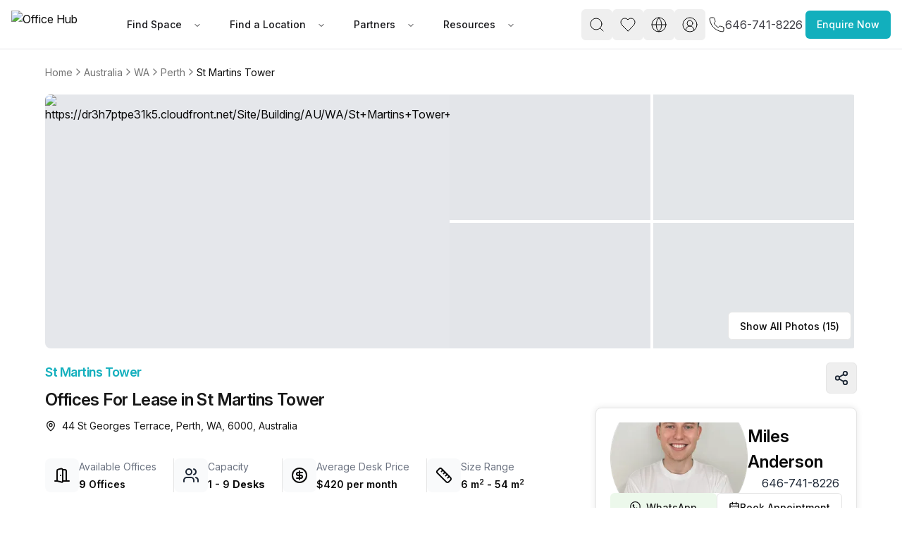

--- FILE ---
content_type: text/html
request_url: https://www.office-hub.com/au/buildings/st-martins-tower-perth-wa-a363m000001SLAEAA4
body_size: 43676
content:
<!DOCTYPE html><html lang="en"><head><script>(function(w,d,t,r,u){var f,n,i;w[u]=w[u]||[],f=function(){var o={ti:"134023344", enableAutoSpaTracking: true};o.q=w[u],w[u]=new UET(o),w[u].push("pageLoad")},n=d.createElement(t),n.src=r,n.async=1,n.onload=n.onreadystatechange=function(){var s=this.readyState;s&&s!=="loaded"&&s!=="complete"||(f(),n.onload=n.onreadystatechange=null)},i=d.getElementsByTagName(t)[0],i.parentNode.insertBefore(n,i)})(window,document,"script","//bat.bing.com/bat.js","uetq");</script><script>
                  window.uetq = window.uetq || [];
                  try {
                    var cookieConsent = localStorage.getItem('cookieConsent');
                    if (cookieConsent) {
                      var consent = JSON.parse(cookieConsent);
                      if (consent.preferences && consent.preferences.advertising === true) {
                        window.uetq.push('consent', 'default', {
                          'ad_storage': 'denied'
                        });
                        window.uetq.push('consent', 'update', {
                          'ad_storage': 'granted'
                        });
                      } else {
                        window.uetq.push('consent', 'default', {
                          'ad_storage': 'denied'
                        });
                      }
                    } else {
                      window.uetq.push('consent', 'default', {
                        'ad_storage': 'denied'
                      });
                    }
                  } catch (e) {
                    window.uetq.push('consent', 'default', {
                      'ad_storage': 'denied'
                    });
                  }
                </script><meta charSet="utf-8"/><meta name="viewport" content="width=device-width, initial-scale=1, maximum-scale=5, viewport-fit=cover"/><script async="" src="https://www.googletagmanager.com/gtag/js?id=AW-966252633"></script><script>
                  window.dataLayer = window.dataLayer || [];
                  function gtag(){dataLayer.push(arguments);}
                  gtag('js', new Date());
                  gtag('config', 'AW-966252633');
                </script><script>
       // Set screen width and component preference
      (function() {
   
        // Suppress all console logs and errors in production
        // console.log('window.location.hostname', window.location.hostname)
        if (window.location.hostname !== 'localhost' && window.location.hostname !== '127.0.0.1') {
          console.log = function() {};
          console.error = function() {};
          console.warn = function() {};
          console.info = function() {};
          console.debug = function() {};
          window.onerror = function() { return true; }; // Prevents error alerts
        }
      })();
    </script><link rel="preconnect" href="https://fonts.googleapis.com"/><link rel="preconnect" href="https://fonts.gstatic.com" crossorigin="anonymous"/><link rel="preload" as="style" href="https://fonts.googleapis.com/css2?family=Inter:ital,opsz,wght@0,14..32,100..900;1,14..32,100..900&amp;display=swap"/><link rel="stylesheet" href="https://fonts.googleapis.com/css2?family=Inter:ital,opsz,wght@0,14..32,100..900;1,14..32,100..900&amp;display=swap"/><script>(function(w,d,s,l,i){w[l]=w[l]||[];w[l].push({'gtm.start':
new Date().getTime(),event:'gtm.js'});var f=d.getElementsByTagName(s)[0],
j=d.createElement(s),dl=l!='dataLayer'?'&l='+l:'';j.async=true;j.src=
'https://www.googletagmanager.com/gtm.js?id='+i+dl;f.parentNode.insertBefore(j,f);
})(window,document,'script','dataLayer','GTM-PTHJV3S')</script><script defer="" type="text/javascript">piAId = "549422"; piCId = "20879";</script><script defer="" type="text/javascript" src="https://pi.pardot.com/pd.js"></script><title>Office Space for Rent at St Martins Tower | Office Hub</title><meta name="description" content="Discover St Martins Tower in Perth. Office Space for Rent at St Martins Tower· Premium Flexible Workspace in one of Perth&#x27;s most celebrated locations. See if it&#x27;s right for you or find something s..."/><meta property="og:type" content="website"/><meta property="og:title" content="Office Space for Rent at St Martins Tower | Office Hub"/><meta property="og:description" content="Discover St Martins Tower in Perth. Office Space for Rent at St Martins Tower· Premium Flexible Workspace in one of Perth&#x27;s most celebrated locations. See if it&#x27;s right for you or find something s..."/><meta property="og:image" content="https://officehub.s3-ap-southeast-2.amazonaws.com/Site/Building/AU/WA/St+Martins+Tower+44+St+Georges+Terrace+Perth+WA+6000.jpg"/><meta property="og:image:alt" content="Office Space for Rent at St Martins Tower | Office Hub"/><meta property="og:url" content="https://www.office-hub.com/au/buildings/st-martins-tower-perth-wa-a363m000001SLAEAA4"/><meta property="og:site_name" content="Office Hub"/><meta name="twitter:card" content="summary_large_image"/><meta name="twitter:site" content="@officehubtweet"/><meta name="twitter:title" content="Office Space for Rent at St Martins Tower | Office Hub"/><meta name="twitter:url" content="https://www.office-hub.com/au/buildings/st-martins-tower-perth-wa-a363m000001SLAEAA4"/><meta name="twitter:description" content="Discover St Martins Tower in Perth. Office Space for Rent at St Martins Tower· Premium Flexible Workspace in one of Perth&#x27;s most celebrated locations. See if it&#x27;s right for you or find something s..."/><meta name="twitter:creator" content="@officehubtweet"/><meta name="twitter:image" content="https://officehub.s3-ap-southeast-2.amazonaws.com/Site/Building/AU/WA/St+Martins+Tower+44+St+Georges+Terrace+Perth+WA+6000.jpg"/><meta name="twitter:image:src" content="https://officehub.s3-ap-southeast-2.amazonaws.com/Site/Building/AU/WA/St+Martins+Tower+44+St+Georges+Terrace+Perth+WA+6000.jpg"/><script type="application/ld+json">{"@context":"https://schema.org","@type":"LocalBusiness","name":"Office Hub","description":"Discover St Martins Tower in Perth. Office Space for Rent at St Martins Tower· Premium Flexible Workspace in one of Perth's most celebrated locations. See if it's right for you or find something s...","url":"https://www.office-hub.com/au","image":"https://officehub.s3-ap-southeast-2.amazonaws.com/Site/Building/AU/WA/St+Martins+Tower+44+St+Georges+Terrace+Perth+WA+6000.jpg","telephone":"1300 770 200","address":{"@type":"PostalAddress","streetAddress":"Level 13, Suite 1301/109 Pitt St","addressLocality":"Sydney","addressRegion":"NSW","addressCountry":"au","postalCode":"2000"},"sameAs":["https://www.facebook.com/officehubworkspaces","https://twitter.com/officehubtweet","https://www.pinterest.com/officehubaus","https://www.linkedin.com/company/office-hub-pty-ltd","https://www.youtube.com/channel/UCt4FPeBFmHtejAWDVk0J-4A"]}</script><link rel="canonical" href="https://www.office-hub.com/au/buildings/st-martins-tower-perth-wa-a363m000001SLAEAA4"/><script type="application/ld+json">{"@context":"https://schema.org","@type":"LocalBusiness","name":"St Martins Tower","description":"Discover St Martins Tower in Perth. Office Space for Rent at St Martins Tower· Premium Flexible Workspace in one of Perth's most celebrated locations. See if it's right for you or find something s...","url":"https://www.office-hub.com/au","telephone":"1300 770 200","image":"https://officehub.s3-ap-southeast-2.amazonaws.com/Site/Building/AU/WA/St+Martins+Tower+44+St+Georges+Terrace+Perth+WA+6000.jpg","address":{"@type":"PostalAddress","addressCountry":"Australia","addressLocality":"Perth","addressRegion":"WA","streetAddress":"44 St Georges Terrace, Perth, WA"},"geo":{"@type":"GeoCoordinates","latitude":-31.955038,"longitude":115.8594314},"contactPoint":[{"@type":"ContactPoint","name":"Miles Anderson","telephone":"1300 770 200","contactType":"customer service"},{"@type":"ContactPoint","name":"Stacey Banks","telephone":"1300 770 200","contactType":"customer service"}],"additionalProperty":[{"@type":"PropertyValue","name":"Workspace Features","value":"Air Conditioning"},{"@type":"PropertyValue","name":"Workspace Features","value":"High Speed Lift"},{"@type":"PropertyValue","name":"Workspace Features","value":"After Hour Security"},{"@type":"PropertyValue","name":"Workspace Features","value":"Other Parking Options"},{"@type":"PropertyValue","name":"Workspace Features","value":"Bike Storage Available"},{"@type":"PropertyValue","name":"Workspace Features","value":"Car Parking In Building"},{"@type":"PropertyValue","name":"Workspace Features","value":"Building Grade"},{"@type":"PropertyValue","name":"Workspace Features","value":"Parking Spaces"},{"@type":"PropertyValue","name":"Workspace Features","value":"Ground Floor Concierge"},{"@type":"PropertyValue","name":"Workspace Features","value":"Parking Cost per Month"},{"@type":"PropertyValue","name":"Workspace Features","value":"Disabled Access"},{"@type":"PropertyValue","name":"Workspace Features","value":"Cafe/Retail in Building"},{"@type":"PropertyValue","name":"Workspace Features","value":"No of Floors"},{"@type":"PropertyValue","name":"Workspace Features","value":"Shower Facility Included"}],"amenityFeature":[{"@type":"LocationFeatureSpecification","name":"Perth Underground","additionalType":"train","description":"6 mins"},{"@type":"LocationFeatureSpecification","name":"Elizabeth Quay","additionalType":"train","description":"8 mins"},{"@type":"LocationFeatureSpecification","name":"St Georges Tce Stand T - Before Barrack St","additionalType":"bus","description":"3 mins"},{"@type":"LocationFeatureSpecification","name":"St Georges Tce Stand B - Before Pier St","additionalType":"bus","description":"3 mins"},{"@type":"LocationFeatureSpecification","name":"Rottnest Island Airport (RTS)","additionalType":"airport","description":null},{"@type":"LocationFeatureSpecification","name":"Perth Airport (PER)","additionalType":"airport","description":"15.5 km"},{"@type":"LocationFeatureSpecification","name":"Alfred's Pizzeria","additionalType":"bar","description":"1 min"},{"@type":"LocationFeatureSpecification","name":"43 Below Bar & Restaurant","additionalType":"bar","description":"1 min"},{"@type":"LocationFeatureSpecification","name":"Lush Cafe","additionalType":"cafe","description":"1 min"},{"@type":"LocationFeatureSpecification","name":"Mad Lily's","additionalType":"cafe","description":"1 min"},{"@type":"LocationFeatureSpecification","name":"Taxi Rank","additionalType":"taxi","description":"5 mins"},{"@type":"LocationFeatureSpecification","name":"Andersons Health & Fitness","additionalType":"gym","description":"1 min"}]}</script><link rel="stylesheet" href="/assets/css/animate-BaVkx4tQ.css"/><link rel="stylesheet" href="/assets/css/root-BGu_fc-q.css"/><link rel="stylesheet" href="/assets/css/UniqueVisitorModal-Bbgo5x5y.css"/><link rel="dns-prefetch" href="//fonts.googleapis.com"/><link rel="dns-prefetch" href="//fonts.gstatic.com"/><link rel="dns-prefetch" href="//www.googletagmanager.com"/><link rel="dns-prefetch" href="//www.google-analytics.com"/><link rel="dns-prefetch" href="//ik.imagekit.io"/><link rel="preconnect" href="https://fonts.googleapis.com"/><link rel="preconnect" href="https://fonts.gstatic.com" crossorigin="anonymous"/><link rel="preconnect" href="https://ik.imagekit.io" crossorigin="anonymous"/><link rel="preload" href="https://d3ec9r8yaget8k.cloudfront.net/site/assets/office-hub.avif" as="image" fetchPriority="high"/><link rel="preload" as="style" href="https://fonts.googleapis.com/css2?family=Inter:ital,opsz,wght@0,14..32,100..900;1,14..32,100..900&amp;display=swap"/><link rel="stylesheet" href="https://fonts.googleapis.com/css2?family=Inter:ital,opsz,wght@0,14..32,100..900;1,14..32,100..900&amp;display=swap"/></head><body class="min-h-screen bg-background"><div data-rht-toaster="" style="position:fixed;z-index:9999;top:16px;left:16px;right:16px;bottom:16px;pointer-events:none"></div><noscript><iframe src="https://www.googletagmanager.com/ns.html?id=GTM-PTHJV3S" height="0" width="0" style="display:none;visibility:hidden"></iframe></noscript><div class="sticky top-0 z-20"><nav class="flex h-[70px] items-center justify-center px-[1rem] py-[0.5rem] bg-white border-b border-zinc-200"><div class="relative mx-auto space-y-2 md:space-y-4 lg:space-y-5 max-w-[1920px] px-0 md:px-16 flex w-full lg:p-0 lg:m-0 items-center justify-between"><div class="flex items-center justify-between gap-12"><div class="flex items-center gap-5"><a data-spinner="true" aria-label="Office Hub Home" data-discover="true" href="/au"><img src="https://d3ec9r8yaget8k.cloudfront.net/site/assets/office-hub.avif" alt="Office Hub" title="Office Hub" width="175" height="50" class="w-[140px] h-[40px] object-contain"/></a></div><div class="nav-base:flex hidden"><nav aria-label="Main" data-orientation="horizontal" dir="ltr" class="relative z-10 flex max-w-max flex-1 items-center justify-center"><div style="position:relative"><ul data-orientation="horizontal" class="group flex-1 list-none items-center justify-center space-x-1 flex gap-1" dir="ltr"><li><button id="radix-:R2ae5:-trigger-Find Space" data-state="closed" aria-expanded="false" aria-controls="radix-:R2ae5:-content-Find Space" class="group inline-flex h-10 w-max items-center justify-center rounded-md bg-background font-medium transition-colors hover:bg-accent hover:text-accent-foreground focus:bg-accent focus:text-accent-foreground focus:outline-none disabled:pointer-events-none disabled:opacity-50 data-[active]:bg-accent/50 data-[state=open]:bg-accent/50 group text-sm px-3 py-2 text-zinc-900" data-spinner="true" data-radix-collection-item=""><a class="px-3 py-2" data-spinner="true" data-discover="true" href="/au/different-office-types">Find Space</a> <svg xmlns="http://www.w3.org/2000/svg" width="24" height="24" viewBox="0 0 24 24" fill="none" stroke="currentColor" stroke-width="2" stroke-linecap="round" stroke-linejoin="round" class="lucide lucide-chevron-down relative top-[1px] ml-1 h-3 w-3 transition duration-200 group-data-[state=open]:rotate-180" aria-hidden="true"><path d="m6 9 6 6 6-6"></path></svg></button></li><li><button id="radix-:R2ae5:-trigger-Find a Location" data-state="closed" aria-expanded="false" aria-controls="radix-:R2ae5:-content-Find a Location" class="group inline-flex h-10 w-max items-center justify-center rounded-md bg-background font-medium transition-colors hover:bg-accent hover:text-accent-foreground focus:bg-accent focus:text-accent-foreground focus:outline-none disabled:pointer-events-none disabled:opacity-50 data-[active]:bg-accent/50 data-[state=open]:bg-accent/50 group text-sm px-3 py-2 text-zinc-900" data-spinner="true" data-radix-collection-item=""><a class="px-3 py-2" data-spinner="true" data-discover="true" href="/au/search">Find a Location</a> <svg xmlns="http://www.w3.org/2000/svg" width="24" height="24" viewBox="0 0 24 24" fill="none" stroke="currentColor" stroke-width="2" stroke-linecap="round" stroke-linejoin="round" class="lucide lucide-chevron-down relative top-[1px] ml-1 h-3 w-3 transition duration-200 group-data-[state=open]:rotate-180" aria-hidden="true"><path d="m6 9 6 6 6-6"></path></svg></button></li><li><button id="radix-:R2ae5:-trigger-Partners" data-state="closed" aria-expanded="false" aria-controls="radix-:R2ae5:-content-Partners" class="group inline-flex h-10 w-max items-center justify-center rounded-md bg-background font-medium transition-colors hover:bg-accent hover:text-accent-foreground focus:bg-accent focus:text-accent-foreground focus:outline-none disabled:pointer-events-none disabled:opacity-50 data-[active]:bg-accent/50 data-[state=open]:bg-accent/50 group text-sm px-3 py-2 text-zinc-900" data-spinner="true" data-radix-collection-item=""><a class="px-3 py-2" data-spinner="true" data-discover="true" href="/au/workspaces">Partners</a> <svg xmlns="http://www.w3.org/2000/svg" width="24" height="24" viewBox="0 0 24 24" fill="none" stroke="currentColor" stroke-width="2" stroke-linecap="round" stroke-linejoin="round" class="lucide lucide-chevron-down relative top-[1px] ml-1 h-3 w-3 transition duration-200 group-data-[state=open]:rotate-180" aria-hidden="true"><path d="m6 9 6 6 6-6"></path></svg></button></li><li><button id="radix-:R2ae5:-trigger-Resources" data-state="closed" aria-expanded="false" aria-controls="radix-:R2ae5:-content-Resources" class="group inline-flex h-10 w-max items-center justify-center rounded-md bg-background font-medium transition-colors hover:bg-accent hover:text-accent-foreground focus:bg-accent focus:text-accent-foreground focus:outline-none disabled:pointer-events-none disabled:opacity-50 data-[active]:bg-accent/50 data-[state=open]:bg-accent/50 group text-sm px-3 py-2 text-zinc-900" data-spinner="true" data-radix-collection-item=""><a class="px-3 py-2" data-spinner="true" data-discover="true" href="/au/news">Resources</a> <svg xmlns="http://www.w3.org/2000/svg" width="24" height="24" viewBox="0 0 24 24" fill="none" stroke="currentColor" stroke-width="2" stroke-linecap="round" stroke-linejoin="round" class="lucide lucide-chevron-down relative top-[1px] ml-1 h-3 w-3 transition duration-200 group-data-[state=open]:rotate-180" aria-hidden="true"><path d="m6 9 6 6 6-6"></path></svg></button></li></ul></div><div class="absolute left-0 top-full flex justify-center"></div></nav></div></div><div class="flex items-center justify-center gap-2 md:gap-4 pb-5"><div class="flex items-center gap-2 md:gap-4"><div class="hidden nav-base:flex"><button class="inline-flex items-center justify-center gap-2 whitespace-nowrap rounded-md text-sm font-medium ring-offset-background transition-colors focus-visible:outline-none focus-visible:ring-ring disabled:pointer-events-none disabled:opacity-50 [&amp;_svg]:pointer-events-none [&amp;_svg]:shrink-0 hover:bg-accent hover:text-accent-foreground h-11 min-h-[44px] min-w-[44px] w-8 px-2 [&amp;_svg]:size-6 focus-visible:ring-0 focus-visible:ring-offset-0" name="open search" aria-label="open search" type="button" id="radix-:R5ie5:" aria-haspopup="menu" aria-expanded="false" data-state="closed"><svg xmlns="http://www.w3.org/2000/svg" width="24" height="24" viewBox="0 0 24 24" fill="none" stroke="currentColor" stroke-width="1" stroke-linecap="round" stroke-linejoin="round" class="lucide lucide-search" aria-hidden="true"><circle cx="11" cy="11" r="8"></circle><path d="m21 21-4.3-4.3"></path></svg></button></div><a class="hidden nav-base:flex" data-discover="true" href="/au/favorites" target="_blank"><button class="inline-flex items-center justify-center gap-2 whitespace-nowrap rounded-md text-sm font-medium ring-offset-background transition-colors focus-visible:outline-none focus-visible:ring-ring disabled:pointer-events-none disabled:opacity-50 [&amp;_svg]:pointer-events-none [&amp;_svg]:shrink-0 hover:bg-accent hover:text-accent-foreground h-11 min-h-[44px] min-w-[44px] w-8 px-2 [&amp;_svg]:size-6 focus-visible:ring-0 focus-visible:ring-offset-0" name="Favorites" aria-label="Favorites"><svg xmlns="http://www.w3.org/2000/svg" width="24" height="24" viewBox="0 0 24 24" fill="none" stroke="black" stroke-width="1" stroke-linecap="round" stroke-linejoin="round" class="lucide lucide-heart" aria-hidden="true"><path d="M19 14c1.49-1.46 3-3.21 3-5.5A5.5 5.5 0 0 0 16.5 3c-1.76 0-3 .5-4.5 2-1.5-1.5-2.74-2-4.5-2A5.5 5.5 0 0 0 2 8.5c0 2.3 1.5 4.05 3 5.5l7 7Z"></path></svg></button></a><div class="hidden nav-base:flex gap-4"><button class="inline-flex items-center justify-center gap-2 whitespace-nowrap rounded-md text-sm font-medium ring-offset-background transition-colors focus-visible:outline-none focus-visible:ring-ring disabled:pointer-events-none disabled:opacity-50 [&amp;_svg]:pointer-events-none [&amp;_svg]:shrink-0 hover:bg-accent hover:text-accent-foreground h-11 min-h-[44px] min-w-[44px] w-8 px-2 [&amp;_svg]:size-6 focus-visible:ring-0 focus-visible:ring-offset-0" name="Settings" aria-label="Settings" type="button" id="radix-:R1die5:" aria-haspopup="menu" aria-expanded="false" data-state="closed"><svg xmlns="http://www.w3.org/2000/svg" width="24" height="24" viewBox="0 0 24 24" fill="none" stroke="currentColor" stroke-width="1" stroke-linecap="round" stroke-linejoin="round" class="lucide lucide-globe" aria-hidden="true"><circle cx="12" cy="12" r="10"></circle><path d="M12 2a14.5 14.5 0 0 0 0 20 14.5 14.5 0 0 0 0-20"></path><path d="M2 12h20"></path></svg></button><button class="inline-flex items-center justify-center gap-2 whitespace-nowrap rounded-md text-sm font-medium ring-offset-background transition-colors focus-visible:outline-none focus-visible:ring-ring disabled:pointer-events-none disabled:opacity-50 [&amp;_svg]:pointer-events-none [&amp;_svg]:shrink-0 hover:bg-accent hover:text-accent-foreground h-11 min-h-[44px] min-w-[44px] w-8 px-2 [&amp;_svg]:size-6 focus-visible:ring-0 focus-visible:ring-offset-0" name="user sign in" aria-label="user sign in" type="button" id="radix-:R2die5:" aria-haspopup="menu" aria-expanded="false" data-state="closed"><svg xmlns="http://www.w3.org/2000/svg" width="24" height="24" viewBox="0 0 24 24" fill="none" stroke="currentColor" stroke-width="1" stroke-linecap="round" stroke-linejoin="round" class="lucide lucide-circle-user-round" aria-hidden="true"><path d="M18 20a6 6 0 0 0-12 0"></path><circle cx="12" cy="10" r="4"></circle><circle cx="12" cy="12" r="10"></circle></svg></button></div><a class="flex items-center gap-2 p-1" href="tel:646-741-8226"><span class="text-xs text-oh-black"><svg xmlns="http://www.w3.org/2000/svg" width="24" height="24" viewBox="0 0 24 24" fill="none" stroke="currentColor" stroke-width="1" stroke-linecap="round" stroke-linejoin="round" class="lucide lucide-phone text-oh-black"><path d="M22 16.92v3a2 2 0 0 1-2.18 2 19.79 19.79 0 0 1-8.63-3.07 19.5 19.5 0 0 1-6-6 19.79 19.79 0 0 1-3.07-8.67A2 2 0 0 1 4.11 2h3a2 2 0 0 1 2 1.72 12.84 12.84 0 0 0 .7 2.81 2 2 0 0 1-.45 2.11L8.09 9.91a16 16 0 0 0 6 6l1.27-1.27a2 2 0 0 1 2.11-.45 12.84 12.84 0 0 0 2.81.7A2 2 0 0 1 22 16.92z"></path></svg></span><span class="text-base text-oh-black nav-base:text-zinc-700">646-741-8226</span></a><div class="nav-base:hidden"><button class="inline-flex items-center justify-center gap-2 whitespace-nowrap rounded-md text-sm font-medium ring-offset-background transition-colors focus-visible:outline-none focus-visible:ring-ring disabled:pointer-events-none disabled:opacity-50 [&amp;_svg]:pointer-events-none [&amp;_svg]:shrink-0 hover:bg-accent hover:text-accent-foreground h-11 min-h-[44px] min-w-[44px] w-10 px-2 [&amp;_svg]:size-8 focus-visible:ring-0 focus-visible:ring-offset-0" name="Menu" aria-label="Menu" type="button" aria-haspopup="dialog" aria-expanded="false" aria-controls="radix-:Rlie5:" data-state="closed"><svg xmlns="http://www.w3.org/2000/svg" width="30" height="30" viewBox="0 0 24 24" fill="none" stroke="currentColor" stroke-width="2" stroke-linecap="round" stroke-linejoin="round" class="lucide lucide-menu" aria-hidden="true"><line x1="4" x2="20" y1="12" y2="12"></line><line x1="4" x2="20" y1="6" y2="6"></line><line x1="4" x2="20" y1="18" y2="18"></line></svg></button></div></div><button class="items-center justify-center gap-2 whitespace-nowrap rounded-md text-sm font-medium ring-offset-background transition-colors focus-visible:outline-none focus-visible:ring-2 focus-visible:ring-ring focus-visible:ring-offset-2 disabled:pointer-events-none disabled:opacity-50 [&amp;_svg]:pointer-events-none [&amp;_svg]:size-4 [&amp;_svg]:shrink-0 h-10 px-4 py-2 bg-oh-primary hover:bg-oh-dark-primary text-white hidden md:block" type="button" aria-haspopup="dialog" aria-expanded="false" aria-controls="radix-:R2ie5:" data-state="closed">Enquire Now</button></div></div></nav></div><div><div class="relative w-full mx-auto space-y-2 md:space-y-4 lg:space-y-5 max-w-[1600px] px-0 md:px-16 lg:px-15"><div class="pt-5"><nav aria-label="breadcrumb" class="max-w-full overflow-x-auto scrollbar-hide"><ol class="flex-wrap items-center gap-1.5 break-words sm:gap-2.5 flex min-w-max whitespace-nowrap text-lg text-muted-foreground"><li class="inline-flex items-center gap-1.5 flex-shrink-0 text-sm"><a class="transition-colors hover:text-foreground" data-spinner="true" href="/au">Home</a></li><li role="presentation" aria-hidden="true" class="[&amp;&gt;svg]:w-4 [&amp;&gt;svg]:h-6 text-muted-foreground flex-shrink-0"><svg xmlns="http://www.w3.org/2000/svg" width="24" height="24" viewBox="0 0 24 24" fill="none" stroke="currentColor" stroke-width="2" stroke-linecap="round" stroke-linejoin="round" class="lucide lucide-chevron-right"><path d="m9 18 6-6-6-6"></path></svg></li><li class="inline-flex items-center gap-1.5 flex-shrink-0 text-sm"><a class="transition-colors hover:text-foreground" data-spinner="true" href="/au/search">Australia</a></li><li role="presentation" aria-hidden="true" class="[&amp;&gt;svg]:w-4 [&amp;&gt;svg]:h-6 text-muted-foreground flex-shrink-0"><svg xmlns="http://www.w3.org/2000/svg" width="24" height="24" viewBox="0 0 24 24" fill="none" stroke="currentColor" stroke-width="2" stroke-linecap="round" stroke-linejoin="round" class="lucide lucide-chevron-right"><path d="m9 18 6-6-6-6"></path></svg></li><li class="inline-flex items-center gap-1.5 flex-shrink-0 text-sm"><a class="transition-colors hover:text-foreground" data-spinner="true" href="/au/search/wa">WA</a></li><li role="presentation" aria-hidden="true" class="[&amp;&gt;svg]:w-4 [&amp;&gt;svg]:h-6 text-muted-foreground flex-shrink-0"><svg xmlns="http://www.w3.org/2000/svg" width="24" height="24" viewBox="0 0 24 24" fill="none" stroke="currentColor" stroke-width="2" stroke-linecap="round" stroke-linejoin="round" class="lucide lucide-chevron-right"><path d="m9 18 6-6-6-6"></path></svg></li><li class="inline-flex items-center gap-1.5 flex-shrink-0 text-sm"><a class="transition-colors hover:text-foreground" data-spinner="true" href="/au/search/wa/perth">Perth</a></li><li role="presentation" aria-hidden="true" class="[&amp;&gt;svg]:w-4 [&amp;&gt;svg]:h-6 text-muted-foreground flex-shrink-0"><svg xmlns="http://www.w3.org/2000/svg" width="24" height="24" viewBox="0 0 24 24" fill="none" stroke="currentColor" stroke-width="2" stroke-linecap="round" stroke-linejoin="round" class="lucide lucide-chevron-right"><path d="m9 18 6-6-6-6"></path></svg></li><li class="inline-flex items-center gap-1.5 flex-shrink-0 text-sm"><span role="link" aria-disabled="true" aria-current="page" class="font-normal text-foreground">St Martins Tower</span></li></ol></nav></div><div class="relative" aria-label="gallery-trigger" role="button" type="button" aria-haspopup="dialog" aria-expanded="false" aria-controls="radix-:R8im5:" data-state="closed"><div class="overflow-hidden rounded-lg h-[360px]"><div class="flex h-full gap-1"><div class="w-[calc(50%-2px)] h-full"><div class="relative h-full cursor-pointer overflow-hidden bg-gray-200"><img src="https://ik.imagekit.io/officehub/tr:w-1600,h-720,fo-auto,f-avif/https://dr3h7ptpe31k5.cloudfront.net/Site/Building/AU/WA/St+Martins+Tower+44+St+Georges+Terrace+Perth+WA+6000.jpg" srcSet="
                        https://ik.imagekit.io/officehub/tr:w-1200,h-540,fo-auto,f-avif/https://dr3h7ptpe31k5.cloudfront.net/Site/Building/AU/WA/St+Martins+Tower+44+St+Georges+Terrace+Perth+WA+6000.jpg 1200w,
                        https://ik.imagekit.io/officehub/tr:w-1600,h-720,fo-auto,f-avif/https://dr3h7ptpe31k5.cloudfront.net/Site/Building/AU/WA/St+Martins+Tower+44+St+Georges+Terrace+Perth+WA+6000.jpg 1600w,
                        https://ik.imagekit.io/officehub/tr:w-2000,h-900,fo-auto,f-avif/https://dr3h7ptpe31k5.cloudfront.net/Site/Building/AU/WA/St+Martins+Tower+44+St+Georges+Terrace+Perth+WA+6000.jpg 2000w
                      " sizes="(max-width: 768px) 50vw, 1200px" alt="https://dr3h7ptpe31k5.cloudfront.net/Site/Building/AU/WA/St+Martins+Tower+44+St+Georges+Terrace+Perth+WA+6000.jpg" width="1600" height="720" loading="eager" decoding="sync" fetchPriority="high" class="object-cover w-full h-full" style="content-visibility:auto"/></div></div><div class="w-[calc(50%-2px)] h-full"><div class="grid grid-cols-1 grid-rows-2 md:grid-cols-2 md:grid-rows-2 gap-1 h-full"><div class="relative cursor-pointer overflow-hidden h-full"><div class="relative object-cover w-full h-full bg-gray-300 animate-pulse" style="width:350px;height:180px;position:relative"><img alt="https://dr3h7ptpe31k5.cloudfront.net/Assets/images/889/Serviced-Office-WA-Perth-44-St-Georges-Terrace-831034.jpg" class="opacity-0 object-cover w-full h-full transition-opacity duration-300" fetchpriority="high" width="350" height="180" title="https://dr3h7ptpe31k5.cloudfront.net/Assets/images/889/Serviced-Office-WA-Perth-44-St-Georges-Terrace-831034.jpg"/></div></div><div class="relative cursor-pointer overflow-hidden h-full"><div class="relative object-cover w-full h-full bg-gray-300 animate-pulse" style="width:350px;height:180px;position:relative"><img alt="https://dr3h7ptpe31k5.cloudfront.net/Assets/images/889/Serviced-Office-(Classic)-WA-Perth-44-St-Georges-Terrace-32691.jpg" class="opacity-0 object-cover w-full h-full transition-opacity duration-300" fetchpriority="auto" width="350" height="180" title="https://dr3h7ptpe31k5.cloudfront.net/Assets/images/889/Serviced-Office-(Classic)-WA-Perth-44-St-Georges-Terrace-32691.jpg"/></div></div><div class="relative cursor-pointer overflow-hidden h-full hidden md:block"><div class="relative object-cover w-full h-full bg-gray-300 animate-pulse" style="width:350px;height:180px;position:relative"><img alt="https://dr3h7ptpe31k5.cloudfront.net/Assets/images/889/Serviced-Office-(Classic)-WA-Perth-44-St-Georges-Terrace-32690.jpg" class="opacity-0 object-cover w-full h-full transition-opacity duration-300" fetchpriority="auto" width="350" height="180" title="https://dr3h7ptpe31k5.cloudfront.net/Assets/images/889/Serviced-Office-(Classic)-WA-Perth-44-St-Georges-Terrace-32690.jpg"/></div></div><div class="relative cursor-pointer overflow-hidden h-full hidden md:block"><div class="relative object-cover w-full h-full bg-gray-300 animate-pulse" style="width:350px;height:180px;position:relative"><img alt="https://dr3h7ptpe31k5.cloudfront.net/Assets/images/889/Serviced-Office-WA-Perth-44-St-Georges-Terrace-831328.jpg" class="opacity-0 object-cover w-full h-full transition-opacity duration-300" fetchpriority="auto" width="350" height="180" title="https://dr3h7ptpe31k5.cloudfront.net/Assets/images/889/Serviced-Office-WA-Perth-44-St-Georges-Terrace-831328.jpg"/></div></div></div></div></div></div><div class="absolute z-[1] bottom-[12px] right-[8px] sm:right-[8px]"><button class="inline-flex items-center justify-center rounded-md text-xs lg:text-sm font-medium ring-offset-background transition-colors focus-visible:outline-none focus-visible:ring-2 focus-visible:ring-ring focus-visible:ring-offset-2 disabled:pointer-events-none disabled:opacity-50 border border-input bg-background hover:bg-accent hover:text-accent-foreground h-10  px-2 py-1 lg:px-4 lg:py-2">Show All Photos (<!-- -->15<!-- -->)</button></div></div><div class="px-4 sm:px-6 md:px-0 grid grid-cols-1 xl:grid-cols-6 gap-5 mb-3"><div class="xl:col-span-4"><div><div class="relative"><div class="flex flex-col md:flex-row items-start"><div class="md:hidden absolute right-0 mt-4"><div class="flex items-center gap-2.5"><span class="mr-1"><svg xmlns="http://www.w3.org/2000/svg" width="20" height="20" viewBox="0 0 24 24" fill="none" stroke="currentColor" stroke-width="2" stroke-linecap="round" stroke-linejoin="round" class="lucide lucide-share2 text-gray-800"><circle cx="18" cy="5" r="3"></circle><circle cx="6" cy="12" r="3"></circle><circle cx="18" cy="19" r="3"></circle><line x1="8.59" x2="15.42" y1="13.51" y2="17.49"></line><line x1="15.41" x2="8.59" y1="6.51" y2="10.49"></line></svg></span><span><svg xmlns="http://www.w3.org/2000/svg" width="20" height="20" viewBox="0 0 24 24" fill="none" stroke="currentColor" stroke-width="2" stroke-linecap="round" stroke-linejoin="round" class="lucide lucide-ellipsis-vertical text-gray-800"><circle cx="12" cy="12" r="1"></circle><circle cx="12" cy="5" r="1"></circle><circle cx="12" cy="19" r="1"></circle></svg></span></div></div><div class="mt-8 flex flex-col gap-0 md:mt-0"><h1 class="order-2 text-xl md:text-2xl text-oh-black font-semibold tracking-tight leading-7 md:leading-9 mt-2">Offices For Lease in St Martins Tower</h1><h2 class="order-1 text-oh-primary text-lg font-semibold tracking-tight ">St Martins Tower</h2><div class="order-3 flex items-center text-oh-black mt-2"><svg xmlns="http://www.w3.org/2000/svg" width="24" height="24" viewBox="0 0 24 24" fill="none" stroke="currentColor" stroke-width="2" stroke-linecap="round" stroke-linejoin="round" class="lucide lucide-map-pin h-4 w-4 mr-2"><path d="M20 10c0 4.993-5.539 10.193-7.399 11.799a1 1 0 0 1-1.202 0C9.539 20.193 4 14.993 4 10a8 8 0 0 1 16 0"></path><circle cx="12" cy="10" r="3"></circle></svg><h2 class="text-sm">44 St Georges Terrace, Perth, WA, 6000, Australia</h2></div></div></div></div><div><div class="mt-5"><div class="rounded-lg border text-card-foreground bg-white border-none shadow-none"><div class="py-4"><div class="flex items-start justify-start gap-6"><div class="flex items-center gap-2 md:gap-3 border-border border-r pr-6"><div class="bg-gray-50 p-3 rounded-lg "><svg xmlns="http://www.w3.org/2000/svg" width="24" height="24" viewBox="0 0 24 24" fill="none" stroke="currentColor" stroke-width="2" stroke-linecap="round" stroke-linejoin="round" class="lucide lucide-door-open"><path d="M13 4h3a2 2 0 0 1 2 2v14"></path><path d="M2 20h3"></path><path d="M13 20h9"></path><path d="M10 12v.01"></path><path d="M13 4.562v16.157a1 1 0 0 1-1.242.97L5 20V5.562a2 2 0 0 1 1.515-1.94l4-1A2 2 0 0 1 13 4.561Z"></path></svg></div><div class="text-left space-y-0 md:space-y-1"><p class="text-gray-500 text-sm hidden md:block">Available Offices</p><p class="font-semibold text-sm"><span><span class="font-bold">9</span> Offices</span></p></div></div><div class="flex items-center gap-2 md:gap-3 border-border border-r pr-6"><div class="bg-gray-50 p-3 rounded-lg "><svg xmlns="http://www.w3.org/2000/svg" width="24" height="24" viewBox="0 0 24 24" fill="none" stroke="currentColor" stroke-width="2" stroke-linecap="round" stroke-linejoin="round" class="lucide lucide-users h-6 w-6 text-gray-800"><path d="M16 21v-2a4 4 0 0 0-4-4H6a4 4 0 0 0-4 4v2"></path><circle cx="9" cy="7" r="4"></circle><path d="M22 21v-2a4 4 0 0 0-3-3.87"></path><path d="M16 3.13a4 4 0 0 1 0 7.75"></path></svg></div><div class="text-left space-y-0 md:space-y-1"><p class="text-gray-500 text-sm hidden md:block">Capacity</p><p class="font-semibold text-sm"><span>1<!-- --> - <!-- -->9<!-- --> <span class="font-bold">Desks</span></span></p></div></div><div class="flex items-center gap-2 md:gap-3 border-border border-r pr-6"><div class="bg-gray-50 p-3 rounded-lg "><svg xmlns="http://www.w3.org/2000/svg" width="24" height="24" viewBox="0 0 24 24" fill="none" stroke="currentColor" stroke-width="2" stroke-linecap="round" stroke-linejoin="round" class="lucide lucide-circle-dollar-sign"><circle cx="12" cy="12" r="10"></circle><path d="M16 8h-6a2 2 0 1 0 0 4h4a2 2 0 1 1 0 4H8"></path><path d="M12 18V6"></path></svg></div><div class="text-left space-y-0 md:space-y-1"><p class="text-gray-500 text-sm hidden md:block">Average Desk Price </p><p class="font-semibold text-sm">$420 per month</p></div></div><div class="flex items-center gap-2 md:gap-3 border-border"><div class="bg-gray-50 p-3 rounded-lg "><svg xmlns="http://www.w3.org/2000/svg" width="24" height="24" viewBox="0 0 24 24" fill="none" stroke="currentColor" stroke-width="2" stroke-linecap="round" stroke-linejoin="round" class="lucide lucide-ruler"><path d="M21.3 15.3a2.4 2.4 0 0 1 0 3.4l-2.6 2.6a2.4 2.4 0 0 1-3.4 0L2.7 8.7a2.41 2.41 0 0 1 0-3.4l2.6-2.6a2.41 2.41 0 0 1 3.4 0Z"></path><path d="m14.5 12.5 2-2"></path><path d="m11.5 9.5 2-2"></path><path d="m8.5 6.5 2-2"></path><path d="m17.5 15.5 2-2"></path></svg></div><div class="text-left space-y-0 md:space-y-1"><p class="text-gray-500 text-sm hidden md:block">Size Range</p><p class="font-semibold text-sm">6<!-- --> m<sup>2</sup> - <!-- -->54<!-- --> m<sup>2</sup></p></div></div></div></div></div></div><div class="text-oh-black mt-5"><div class="text-black "><div class="relative"><div style="display:-webkit-box;-webkit-line-clamp:5;-webkit-box-orient:vertical;overflow:hidden;transition:all 0.2s" class="text-sm font-medium md:font-normal leading-6 md:text-base md:leading-7 text-oh-black">St Martins Centre is perfectly positioned as Perth’s premier leading business address in the heart of the CBD. With exceptional business opportunities and a vibrant retail and alfresco presence, St Martins Centre offers a unique work and lifestyle balance to the entire community. St Martins Centre is located at 40-50 St Georges Terrace and incorporates 40 St Georges Terrace, St Martins Tower (44 St Georges Terrace), Calibre House (50 St Georges Terrace) all of which are enhanced by St Martins Arcade offering dining and personal services for tenants and visitors .  The Perth St Martins Tower Centre is in one of the tallest buildings in the city. Located in the centre of Perth, it is in the business and retail precinct of St George&amp;#39;s Terrace, one of the most sought after addresses in the city. The centre is popular with legal firms, mining and financial services companies while also hosting a wide variety of other tenants. As well as offices, the tower contains a revolving restaurant and cocktail lounge on the top floor, the only revolving restaurant in Western Australia.</div></div></div></div><div><div class="w-full bg-gray-50 p-4 md:p-4 rounded-lg mt-10"><div class="grid grid-cols-1 sm:grid-cols-2 gap-4 divide-y sm:divide-y-0 sm:divide-x divide-gray-200"><div class="flex items-center gap-4 py-0 md:py-4 sm:pr-8 w-full sm:w-auto justify-start"><div class="flex items-center justify-center w-10 h-10"><svg xmlns="http://www.w3.org/2000/svg" width="50" height="50" viewBox="0 0 24 24" fill="none" stroke="currentColor" stroke-width="1" stroke-linecap="round" stroke-linejoin="round" class="lucide lucide-bus-front text-oh-dark-gray"><path d="M4 6 2 7"></path><path d="M10 6h4"></path><path d="m22 7-2-1"></path><rect width="16" height="16" x="4" y="3" rx="2"></rect><path d="M4 11h16"></path><path d="M8 15h.01"></path><path d="M16 15h.01"></path><path d="M6 19v2"></path><path d="M18 21v-2"></path></svg></div><div class="flex flex-col"><p class="text-sm text-oh-gray">Bus Station</p><p class="text-oh-gray text-base truncate max-w-[300px]">St Georges Tce Stand T - Before Barrack St</p><p class="font-semibold text-oh-black text-base"> 3 minute walk</p></div></div><div class="flex items-center gap-4 py-2 md:py-4 sm:pl-8 w-full sm:w-auto justify-start"><div class="flex items-center justify-center w-10 h-10"><svg xmlns="http://www.w3.org/2000/svg" width="50" height="50" viewBox="0 0 24 24" fill="none" stroke="currentColor" stroke-width="1" stroke-linecap="round" stroke-linejoin="round" class="lucide lucide-tram-front text-oh-dark-gray"><rect width="16" height="16" x="4" y="3" rx="2"></rect><path d="M4 11h16"></path><path d="M12 3v8"></path><path d="m8 19-2 3"></path><path d="m18 22-2-3"></path><path d="M8 15h.01"></path><path d="M16 15h.01"></path></svg></div><div class="flex flex-col"><p class="text-sm text-oh-gray">Train Station</p><p class="text-oh-gray text-base truncate max-w-[300px]">Perth Underground</p><p class="font-semibold text-oh-black text-base"> 6 minute walk</p></div></div></div></div></div><div class="text-oh-black mt-10"><h2 class="text-2xl font-semibold">Building Overview</h2><div class="text-oh-black mt-5"><p class="text-sm font-medium md:font-normal leading-6 md:text-base md:leading-7 text-oh-black"><a data-discover="true" href="/au/workspaces/regus-australia-0011N00001RbWXWQA3">Regus (Australia)</a> has<!-- --> <!-- -->7 private offices, 2 coworking spaces and 2 virtual offices<!-- --> available to rent in <!-- -->44 St Georges Terrace, Perth, WA, 6000, Australia<!-- --> as at <!-- -->20 January 2026<!-- -->.<!-- --> <!-- -->They have offices ranging in size from <!-- -->1<!-- --> to <!-- -->9<!-- --> people<!-- -->, and the average desk price is<!-- --> <!-- -->$19<!-- --> <!-- -->per week.</p></div></div><div class="space-y-6 mt-10"><h3 class="text-lg md:text-2xl font-semibold">Building Facilities</h3><div class="grid grid-cols-1 sm:grid-cols-2 lg-xl:grid-cols-2 2xl:grid-cols-3   gap-4"><div class="flex items-center gap-3 rounded-lg"><svg xmlns="http://www.w3.org/2000/svg" width="24" height="24" viewBox="0 0 24 24" fill="none" stroke="currentColor" stroke-width="2" stroke-linecap="round" stroke-linejoin="round" class="lucide lucide-snowflake h-5 w-5 text-oh-black shrink-0"><path d="m10 20-1.25-2.5L6 18"></path><path d="M10 4 8.75 6.5 6 6"></path><path d="m14 20 1.25-2.5L18 18"></path><path d="m14 4 1.25 2.5L18 6"></path><path d="m17 21-3-6h-4"></path><path d="m17 3-3 6 1.5 3"></path><path d="M2 12h6.5L10 9"></path><path d="m20 10-1.5 2 1.5 2"></path><path d="M22 12h-6.5L14 15"></path><path d="m4 10 1.5 2L4 14"></path><path d="m7 21 3-6-1.5-3"></path><path d="m7 3 3 6h4"></path></svg><span class="text-sm text-oh-black">Air Conditioning</span></div><div class="flex items-center gap-3 rounded-lg"><svg xmlns="http://www.w3.org/2000/svg" width="24" height="24" viewBox="0 0 24 24" fill="none" stroke="currentColor" stroke-width="2" stroke-linecap="round" stroke-linejoin="round" class="lucide lucide-cable-car h-5 w-5 text-oh-black shrink-0"><path d="M10 3h.01"></path><path d="M14 2h.01"></path><path d="m2 9 20-5"></path><path d="M12 12V6.5"></path><rect width="16" height="10" x="4" y="12" rx="3"></rect><path d="M9 12v5"></path><path d="M15 12v5"></path><path d="M4 17h16"></path></svg><span class="text-sm text-oh-black">High Speed Lift</span></div><div class="flex items-center gap-3 rounded-lg"><svg xmlns="http://www.w3.org/2000/svg" width="24" height="24" viewBox="0 0 24 24" fill="none" stroke="currentColor" stroke-width="2" stroke-linecap="round" stroke-linejoin="round" class="lucide lucide-shield h-5 w-5 text-oh-black shrink-0"><path d="M20 13c0 5-3.5 7.5-7.66 8.95a1 1 0 0 1-.67-.01C7.5 20.5 4 18 4 13V6a1 1 0 0 1 1-1c2 0 4.5-1.2 6.24-2.72a1.17 1.17 0 0 1 1.52 0C14.51 3.81 17 5 19 5a1 1 0 0 1 1 1z"></path></svg><span class="text-sm text-oh-black">After Hour Security</span></div><div class="flex items-center gap-3 rounded-lg"><svg xmlns="http://www.w3.org/2000/svg" width="24" height="24" viewBox="0 0 24 24" fill="none" stroke="currentColor" stroke-width="2" stroke-linecap="round" stroke-linejoin="round" class="lucide lucide-bike h-5 w-5 text-oh-black shrink-0"><circle cx="18.5" cy="17.5" r="3.5"></circle><circle cx="5.5" cy="17.5" r="3.5"></circle><circle cx="15" cy="5" r="1"></circle><path d="M12 17.5V14l-3-3 4-3 2 3h2"></path></svg><span class="text-sm text-oh-black">Bike Storage Available</span></div><div class="flex items-center gap-3 rounded-lg"><svg xmlns="http://www.w3.org/2000/svg" width="24" height="24" viewBox="0 0 24 24" fill="none" stroke="currentColor" stroke-width="2" stroke-linecap="round" stroke-linejoin="round" class="lucide lucide-circle-parking h-5 w-5 text-oh-black shrink-0"><circle cx="12" cy="12" r="10"></circle><path d="M9 17V7h4a3 3 0 0 1 0 6H9"></path></svg><span class="text-sm text-oh-black">Car Parking In Building</span></div><div class="flex items-center gap-3 rounded-lg"><svg xmlns="http://www.w3.org/2000/svg" width="24" height="24" viewBox="0 0 24 24" fill="none" stroke="currentColor" stroke-width="2" stroke-linecap="round" stroke-linejoin="round" class="lucide lucide-building2 h-5 w-5 text-oh-black shrink-0"><path d="M6 22V4a2 2 0 0 1 2-2h8a2 2 0 0 1 2 2v18Z"></path><path d="M6 12H4a2 2 0 0 0-2 2v6a2 2 0 0 0 2 2h2"></path><path d="M18 9h2a2 2 0 0 1 2 2v9a2 2 0 0 1-2 2h-2"></path><path d="M10 6h4"></path><path d="M10 10h4"></path><path d="M10 14h4"></path><path d="M10 18h4"></path></svg><span class="text-sm text-oh-black">A Grade Building</span></div><div class="flex items-center gap-3 rounded-lg"><svg xmlns="http://www.w3.org/2000/svg" width="24" height="24" viewBox="0 0 24 24" fill="none" stroke="currentColor" stroke-width="2" stroke-linecap="round" stroke-linejoin="round" class="lucide lucide-accessibility h-5 w-5 text-oh-black shrink-0"><circle cx="16" cy="4" r="1"></circle><path d="m18 19 1-7-6 1"></path><path d="m5 8 3-3 5.5 3-2.36 3.5"></path><path d="M4.24 14.5a5 5 0 0 0 6.88 6"></path><path d="M13.76 17.5a5 5 0 0 0-6.88-6"></path></svg><span class="text-sm text-oh-black">Disabled Access</span></div><div class="flex items-center gap-3 rounded-lg"><svg xmlns="http://www.w3.org/2000/svg" width="24" height="24" viewBox="0 0 24 24" fill="none" stroke="currentColor" stroke-width="2" stroke-linecap="round" stroke-linejoin="round" class="lucide lucide-hand-platter h-5 w-5 text-oh-black shrink-0"><path d="M12 3V2"></path><path d="m15.4 17.4 3.2-2.8a2 2 0 1 1 2.8 2.9l-3.6 3.3c-.7.8-1.7 1.2-2.8 1.2h-4c-1.1 0-2.1-.4-2.8-1.2l-1.302-1.464A1 1 0 0 0 6.151 19H5"></path><path d="M2 14h12a2 2 0 0 1 0 4h-2"></path><path d="M4 10h16"></path><path d="M5 10a7 7 0 0 1 14 0"></path><path d="M5 14v6a1 1 0 0 1-1 1H2"></path></svg><span class="text-sm text-oh-black">Cafe/Retail in Building</span></div><div class="flex items-center gap-3 rounded-lg"><svg xmlns="http://www.w3.org/2000/svg" width="24" height="24" viewBox="0 0 24 24" fill="none" stroke="currentColor" stroke-width="2" stroke-linecap="round" stroke-linejoin="round" class="lucide lucide-building2 h-5 w-5 text-oh-black shrink-0"><path d="M6 22V4a2 2 0 0 1 2-2h8a2 2 0 0 1 2 2v18Z"></path><path d="M6 12H4a2 2 0 0 0-2 2v6a2 2 0 0 0 2 2h2"></path><path d="M18 9h2a2 2 0 0 1 2 2v9a2 2 0 0 1-2 2h-2"></path><path d="M10 6h4"></path><path d="M10 10h4"></path><path d="M10 14h4"></path><path d="M10 18h4"></path></svg><span class="text-sm text-oh-black">33 Floors</span></div><div class="flex items-center gap-3 rounded-lg"><svg xmlns="http://www.w3.org/2000/svg" width="24" height="24" viewBox="0 0 24 24" fill="none" stroke="currentColor" stroke-width="2" stroke-linecap="round" stroke-linejoin="round" class="lucide lucide-shower-head h-5 w-5 text-oh-black shrink-0"><path d="m4 4 2.5 2.5"></path><path d="M13.5 6.5a4.95 4.95 0 0 0-7 7"></path><path d="M15 5 5 15"></path><path d="M14 17v.01"></path><path d="M10 16v.01"></path><path d="M13 13v.01"></path><path d="M16 10v.01"></path><path d="M11 20v.01"></path><path d="M17 14v.01"></path><path d="M20 11v.01"></path></svg><span class="text-sm text-oh-black">Shower Facility Included</span></div></div><div class="block md:hidden"><div><button class="inline-flex items-center justify-center gap-2 whitespace-nowrap ring-offset-background transition-colors focus-visible:outline-none focus-visible:ring-2 focus-visible:ring-ring focus-visible:ring-offset-2 disabled:pointer-events-none disabled:opacity-50 [&amp;_svg]:pointer-events-none [&amp;_svg]:size-4 [&amp;_svg]:shrink-0 h-10 border bg-gray-50 border-gray-300 text-gray-800 hover:bg-gray-100 p-0 py-2 rounded-md w-full text-sm leading-5 font-semibold" type="button" aria-haspopup="dialog" aria-expanded="false" aria-controls="radix-:R19ksim5:" data-state="closed">Show all <!-- -->10<!-- --> Facilities</button></div></div></div><!--$--><div class="flex flex-col bg-gray-50 md:border-2 md:rounded-lg w-full p-4 md:p-5 mt-10" id="listings-container"><div class="w-full max-w-4xl md:px-2 md:py-2.5"><style>
                    input[type=&#x27;number&#x27;]::-webkit-inner-spin-button,
                    input[type=&#x27;number&#x27;]::-webkit-outer-spin-button {
                        -webkit-appearance: none;
                        appearance: none;
                        margin: 0;
                    }
                    input[type=&#x27;number&#x27;] {
                        -moz-appearance: textfield;
                    }
                </style><div class="flex flex-col md:flex-row md:items-center md:justify-between gap-4"><h2 class="text-base md:text-2xl font-semibold text-gray-900">11 options in St Martins Tower</h2><div class="flex flex-row gap-3"><button class="gap-2 whitespace-nowrap text-sm font-medium ring-offset-background transition-colors focus-visible:outline-none focus-visible:ring-2 focus-visible:ring-ring focus-visible:ring-offset-2 disabled:pointer-events-none disabled:opacity-50 [&amp;_svg]:size-4 [&amp;_svg]:shrink-0 flex w-44 p-1 border min-h-10 h-auto items-center justify-between hover:bg-inherit [&amp;_svg]:pointer-events-auto rounded-lg bg-white text-gray-700 width-full" type="button" aria-haspopup="dialog" aria-expanded="false" aria-controls="radix-:Rq5ssim5:" data-state="closed"><div class="flex items-center justify-between w-full mx-auto"><span class="text-sm text-gray-800 mx-3">Office Type</span><svg xmlns="http://www.w3.org/2000/svg" width="24" height="24" viewBox="0 0 24 24" fill="none" stroke="currentColor" stroke-width="2" stroke-linecap="round" stroke-linejoin="round" class="lucide lucide-chevron-down h-4 cursor-pointer text-muted-foreground mx-2"><path d="m6 9 6 6 6-6"></path></svg></div></button><div class="flex items-center w-1/2 md:w-[120px] min-h-10 h-auto px-2 py-2 bg-white border border-gray-200 rounded-md shadow-sm focus-within:ring-1 focus-within:ring-primary-500 focus-within:border-primary-500"><input type="number" min="0" placeholder="Min People" class="w-full border-none focus:outline-none text-sm text-gray-500 mx-1 placeholder-gray-800 [appearance:textfield] bg-white" aria-label="Minimum number of people" value=""/></div></div></div></div><div class="mb-2.5 pt-2"><div><a rel="noopener noreferrer" class="flex max-w-4xl rounded-lg border shadow-custom border-gray-200 bg-white mb-2 md:m-2" data-discover="true" href="/au/listings/1-person-virtual-office-44-st-georges-terrace-perth-wa-6000-a0t1N00000HqKhMQAV" target="_blank"><div class="hidden md:block relative h-[120px] w-[195px] flex-shrink-0 self-center ml-2.5"><img src="https://ik.imagekit.io/officehub/tr:w-300,fo-auto,f-avif/https://dr3h7ptpe31k5.cloudfront.net/Assets/images/889/Serviced-Office-(Classic)-WA-Perth-44-St-Georges-Terrace-32691.jpg" alt="1 Person Virtual Office" width="195" height="120" class="h-full w-full rounded-md object-cover"/></div><div class="flex flex-1 flex-row md:flex-col justify-between"><div class="flex flex-2 md:flex-1 flex-col md:flex-row md:justify-between p-4 pb-2"><div class="space-y-1.5 mb-2 md:mb-0"><div class="hidden md:flex items-center"><div class="mr-2 h-2 w-2 rounded-full bg-green-500"></div><p class="text-xs font-semibold text-oh-black">Available Now</p></div><h3 class="hidden">1 Person Virtual Office at 44 St Georges Terrace, Perth</h3><span class="text-base md:text-xl font-semibold text-oh-black">1 Person Virtual Office</span></div><div class="md:text-right mb-2 md:mb-0"><p class="text-2xl font-bold text-oh-secondary">$81<!-- --> <span class="text-sm font-normal">/month</span></p><p class="text-sm text-gray-500 line-through">was <!-- -->$90<!-- --> <span>/month</span></p></div></div><div class="hidden md:block px-4"><div data-orientation="horizontal" role="none" class="shrink-0 bg-border h-[1px] w-full border-gray-200"></div></div><div class="flex flex-1 flex-col md:flex-row justify-between items-end p-4 pt-2"><a rel="noopener noreferrer" class="flex items-center font-normal text-sm text-oh-black hover:text-gray-900" data-discover="true" href="/au/listings/1-person-virtual-office-44-st-georges-terrace-perth-wa-6000-a0t1N00000HqKhMQAV" target="_blank"><span class="hidden md:block mr-1">View </span> Details <svg xmlns="http://www.w3.org/2000/svg" width="24" height="24" viewBox="0 0 24 24" fill="none" stroke="currentColor" stroke-width="2" stroke-linecap="round" stroke-linejoin="round" class="lucide lucide-chevron-right ml-1 h-9 w-6"><path d="m9 18 6-6-6-6"></path></svg></a><button type="button" class="rounded-md border border-gray-400 bg-white px-5 h-10 py-2 text-sm text-oh-black font-semibold hover:bg-gray-50" aria-haspopup="dialog" aria-expanded="false" aria-controls="radix-:R2sh9ssim5:" data-state="closed">Enquire <span class="hidden md:inline-block ml-1">Now</span></button></div></div></a></div><div><a rel="noopener noreferrer" class="flex max-w-4xl rounded-lg border shadow-custom border-gray-200 bg-white mb-2 md:m-2" data-discover="true" href="/au/listings/1-person-virtual-office-44-st-georges-terrace-perth-wa-6000-a0t1N00000HqKfnQAF" target="_blank"><div class="hidden md:block relative h-[120px] w-[195px] flex-shrink-0 self-center ml-2.5"><img src="https://ik.imagekit.io/officehub/tr:w-300,fo-auto,f-avif/https://dr3h7ptpe31k5.cloudfront.net/Assets/images/889/Serviced-Office-(Classic)-WA-Perth-44-St-Georges-Terrace-32691.jpg" alt="1 Person Virtual Office" width="195" height="120" class="h-full w-full rounded-md object-cover"/></div><div class="flex flex-1 flex-row md:flex-col justify-between"><div class="flex flex-2 md:flex-1 flex-col md:flex-row md:justify-between p-4 pb-2"><div class="space-y-1.5 mb-2 md:mb-0"><div class="hidden md:flex items-center"><div class="mr-2 h-2 w-2 rounded-full bg-green-500"></div><p class="text-xs font-semibold text-oh-black">Available Now</p></div><h3 class="hidden">1 Person Virtual Office at 44 St Georges Terrace, Perth</h3><span class="text-base md:text-xl font-semibold text-oh-black">1 Person Virtual Office</span></div><div class="md:text-right mb-2 md:mb-0"><p class="text-2xl font-bold text-oh-secondary">$81<!-- --> <span class="text-sm font-normal">/month</span></p><p class="text-sm text-gray-500 line-through">was <!-- -->$90<!-- --> <span>/month</span></p></div></div><div class="hidden md:block px-4"><div data-orientation="horizontal" role="none" class="shrink-0 bg-border h-[1px] w-full border-gray-200"></div></div><div class="flex flex-1 flex-col md:flex-row justify-between items-end p-4 pt-2"><a rel="noopener noreferrer" class="flex items-center font-normal text-sm text-oh-black hover:text-gray-900" data-discover="true" href="/au/listings/1-person-virtual-office-44-st-georges-terrace-perth-wa-6000-a0t1N00000HqKfnQAF" target="_blank"><span class="hidden md:block mr-1">View </span> Details <svg xmlns="http://www.w3.org/2000/svg" width="24" height="24" viewBox="0 0 24 24" fill="none" stroke="currentColor" stroke-width="2" stroke-linecap="round" stroke-linejoin="round" class="lucide lucide-chevron-right ml-1 h-9 w-6"><path d="m9 18 6-6-6-6"></path></svg></a><button type="button" class="rounded-md border border-gray-400 bg-white px-5 h-10 py-2 text-sm text-oh-black font-semibold hover:bg-gray-50" aria-haspopup="dialog" aria-expanded="false" aria-controls="radix-:R2si9ssim5:" data-state="closed">Enquire <span class="hidden md:inline-block ml-1">Now</span></button></div></div></a></div><div><a rel="noopener noreferrer" class="flex max-w-4xl rounded-lg border shadow-custom border-gray-200 bg-white mb-2 md:m-2" data-discover="true" href="/au/listings/1-person-private-office-44-st-georges-terrace-perth-wa-6000-a0t1N00000HqLvUQAV" target="_blank"><div class="hidden md:block relative h-[120px] w-[195px] flex-shrink-0 self-center ml-2.5"><img src="https://ik.imagekit.io/officehub/tr:w-300,fo-auto,f-avif/https://dr3h7ptpe31k5.cloudfront.net/Assets/images/889/Serviced-Office-(Classic)-WA-Perth-44-St-Georges-Terrace-32690.jpg" alt="1 Person Private Office" width="195" height="120" class="h-full w-full rounded-md object-cover"/></div><div class="flex flex-1 flex-row md:flex-col justify-between"><div class="flex flex-2 md:flex-1 flex-col md:flex-row md:justify-between p-4 pb-2"><div class="space-y-1.5 mb-2 md:mb-0"><div class="hidden md:flex items-center"><div class="mr-2 h-2 w-2 rounded-full bg-green-500"></div><p class="text-xs font-semibold text-oh-black">Available Now</p></div><h3 class="hidden">1 Person Private Office at 44 St Georges Terrace, Perth</h3><span class="text-base md:text-xl font-semibold text-oh-black">1 Person Private Office</span></div><div class="md:text-right mb-2 md:mb-0"><p class="text-2xl font-bold text-oh-secondary">$645<!-- --> <span class="text-sm font-normal">/month</span></p><p class="text-sm text-gray-500 line-through">was <!-- -->$717<!-- --> <span>/month</span></p></div></div><div class="hidden md:block px-4"><div data-orientation="horizontal" role="none" class="shrink-0 bg-border h-[1px] w-full border-gray-200"></div></div><div class="flex flex-1 flex-col md:flex-row justify-between items-end p-4 pt-2"><a rel="noopener noreferrer" class="flex items-center font-normal text-sm text-oh-black hover:text-gray-900" data-discover="true" href="/au/listings/1-person-private-office-44-st-georges-terrace-perth-wa-6000-a0t1N00000HqLvUQAV" target="_blank"><span class="hidden md:block mr-1">View </span> Details <svg xmlns="http://www.w3.org/2000/svg" width="24" height="24" viewBox="0 0 24 24" fill="none" stroke="currentColor" stroke-width="2" stroke-linecap="round" stroke-linejoin="round" class="lucide lucide-chevron-right ml-1 h-9 w-6"><path d="m9 18 6-6-6-6"></path></svg></a><button type="button" class="rounded-md border border-gray-400 bg-white px-5 h-10 py-2 text-sm text-oh-black font-semibold hover:bg-gray-50" aria-haspopup="dialog" aria-expanded="false" aria-controls="radix-:R2sj9ssim5:" data-state="closed">Enquire <span class="hidden md:inline-block ml-1">Now</span></button></div></div></a></div><div><a rel="noopener noreferrer" class="flex max-w-4xl rounded-lg border shadow-custom border-gray-200 bg-white mb-2 md:m-2" data-discover="true" href="/au/listings/2-person-private-office-44-st-georges-terrace-perth-wa-6000-a0t1N00000HqKPmQAN" target="_blank"><div class="hidden md:block relative h-[120px] w-[195px] flex-shrink-0 self-center ml-2.5"><img src="https://ik.imagekit.io/officehub/tr:w-300,fo-auto,f-avif/https://dr3h7ptpe31k5.cloudfront.net/Assets/images/889/Serviced-Office-(Classic)-WA-Perth-44-St-Georges-Terrace-32691.jpg" alt="2 Person Private Office" width="195" height="120" class="h-full w-full rounded-md object-cover"/></div><div class="flex flex-1 flex-row md:flex-col justify-between"><div class="flex flex-2 md:flex-1 flex-col md:flex-row md:justify-between p-4 pb-2"><div class="space-y-1.5 mb-2 md:mb-0"><div class="hidden md:flex items-center"><div class="mr-2 h-2 w-2 rounded-full bg-green-500"></div><p class="text-xs font-semibold text-oh-black">Available Now</p></div><h3 class="hidden">2 Person Private Office at 44 St Georges Terrace, Perth</h3><span class="text-base md:text-xl font-semibold text-oh-black">2 Person Private Office</span></div><div class="md:text-right mb-2 md:mb-0"><p class="text-2xl font-bold text-oh-secondary">$861<!-- --> <span class="text-sm font-normal">/month</span></p><p class="text-sm text-gray-500 line-through">was <!-- -->$956<!-- --> <span>/month</span></p></div></div><div class="hidden md:block px-4"><div data-orientation="horizontal" role="none" class="shrink-0 bg-border h-[1px] w-full border-gray-200"></div></div><div class="flex flex-1 flex-col md:flex-row justify-between items-end p-4 pt-2"><a rel="noopener noreferrer" class="flex items-center font-normal text-sm text-oh-black hover:text-gray-900" data-discover="true" href="/au/listings/2-person-private-office-44-st-georges-terrace-perth-wa-6000-a0t1N00000HqKPmQAN" target="_blank"><span class="hidden md:block mr-1">View </span> Details <svg xmlns="http://www.w3.org/2000/svg" width="24" height="24" viewBox="0 0 24 24" fill="none" stroke="currentColor" stroke-width="2" stroke-linecap="round" stroke-linejoin="round" class="lucide lucide-chevron-right ml-1 h-9 w-6"><path d="m9 18 6-6-6-6"></path></svg></a><button type="button" class="rounded-md border border-gray-400 bg-white px-5 h-10 py-2 text-sm text-oh-black font-semibold hover:bg-gray-50" aria-haspopup="dialog" aria-expanded="false" aria-controls="radix-:R2sk9ssim5:" data-state="closed">Enquire <span class="hidden md:inline-block ml-1">Now</span></button></div></div></a></div><div><a rel="noopener noreferrer" class="flex max-w-4xl rounded-lg border shadow-custom border-gray-200 bg-white mb-2 md:m-2" data-discover="true" href="/au/listings/3-person-private-office-44-st-georges-terrace-perth-wa-6000-a0t1N00000HqKPkQAN" target="_blank"><div class="hidden md:block relative h-[120px] w-[195px] flex-shrink-0 self-center ml-2.5"><img src="https://ik.imagekit.io/officehub/tr:w-300,fo-auto,f-avif/https://dr3h7ptpe31k5.cloudfront.net/Assets/images/889/Serviced-Office-WA-Perth-44-St-Georges-Terrace-831328.jpg" alt="3 Person Private Office" width="195" height="120" class="h-full w-full rounded-md object-cover"/></div><div class="flex flex-1 flex-row md:flex-col justify-between"><div class="flex flex-2 md:flex-1 flex-col md:flex-row md:justify-between p-4 pb-2"><div class="space-y-1.5 mb-2 md:mb-0"><div class="hidden md:flex items-center"><div class="mr-2 h-2 w-2 rounded-full bg-green-500"></div><p class="text-xs font-semibold text-oh-black">Available Now</p></div><h3 class="hidden">3 Person Private Office at 44 St Georges Terrace, Perth</h3><span class="text-base md:text-xl font-semibold text-oh-black">3 Person Private Office</span></div><div class="md:text-right mb-2 md:mb-0"><p class="text-2xl font-bold text-oh-secondary">$1,291<!-- --> <span class="text-sm font-normal">/month</span></p><p class="text-sm text-gray-500 line-through">was <!-- -->$1,434<!-- --> <span>/month</span></p></div></div><div class="hidden md:block px-4"><div data-orientation="horizontal" role="none" class="shrink-0 bg-border h-[1px] w-full border-gray-200"></div></div><div class="flex flex-1 flex-col md:flex-row justify-between items-end p-4 pt-2"><a rel="noopener noreferrer" class="flex items-center font-normal text-sm text-oh-black hover:text-gray-900" data-discover="true" href="/au/listings/3-person-private-office-44-st-georges-terrace-perth-wa-6000-a0t1N00000HqKPkQAN" target="_blank"><span class="hidden md:block mr-1">View </span> Details <svg xmlns="http://www.w3.org/2000/svg" width="24" height="24" viewBox="0 0 24 24" fill="none" stroke="currentColor" stroke-width="2" stroke-linecap="round" stroke-linejoin="round" class="lucide lucide-chevron-right ml-1 h-9 w-6"><path d="m9 18 6-6-6-6"></path></svg></a><button type="button" class="rounded-md border border-gray-400 bg-white px-5 h-10 py-2 text-sm text-oh-black font-semibold hover:bg-gray-50" aria-haspopup="dialog" aria-expanded="false" aria-controls="radix-:R2sl9ssim5:" data-state="closed">Enquire <span class="hidden md:inline-block ml-1">Now</span></button></div></div></a></div><div><a rel="noopener noreferrer" class="flex max-w-4xl rounded-lg border shadow-custom border-gray-200 bg-white mb-2 md:m-2" data-discover="true" href="/au/listings/4-person-private-office-44-st-georges-terrace-perth-wa-6000-a0t1N00000HqKPqQAN" target="_blank"><div class="hidden md:block relative h-[120px] w-[195px] flex-shrink-0 self-center ml-2.5"><img src="https://ik.imagekit.io/officehub/tr:w-300,fo-auto,f-avif/https://dr3h7ptpe31k5.cloudfront.net/Assets/images/889/Serviced-Office-(Classic)-WA-Perth-44-St-Georges-Terrace-32691.jpg" alt="4 Person Private Office" width="195" height="120" class="h-full w-full rounded-md object-cover"/></div><div class="flex flex-1 flex-row md:flex-col justify-between"><div class="flex flex-2 md:flex-1 flex-col md:flex-row md:justify-between p-4 pb-2"><div class="space-y-1.5 mb-2 md:mb-0"><div class="hidden md:flex items-center"><div class="mr-2 h-2 w-2 rounded-full bg-green-500"></div><p class="text-xs font-semibold text-oh-black">Available Now</p></div><h3 class="hidden">4 Person Private Office at 44 St Georges Terrace, Perth</h3><span class="text-base md:text-xl font-semibold text-oh-black">4 Person Private Office</span></div><div class="md:text-right mb-2 md:mb-0"><p class="text-2xl font-bold text-oh-secondary">$1,721<!-- --> <span class="text-sm font-normal">/month</span></p><p class="text-sm text-gray-500 line-through">was <!-- -->$1,912<!-- --> <span>/month</span></p></div></div><div class="hidden md:block px-4"><div data-orientation="horizontal" role="none" class="shrink-0 bg-border h-[1px] w-full border-gray-200"></div></div><div class="flex flex-1 flex-col md:flex-row justify-between items-end p-4 pt-2"><a rel="noopener noreferrer" class="flex items-center font-normal text-sm text-oh-black hover:text-gray-900" data-discover="true" href="/au/listings/4-person-private-office-44-st-georges-terrace-perth-wa-6000-a0t1N00000HqKPqQAN" target="_blank"><span class="hidden md:block mr-1">View </span> Details <svg xmlns="http://www.w3.org/2000/svg" width="24" height="24" viewBox="0 0 24 24" fill="none" stroke="currentColor" stroke-width="2" stroke-linecap="round" stroke-linejoin="round" class="lucide lucide-chevron-right ml-1 h-9 w-6"><path d="m9 18 6-6-6-6"></path></svg></a><button type="button" class="rounded-md border border-gray-400 bg-white px-5 h-10 py-2 text-sm text-oh-black font-semibold hover:bg-gray-50" aria-haspopup="dialog" aria-expanded="false" aria-controls="radix-:R2sm9ssim5:" data-state="closed">Enquire <span class="hidden md:inline-block ml-1">Now</span></button></div></div></a></div><div><a rel="noopener noreferrer" class="flex max-w-4xl rounded-lg border shadow-custom border-gray-200 bg-white mb-2 md:m-2" data-discover="true" href="/au/listings/5-person-private-office-44-st-georges-terrace-perth-wa-6000-a0t3m00000LpAsvAAF" target="_blank"><div class="hidden md:block relative h-[120px] w-[195px] flex-shrink-0 self-center ml-2.5"><img src="https://ik.imagekit.io/officehub/tr:w-300,fo-auto,f-avif/https://dr3h7ptpe31k5.cloudfront.net/Assets/images/889/Serviced-Office-WA-Perth-44-St-Georges-Terrace-831328.jpg" alt="5 Person Private Office" width="195" height="120" class="h-full w-full rounded-md object-cover"/></div><div class="flex flex-1 flex-row md:flex-col justify-between"><div class="flex flex-2 md:flex-1 flex-col md:flex-row md:justify-between p-4 pb-2"><div class="space-y-1.5 mb-2 md:mb-0"><div class="hidden md:flex items-center"><div class="mr-2 h-2 w-2 rounded-full bg-green-500"></div><p class="text-xs font-semibold text-oh-black">Available Now</p></div><h3 class="hidden">5 Person Private Office at 44 St Georges Terrace, Perth</h3><span class="text-base md:text-xl font-semibold text-oh-black">5 Person Private Office</span></div><div class="md:text-right mb-2 md:mb-0"><p class="text-2xl font-bold text-oh-secondary">$2,152<!-- --> <span class="text-sm font-normal">/month</span></p><p class="text-sm text-gray-500 line-through">was <!-- -->$2,390<!-- --> <span>/month</span></p></div></div><div class="hidden md:block px-4"><div data-orientation="horizontal" role="none" class="shrink-0 bg-border h-[1px] w-full border-gray-200"></div></div><div class="flex flex-1 flex-col md:flex-row justify-between items-end p-4 pt-2"><a rel="noopener noreferrer" class="flex items-center font-normal text-sm text-oh-black hover:text-gray-900" data-discover="true" href="/au/listings/5-person-private-office-44-st-georges-terrace-perth-wa-6000-a0t3m00000LpAsvAAF" target="_blank"><span class="hidden md:block mr-1">View </span> Details <svg xmlns="http://www.w3.org/2000/svg" width="24" height="24" viewBox="0 0 24 24" fill="none" stroke="currentColor" stroke-width="2" stroke-linecap="round" stroke-linejoin="round" class="lucide lucide-chevron-right ml-1 h-9 w-6"><path d="m9 18 6-6-6-6"></path></svg></a><button type="button" class="rounded-md border border-gray-400 bg-white px-5 h-10 py-2 text-sm text-oh-black font-semibold hover:bg-gray-50" aria-haspopup="dialog" aria-expanded="false" aria-controls="radix-:R2sn9ssim5:" data-state="closed">Enquire <span class="hidden md:inline-block ml-1">Now</span></button></div></div></a></div><div><a rel="noopener noreferrer" class="flex max-w-4xl rounded-lg border shadow-custom border-gray-200 bg-white mb-2 md:m-2" data-discover="true" href="/au/listings/6-person-private-office-44-st-georges-terrace-perth-wa-6000-a0t3m00000LprwQAAR" target="_blank"><div class="hidden md:block relative h-[120px] w-[195px] flex-shrink-0 self-center ml-2.5"><img src="https://ik.imagekit.io/officehub/tr:w-300,fo-auto,f-avif/https://dr3h7ptpe31k5.cloudfront.net/Assets/images/889/Serviced-Office-WA-Perth-44-St-Georges-Terrace-831034.jpg" alt="6 Person Private Office" width="195" height="120" class="h-full w-full rounded-md object-cover"/></div><div class="flex flex-1 flex-row md:flex-col justify-between"><div class="flex flex-2 md:flex-1 flex-col md:flex-row md:justify-between p-4 pb-2"><div class="space-y-1.5 mb-2 md:mb-0"><div class="hidden md:flex items-center"><div class="mr-2 h-2 w-2 rounded-full bg-green-500"></div><p class="text-xs font-semibold text-oh-black">Available Now</p></div><h3 class="hidden">6 Person Private Office at 44 St Georges Terrace, Perth</h3><span class="text-base md:text-xl font-semibold text-oh-black">6 Person Private Office</span></div><div class="md:text-right mb-2 md:mb-0"><p class="text-2xl font-bold text-oh-secondary">$2,582<!-- --> <span class="text-sm font-normal">/month</span></p><p class="text-sm text-gray-500 line-through">was <!-- -->$2,868<!-- --> <span>/month</span></p></div></div><div class="hidden md:block px-4"><div data-orientation="horizontal" role="none" class="shrink-0 bg-border h-[1px] w-full border-gray-200"></div></div><div class="flex flex-1 flex-col md:flex-row justify-between items-end p-4 pt-2"><a rel="noopener noreferrer" class="flex items-center font-normal text-sm text-oh-black hover:text-gray-900" data-discover="true" href="/au/listings/6-person-private-office-44-st-georges-terrace-perth-wa-6000-a0t3m00000LprwQAAR" target="_blank"><span class="hidden md:block mr-1">View </span> Details <svg xmlns="http://www.w3.org/2000/svg" width="24" height="24" viewBox="0 0 24 24" fill="none" stroke="currentColor" stroke-width="2" stroke-linecap="round" stroke-linejoin="round" class="lucide lucide-chevron-right ml-1 h-9 w-6"><path d="m9 18 6-6-6-6"></path></svg></a><button type="button" class="rounded-md border border-gray-400 bg-white px-5 h-10 py-2 text-sm text-oh-black font-semibold hover:bg-gray-50" aria-haspopup="dialog" aria-expanded="false" aria-controls="radix-:R2so9ssim5:" data-state="closed">Enquire <span class="hidden md:inline-block ml-1">Now</span></button></div></div></a></div><div><a rel="noopener noreferrer" class="flex max-w-4xl rounded-lg border shadow-custom border-gray-200 bg-white mb-2 md:m-2" data-discover="true" href="/au/listings/7-person-private-office-44-st-georges-terrace-perth-wa-6000-a0t1N00000HqMZrQAN" target="_blank"><div class="hidden md:block relative h-[120px] w-[195px] flex-shrink-0 self-center ml-2.5"><img src="https://ik.imagekit.io/officehub/tr:w-300,fo-auto,f-avif/https://dr3h7ptpe31k5.cloudfront.net/Assets/images/889/Serviced-Office-WA-Perth-44-St-Georges-Terrace-831034.jpg" alt="7 Person Private Office" width="195" height="120" class="h-full w-full rounded-md object-cover"/></div><div class="flex flex-1 flex-row md:flex-col justify-between"><div class="flex flex-2 md:flex-1 flex-col md:flex-row md:justify-between p-4 pb-2"><div class="space-y-1.5 mb-2 md:mb-0"><div class="hidden md:flex items-center"><div class="mr-2 h-2 w-2 rounded-full bg-green-500"></div><p class="text-xs font-semibold text-oh-black">Available Now</p></div><h3 class="hidden">7 Person Private Office at 44 St Georges Terrace, Perth</h3><span class="text-base md:text-xl font-semibold text-oh-black">7 Person Private Office</span></div><div class="md:text-right mb-2 md:mb-0"><p class="text-2xl font-bold text-oh-secondary">$3,012<!-- --> <span class="text-sm font-normal">/month</span></p><p class="text-sm text-gray-500 line-through">was <!-- -->$3,347<!-- --> <span>/month</span></p></div></div><div class="hidden md:block px-4"><div data-orientation="horizontal" role="none" class="shrink-0 bg-border h-[1px] w-full border-gray-200"></div></div><div class="flex flex-1 flex-col md:flex-row justify-between items-end p-4 pt-2"><a rel="noopener noreferrer" class="flex items-center font-normal text-sm text-oh-black hover:text-gray-900" data-discover="true" href="/au/listings/7-person-private-office-44-st-georges-terrace-perth-wa-6000-a0t1N00000HqMZrQAN" target="_blank"><span class="hidden md:block mr-1">View </span> Details <svg xmlns="http://www.w3.org/2000/svg" width="24" height="24" viewBox="0 0 24 24" fill="none" stroke="currentColor" stroke-width="2" stroke-linecap="round" stroke-linejoin="round" class="lucide lucide-chevron-right ml-1 h-9 w-6"><path d="m9 18 6-6-6-6"></path></svg></a><button type="button" class="rounded-md border border-gray-400 bg-white px-5 h-10 py-2 text-sm text-oh-black font-semibold hover:bg-gray-50" aria-haspopup="dialog" aria-expanded="false" aria-controls="radix-:R2sp9ssim5:" data-state="closed">Enquire <span class="hidden md:inline-block ml-1">Now</span></button></div></div></a></div><div><a rel="noopener noreferrer" class="flex max-w-4xl rounded-lg border shadow-custom border-gray-200 bg-white mb-2 md:m-2" data-discover="true" href="/au/listings/8-person-coworking-office-44-st-georges-terrace-perth-wa-6000-a0t1N00000HqKPgQAN" target="_blank"><div class="hidden md:block relative h-[120px] w-[195px] flex-shrink-0 self-center ml-2.5"><img src="https://ik.imagekit.io/officehub/tr:w-300,fo-auto,f-avif/https://dr3h7ptpe31k5.cloudfront.net/Assets/images/889/Serviced-Office-(Classic)-WA-Perth-44-St-Georges-Terrace-32699.jpg" alt="8 Person Coworking Desk" width="195" height="120" class="h-full w-full rounded-md object-cover"/></div><div class="flex flex-1 flex-row md:flex-col justify-between"><div class="flex flex-2 md:flex-1 flex-col md:flex-row md:justify-between p-4 pb-2"><div class="space-y-1.5 mb-2 md:mb-0"><div class="hidden md:flex items-center"><div class="mr-2 h-2 w-2 rounded-full bg-green-500"></div><p class="text-xs font-semibold text-oh-black">Available Now</p></div><h3 class="hidden">8 Person Coworking Space at 44 St Georges Terrace, Perth</h3><span class="text-base md:text-xl font-semibold text-oh-black">8 Person Coworking Desk</span></div><div class="md:text-right mb-2 md:mb-0"><p class="text-2xl font-bold text-oh-secondary">$2,217<!-- --> <span class="text-sm font-normal">/month</span></p><p class="text-sm text-gray-500 line-through">was <!-- -->$2,463<!-- --> <span>/month</span></p></div></div><div class="hidden md:block px-4"><div data-orientation="horizontal" role="none" class="shrink-0 bg-border h-[1px] w-full border-gray-200"></div></div><div class="flex flex-1 flex-col md:flex-row justify-between items-end p-4 pt-2"><a rel="noopener noreferrer" class="flex items-center font-normal text-sm text-oh-black hover:text-gray-900" data-discover="true" href="/au/listings/8-person-coworking-office-44-st-georges-terrace-perth-wa-6000-a0t1N00000HqKPgQAN" target="_blank"><span class="hidden md:block mr-1">View </span> Details <svg xmlns="http://www.w3.org/2000/svg" width="24" height="24" viewBox="0 0 24 24" fill="none" stroke="currentColor" stroke-width="2" stroke-linecap="round" stroke-linejoin="round" class="lucide lucide-chevron-right ml-1 h-9 w-6"><path d="m9 18 6-6-6-6"></path></svg></a><button type="button" class="rounded-md border border-gray-400 bg-white px-5 h-10 py-2 text-sm text-oh-black font-semibold hover:bg-gray-50" aria-haspopup="dialog" aria-expanded="false" aria-controls="radix-:R2sq9ssim5:" data-state="closed">Enquire <span class="hidden md:inline-block ml-1">Now</span></button></div></div></a></div></div><div class="text-center"><button class="inline-flex items-center justify-center gap-2 whitespace-nowrap font-medium ring-offset-background transition-colors focus-visible:outline-none focus-visible:ring-2 focus-visible:ring-ring focus-visible:ring-offset-2 disabled:pointer-events-none disabled:opacity-50 [&amp;_svg]:pointer-events-none [&amp;_svg]:size-4 [&amp;_svg]:shrink-0 bg-oh-primary hover:bg-oh-dark-primary text-white px-10 py-0 text-sm rounded-md h-10 w-[210px]">Load 1 More Option</button></div></div><!--/$--><div class="mt-10"><div class="mb-3.5"><h3 class="text-xl md:text-2xl font-semibold">Location Map</h3><p class="text-oh-black mt-2">44 St Georges Terrace, Perth, WA, 6000, Australia</p></div><div class="relative w-full h-full rounded-t-lg overflow-hidden"><div class="absolute top-3 left-4 z-10"><label class="inline-flex items-center space-x-3 bg-neutral-900 px-3 py-2 rounded-md shadow transition cursor-pointer"><input type="checkbox" class="appearance-none cursor-pointer w-[21px] h-[21px] bg-neutral-900 border-2 border-white rounded-sm checked:bg-neutral-900 checked:border-white checked:before:content-[&#x27;✔&#x27;] checked:before:text-white checked:before:block checked:before:text-center checked:before:leading-5" checked=""/><span class="text-md font-medium text-white">Transit</span></label></div><div class="relative" style="width:100%;height:500px"><div class="w-full h-full rounded-lg md:rounded-t-lg md:rounded-b-none overflow-hidden"><div class="w-full h-full rounded-t-lg overflow-hidden"><div class="absolute inset-0 flex items-center justify-center bg-gray-100"><div class="animate-spin rounded-full h-12 w-12 border-t-2 border-b-2 border-gray-900"></div></div></div></div></div><div class="grid gap-4 p-5 border-gray-200 w-full rounded-b-lg lg:grid-cols-2 
                       bg-gray-100"><div class="grid grid-cols-3 overflow-hidden rounded-lg border border-gray-400"><button class="px-4 text-sm font-medium transition-colors h-[40px] rounded-l-lg bg-black text-white">Map View</button><button class="px-4 text-sm font-medium transition-colors h-[40px] border border-l-gray-400 border-r-gray-400 border-t-0 border-b-0 bg-gray-200 text-gray-400">Satellite</button><button class="px-4 text-sm font-medium transition-colors h-[40px] rounded-r-lg bg-gray-100 text-gray-400 cursor-not-allowed" disabled="">Street View</button></div><div class="hidden md:flex justify-end"><a rel="noopener noreferrer" href="https://www.google.com/maps/dir/?api=1&amp;destination=-31.955038,115.8594314" target="_blank"><button class="bg-oh-primary text-white text-sm font-bold h-[40px] px-10 rounded-md shadow-md">Get Direction</button></a></div></div></div></div><div class="space-y-6 mt-10"><h2 class="text-2xl font-semibold">Explore the Vicinity</h2><div class="grid grid-cols-1 md:grid-cols-2 gap-8 mb-2"><div class="space-y-3"><div class="flex items-center gap-2.5 text-oh-black border-b border-gray-200 pb-3 last:border-0"><span class="font-medium text-base text-oh-black">Trains</span><svg xmlns="http://www.w3.org/2000/svg" width="24" height="24" viewBox="0 0 24 24" fill="none" stroke="currentColor" stroke-width="2" stroke-linecap="round" stroke-linejoin="round" class="lucide lucide-tram-front h-5 w-5"><rect width="16" height="16" x="4" y="3" rx="2"></rect><path d="M4 11h16"></path><path d="M12 3v8"></path><path d="m8 19-2 3"></path><path d="m18 22-2-3"></path><path d="M8 15h.01"></path><path d="M16 15h.01"></path></svg></div><div class="space-y-1"><div class="flex items-center justify-between text-oh-black text-base "><h3 class="hidden">Perth Underground Station  6 mins walk</h3><span>Perth Underground Station</span><span class="ml-4 text-oh-black">6 mins<!-- --> <!-- -->walk</span></div><div class="flex items-center justify-between text-oh-black text-base "><h3 class="hidden">Elizabeth Quay Station  8 mins walk</h3><span>Elizabeth Quay Station</span><span class="ml-4 text-oh-black">8 mins<!-- --> <!-- -->walk</span></div></div></div><div class="space-y-3"><div class="flex items-center gap-2.5 text-oh-black border-b border-gray-200 pb-3 last:border-0"><span class="font-medium text-base text-oh-black">Buses</span><svg xmlns="http://www.w3.org/2000/svg" width="24" height="24" viewBox="0 0 24 24" fill="none" stroke="currentColor" stroke-width="2" stroke-linecap="round" stroke-linejoin="round" class="lucide lucide-bus-front h-5 w-5"><path d="M4 6 2 7"></path><path d="M10 6h4"></path><path d="m22 7-2-1"></path><rect width="16" height="16" x="4" y="3" rx="2"></rect><path d="M4 11h16"></path><path d="M8 15h.01"></path><path d="M16 15h.01"></path><path d="M6 19v2"></path><path d="M18 21v-2"></path></svg></div><div class="space-y-1"><div class="flex items-center justify-between text-oh-black text-base "><h3 class="hidden">St Georges Tce Stand T - Before Barrack St Station  3 mins walk</h3><span>St Georges Tce Stand T - Before Barrack St Station</span><span class="ml-4 text-oh-black">3 mins<!-- --> <!-- -->walk</span></div><div class="flex items-center justify-between text-oh-black text-base "><h3 class="hidden">St Georges Tce Stand B - Before Pier St Station  3 mins walk</h3><span>St Georges Tce Stand B - Before Pier St Station</span><span class="ml-4 text-oh-black">3 mins<!-- --> <!-- -->walk</span></div></div></div><div class="space-y-3"><div class="flex items-center gap-2.5 text-oh-black border-b border-gray-200 pb-3 last:border-0"><span class="font-medium text-base text-oh-black">Airports</span><svg xmlns="http://www.w3.org/2000/svg" width="24" height="24" viewBox="0 0 24 24" fill="none" stroke="currentColor" stroke-width="2" stroke-linecap="round" stroke-linejoin="round" class="lucide lucide-plane h-5 w-5"><path d="M17.8 19.2 16 11l3.5-3.5C21 6 21.5 4 21 3c-1-.5-3 0-4.5 1.5L13 8 4.8 6.2c-.5-.1-.9.1-1.1.5l-.3.5c-.2.5-.1 1 .3 1.3L9 12l-2 3H4l-1 1 3 2 2 3 1-1v-3l3-2 3.5 5.3c.3.4.8.5 1.3.3l.5-.2c.4-.3.6-.7.5-1.2z"></path></svg></div><div class="space-y-1"><div class="flex items-center justify-between text-oh-black text-base "><h3 class="hidden">Rottnest Island Airport (RTS)  null away</h3><span>Rottnest Island Airport (RTS)</span><span class="ml-4 text-oh-black"> <!-- -->drive</span></div><div class="flex items-center justify-between text-oh-black text-base "><h3 class="hidden">Perth Airport (PER)  25 mins walk</h3><span>Perth Airport (PER)</span><span class="ml-4 text-oh-black">16 km<!-- --> <!-- -->drive</span></div></div></div><div class="space-y-3"><div class="flex items-center gap-2.5 text-oh-black border-b border-gray-200 pb-3 last:border-0"><span class="font-medium text-base text-oh-black">Bars</span><svg xmlns="http://www.w3.org/2000/svg" width="24" height="24" viewBox="0 0 24 24" fill="none" stroke="currentColor" stroke-width="2" stroke-linecap="round" stroke-linejoin="round" class="lucide lucide-wine h-5 w-5"><path d="M8 22h8"></path><path d="M7 10h10"></path><path d="M12 15v7"></path><path d="M12 15a5 5 0 0 0 5-5c0-2-.5-4-2-8H9c-1.5 4-2 6-2 8a5 5 0 0 0 5 5Z"></path></svg></div><div class="space-y-1"><div class="flex items-center justify-between text-oh-black text-base "><h3 class="hidden">Alfred&#x27;s Pizzeria  1 min walk</h3><span>Alfred&#x27;s Pizzeria</span><span class="ml-4 text-oh-black">1 min<!-- --> <!-- -->walk</span></div><div class="flex items-center justify-between text-oh-black text-base "><h3 class="hidden">43 Below Bar &amp; Restaurant  1 min walk</h3><span>43 Below Bar &amp; Restaurant</span><span class="ml-4 text-oh-black">1 min<!-- --> <!-- -->walk</span></div></div></div><div class="space-y-3"><div class="flex items-center gap-2.5 text-oh-black border-b border-gray-200 pb-3 last:border-0"><span class="font-medium text-base text-oh-black">Cafes</span><svg xmlns="http://www.w3.org/2000/svg" width="24" height="24" viewBox="0 0 24 24" fill="none" stroke="currentColor" stroke-width="2" stroke-linecap="round" stroke-linejoin="round" class="lucide lucide-hand-platter h-5 w-5"><path d="M12 3V2"></path><path d="m15.4 17.4 3.2-2.8a2 2 0 1 1 2.8 2.9l-3.6 3.3c-.7.8-1.7 1.2-2.8 1.2h-4c-1.1 0-2.1-.4-2.8-1.2l-1.302-1.464A1 1 0 0 0 6.151 19H5"></path><path d="M2 14h12a2 2 0 0 1 0 4h-2"></path><path d="M4 10h16"></path><path d="M5 10a7 7 0 0 1 14 0"></path><path d="M5 14v6a1 1 0 0 1-1 1H2"></path></svg></div><div class="space-y-1"><div class="flex items-center justify-between text-oh-black text-base "><h3 class="hidden">Lush Cafe  1 min walk</h3><span>Lush Cafe</span><span class="ml-4 text-oh-black">1 min<!-- --> <!-- -->walk</span></div><div class="flex items-center justify-between text-oh-black text-base "><h3 class="hidden">Mad Lily&#x27;s  1 min walk</h3><span>Mad Lily&#x27;s</span><span class="ml-4 text-oh-black">1 min<!-- --> <!-- -->walk</span></div></div></div><div class="space-y-3"><div class="flex items-center gap-2.5 text-oh-black border-b border-gray-200 pb-3 last:border-0"><span class="font-medium text-base text-oh-black">Taxis</span><svg xmlns="http://www.w3.org/2000/svg" width="24" height="24" viewBox="0 0 24 24" fill="none" stroke="currentColor" stroke-width="2" stroke-linecap="round" stroke-linejoin="round" class="lucide lucide-car-taxi-front h-5 w-5"><path d="M10 2h4"></path><path d="m21 8-2 2-1.5-3.7A2 2 0 0 0 15.646 5H8.4a2 2 0 0 0-1.903 1.257L5 10 3 8"></path><path d="M7 14h.01"></path><path d="M17 14h.01"></path><rect width="18" height="8" x="3" y="10" rx="2"></rect><path d="M5 18v2"></path><path d="M19 18v2"></path></svg></div><div class="space-y-1"><div class="flex items-center justify-between text-oh-black text-base "><h3 class="hidden">Taxi Rank  5 mins walk</h3><span>Taxi Rank</span><span class="ml-4 text-oh-black">5 mins<!-- --> <!-- -->walk</span></div></div></div><div class="space-y-3"><div class="flex items-center gap-2.5 text-oh-black border-b border-gray-200 pb-3 last:border-0"><span class="font-medium text-base text-oh-black"></span><svg xmlns="http://www.w3.org/2000/svg" width="24" height="24" viewBox="0 0 24 24" fill="none" stroke="currentColor" stroke-width="2" stroke-linecap="round" stroke-linejoin="round" class="lucide lucide-dumbbell h-5 w-5"><path d="M14.4 14.4 9.6 9.6"></path><path d="M18.657 21.485a2 2 0 1 1-2.829-2.828l-1.767 1.768a2 2 0 1 1-2.829-2.829l6.364-6.364a2 2 0 1 1 2.829 2.829l-1.768 1.767a2 2 0 1 1 2.828 2.829z"></path><path d="m21.5 21.5-1.4-1.4"></path><path d="M3.9 3.9 2.5 2.5"></path><path d="M6.404 12.768a2 2 0 1 1-2.829-2.829l1.768-1.767a2 2 0 1 1-2.828-2.829l2.828-2.828a2 2 0 1 1 2.829 2.828l1.767-1.768a2 2 0 1 1 2.829 2.829z"></path></svg></div><div class="space-y-1"><div class="flex items-center justify-between text-oh-black text-base "><h3 class="hidden">Andersons Health &amp; Fitness  1 min walk</h3><span>Andersons Health &amp; Fitness</span><span class="ml-4 text-oh-black">1 min<!-- --> <!-- -->walk</span></div></div></div></div></div></div></div></div><div class="xl:col-span-2"><div><div><div class=""><div class="flex justify-end gap-3"><button class="p-2.5 border border-gray-250 rounded-md hover:bg-gray-500 group" aria-label="Share this property" type="button" aria-haspopup="dialog" aria-expanded="false" aria-controls="radix-:R1jcim5:" data-state="closed"><svg xmlns="http://www.w3.org/2000/svg" width="22" height="22" viewBox="0 0 24 24" fill="none" stroke="currentColor" stroke-width="2" stroke-linecap="round" stroke-linejoin="round" class="lucide lucide-share2 text-gray-800 group-hover:text-white" aria-hidden="true"><circle cx="18" cy="5" r="3"></circle><circle cx="6" cy="12" r="3"></circle><circle cx="18" cy="19" r="3"></circle><line x1="8.59" x2="15.42" y1="13.51" y2="17.49"></line><line x1="15.41" x2="8.59" y1="6.51" y2="10.49"></line></svg></button></div></div><div class="grid grid-cols-1 custom-w1:grid-cols-2 xl:grid-cols-1 custom-w1:gap-4"><div class="mt-5"><div class="rounded-lg border text-card-foreground bg-white max-w-full overflow-hidden p-5 shadow-custom"><div class="flex flex-col gap-3 p-0"><div class="flex items-center gap-5"><div class="h-[100px]  overflow-hidden rounded-lg"><img src="https://ik.imagekit.io/officehub/tr:w-250,c-maintain_ratio,f-auto/https://office-hub-esig.s3.ap-southeast-2.amazonaws.com/img/headshots/Miles.png" alt="Miles Anderson" class="object-cover w-full h-full" width="94" height="94" loading="lazy" decoding="async"/></div><div class="flex flex-col gap-1"><p class="text-2xl font-semibold text-on-black">Miles Anderson</p><div class="flex flex-col gap-1"><div class="flex items-center gap-2"><div class="inline-block " style="width:20px;height:20px"></div><a class="text-oh-dark-gray text-base hover:text-on-black" href="tel:646-741-8226">646-741-8226</a></div></div></div></div><div class="flex gap-4"><a class="w-full" href="https://wa.me/13232187309" target="_blank"><button class="inline-flex items-center justify-center whitespace-nowrap rounded-md font-medium ring-offset-background transition-colors focus-visible:outline-none focus-visible:ring-2 focus-visible:ring-ring focus-visible:ring-offset-2 disabled:pointer-events-none disabled:opacity-50 [&amp;_svg]:pointer-events-none [&amp;_svg]:size-4 [&amp;_svg]:shrink-0 h-10 px-4 py-2 gap-1 w-full bg-oh-light-green text-oh-black hover:text-oh-black text-sm hover:bg-green-200"><img src="https://d3ec9r8yaget8k.cloudfront.net/site/assets/icons/whatsApp.svg" height="15px" width="15px" class="mb-[2px] mr-2" alt="whatsapp icon"/>WhatsApp</button></a><a rel="noreferrer" class="inline-flex items-center justify-center whitespace-nowrap rounded-md font-medium ring-offset-background transition-colors focus-visible:outline-none focus-visible:ring-2 focus-visible:ring-ring focus-visible:ring-offset-2 disabled:pointer-events-none disabled:opacity-50 [&amp;_svg]:pointer-events-none [&amp;_svg]:size-4 [&amp;_svg]:shrink-0 border border-input bg-background hover:bg-accent hover:text-accent-foreground h-10 px-4 py-2 flex-1 gap-2 text-sm" href="https://calendar.app.google/QdKSkHaLxJDyV5qUA" target="_blank"><svg xmlns="http://www.w3.org/2000/svg" width="24" height="24" viewBox="0 0 24 24" fill="none" stroke="currentColor" stroke-width="2" stroke-linecap="round" stroke-linejoin="round" class="lucide lucide-calendar-days h-5 w-5"><path d="M8 2v4"></path><path d="M16 2v4"></path><rect width="18" height="18" x="3" y="4" rx="2"></rect><path d="M3 10h18"></path><path d="M8 14h.01"></path><path d="M12 14h.01"></path><path d="M16 14h.01"></path><path d="M8 18h.01"></path><path d="M12 18h.01"></path><path d="M16 18h.01"></path></svg>Book Appointment</a></div></div></div></div><div class="mt-5"><div class="rounded-lg border text-card-foreground bg-white max-w-full overflow-hidden p-5 shadow-custom"><div class="flex flex-col gap-3 p-0"><div class="flex items-center gap-5"><div class="h-[100px]  overflow-hidden rounded-lg"><img src="https://ik.imagekit.io/officehub/tr:w-250,c-maintain_ratio,f-auto/https://officehub.s3.amazonaws.com/img/headshots/-StaceyBanks.png" alt="Stacey Banks" class="object-cover w-full h-full" width="94" height="94" loading="lazy" decoding="async"/></div><div class="flex flex-col gap-1"><p class="text-2xl font-semibold text-on-black">Stacey Banks</p><div class="flex flex-col gap-1"><div class="flex items-center gap-2"><div class="inline-block " style="width:20px;height:20px"></div><a class="text-oh-dark-gray text-base hover:text-on-black" href="tel:646-741-8226">646-741-8226</a></div></div></div></div><div class="flex gap-4"><a class="w-full" href="https://wa.me/13232187309" target="_blank"><button class="inline-flex items-center justify-center whitespace-nowrap rounded-md font-medium ring-offset-background transition-colors focus-visible:outline-none focus-visible:ring-2 focus-visible:ring-ring focus-visible:ring-offset-2 disabled:pointer-events-none disabled:opacity-50 [&amp;_svg]:pointer-events-none [&amp;_svg]:size-4 [&amp;_svg]:shrink-0 h-10 px-4 py-2 gap-1 w-full bg-oh-light-green text-oh-black hover:text-oh-black text-sm hover:bg-green-200"><img src="https://d3ec9r8yaget8k.cloudfront.net/site/assets/icons/whatsApp.svg" height="15px" width="15px" class="mb-[2px] mr-2" alt="whatsapp icon"/>WhatsApp</button></a><a rel="noreferrer" class="inline-flex items-center justify-center whitespace-nowrap rounded-md font-medium ring-offset-background transition-colors focus-visible:outline-none focus-visible:ring-2 focus-visible:ring-ring focus-visible:ring-offset-2 disabled:pointer-events-none disabled:opacity-50 [&amp;_svg]:pointer-events-none [&amp;_svg]:size-4 [&amp;_svg]:shrink-0 border border-input bg-background hover:bg-accent hover:text-accent-foreground h-10 px-4 py-2 flex-1 gap-2 text-sm" href="https://calendar.app.google/xBYQmpzFiB33mDfH6" target="_blank"><svg xmlns="http://www.w3.org/2000/svg" width="24" height="24" viewBox="0 0 24 24" fill="none" stroke="currentColor" stroke-width="2" stroke-linecap="round" stroke-linejoin="round" class="lucide lucide-calendar-days h-5 w-5"><path d="M8 2v4"></path><path d="M16 2v4"></path><rect width="18" height="18" x="3" y="4" rx="2"></rect><path d="M3 10h18"></path><path d="M8 14h.01"></path><path d="M12 14h.01"></path><path d="M16 14h.01"></path><path d="M8 18h.01"></path><path d="M12 18h.01"></path><path d="M16 18h.01"></path></svg>Book Appointment</a></div></div></div></div></div><!--$--><div><div class="mt-5"><div class="rounded-lg border text-card-foreground bg-white overflow-hidden border-gray-200 min-h-[624px] shadow-custom"><div dir="ltr" data-orientation="horizontal" class="w-full"><div role="tablist" aria-orientation="horizontal" class="items-center justify-center text-muted-foreground grid h-14 w-full grid-cols-2 rounded-none bg-gray-100 p-0" aria-label="Booking and Enquiry tabs" tabindex="-1" data-orientation="horizontal" style="outline:none"><button type="button" role="tab" aria-selected="true" aria-controls="radix-:R9cim5:-content-book" data-state="active" id="radix-:R9cim5:-trigger-book" class="inline-flex items-center justify-center whitespace-nowrap px-3 py-1.5 font-medium ring-offset-background transition-all focus-visible:outline-none focus-visible:ring-2 focus-visible:ring-ring focus-visible:ring-offset-2 disabled:pointer-events-none disabled:opacity-50 data-[state=active]:text-foreground rounded-none text-lg data-[state=active]:bg-white data-[state=active]:shadow-none h-[60px] text-oh-black" aria-label="Book Tour" tabindex="-1" data-orientation="horizontal" data-radix-collection-item="">Book Tour</button><button type="button" role="tab" aria-selected="false" aria-controls="radix-:R9cim5:-content-enquire" data-state="inactive" id="radix-:R9cim5:-trigger-enquire" class="inline-flex items-center justify-center whitespace-nowrap px-3 py-1.5 font-medium ring-offset-background transition-all focus-visible:outline-none focus-visible:ring-2 focus-visible:ring-ring focus-visible:ring-offset-2 disabled:pointer-events-none disabled:opacity-50 data-[state=active]:text-foreground rounded-none text-lg data-[state=active]:bg-white data-[state=active]:shadow-none h-[60px] text-oh-black" aria-label="Enquire" tabindex="-1" data-orientation="horizontal" data-radix-collection-item="">Enquire</button></div><div data-state="active" data-orientation="horizontal" role="tabpanel" aria-labelledby="radix-:R9cim5:-trigger-book" id="radix-:R9cim5:-content-book" tabindex="0" class="mt-2 ring-offset-background focus-visible:outline-none focus-visible:ring-2 focus-visible:ring-ring focus-visible:ring-offset-2 p-4" style="animation-duration:0s"><form class="space-y-4"><div class="space-y-2"><div class="relative"><div class="flex overflow-x-auto pb-2 -mx-1 scrollbar-hide snap-x"><div class="flex-shrink-0 mx-1 w-16 p-1 space-y-0 rounded-lg border cursor-pointer flex flex-col items-center justify-center bg-white text-oh-gray border-gray-300 hover:border-gray-600"><div class="text-sm font-normal">Wed</div><div class="text-2xl leading-[28px] font-semibold">21</div><div class="text-sm font-normal">Jan</div></div><div class="flex-shrink-0 mx-1 w-16 p-1 space-y-0 rounded-lg border cursor-pointer flex flex-col items-center justify-center bg-white text-oh-gray border-gray-300 hover:border-gray-600"><div class="text-sm font-normal">Thu</div><div class="text-2xl leading-[28px] font-semibold">22</div><div class="text-sm font-normal">Jan</div></div><div class="flex-shrink-0 mx-1 w-16 p-1 space-y-0 rounded-lg border cursor-pointer flex flex-col items-center justify-center bg-white text-oh-gray border-gray-300 hover:border-gray-600"><div class="text-sm font-normal">Fri</div><div class="text-2xl leading-[28px] font-semibold">23</div><div class="text-sm font-normal">Jan</div></div><div class="flex-shrink-0 mx-1 w-16 p-1 space-y-0 rounded-lg border cursor-pointer flex flex-col items-center justify-center bg-white text-oh-gray border-gray-300 hover:border-gray-600"><div class="text-sm font-normal">Mon</div><div class="text-2xl leading-[28px] font-semibold">26</div><div class="text-sm font-normal">Jan</div></div><div class="flex-shrink-0 mx-1 w-16 p-1 space-y-0 rounded-lg border cursor-pointer flex flex-col items-center justify-center bg-white text-oh-gray border-gray-300 hover:border-gray-600"><div class="text-sm font-normal">Tue</div><div class="text-2xl leading-[28px] font-semibold">27</div><div class="text-sm font-normal">Jan</div></div><div class="flex-shrink-0 mx-1 w-16 p-1 space-y-0 rounded-lg border cursor-pointer flex flex-col items-center justify-center bg-white text-oh-gray border-gray-300 hover:border-gray-600"><div class="text-sm font-normal">Wed</div><div class="text-2xl leading-[28px] font-semibold">28</div><div class="text-sm font-normal">Jan</div></div><div class="flex-shrink-0 mx-1 w-16 p-1 space-y-0 rounded-lg border cursor-pointer flex flex-col items-center justify-center bg-white text-oh-gray border-gray-300 hover:border-gray-600"><div class="text-sm font-normal">Thu</div><div class="text-2xl leading-[28px] font-semibold">29</div><div class="text-sm font-normal">Jan</div></div><div class="flex-shrink-0 mx-1 w-16 p-1 space-y-0 rounded-lg border cursor-pointer flex flex-col items-center justify-center bg-white text-oh-gray border-gray-300 hover:border-gray-600"><div class="text-sm font-normal">Fri</div><div class="text-2xl leading-[28px] font-semibold">30</div><div class="text-sm font-normal">Jan</div></div><div class="flex-shrink-0 mx-1 w-16 p-1 space-y-0 rounded-lg border cursor-pointer flex flex-col items-center justify-center bg-white text-oh-gray border-gray-300 hover:border-gray-600"><div class="text-sm font-normal">Mon</div><div class="text-2xl leading-[28px] font-semibold">2</div><div class="text-sm font-normal">Feb</div></div><div class="flex-shrink-0 mx-1 w-16 p-1 space-y-0 rounded-lg border cursor-pointer flex flex-col items-center justify-center bg-white text-oh-gray border-gray-300 hover:border-gray-600"><div class="text-sm font-normal">Tue</div><div class="text-2xl leading-[28px] font-semibold">3</div><div class="text-sm font-normal">Feb</div></div><div class="flex-shrink-0 mx-1 w-16 p-1 space-y-0 rounded-lg border cursor-pointer flex flex-col items-center justify-center bg-white text-oh-gray border-gray-300 hover:border-gray-600"><div class="text-sm font-normal">Wed</div><div class="text-2xl leading-[28px] font-semibold">4</div><div class="text-sm font-normal">Feb</div></div><div class="flex-shrink-0 mx-1 w-16 p-1 space-y-0 rounded-lg border cursor-pointer flex flex-col items-center justify-center bg-white text-oh-gray border-gray-300 hover:border-gray-600"><div class="text-sm font-normal">Thu</div><div class="text-2xl leading-[28px] font-semibold">5</div><div class="text-sm font-normal">Feb</div></div><div class="flex-shrink-0 mx-1 w-16 p-1 space-y-0 rounded-lg border cursor-pointer flex flex-col items-center justify-center bg-white text-oh-gray border-gray-300 hover:border-gray-600"><div class="text-sm font-normal">Fri</div><div class="text-2xl leading-[28px] font-semibold">6</div><div class="text-sm font-normal">Feb</div></div><div class="flex-shrink-0 mx-1 w-16 p-1 space-y-0 rounded-lg border cursor-pointer flex flex-col items-center justify-center bg-white text-oh-gray border-gray-300 hover:border-gray-600"><div class="text-sm font-normal">Mon</div><div class="text-2xl leading-[28px] font-semibold">9</div><div class="text-sm font-normal">Feb</div></div><div class="flex-shrink-0 mx-1 w-16 p-1 space-y-0 rounded-lg border cursor-pointer flex flex-col items-center justify-center bg-white text-oh-gray border-gray-300 hover:border-gray-600"><div class="text-sm font-normal">Tue</div><div class="text-2xl leading-[28px] font-semibold">10</div><div class="text-sm font-normal">Feb</div></div><div class="flex-shrink-0 mx-1 w-16 p-1 space-y-0 rounded-lg border cursor-pointer flex flex-col items-center justify-center bg-white text-oh-gray border-gray-300 hover:border-gray-600"><div class="text-sm font-normal">Wed</div><div class="text-2xl leading-[28px] font-semibold">11</div><div class="text-sm font-normal">Feb</div></div><div class="flex-shrink-0 mx-1 w-16 p-1 space-y-0 rounded-lg border cursor-pointer flex flex-col items-center justify-center bg-white text-oh-gray border-gray-300 hover:border-gray-600"><div class="text-sm font-normal">Thu</div><div class="text-2xl leading-[28px] font-semibold">12</div><div class="text-sm font-normal">Feb</div></div><div class="flex-shrink-0 mx-1 w-16 p-1 space-y-0 rounded-lg border cursor-pointer flex flex-col items-center justify-center bg-white text-oh-gray border-gray-300 hover:border-gray-600"><div class="text-sm font-normal">Fri</div><div class="text-2xl leading-[28px] font-semibold">13</div><div class="text-sm font-normal">Feb</div></div><div class="flex-shrink-0 mx-1 w-16 p-1 space-y-0 rounded-lg border cursor-pointer flex flex-col items-center justify-center bg-white text-oh-gray border-gray-300 hover:border-gray-600"><div class="text-sm font-normal">Mon</div><div class="text-2xl leading-[28px] font-semibold">16</div><div class="text-sm font-normal">Feb</div></div><div class="flex-shrink-0 mx-1 w-16 p-1 space-y-0 rounded-lg border cursor-pointer flex flex-col items-center justify-center bg-white text-oh-gray border-gray-300 hover:border-gray-600"><div class="text-sm font-normal">Tue</div><div class="text-2xl leading-[28px] font-semibold">17</div><div class="text-sm font-normal">Feb</div></div><div class="flex-shrink-0 mx-1 w-16 p-1 space-y-0 rounded-lg border cursor-pointer flex flex-col items-center justify-center bg-white text-oh-gray border-gray-300 hover:border-gray-600"><div class="text-sm font-normal">Wed</div><div class="text-2xl leading-[28px] font-semibold">18</div><div class="text-sm font-normal">Feb</div></div><div class="flex-shrink-0 mx-1 w-16 p-1 space-y-0 rounded-lg border cursor-pointer flex flex-col items-center justify-center bg-white text-oh-gray border-gray-300 hover:border-gray-600"><div class="text-sm font-normal">Thu</div><div class="text-2xl leading-[28px] font-semibold">19</div><div class="text-sm font-normal">Feb</div></div><div class="flex-shrink-0 mx-1 w-16 p-1 space-y-0 rounded-lg border cursor-pointer flex flex-col items-center justify-center bg-white text-oh-gray border-gray-300 hover:border-gray-600"><div class="text-sm font-normal">Fri</div><div class="text-2xl leading-[28px] font-semibold">20</div><div class="text-sm font-normal">Feb</div></div><div class="flex-shrink-0 mx-1 w-16 p-1 space-y-0 rounded-lg border cursor-pointer flex flex-col items-center justify-center bg-white text-oh-gray border-gray-300 hover:border-gray-600"><div class="text-sm font-normal">Mon</div><div class="text-2xl leading-[28px] font-semibold">23</div><div class="text-sm font-normal">Feb</div></div><div class="flex-shrink-0 mx-1 w-16 p-1 space-y-0 rounded-lg border cursor-pointer flex flex-col items-center justify-center bg-white text-oh-gray border-gray-300 hover:border-gray-600"><div class="text-sm font-normal">Tue</div><div class="text-2xl leading-[28px] font-semibold">24</div><div class="text-sm font-normal">Feb</div></div><div class="flex-shrink-0 mx-1 w-16 p-1 space-y-0 rounded-lg border cursor-pointer flex flex-col items-center justify-center bg-white text-oh-gray border-gray-300 hover:border-gray-600"><div class="text-sm font-normal">Wed</div><div class="text-2xl leading-[28px] font-semibold">25</div><div class="text-sm font-normal">Feb</div></div><div class="flex-shrink-0 mx-1 w-16 p-1 space-y-0 rounded-lg border cursor-pointer flex flex-col items-center justify-center bg-white text-oh-gray border-gray-300 hover:border-gray-600"><div class="text-sm font-normal">Thu</div><div class="text-2xl leading-[28px] font-semibold">26</div><div class="text-sm font-normal">Feb</div></div><div class="flex-shrink-0 mx-1 w-16 p-1 space-y-0 rounded-lg border cursor-pointer flex flex-col items-center justify-center bg-white text-oh-gray border-gray-300 hover:border-gray-600"><div class="text-sm font-normal">Fri</div><div class="text-2xl leading-[28px] font-semibold">27</div><div class="text-sm font-normal">Feb</div></div></div></div></div><div class="space-y-1"><div class="flex w-full rounded-md border overflow-hidden" id=":R16pcim5:-form-item" aria-describedby=":R16pcim5:-form-item-description" aria-invalid="false"><button type="button" class="flex-1 px-4 py-2 text-sm font-medium transition-colors bg-cyan-50 text-oh-primary border-oh-primary border-[1px] rounded-l-md">In-Person Tour</button><button type="button" class="flex-1 px-4 py-2 text-sm font-medium transition-colors bg-white text-gray-500 hover:bg-gray-50 rounded-l-md">Online Tour</button></div></div><div class="space-y-2"><button type="button" role="combobox" aria-controls="radix-:Rpmpcim5:" aria-expanded="false" aria-autocomplete="none" dir="ltr" data-state="closed" data-placeholder="" class="flex h-10 items-center justify-between rounded-md border border-input bg-background px-3 py-2 text-sm ring-offset-background placeholder:text-muted-foreground focus:outline-none focus:ring-2 focus:ring-ring focus:ring-offset-2 disabled:cursor-not-allowed disabled:opacity-50 [&amp;&gt;span]:line-clamp-1 w-full text-gray-700" aria-label="Select time" id=":R1mpcim5:-form-item" aria-describedby=":R1mpcim5:-form-item-description" aria-invalid="false"><span style="pointer-events:none">Select Time</span><svg xmlns="http://www.w3.org/2000/svg" width="24" height="24" viewBox="0 0 24 24" fill="none" stroke="currentColor" stroke-width="2" stroke-linecap="round" stroke-linejoin="round" class="lucide lucide-chevron-down h-4 w-4 opacity-50" aria-hidden="true"><path d="m6 9 6 6 6-6"></path></svg></button><select aria-hidden="true" tabindex="-1" style="position:absolute;border:0;width:1px;height:1px;padding:0;margin:-1px;overflow:hidden;clip:rect(0, 0, 0, 0);white-space:nowrap;word-wrap:normal"></select></div><div class="space-y-2"><button type="button" role="combobox" aria-controls="radix-:Rq6pcim5:" aria-expanded="false" aria-autocomplete="none" dir="ltr" data-state="closed" data-placeholder="" class="flex h-10 items-center justify-between rounded-md border border-input bg-background px-3 py-2 text-sm ring-offset-background placeholder:text-muted-foreground focus:outline-none focus:ring-2 focus:ring-ring focus:ring-offset-2 disabled:cursor-not-allowed disabled:opacity-50 [&amp;&gt;span]:line-clamp-1 w-full text-gray-700" aria-label="Select option" id=":R26pcim5:-form-item" aria-describedby=":R26pcim5:-form-item-description" aria-invalid="false"><span style="pointer-events:none">Select an option</span><svg xmlns="http://www.w3.org/2000/svg" width="24" height="24" viewBox="0 0 24 24" fill="none" stroke="currentColor" stroke-width="2" stroke-linecap="round" stroke-linejoin="round" class="lucide lucide-chevron-down h-4 w-4 opacity-50" aria-hidden="true"><path d="m6 9 6 6 6-6"></path></svg></button><select aria-hidden="true" tabindex="-1" style="position:absolute;border:0;width:1px;height:1px;padding:0;margin:-1px;overflow:hidden;clip:rect(0, 0, 0, 0);white-space:nowrap;word-wrap:normal"><option value=""></option></select></div><div class="grid grid-cols-2 gap-4"><div class="space-y-2"><input class="flex h-10 w-full rounded-md border border-input bg-white px-3 py-2 ring-offset-background file:border-0 file:bg-transparent file:text-sm file:font-medium file:text-black placeholder:text-muted-foreground focus-visible:outline-none focus-visible:ring-2 focus-visible:ring-ring focus-visible:ring-offset-2 disabled:cursor-not-allowed disabled:opacity-50 md:text-sm text-oh-gray" placeholder="First Name" name="firstName" id=":Rampcim5:-form-item" aria-describedby=":Rampcim5:-form-item-description" aria-invalid="false" value=""/></div><div class="space-y-2"><input class="flex h-10 w-full rounded-md border border-input bg-white px-3 py-2 ring-offset-background file:border-0 file:bg-transparent file:text-sm file:font-medium file:text-black placeholder:text-muted-foreground focus-visible:outline-none focus-visible:ring-2 focus-visible:ring-ring focus-visible:ring-offset-2 disabled:cursor-not-allowed disabled:opacity-50 md:text-sm text-oh-gray" placeholder="Last Name" name="lastName" id=":Rimpcim5:-form-item" aria-describedby=":Rimpcim5:-form-item-description" aria-invalid="false" value=""/></div></div><div class="space-y-2"><input class="flex h-10 w-full rounded-md border border-input bg-white px-3 py-2 ring-offset-background file:border-0 file:bg-transparent file:text-sm file:font-medium file:text-black placeholder:text-muted-foreground focus-visible:outline-none focus-visible:ring-2 focus-visible:ring-ring focus-visible:ring-offset-2 disabled:cursor-not-allowed disabled:opacity-50 md:text-sm text-oh-gray" placeholder="Email" name="email" id=":R36pcim5:-form-item" aria-describedby=":R36pcim5:-form-item-description" aria-invalid="false" value=""/></div><div class="space-y-2"><input class="flex h-10 w-full rounded-md border border-input bg-white px-3 py-2 ring-offset-background file:border-0 file:bg-transparent file:text-sm file:font-medium file:text-black placeholder:text-muted-foreground focus-visible:outline-none focus-visible:ring-2 focus-visible:ring-ring focus-visible:ring-offset-2 disabled:cursor-not-allowed disabled:opacity-50 md:text-sm text-oh-gray" placeholder="Phone" name="phone" id=":R3mpcim5:-form-item" aria-describedby=":R3mpcim5:-form-item-description" aria-invalid="false" value=""/></div><div class="space-y-2"><input class="flex h-10 w-full rounded-md border border-input bg-white px-3 py-2 ring-offset-background file:border-0 file:bg-transparent file:text-sm file:font-medium file:text-black placeholder:text-muted-foreground focus-visible:outline-none focus-visible:ring-2 focus-visible:ring-ring focus-visible:ring-offset-2 disabled:cursor-not-allowed disabled:opacity-50 md:text-sm text-oh-gray" placeholder="Company" name="company" id=":R46pcim5:-form-item" aria-describedby=":R46pcim5:-form-item-description" aria-invalid="false" value=""/></div><div class="space-y-2"><textarea class="flex min-h-[80px] w-full rounded-md border border-input bg-background px-3 py-2 text-base ring-offset-background placeholder:text-muted-foreground focus-visible:outline-none focus-visible:ring-2 focus-visible:ring-ring focus-visible:ring-offset-2 disabled:cursor-not-allowed disabled:opacity-50 md:text-sm text-oh-gray" placeholder="Comments" name="comments" id=":R4mpcim5:-form-item" aria-describedby=":R4mpcim5:-form-item-description" aria-invalid="false"></textarea></div><button class="inline-flex items-center justify-center gap-2 whitespace-nowrap rounded-md text-sm font-medium ring-offset-background transition-colors focus-visible:outline-none focus-visible:ring-2 focus-visible:ring-ring focus-visible:ring-offset-2 disabled:pointer-events-none disabled:opacity-50 [&amp;_svg]:pointer-events-none [&amp;_svg]:size-4 [&amp;_svg]:shrink-0 h-10 px-4 py-2 bg-oh-primary hover:bg-oh-dark-primary text-white w-full" type="submit">Book Tour</button></form></div><div data-state="inactive" data-orientation="horizontal" role="tabpanel" aria-labelledby="radix-:R9cim5:-trigger-enquire" hidden="" id="radix-:R9cim5:-content-enquire" tabindex="0" class="mt-2 ring-offset-background focus-visible:outline-none focus-visible:ring-2 focus-visible:ring-ring focus-visible:ring-offset-2"></div></div></div></div></div><!--/$--></div></div></div></div></div><div class="mt-10 bg-gray-50 w-full space-y-4"><div class="relative w-full mx-auto space-y-2 md:space-y-4 lg:space-y-5 max-w-[1600px] px-0 md:px-16 lg:px-15"><div class="py-5 px-4 md:px-0 md:py-10 flex flex-col md:flex-row md:items-start gap-10"><div class="relative w-full md:w-[454px] min-h-[300px] rounded-lg overflow-hidden"><img src="https://ik.imagekit.io/officehub/tr:h-800,f-avif/https://officehub.s3-ap-southeast-2.amazonaws.com/Site/Partners/Partner+Hero+Images/regus.jpg" alt="Workspace background" class="w-full h-full object-cover absolute inset-0"/><div class="absolute inset-0 bg-[#000000] opacity-50"></div><div class="absolute top-1/2 left-1/2 -translate-x-1/2 -translate-y-1/2 w-[238px] h-[100px] p-[10px] gap-[10px] 
                                bg-white rounded-lg flex items-center justify-center"><img src="https://dr3h7ptpe31k5.cloudfront.net/Site/Logo/Glob/Regus+(IWG)+Global+Logo.png" alt="Workspace Logo" class="object-contain w-[218px] h-[80px]"/></div></div><div class="flex-1"><div class="flex items-start justify-between"><a class="text-lg md:text-2xl font-semibold leading-6 md:leading-8" data-discover="true" href="/au/workspaces/regus-australia-0011N00001RbWXWQA3" target="_blank"><h2>Regus (Australia)</h2></a><h3 class="hidden">building</h3><a aria-label="View Regus (Australia) details" data-discover="true" href="/au/workspaces/regus-australia-0011N00001RbWXWQA3" target="_blank"><button class="items-center justify-center gap-2 whitespace-nowrap text-sm font-medium ring-offset-background transition-colors focus-visible:outline-none focus-visible:ring-2 focus-visible:ring-ring focus-visible:ring-offset-2 disabled:pointer-events-none disabled:opacity-50 [&amp;_svg]:pointer-events-none [&amp;_svg]:size-4 [&amp;_svg]:shrink-0 border border-input bg-background hover:bg-accent hover:text-accent-foreground h-9 rounded-md px-3 min-h-[44px] hidden md:block" type="button">View <!-- -->Regus (Australia)</button></a></div><div class="mt-2 md:mt-4"><div class="text-black "><div class="relative"><div style="display:-webkit-box;-webkit-line-clamp:6;-webkit-box-orient:vertical;overflow:hidden;transition:all 0.2s" class="text-sm font-medium md:font-normal leading-6 md:text-base md:leading-7 text-oh-black">Regus Australia  - With a network of almost 3500 business centres, in 900 cities across 120 countries, Regus is the world’s largest serviced office provider.Regus offers fully serviced offices for rent by the day, by the week, or by the year. Their office spaces come with high-speed internet, office furniture and utilities included so you can move in and start working straight away. Through a broad range of different office formats and great flexibility, you can always start small, add more space and workstations as your business grows and customise your office space to suit your needs and brand identity. Every Regus centre has a staffed reception that can help you with mail handling, admin tasks and call answering.With such an extensive network of serviced offices, coworking and meeting space all across the world, you’ll find a Regus centre in the CBD, on the fringe, in airports, train stations as well as rural areas. Constantly expanding, Regus will have something suitable for the size of your business, budget and close to home.</div></div></div><a aria-label="View Regus (Australia) details" data-discover="true" href="/au/workspaces/regus-australia-0011N00001RbWXWQA3" target="_blank"><button class="inline-flex items-center justify-center gap-2 whitespace-nowrap font-medium ring-offset-background transition-colors focus-visible:outline-none focus-visible:ring-2 focus-visible:ring-ring focus-visible:ring-offset-2 disabled:pointer-events-none disabled:opacity-50 [&amp;_svg]:pointer-events-none [&amp;_svg]:size-4 [&amp;_svg]:shrink-0 border border-input bg-background hover:bg-accent hover:text-accent-foreground h-9 rounded-md px-3 min-h-[44px] md:hidden w-full mt-4 py-2 text-sm leading-5">View <!-- -->Regus (Australia)</button></a></div></div></div></div></div><div class="w-full min-h-[297px] h-auto relative"><div class="w-full h-full bg-[linear-gradient(to_right,#B3DDE2_100%,#B3DDE2_100%)] md:bg-[linear-gradient(to_right,#B3DDE2_50%,#B3DDE2_50%_75%,#274754_75%_100%)]
        custom-w3:bg-[linear-gradient(to_right,#B3DDE2_50%,#B3DDE2_50%_60%,#274754_60%_100%)]"><div class="relative w-full mx-auto space-y-2 md:space-y-4 lg:space-y-5 max-w-[1600px] px-0 md:px-16 lg:px-15"><div class="flex justify-center"><div class="w-full min-h-[297px] grid grid-cols-1 md:grid-cols-[65%_35%] h-auto overflow-hidden"><div class="bg-[#B3DDE2] w-full h-full"><div class="flex flex-col justify-center items-center text-center md:items-start md:text-left mb-5 md:mb-0 space-y-4 py-8 px-4 md:p-10 lg:p-12"><h2 class="text-[26px] md:text-4xl font-bold leading-tight   text-oh-muted-blue lg:text-4xl">We are<!-- --> <!-- -->the US<!-- -->&#x27;s No. 1 marketplace for serviced, coworking, and shared office space.</h2><p class="text-lg font-semibold text-oh-muted-blue">Connect with our local experts for flexible workspace solutions across <!-- -->the US<!-- -->. Get personalized recommendations, arrange tours, and secure the best deals — all at no cost.</p><button class="inline-flex items-center justify-center gap-2 whitespace-nowrap rounded-md ring-offset-background transition-colors focus-visible:outline-none focus-visible:ring-2 focus-visible:ring-ring focus-visible:ring-offset-2 disabled:pointer-events-none disabled:opacity-50 [&amp;_svg]:pointer-events-none [&amp;_svg]:size-4 [&amp;_svg]:shrink-0 hover:bg-primary/90 bg-black text-white px-8 py-6 h-[44px] w-[193px] text-base font-medium" type="button" aria-haspopup="dialog" aria-expanded="false" aria-controls="radix-:R1m2m5:" data-state="closed">Enquire Now</button></div></div><div class="w-[600px] custom-w2:w-[800px] md:w-[48%] bg- relative md:absolute md:right-0 h-[200px] md:h-full
                  rounded-tl-[50%] rounded-tr-[50%] md:rounded-none  left-1/2 -translate-x-1/2
                  md:translate-x-0 md:translate-y-0 md:top-auto md:left-auto
                  [clip-path:none] md:[clip-path:ellipse(80%_120%_at_100%_50%)] 
                  flex items-center justify-center bg-oh-muted-blue"><div class="flex flex-col  items-center text-center py-5 md:pt-15 pl-0 md:pl-[100px]  text-white"><div class="flex justify-center md:justify-start "><div style="display:flex;align-items:center"><img src="https://ik.imagekit.io/officehub/tr:h-480,fo-auto,f-avif/https://d3ec9r8yaget8k.cloudfront.net/site/assets/avatars/expert-avatar-1.png" alt="Avatar 1" style="width:70px;height:70px;object-fit:cover;border-radius:50%;border:3px solid #fff;background:#dfe6ea;box-sizing:content-box;margin-left:0;box-shadow:0 0 0 1px rgba(0,0,0,0.04)"/><img src="https://ik.imagekit.io/officehub/tr:h-480,fo-auto,f-avif/https://d3ec9r8yaget8k.cloudfront.net/site/assets/avatars/expert-avatar-2.png" alt="Avatar 2" style="width:70px;height:70px;object-fit:cover;border-radius:50%;border:3px solid #fff;background:#dfe6ea;box-sizing:content-box;margin-left:-21px;box-shadow:0 0 0 1px rgba(0,0,0,0.04)"/><img src="https://ik.imagekit.io/officehub/tr:h-480,fo-auto,f-avif/https://d3ec9r8yaget8k.cloudfront.net/site/assets/avatars/expert-avatar-3.png" alt="Avatar 3" style="width:70px;height:70px;object-fit:cover;border-radius:50%;border:3px solid #fff;background:#dfe6ea;box-sizing:content-box;margin-left:-21px;box-shadow:0 0 0 1px rgba(0,0,0,0.04)"/><img src="https://ik.imagekit.io/officehub/tr:h-480,fo-auto,f-avif/https://d3ec9r8yaget8k.cloudfront.net/site/assets/avatars/expert-avatar-4.png" alt="Avatar 4" style="width:70px;height:70px;object-fit:cover;border-radius:50%;border:3px solid #fff;background:#dfe6ea;box-sizing:content-box;margin-left:-21px;box-shadow:0 0 0 1px rgba(0,0,0,0.04)"/></div></div><p class="mt-4 text-md font-medium flex items-center gap-2"><svg xmlns="http://www.w3.org/2000/svg" width="20" height="20" viewBox="0 0 24 24" fill="none" stroke="currentColor" stroke-width="2" stroke-linecap="round" stroke-linejoin="round" class="lucide lucide-phone text-white"><path d="M22 16.92v3a2 2 0 0 1-2.18 2 19.79 19.79 0 0 1-8.63-3.07 19.5 19.5 0 0 1-6-6 19.79 19.79 0 0 1-3.07-8.67A2 2 0 0 1 4.11 2h3a2 2 0 0 1 2 1.72 12.84 12.84 0 0 0 .7 2.81 2 2 0 0 1-.45 2.11L8.09 9.91a16 16 0 0 0 6 6l1.27-1.27a2 2 0 0 1 2.11-.45 12.84 12.84 0 0 0 2.81.7A2 2 0 0 1 22 16.92z"></path></svg><span>Talk to our Experts directly</span></p><a href="tel:646-741-8226"><span class="mt-1 text-2xl font-bold lg:text-3xl text-[#66E5E9]">646-741-8226</span></a></div></div></div></div></div></div></div></div><!--$--><footer class="max-w-full bg-oh-muted-blue p-14 relative pb-4"> <div class="relative w-full mx-auto space-y-2 md:space-y-4 lg:space-y-5 max-w-[1920px] px-0 md:px-16 lg:px-15"><div class="mx-auto"> <div class="grid grid-cols-1 lg:grid-cols-12 gap-12 lg:gap-20 mb-20"> <!-- --> <div class="lg:col-span-3 min-w-0"> <div class="lazy-placeholder"></div> <p class="text-base text-oh-grayish-blue mt-4 font-light leading-6"> <!-- -->Find your perfect workspace with the world’s No.1 marketplace: 35,000 properties, free expert help, best-price guaranteed.<!-- --> </p> <div data-orientation="horizontal" role="none" class="shrink-0 h-[1px] w-1/4 mt-8 bg-white/20"></div> <div class="flex flex-col gap-4 mt-4"> <div class="flex items-center gap-2 min-w-0"><svg xmlns="http://www.w3.org/2000/svg" width="24" height="24" viewBox="0 0 24 24" fill="none" stroke="currentColor" stroke-width="2" stroke-linecap="round" stroke-linejoin="round" class="lucide lucide-phone w-6 h-6 text-oh-grayish-blue shrink-0"><path d="M22 16.92v3a2 2 0 0 1-2.18 2 19.79 19.79 0 0 1-8.63-3.07 19.5 19.5 0 0 1-6-6 19.79 19.79 0 0 1-3.07-8.67A2 2 0 0 1 4.11 2h3a2 2 0 0 1 2 1.72 12.84 12.84 0 0 0 .7 2.81 2 2 0 0 1-.45 2.11L8.09 9.91a16 16 0 0 0 6 6l1.27-1.27a2 2 0 0 1 2.11-.45 12.84 12.84 0 0 0 2.81.7A2 2 0 0 1 22 16.92z"></path></svg><p class="text-oh-grayish-blue text-lg font-semibold min-w-0"><a class="inline-block truncate max-w-full" href="tel:646-741-8226">646-741-8226</a></p></div> <div class="flex gap-2"><a aria-label="Go to Instagram" href="https://www.instagram.com/officehub/?hl=en" target="_blank"><div class="flex items-center justify-center w-10 h-10 rounded-full bg-white/[0.16]"><img src="https://d3ec9r8yaget8k.cloudfront.net/site/assets/icons/instagram.svg" height="24" width="24" class="invert" alt="Instagram"/></div></a><a aria-label="Go to Twitter" href="https://x.com/officehubtweet" target="_blank"><div class="flex items-center justify-center w-10 h-10 rounded-full bg-white/[0.16]"><img src="https://d3ec9r8yaget8k.cloudfront.net/site/assets/icons/twitter.svg" height="24" width="24" class="invert" alt="Twitter"/></div></a><a aria-label="Go to Youtube" href="https://www.youtube.com/c/officehub" target="_blank"><div class="flex items-center justify-center w-10 h-10 rounded-full bg-white/[0.16]"><img src="https://d3ec9r8yaget8k.cloudfront.net/site/assets/icons/youtube.svg" height="24" width="24" class="invert" alt="Youtube"/></div></a><a aria-label="Go to LinkedIn" href="https://www.linkedin.com/company/office-hub-pty-ltd" target="_blank"><div class="flex items-center justify-center w-10 h-10 rounded-full bg-white/[0.16]"><img src="https://d3ec9r8yaget8k.cloudfront.net/site/assets/icons/linkedIn.svg" height="24" width="24" class="invert" alt="LinkedIn"/></div></a><a aria-label="Go to Facebook" href="https://www.facebook.com/officehubworkspaces" target="_blank"><div class="flex items-center justify-center w-10 h-10 rounded-full bg-white/[0.16]"><img src="https://d3ec9r8yaget8k.cloudfront.net/site/assets/icons/facebook.svg" height="24" width="24" class="invert" alt="Facebook"/></div></a></div> </div> </div><div class="lg:col-span-9 min-w-0"><div class="grid grid-cols-1 sm:grid-cols-2 md:grid-cols-3 gap-10 min-w-0"><div class="min-w-0 [&amp;_a]:block [&amp;_a]:truncate [&amp;_a]:max-w-full"><div class=""><h2 class="font-semibold text-base text-white mb-2">Types of Office Space</h2><ul class="flex flex-col gap-2"><li class="hover:underline min-w-0 text-oh-grayish-blue"><a class="text-sm font-light text-oh-grayish-blue hover:underline" data-state="closed" data-discover="true" href="/au/different-office-types/serviced-offices"><h3>Serviced Office</h3></a></li><li class="hover:underline min-w-0 text-oh-grayish-blue"><a class="text-sm font-light text-oh-grayish-blue hover:underline" data-state="closed" data-discover="true" href="/au/different-office-types/coworking-space"><h3>Coworking Space</h3></a></li><li class="hover:underline min-w-0 text-oh-grayish-blue"><a class="text-sm font-light text-oh-grayish-blue hover:underline" data-state="closed" data-discover="true" href="/au/different-office-types/private-offices"><h3>Private Office</h3></a></li><li class="hover:underline min-w-0 text-oh-grayish-blue"><a class="text-sm font-light text-oh-grayish-blue hover:underline" data-state="closed" data-discover="true" href="/au/different-office-types/enterprise-office-space"><h3>Enterprise Office</h3></a></li><li class="hover:underline min-w-0 text-oh-grayish-blue"><a class="text-sm font-light text-oh-grayish-blue hover:underline" data-state="closed" data-discover="true" href="/au/different-office-types/conventional-sublet-offices"><h3>Sublet Office</h3></a></li><li class="hover:underline min-w-0 text-oh-grayish-blue"><a class="text-sm font-light text-oh-grayish-blue hover:underline" data-state="closed" data-discover="true" href="/au/different-office-types/shared-offices"><h3>Shared Desk</h3></a></li><li class="hover:underline min-w-0 text-oh-grayish-blue"><a class="text-sm font-light text-oh-grayish-blue hover:underline" data-state="closed" data-discover="true" href="/au/different-office-types/hot-desk"><h3>Hot Desk</h3></a></li><li class="hover:underline min-w-0 text-oh-grayish-blue"><a class="text-sm font-light text-oh-grayish-blue hover:underline" data-state="closed" data-discover="true" href="/au/different-office-types/virtual-office"><h3>Virtual Office</h3></a></li><li class="hover:underline"><a class="text-sm font-bold text-white hover:underline" data-discover="true" href="/au/different-office-types">View All Office Types</a></li></ul></div></div><div class="min-w-0 [&amp;_a]:block [&amp;_a]:truncate [&amp;_a]:max-w-full"><div class=""><h2 class="font-semibold text-base text-white mb-2">Explore Office Spaces</h2><ul class="flex flex-col gap-2"><li class="hover:underline"><a class="text-sm font-bold text-white hover:underline" data-discover="true" href="/au/search">View All Office Spaces</a></li></ul></div></div><div class="min-w-0 [&amp;_a]:block [&amp;_a]:truncate [&amp;_a]:max-w-full"><div class=""><h2 class="font-semibold text-base text-white mb-2">Our Workspace Partners</h2><ul class="flex flex-col gap-2"><li class="hover:underline"><a class="text-sm font-bold text-white hover:underline" data-discover="true" href="/au/workspaces">View All Partners</a></li></ul></div></div><div data-orientation="horizontal" role="none" class="shrink-0 h-[1px] col-span-full w-full bg-oh-light-gray/20"></div><div class="min-w-0 [&amp;_a]:block [&amp;_a]:truncate [&amp;_a]:max-w-full"><div class=""><span class="font-semibold text-base text-white mb-2">Company</span><ul class="flex flex-col gap-2"><li class="hover:underline min-w-0 text-oh-grayish-blue"><a class="text-sm font-light text-oh-grayish-blue hover:underline" data-state="closed" data-discover="true" href="/au/meet-the-team">Meet the Team</a></li><li class="hover:underline min-w-0 text-oh-grayish-blue"><a class="text-sm font-light text-oh-grayish-blue hover:underline" data-state="closed" data-discover="true" href="/au/testimonials">Testimonials</a></li></ul></div></div><div class="min-w-0 [&amp;_a]:block [&amp;_a]:truncate [&amp;_a]:max-w-full"><div class=""><span class="font-semibold text-base text-white mb-2">Blogs</span><ul class="flex flex-col gap-2"><li class="hover:underline min-w-0 text-oh-grayish-blue"><a class="text-sm font-light text-oh-grayish-blue hover:underline" data-state="closed" data-discover="true" href="/au/news">Blog &amp; Articles</a></li><li class="hover:underline min-w-0 text-oh-grayish-blue"><a class="text-sm font-light text-oh-grayish-blue hover:underline" data-state="closed" data-discover="true" href="/au/news/tenants-guides">Guidance Hub</a></li></ul></div></div><div class="min-w-0 [&amp;_a]:block [&amp;_a]:truncate [&amp;_a]:max-w-full"><div class=""><span class="font-semibold text-base text-white mb-2">Support</span><ul class="flex flex-col gap-2"><li class="hover:underline min-w-0 text-oh-grayish-blue"><a class="text-sm font-light text-oh-grayish-blue hover:underline" data-state="closed" data-discover="true" href="/au/contact-us">Contact Us</a></li><li class="hover:underline min-w-0 text-oh-grayish-blue"><a class="text-sm font-light text-oh-grayish-blue hover:underline" data-state="closed" data-discover="true" href="/au/add-listing">List your Space</a></li><li class="hover:underline min-w-0 text-oh-grayish-blue"><a class="text-sm font-light text-oh-grayish-blue hover:underline" data-state="closed" href="https://officehub.my.salesforce-sites.com">Login into MyOfficeHub</a></li><li class="hover:underline min-w-0 text-oh-grayish-blue"><a class="text-sm font-light text-oh-grayish-blue hover:underline" data-state="closed" data-discover="true" href="/au/contact-us">Help Center</a></li></ul></div></div></div></div></div><div data-orientation="horizontal" role="none" class="shrink-0 h-[1px] w-full mb-10 bg-oh-light-gray/20"></div><div class="flex flex-wrap md:justify-between sm:justify-center items-center gap-y-3"><p class="font-normal block text-oh-grayish-blue text-xs tracking-[-0.4px] leading-4">OfficeHUB 2025</p><div class="flex flex-wrap gap-8 min-w-0"><a class="inline-block text-oh-grayish-blue text-xs hover:bg-transparent whitespace-nowrap truncate max-w-[160px] md:max-w-[200px]" data-state="closed" data-discover="true" href="/privacy-policy" target="_blank">Privacy</a><a class="inline-block text-oh-grayish-blue text-xs hover:bg-transparent whitespace-nowrap truncate max-w-[160px] md:max-w-[200px]" data-state="closed" data-discover="true" href="/terms-conditions" target="_blank">Terms</a><span class="cursor-pointer inline-block text-oh-grayish-blue text-xs hover:bg-transparent whitespace-nowrap truncate max-w-[160px] md:max-w-[200px]" data-state="closed">Cookie Settings</span></div></div></div> </div></footer><!--/$--><script>window.ENV = {"PUBLIC_REMIX_GOOGLE_MAP":"AIzaSyAOV2abQ1Rqa3NAYXGRXh4Kt-903y_SrQs","PUBLIC_REMIX_GOOGLE_TAG_MANAGER":"GTM-PTHJV3S","PUBLIC_REMIX_GA4_MEASUREMENT_ID":"G-VE6CVQLW1X","PUBLIC_REMIX_HOTJAR_SITE_ID":"1756735","REMIX_APP_API_HOST_V2":"https://apiv2.office-hub.com","PUBLIC_REMIX_APP_IMAGEKIT_URL_ENDPOINT":"https://ik.imagekit.io/officehub/","PUBLIC_REMIX_APP_NEW_GOOGLE_TAG_MANAGER":"AW-966252633","PUBLIC_REMIX_APP_MAPBOX_ACCESS_TOKEN":"pk.eyJ1IjoiYmlsYWxuYXdhemtrIiwiYSI6ImNrdXFpbWI4OTR2dXoyd21hNjhzZXh4d2IifQ.TIc4j2iZjmOlAthbZfgoGQ","PUBLIC_REMIX_APP_MAPBOX_STYLE":"mapbox://styles/bilalnawazkk/cmix2bn24007801sreeyk6ybq","IS_PRODUCTION":true};</script><script>((STORAGE_KEY, restoreKey) => {
    if (!window.history.state || !window.history.state.key) {
      let key = Math.random().toString(32).slice(2);
      window.history.replaceState({
        key
      }, "");
    }
    try {
      let positions = JSON.parse(sessionStorage.getItem(STORAGE_KEY) || "{}");
      let storedY = positions[restoreKey || window.history.state.key];
      if (typeof storedY === "number") {
        window.scrollTo(0, storedY);
      }
    } catch (error) {
      console.error(error);
      sessionStorage.removeItem(STORAGE_KEY);
    }
  })("positions", null)</script><link rel="modulepreload" href="/assets/js/entry.client-B6RrWyIR.js"/><link rel="modulepreload" href="/assets/js/jsx-runtime-kF-aRxYe.js"/><link rel="modulepreload" href="/assets/js/components-SZVjJrBp.js"/><link rel="modulepreload" href="/assets/js/root-CuRYBtcl.js"/><link rel="modulepreload" href="/assets/js/preload-helper-D7HrI6pR.js"/><link rel="modulepreload" href="/assets/js/index-NYr6QIKa.js"/><link rel="modulepreload" href="/assets/js/button-vSpu2yjf.js"/><link rel="modulepreload" href="/assets/js/index-B56JkVA9.js"/><link rel="modulepreload" href="/assets/js/StringHelper-B1KuhDn6.js"/><link rel="modulepreload" href="/assets/js/Container-2MbuXGTe.js"/><link rel="modulepreload" href="/assets/js/dialog-cSutJZo7.js"/><link rel="modulepreload" href="/assets/js/index-DIeM_dBX.js"/><link rel="modulepreload" href="/assets/js/index-BxWJknF1.js"/><link rel="modulepreload" href="/assets/js/index-Ceibd1Aq.js"/><link rel="modulepreload" href="/assets/js/chevron-down-Bo6BjUam.js"/><link rel="modulepreload" href="/assets/js/sheet-CjNMvJw9.js"/><link rel="modulepreload" href="/assets/js/dropdown-menu-DhLA4_PR.js"/><link rel="modulepreload" href="/assets/js/index-C8960o8J.js"/><link rel="modulepreload" href="/assets/js/index-DiQdNCxw.js"/><link rel="modulepreload" href="/assets/js/index-GerIC7Nq.js"/><link rel="modulepreload" href="/assets/js/index-CwJuF35j.js"/><link rel="modulepreload" href="/assets/js/check-CSuD-L-E.js"/><link rel="modulepreload" href="/assets/js/circle-D13aqK5M.js"/><link rel="modulepreload" href="/assets/js/card-B9N_W659.js"/><link rel="modulepreload" href="/assets/js/regionConfigStore-Dalga2IG.js"/><link rel="modulepreload" href="/assets/js/region.configs-D22UgzOw.js"/><link rel="modulepreload" href="/assets/js/generalConstants-BOc5sw5b.js"/><link rel="modulepreload" href="/assets/js/js.cookie-Cz0CWeBA.js"/><link rel="modulepreload" href="/assets/js/UrlHelper-Bc6bm30F.js"/><link rel="modulepreload" href="/assets/js/BlogsService-C6aB5HxK.js"/><link rel="modulepreload" href="/assets/js/BaseApiServiceV2-Dv5eY-kq.js"/><link rel="modulepreload" href="/assets/js/ContextId-CAE_fF8C.js"/><link rel="modulepreload" href="/assets/js/WorkspaceService-D6zTPHa6.js"/><link rel="modulepreload" href="/assets/js/users-Cu8usSHf.js"/><link rel="modulepreload" href="/assets/js/separator-CA5wNz1v.js"/><link rel="modulepreload" href="/assets/js/index-DmgIjFVI.js"/><link rel="modulepreload" href="/assets/js/arrow-right-B_ocov6Z.js"/><link rel="modulepreload" href="/assets/js/building-2-mj7iIhO6.js"/><link rel="modulepreload" href="/assets/js/EnquireNowForm-VN57krJn.js"/><link rel="modulepreload" href="/assets/js/regionPardotFormHelper-DSNT38MB.js"/><link rel="modulepreload" href="/assets/js/useFavourite-DgPQlQLm.js"/><link rel="modulepreload" href="/assets/js/AddListingModal-D38_pVCh.js"/><link rel="modulepreload" href="/assets/js/ListingsService-CVrfp8Cf.js"/><link rel="modulepreload" href="/assets/js/storage-DFnKLz3i.js"/><link rel="modulepreload" href="/assets/js/BaseSalesforceService-C8VI2HAP.js"/><link rel="modulepreload" href="/assets/js/input-DafHosdQ.js"/><link rel="modulepreload" href="/assets/js/checkbox-BlpBVwAR.js"/><link rel="modulepreload" href="/assets/js/lib-BS6HKAzo.js"/><link rel="modulepreload" href="/assets/js/EmailService-CsJB0JRH.js"/><link rel="modulepreload" href="/assets/js/circle-check-big-B0xmGBlk.js"/><link rel="modulepreload" href="/assets/js/AddListingDrawer-C8WjtViN.js"/><link rel="modulepreload" href="/assets/js/custom-bottom-drawer-DnUzFtbw.js"/><link rel="modulepreload" href="/assets/js/button-ZP_3BDqo.js"/><link rel="modulepreload" href="/assets/js/search-DCdlNOt-.js"/><link rel="modulepreload" href="/assets/js/heart-spdLp-GL.js"/><link rel="modulepreload" href="/assets/js/phone-CDHqV0Vl.js"/><link rel="modulepreload" href="/assets/js/index-CswBwCKB.js"/><link rel="modulepreload" href="/assets/js/UniqueVisitorModal-Bgg1bGWC.js"/><link rel="modulepreload" href="/assets/js/radio-group-CgCLtc3W.js"/><link rel="modulepreload" href="/assets/js/textarea-iIeW98za.js"/><link rel="modulepreload" href="/assets/js/select-CPIuSRxn.js"/><link rel="modulepreload" href="/assets/js/chevron-up-NYuigLGu.js"/><link rel="modulepreload" href="/assets/js/AutoPlaces-wblhBYV6.js"/><link rel="modulepreload" href="/assets/js/index-DDYiR5QL.js"/><link rel="modulepreload" href="/assets/js/index-CwPOz4PR.js"/><link rel="modulepreload" href="/assets/js/map-pin-MhKdeyi4.js"/><link rel="modulepreload" href="/assets/js/UserService-BQM2HZ02.js"/><link rel="modulepreload" href="/assets/js/root-D8CRdH7C.js"/><link rel="modulepreload" href="/assets/js/CurrencyHelper-CyUWhIsA.js"/><link rel="modulepreload" href="/assets/js/QuickFactsHelper-C49NNE77.js"/><link rel="modulepreload" href="/assets/js/index-DqfHMsFq.js"/><link rel="modulepreload" href="/assets/js/metaOgTags-zsBLMdQV.js"/><link rel="modulepreload" href="/assets/js/schemaHelper-DuBSjFFr.js"/><link rel="modulepreload" href="/assets/js/currencyConverter-D0FGksOF.js"/><link rel="modulepreload" href="/assets/js/door-open-q_ETqbti.js"/><link rel="modulepreload" href="/assets/js/circle-dollar-sign-D7goXrYG.js"/><link rel="modulepreload" href="/assets/js/ruler-DJffAg0z.js"/><link rel="modulepreload" href="/assets/js/canonicalTags-D0G1fLws.js"/><link rel="modulepreload" href="/assets/js/constants-BoUT2fwT.js"/><link rel="modulepreload" href="/assets/js/_buildingId-BP6E5t-O.js"/><script>window.__remixContext = {"basename":"/","future":{"v3_fetcherPersist":true,"v3_relativeSplatPath":true,"v3_throwAbortReason":true,"v3_routeConfig":false,"v3_singleFetch":true,"v3_lazyRouteDiscovery":true,"unstable_optimizeDeps":false},"isSpaMode":false};window.__remixContext.stream = new ReadableStream({start(controller){window.__remixContext.streamController = controller;}}).pipeThrough(new TextEncoderStream());</script><script type="module" async="">;
import * as route0 from "/assets/js/root-D8CRdH7C.js";
import * as route1 from "/assets/js/_buildingId-BP6E5t-O.js";
window.__remixManifest = {
  "entry": {
    "module": "/assets/js/entry.client-B6RrWyIR.js",
    "imports": [
      "/assets/js/jsx-runtime-kF-aRxYe.js",
      "/assets/js/components-SZVjJrBp.js"
    ],
    "css": []
  },
  "routes": {
    "root": {
      "id": "root",
      "path": "",
      "hasAction": false,
      "hasLoader": true,
      "hasClientAction": false,
      "hasClientLoader": false,
      "hasErrorBoundary": true,
      "module": "/assets/js/root-D8CRdH7C.js",
      "imports": [
        "/assets/js/jsx-runtime-kF-aRxYe.js",
        "/assets/js/components-SZVjJrBp.js",
        "/assets/js/root-CuRYBtcl.js",
        "/assets/js/preload-helper-D7HrI6pR.js",
        "/assets/js/index-NYr6QIKa.js",
        "/assets/js/button-vSpu2yjf.js",
        "/assets/js/index-B56JkVA9.js",
        "/assets/js/StringHelper-B1KuhDn6.js",
        "/assets/js/Container-2MbuXGTe.js",
        "/assets/js/dialog-cSutJZo7.js",
        "/assets/js/index-DIeM_dBX.js",
        "/assets/js/index-BxWJknF1.js",
        "/assets/js/index-Ceibd1Aq.js",
        "/assets/js/chevron-down-Bo6BjUam.js",
        "/assets/js/sheet-CjNMvJw9.js",
        "/assets/js/dropdown-menu-DhLA4_PR.js",
        "/assets/js/index-C8960o8J.js",
        "/assets/js/index-DiQdNCxw.js",
        "/assets/js/index-GerIC7Nq.js",
        "/assets/js/index-CwJuF35j.js",
        "/assets/js/check-CSuD-L-E.js",
        "/assets/js/circle-D13aqK5M.js",
        "/assets/js/card-B9N_W659.js",
        "/assets/js/regionConfigStore-Dalga2IG.js",
        "/assets/js/region.configs-D22UgzOw.js",
        "/assets/js/generalConstants-BOc5sw5b.js",
        "/assets/js/js.cookie-Cz0CWeBA.js",
        "/assets/js/UrlHelper-Bc6bm30F.js",
        "/assets/js/BlogsService-C6aB5HxK.js",
        "/assets/js/BaseApiServiceV2-Dv5eY-kq.js",
        "/assets/js/ContextId-CAE_fF8C.js",
        "/assets/js/WorkspaceService-D6zTPHa6.js",
        "/assets/js/users-Cu8usSHf.js",
        "/assets/js/separator-CA5wNz1v.js",
        "/assets/js/index-DmgIjFVI.js",
        "/assets/js/arrow-right-B_ocov6Z.js",
        "/assets/js/building-2-mj7iIhO6.js",
        "/assets/js/EnquireNowForm-VN57krJn.js",
        "/assets/js/regionPardotFormHelper-DSNT38MB.js",
        "/assets/js/useFavourite-DgPQlQLm.js",
        "/assets/js/AddListingModal-D38_pVCh.js",
        "/assets/js/ListingsService-CVrfp8Cf.js",
        "/assets/js/storage-DFnKLz3i.js",
        "/assets/js/BaseSalesforceService-C8VI2HAP.js",
        "/assets/js/input-DafHosdQ.js",
        "/assets/js/checkbox-BlpBVwAR.js",
        "/assets/js/lib-BS6HKAzo.js",
        "/assets/js/EmailService-CsJB0JRH.js",
        "/assets/js/circle-check-big-B0xmGBlk.js",
        "/assets/js/AddListingDrawer-C8WjtViN.js",
        "/assets/js/custom-bottom-drawer-DnUzFtbw.js",
        "/assets/js/button-ZP_3BDqo.js",
        "/assets/js/search-DCdlNOt-.js",
        "/assets/js/heart-spdLp-GL.js",
        "/assets/js/phone-CDHqV0Vl.js",
        "/assets/js/index-CswBwCKB.js",
        "/assets/js/UniqueVisitorModal-Bgg1bGWC.js",
        "/assets/js/radio-group-CgCLtc3W.js",
        "/assets/js/textarea-iIeW98za.js",
        "/assets/js/select-CPIuSRxn.js",
        "/assets/js/chevron-up-NYuigLGu.js",
        "/assets/js/AutoPlaces-wblhBYV6.js",
        "/assets/js/index-DDYiR5QL.js",
        "/assets/js/index-CwPOz4PR.js",
        "/assets/js/map-pin-MhKdeyi4.js",
        "/assets/js/UserService-BQM2HZ02.js"
      ],
      "css": [
        "/assets/css/animate-BaVkx4tQ.css",
        "/assets/css/root-BGu_fc-q.css",
        "/assets/css/UniqueVisitorModal-Bbgo5x5y.css"
      ]
    },
    "routes/($country).buildings+/$buildingId": {
      "id": "routes/($country).buildings+/$buildingId",
      "parentId": "root",
      "path": ":country?/buildings/:buildingId",
      "hasAction": false,
      "hasLoader": true,
      "hasClientAction": false,
      "hasClientLoader": false,
      "hasErrorBoundary": false,
      "module": "/assets/js/_buildingId-BP6E5t-O.js",
      "imports": [
        "/assets/js/preload-helper-D7HrI6pR.js",
        "/assets/js/jsx-runtime-kF-aRxYe.js",
        "/assets/js/CurrencyHelper-CyUWhIsA.js",
        "/assets/js/UrlHelper-Bc6bm30F.js",
        "/assets/js/QuickFactsHelper-C49NNE77.js",
        "/assets/js/ListingsService-CVrfp8Cf.js",
        "/assets/js/BaseApiServiceV2-Dv5eY-kq.js",
        "/assets/js/index-DqfHMsFq.js",
        "/assets/js/metaOgTags-zsBLMdQV.js",
        "/assets/js/schemaHelper-DuBSjFFr.js",
        "/assets/js/components-SZVjJrBp.js",
        "/assets/js/regionConfigStore-Dalga2IG.js",
        "/assets/js/region.configs-D22UgzOw.js",
        "/assets/js/generalConstants-BOc5sw5b.js",
        "/assets/js/js.cookie-Cz0CWeBA.js",
        "/assets/js/currencyConverter-D0FGksOF.js",
        "/assets/js/door-open-q_ETqbti.js",
        "/assets/js/StringHelper-B1KuhDn6.js",
        "/assets/js/users-Cu8usSHf.js",
        "/assets/js/circle-dollar-sign-D7goXrYG.js",
        "/assets/js/ruler-DJffAg0z.js",
        "/assets/js/building-2-mj7iIhO6.js",
        "/assets/js/ContextId-CAE_fF8C.js",
        "/assets/js/canonicalTags-D0G1fLws.js",
        "/assets/js/constants-BoUT2fwT.js"
      ],
      "css": []
    },
    "routes/($country)._index": {
      "id": "routes/($country)._index",
      "parentId": "root",
      "path": ":country?",
      "index": true,
      "hasAction": false,
      "hasLoader": true,
      "hasClientAction": false,
      "hasClientLoader": false,
      "hasErrorBoundary": false,
      "module": "/assets/js/index-YzD74vvA.js",
      "imports": [
        "/assets/js/jsx-runtime-kF-aRxYe.js",
        "/assets/js/GeoSearchServices-BdrNje-3.js",
        "/assets/js/constants-BoUT2fwT.js",
        "/assets/js/StringHelper-B1KuhDn6.js",
        "/assets/js/index-qJYLpZx9.js",
        "/assets/js/client-only-BKTvXdww.js",
        "/assets/js/ListOnOfficeHub-p92DIup2.js",
        "/assets/js/OfficeBanner-CoFejz14.js",
        "/assets/js/AutoPlaces-wblhBYV6.js",
        "/assets/js/ProviderSliderSection-CmXWABls.js",
        "/assets/js/card-B9N_W659.js",
        "/assets/js/Container-2MbuXGTe.js",
        "/assets/js/building-2-mj7iIhO6.js",
        "/assets/js/GoogleService-CjjFwD1t.js",
        "/assets/js/map-pin-MhKdeyi4.js",
        "/assets/js/dateFormatHelper-DE6BlF_-.js",
        "/assets/js/ReadMore-BNzC4F_m.js",
        "/assets/js/js.cookie-Cz0CWeBA.js",
        "/assets/js/UrlHelper-Bc6bm30F.js",
        "/assets/js/dialog-cSutJZo7.js",
        "/assets/js/index-C8960o8J.js",
        "/assets/js/button-ZP_3BDqo.js",
        "/assets/js/components-SZVjJrBp.js",
        "/assets/js/WhyOfficeHub-DEm_WDBn.js",
        "/assets/js/EnquireNowForm-VN57krJn.js",
        "/assets/js/drawer-DF1tk2Oa.js",
        "/assets/js/generalConstants-BOc5sw5b.js",
        "/assets/js/SvgWrapper-C33YTqxw.js",
        "/assets/js/arrow-right-B_ocov6Z.js",
        "/assets/js/Drawer-DBx0CW_-.js",
        "/assets/js/NearByProperties-CfZReLqd.js",
        "/assets/js/skeleton-CBMUnK7q.js",
        "/assets/js/ellipsis-vertical-C9mHhb7J.js",
        "/assets/js/MobileDrawer--5145KKw.js",
        "/assets/js/PropertiesService-CVWjsSfN.js",
        "/assets/js/canonicalTags-D0G1fLws.js",
        "/assets/js/metaOgTags-zsBLMdQV.js",
        "/assets/js/region.configs-D22UgzOw.js",
        "/assets/js/BaseApiServiceV2-Dv5eY-kq.js",
        "/assets/js/ContextId-CAE_fF8C.js",
        "/assets/js/preload-helper-D7HrI6pR.js",
        "/assets/js/currencyConverter-D0FGksOF.js",
        "/assets/js/CurrencyHelper-CyUWhIsA.js",
        "/assets/js/regionConfigStore-Dalga2IG.js",
        "/assets/js/radio-group-CgCLtc3W.js",
        "/assets/js/index-B56JkVA9.js",
        "/assets/js/index-CwJuF35j.js",
        "/assets/js/index-DIeM_dBX.js",
        "/assets/js/index-GerIC7Nq.js",
        "/assets/js/index-BxWJknF1.js",
        "/assets/js/circle-D13aqK5M.js",
        "/assets/js/BaseSalesforceService-C8VI2HAP.js",
        "/assets/js/button-vSpu2yjf.js",
        "/assets/js/select-CPIuSRxn.js",
        "/assets/js/index-DiQdNCxw.js",
        "/assets/js/index-Ceibd1Aq.js",
        "/assets/js/chevron-down-Bo6BjUam.js",
        "/assets/js/check-CSuD-L-E.js",
        "/assets/js/chevron-up-NYuigLGu.js",
        "/assets/js/index-CJsRmeWR.js",
        "/assets/js/AddListingDrawer-C8WjtViN.js",
        "/assets/js/custom-bottom-drawer-DnUzFtbw.js",
        "/assets/js/ListingsService-CVrfp8Cf.js",
        "/assets/js/storage-DFnKLz3i.js",
        "/assets/js/input-DafHosdQ.js",
        "/assets/js/checkbox-BlpBVwAR.js",
        "/assets/js/lib-BS6HKAzo.js",
        "/assets/js/circle-check-big-B0xmGBlk.js",
        "/assets/js/AddListingModal-D38_pVCh.js",
        "/assets/js/EmailService-CsJB0JRH.js",
        "/assets/js/client-only-BCZ0hhjP.js",
        "/assets/js/ArrayHelpers-BJ1Hj8qo.js",
        "/assets/js/EnquireNowDrawerContent-BfgPWJuP.js",
        "/assets/js/avatarStack-C0Xz4QDv.js",
        "/assets/js/RegionEmail-D2JmnSg9.js",
        "/assets/js/phone-CDHqV0Vl.js",
        "/assets/js/regionPardotFormHelper-DSNT38MB.js",
        "/assets/js/index-DDYiR5QL.js",
        "/assets/js/index-CwPOz4PR.js",
        "/assets/js/search-DCdlNOt-.js",
        "/assets/js/ProviderCard-CjxjkVzl.js",
        "/assets/js/chevron-left-BZgX3VMy.js",
        "/assets/js/ShareModalContent-CvNqOHUn.js",
        "/assets/js/separator-CA5wNz1v.js",
        "/assets/js/index-DmgIjFVI.js",
        "/assets/js/circle-check-LAPodLZx.js",
        "/assets/js/sheet-CjNMvJw9.js",
        "/assets/js/RangeSlider-Bc2e6nvb.js",
        "/assets/js/constants-DpaWUuO2.js",
        "/assets/js/CardLite-BczjB9mw.js",
        "/assets/js/Text-CS-q1zzy.js",
        "/assets/js/carousel-b7iSxEqd.js",
        "/assets/js/useFavourite-DgPQlQLm.js",
        "/assets/js/index-NYr6QIKa.js",
        "/assets/js/availabilityStringByDateHelper-BJilRh_S.js",
        "/assets/js/TrueCheckWithToolTip-BXXZP61o.js",
        "/assets/js/tooltip-BLeaBPtC.js",
        "/assets/js/index-DqfHMsFq.js",
        "/assets/js/heart-spdLp-GL.js",
        "/assets/js/users-Cu8usSHf.js",
        "/assets/js/bus-front-CsY0LFur.js"
      ],
      "css": [
        "/assets/css/animate-BaVkx4tQ.css",
        "/assets/css/RangeSlider-C1VV3nej.css"
      ]
    },
    "routes/($country).buildings+/index": {
      "id": "routes/($country).buildings+/index",
      "parentId": "root",
      "path": ":country?/buildings",
      "index": true,
      "hasAction": false,
      "hasLoader": true,
      "hasClientAction": false,
      "hasClientLoader": false,
      "hasErrorBoundary": false,
      "module": "/assets/js/index-DQejTBZR.js",
      "imports": [],
      "css": []
    }
  },
  "url": "/assets/manifest-368d3b1b.js",
  "version": "368d3b1b"
};
window.__remixRouteModules = {"root":route0,"routes/($country).buildings+/$buildingId":route1};

import("/assets/js/entry.client-B6RrWyIR.js");</script></body></html><!--$--><script>window.__remixContext.streamController.enqueue("[{\"_1\":2,\"_436\":-5,\"_437\":-5},\"loaderData\",{\"_3\":4,\"_95\":96},\"root\",{\"_5\":6,\"_7\":8,\"_28\":29,\"_30\":35,\"_63\":64,\"_65\":66,\"_67\":68},\"imageKitUrl\",\"https://ik.imagekit.io/officehub/\",\"ENV\",{\"_9\":10,\"_11\":12,\"_13\":14,\"_15\":16,\"_17\":18,\"_19\":6,\"_20\":21,\"_22\":23,\"_24\":25,\"_26\":27},\"PUBLIC_REMIX_GOOGLE_MAP\",\"AIzaSyAOV2abQ1Rqa3NAYXGRXh4Kt-903y_SrQs\",\"PUBLIC_REMIX_GOOGLE_TAG_MANAGER\",\"GTM-PTHJV3S\",\"PUBLIC_REMIX_GA4_MEASUREMENT_ID\",\"G-VE6CVQLW1X\",\"PUBLIC_REMIX_HOTJAR_SITE_ID\",\"1756735\",\"REMIX_APP_API_HOST_V2\",\"https://apiv2.office-hub.com\",\"PUBLIC_REMIX_APP_IMAGEKIT_URL_ENDPOINT\",\"PUBLIC_REMIX_APP_NEW_GOOGLE_TAG_MANAGER\",\"AW-966252633\",\"PUBLIC_REMIX_APP_MAPBOX_ACCESS_TOKEN\",\"pk.eyJ1IjoiYmlsYWxuYXdhemtrIiwiYSI6ImNrdXFpbWI4OTR2dXoyd21hNjhzZXh4d2IifQ.TIc4j2iZjmOlAthbZfgoGQ\",\"PUBLIC_REMIX_APP_MAPBOX_STYLE\",\"mapbox://styles/bilalnawazkk/cmix2bn24007801sreeyk6ybq\",\"IS_PRODUCTION\",true,\"regionData\",{\"_30\":31,\"_32\":33,\"_34\":35,\"_36\":37,\"_38\":39,\"_40\":41,\"_42\":43,\"_44\":45,\"_46\":47,\"_48\":49,\"_59\":60,\"_61\":62},\"country\",\"Australia\",\"flag\",\"🇦🇺\",\"region\",\"au\",\"currency\",\"AUD\",\"currencySymbol\",\"A$\",\"language\",\"en\",\"langCode\",\"en-AU\",\"phoneNumber\",\"1300 770 200\",\"phoneNumberWithCode\",\"+61 1300 770 200\",\"address\",{\"_50\":51,\"_52\":53,\"_54\":55,\"_56\":31,\"_57\":58},\"streetAddress\",\"Level 13, Suite 1301/109 Pitt St\",\"addressLocality\",\"Sydney\",\"addressRegion\",\"NSW\",\"addressCountry\",\"postalCode\",\"2000\",\"conversionRate\",1,\"countryWhatsAppNumber\",\"61488883605\",\"params\",{},\"isMobile\",false,\"location\",{\"_69\":70,\"_71\":72,\"_30\":73,\"_74\":75,\"_76\":77,\"_78\":79,\"_80\":81,\"_82\":83,\"_84\":85,\"_34\":86,\"_87\":88,\"_89\":90,\"_91\":92,\"_93\":94},\"as\",\"AS16509 Amazon.com, Inc.\",\"city\",\"Dublin\",\"United States\",\"countryCode\",\"US\",\"isp\",\"Amazon.com, Inc.\",\"lat\",40.0992,\"lon\",-83.1141,\"org\",\"AWS EC2 (us-east-2)\",\"query\",\"18.223.2.237\",\"OH\",\"regionName\",\"Ohio\",\"status\",\"success\",\"timezone\",\"America/New_York\",\"zip\",\"43017\",\"routes/($country).buildings+/$buildingId\",{\"_97\":98,\"_30\":35,\"_65\":66,\"_430\":431,\"_432\":433,\"_434\":435,\"_28\":29},\"building\",{\"_99\":100,\"_101\":102,\"_103\":104,\"_105\":106,\"_107\":108,\"_109\":108,\"_110\":111,\"_112\":-5,\"_113\":-5,\"_114\":115,\"_116\":117,\"_118\":119,\"_120\":121,\"_122\":123,\"_30\":31,\"_124\":125,\"_126\":66,\"_127\":37,\"_128\":129,\"_130\":131,\"_132\":133,\"_134\":135,\"_136\":137,\"_138\":-5,\"_139\":140,\"_141\":142,\"_143\":144,\"_145\":146,\"_147\":148,\"_149\":150,\"_151\":60,\"_152\":153,\"_154\":108,\"_155\":156,\"_157\":-5,\"_158\":-5,\"_159\":27,\"_160\":161,\"_162\":163,\"_164\":165,\"_257\":258,\"_274\":275,\"_313\":314,\"_363\":364,\"_404\":405,\"_425\":327,\"_426\":108,\"_427\":346,\"_428\":429},\"metaTitle\",\"Office Space for Rent at St Martins Tower | Office Hub\",\"metaDescription\",\"Office Space for Rent at St Martins Tower· Premium Flexible Workspace in one of Perth's most celebrated locations. See if it's right for you or find something similar and book an online tour to arrange a visit today.\",\"maxMonthlyPrice\",4945,\"minMonthlyPrice\",122,\"minSizeSpace\",6,\"maxSizeSpace\",\"sizeSpaceUnits\",\"sqm\",\"frequentlyAskedQuestions\",\"buildingCity\",\"buildingDescription\",\"St Martins Centre is perfectly positioned as Perth’s premier leading business address in the heart of the CBD. With exceptional business opportunities and a vibrant retail and alfresco presence, St Martins Centre offers a unique work and lifestyle balance to the entire community. St Martins Centre is located at 40-50 St Georges Terrace and incorporates 40 St Georges Terrace, St Martins Tower (44 St Georges Terrace), Calibre House (50 St Georges Terrace) all of which are enhanced by St Martins Arcade offering dining and personal services for tenants and visitors .  The Perth St Martins Tower Centre is in one of the tallest buildings in the city. Located in the centre of Perth, it is in the business and retail precinct of St George\u0026#39;s Terrace, one of the most sought after addresses in the city. The centre is popular with legal firms, mining and financial services companies while also hosting a wide variety of other tenants. As well as offices, the tower contains a revolving restaurant and cocktail lounge on the top floor, the only revolving restaurant in Western Australia.\",\"buildingGrade\",\"A Grade Building\",\"street\",\"44 St Georges Terrace\",\"suburb\",\"Perth\",\"state\",\"WA\",\"costPerWorkstation\",656,\"concierge\",\"currencyIsoCode\",\"geolocationLat\",-31.955038,\"geolocationLong\",115.8594314,\"sfid\",\"a363m000001SLAEAA4\",\"totalNumberOfFloors\",33,\"name\",\"St Martins Tower\",\"imageAltText\",\"imageUrl\",\"https://officehub.s3-ap-southeast-2.amazonaws.com/Site/Building/AU/WA/St+Martins+Tower+44+St+Georges+Terrace+Perth+WA+6000.jpg\",\"avgWeeklyPrice\",169.75,\"minWeeklyPrice\",29,\"maxWeeklyPrice\",1083,\"minWeeklyCostPerWorkstation\",28,\"maxWeeklyCostPerWorkstation\",214,\"minDesks\",\"maxDesks\",9,\"minSizeSpaceSQM\",\"maxSizeSpaceSQM\",54,\"videoDescription\",\"videoUrl\",\"isActive\",\"webPrimaryKeyword\",\"Offices For Lease in St Martins Tower\",\"listings\",[],\"properties\",[166],{\"_167\":168,\"_128\":129,\"_169\":-5,\"_170\":171,\"_172\":173,\"_174\":175,\"_176\":177,\"_178\":173,\"_179\":173,\"_180\":-5,\"_181\":-5,\"_182\":183,\"_130\":184,\"_185\":186,\"_187\":188,\"_189\":190,\"_191\":183,\"_192\":173,\"_136\":119,\"_193\":66,\"_194\":195,\"_196\":173,\"_30\":31,\"_197\":137,\"_198\":199,\"_200\":173,\"_201\":202,\"_203\":173,\"_204\":-5,\"_205\":177,\"_206\":173,\"_207\":-5,\"_208\":135,\"_209\":210,\"_211\":66,\"_212\":173,\"_213\":117,\"_214\":123,\"_215\":216,\"_217\":218,\"_219\":173,\"_71\":121,\"_220\":190,\"_221\":222,\"_223\":66,\"_224\":173,\"_225\":173,\"_226\":227,\"_228\":173,\"_229\":-5,\"_230\":173,\"_231\":232,\"_233\":234,\"_235\":173,\"_236\":237,\"_238\":153,\"_239\":240,\"_241\":242,\"_243\":244,\"_245\":244,\"_246\":247,\"_132\":256},\"workspaceOverview\",\"Cutting edge serviced office in well positioned Perth CBD location. Price includes: Internet, rent, electricity, building outgoings, all utility bills -- Flexi terms -- Modern fit out -- Regular cleaning -- Dedicated receptionist -- Great Perth CBD location -- Modern building -- Avail NOW for short or long term rent\",\"communityRooms\",\"signage\",\"Foyer and Reception\",\"meetingRoomBoardroom\",\"Yes\",\"zipcode\",\"6000\",\"balconyOutdoorBreakoutArea\",\"No\",\"bikeRacks\",\"electricityIncludedInRent\",\"ofParkingSpaces\",\"description\",\"addressFormula\",\"44 St Georges Terrace, Perth\",115.859431,\"internetGrade\",\"High Speed Fibre\",\"unitLabel\",\"Level 27, St Martins Tower\",\"workspaceProviderCompany\",\"0011N00001RbWXWQA3\",\"addressForCongaTemplate\",\"internalBreakoutAreas\",\"updatedImagesNeeded\",\"parkingOptions\",\"Street Parking (Paid);Public Car Park (Paid)\",\"cleaningIncludedInRent\",\"buildingName\",\"internetConnectivity\",\"Cable and Wifi\",\"afterHoursSecurity\",\"workspaceDescription\",\"The advertised office is perfect for 1 person. If you need more or less space we have furnished and unfurnished offices ready to go from 10sqm - 200sqm all over Australia and New Zealand.\",\"furnished\",\"propertyVideo\",\"waterSinkInRoom\",\"x24_7Access\",\"monthlyCostOfParking\",\"of_floors__c\",\"propertytype__c\",\"Serviced Office (Classic)\",\"isPrivateProvider\",\"administration_support__c\",\"property_grade__c\",\"state_picklist__c\",\"total_active_listings__c\",47,\"on_off_market__c\",\"On Market\",\"lift__c\",\"registered_company_name__c\",\"telephoneAnswering\",\"Yes - Fees Apply\",\"hideStreetNumber\",\"retailCafeInBuilding\",\"parkingInBuilding\",\"streetName\",\"St Georges Terrace\",\"disabledAccess\",\"bathrooms\",\"airConditioned\",\"streetNumber\",\"44\",\"workspaceType\",\"Private Offices and Dedicated Desks\",\"kitchen\",\"buildingOverview\",\"Situated at the top end of St Georges Terrace in the definitive St Martins tower, these offices offer a wide range of services including a receptionist to answer your calls and meet and greet your clients, access to shared meeting room and boardrooms and a lot more. The building's central location means that Perth's best cafe's bars and restaurants are all easily accessible.\",\"totalAvailableSpaces\",\"availablePrivateSpaces\",7,\"availableSharedSpaces\",0,\"availableCoworkingSpaces\",2,\"availableVirtualSpaces\",\"workspaceProvider\",{\"_248\":190,\"_132\":190,\"_136\":249,\"_250\":251,\"_30\":31,\"_252\":66,\"_253\":254,\"_139\":255},\"id\",\"Regus (Australia)\",\"partnerLogo\",\"https://dr3h7ptpe31k5.cloudfront.net/Site/Logo/Glob/Regus+(IWG)+Global+Logo.png\",\"isPrivateSpaceAccount\",\"aboutPartner\",\"Regus Australia  - With a network of almost 3500 business centres, in 900 cities across 120 countries, Regus is the world’s largest serviced office provider.Regus offers fully serviced offices for rent by the day, by the week, or by the year. Their office spaces come with high-speed internet, office furniture and utilities included so you can move in and start working straight away. Through a broad range of different office formats and great flexibility, you can always start small, add more space and workstations as your business grows and customise your office space to suit your needs and brand identity. Every Regus centre has a staffed reception that can help you with mail handling, admin tasks and call answering.With such an extensive network of serviced offices, coworking and meeting space all across the world, you’ll find a Regus centre in the CBD, on the fringe, in airports, train stations as well as rural areas. Constantly expanding, Regus will have something suitable for the size of your business, budget and close to home.\",\"https://officehub.s3-ap-southeast-2.amazonaws.com/Site/Partners/Partner+Hero+Images/regus.jpg\",\"a0v1N00000JlzqLQAR\",\"featuredImageUrls\",[259,260,261,262,263,264,265,266,267,268,269,270,271,272,273],\"https://dr3h7ptpe31k5.cloudfront.net/Site/Building/AU/WA/St+Martins+Tower+44+St+Georges+Terrace+Perth+WA+6000.jpg\",\"https://dr3h7ptpe31k5.cloudfront.net/Assets/images/889/Serviced-Office-WA-Perth-44-St-Georges-Terrace-831034.jpg\",\"https://dr3h7ptpe31k5.cloudfront.net/Assets/images/889/Serviced-Office-(Classic)-WA-Perth-44-St-Georges-Terrace-32691.jpg\",\"https://dr3h7ptpe31k5.cloudfront.net/Assets/images/889/Serviced-Office-(Classic)-WA-Perth-44-St-Georges-Terrace-32690.jpg\",\"https://dr3h7ptpe31k5.cloudfront.net/Assets/images/889/Serviced-Office-WA-Perth-44-St-Georges-Terrace-831328.jpg\",\"https://dr3h7ptpe31k5.cloudfront.net/Assets/images/889/Serviced-Office-WA-Perth-44-St-Georges-Terrace-831279.jpg\",\"https://dr3h7ptpe31k5.cloudfront.net/Assets/images/889/Serviced-Office-(Classic)-WA-Perth-44-St-Georges-Terrace-32699.jpg\",\"https://dr3h7ptpe31k5.cloudfront.net/Assets/images/889/Serviced-Office-(Classic)-WA-Perth-44-St-Georges-Terrace-32689.jpg\",\"https://dr3h7ptpe31k5.cloudfront.net/Assets/images/889/Serviced-Office-(Classic)-WA-Perth-44-St-Georges-Terrace-32701.jpg\",\"https://dr3h7ptpe31k5.cloudfront.net/Assets/images/889/Serviced-Office-(Classic)-WA-Perth-44-St-Georges-Terrace-32694.jpg\",\"https://dr3h7ptpe31k5.cloudfront.net/Assets/images/889/Serviced-Office-(Classic)-WA-Perth-44-St-Georges-Terrace-32692.jpg\",\"https://dr3h7ptpe31k5.cloudfront.net/Assets/images/889/Serviced-Office-(Classic)-WA-Perth-44-St-Georges-Terrace-32695.jpg\",\"https://dr3h7ptpe31k5.cloudfront.net/Assets/images/889/Serviced-Office-WA-Perth-44-St-Georges-Terrace-831181.jpg\",\"https://dr3h7ptpe31k5.cloudfront.net/Assets/images/889/Serviced-Office-WA-Perth-44-St-Georges-Terrace-831230.jpg\",\"https://dr3h7ptpe31k5.cloudfront.net/Assets/images/889/Serviced-Office-(Classic)-WA-Perth-44-St-Georges-Terrace-32700.jpg\",\"features\",[276,282,285,287,290,292,294,296,299,301,303,305,307,310],{\"_277\":230,\"_278\":27,\"_279\":280,\"_281\":173},\"feature\",\"isAvailable\",\"featureName\",\"Air Conditioning\",\"value\",{\"_277\":283,\"_278\":27,\"_279\":284,\"_281\":173},\"lift\",\"High Speed Lift\",{\"_277\":200,\"_278\":27,\"_279\":286,\"_281\":173},\"After Hour Security\",{\"_277\":288,\"_278\":27,\"_279\":289,\"_281\":195},\"otherParkingOptions\",\"Other Parking Options\",{\"_277\":178,\"_278\":27,\"_279\":291,\"_281\":173},\"Bike Storage Available\",{\"_277\":225,\"_278\":27,\"_279\":293,\"_281\":173},\"Car Parking In Building\",{\"_277\":116,\"_278\":27,\"_279\":295,\"_281\":117},\"Building Grade\",{\"_277\":297,\"_278\":66,\"_279\":298,\"_281\":-5},\"parkingSpaces\",\"Parking Spaces\",{\"_277\":126,\"_278\":66,\"_279\":300},\"Ground Floor Concierge\",{\"_277\":207,\"_278\":66,\"_279\":302,\"_281\":-5},\"Parking Cost per Month\",{\"_277\":228,\"_278\":27,\"_279\":304,\"_281\":173},\"Disabled Access\",{\"_277\":224,\"_278\":27,\"_279\":306,\"_281\":173},\"Cafe/Retail in Building\",{\"_277\":308,\"_278\":27,\"_279\":309,\"_281\":135},\"noOfFloors\",\"No of Floors\",{\"_277\":311,\"_278\":27,\"_279\":312,\"_281\":173},\"showers\",\"Shower Facility Included\",\"transport\",[315,340,351],{\"_316\":317,\"_318\":319},\"type\",\"train\",\"locations\",[320,335],{\"_321\":322,\"_323\":324,\"_325\":326,\"_136\":327,\"_328\":329,\"_330\":256,\"_331\":332,\"_333\":334,\"_159\":27},\"category\",\"Public Transport\",\"distance\",0.5,\"distanceFromProperty\",\"0.5 km\",\"Perth Underground\",\"placeType\",\"Train Station\",\"property\",\"transportMode\",\"Walk\",\"travelTimeFromProperty\",\"6 mins\",{\"_321\":322,\"_323\":336,\"_325\":337,\"_136\":338,\"_328\":329,\"_330\":256,\"_331\":332,\"_333\":339,\"_159\":27},0.6,\"0.6 km\",\"Elizabeth Quay\",\"8 mins\",{\"_316\":341,\"_318\":342},\"bus\",[343,349],{\"_321\":322,\"_323\":344,\"_325\":345,\"_136\":346,\"_328\":347,\"_330\":256,\"_331\":332,\"_333\":348,\"_159\":27},0.2,\"0.2 km\",\"St Georges Tce Stand T - Before Barrack St\",\"Bus Station\",\"3 mins\",{\"_321\":322,\"_323\":344,\"_325\":345,\"_136\":350,\"_328\":347,\"_330\":256,\"_331\":332,\"_333\":348,\"_159\":27},\"St Georges Tce Stand B - Before Pier St\",{\"_316\":352,\"_318\":353},\"airport\",[354,358],{\"_321\":355,\"_323\":-5,\"_325\":-5,\"_136\":356,\"_328\":352,\"_330\":256,\"_331\":357,\"_333\":-5,\"_159\":66},\"Airport\",\"Rottnest Island Airport (RTS)\",\"Drive\",{\"_321\":355,\"_323\":359,\"_325\":360,\"_136\":361,\"_328\":352,\"_330\":256,\"_331\":357,\"_333\":362,\"_159\":27},15.5,\"15.5 km\",\"Perth Airport (PER)\",\"25 mins\",\"nearby\",[365,378,389,398],{\"_316\":366,\"_318\":367},\"bar\",[368,374],{\"_321\":369,\"_323\":370,\"_325\":371,\"_136\":372,\"_328\":366,\"_330\":256,\"_331\":332,\"_333\":373,\"_159\":27},\"Food \u0026 beverages\",16,\"16 m\",\"Alfred's Pizzeria\",\"1 min\",{\"_321\":369,\"_323\":375,\"_325\":376,\"_136\":377,\"_328\":366,\"_330\":256,\"_331\":332,\"_333\":373,\"_159\":27},52,\"52 m\",\"43 Below Bar \u0026 Restaurant\",{\"_316\":379,\"_318\":380},\"cafe\",[381,385],{\"_321\":369,\"_323\":382,\"_325\":383,\"_136\":384,\"_328\":379,\"_330\":256,\"_331\":332,\"_333\":373,\"_159\":27},0.1,\"0.1 km\",\"Lush Cafe\",{\"_321\":369,\"_323\":386,\"_325\":387,\"_136\":388,\"_328\":379,\"_330\":256,\"_331\":332,\"_333\":373,\"_159\":27},8,\"8 m\",\"Mad Lily's\",{\"_316\":390,\"_318\":391},\"taxi\",[392],{\"_321\":322,\"_323\":393,\"_325\":394,\"_136\":395,\"_328\":396,\"_330\":256,\"_331\":332,\"_333\":397,\"_159\":27},0.4,\"0.4 km\",\"Taxi Rank\",\"Taxi Stand\",\"5 mins\",{\"_316\":399,\"_318\":400},\"gym\",[401],{\"_321\":402,\"_323\":382,\"_325\":383,\"_136\":403,\"_328\":399,\"_330\":256,\"_331\":332,\"_333\":373,\"_159\":27},\"Lifestyle\",\"Andersons Health \u0026 Fitness\",\"managersList\",[406,417],{\"_30\":31,\"_407\":408,\"_136\":409,\"_410\":411,\"_412\":413,\"_414\":415,\"_132\":416,\"_248\":416},\"fullPhotoUrl\",\"https://ik.imagekit.io/officehub/tr:w-250,c-maintain_ratio,f-auto/https://office-hub-esig.s3.ap-southeast-2.amazonaws.com/img/headshots/Miles.png\",\"Miles Anderson\",\"phone\",\"+61 405600149\",\"whatsapp\",\"61405600149\",\"appointmentScheduleUrl\",\"https://calendar.app.google/QdKSkHaLxJDyV5qUA\",\"0053m00000C4TztAAF\",{\"_30\":418,\"_407\":419,\"_136\":420,\"_410\":421,\"_412\":422,\"_414\":423,\"_132\":424,\"_248\":424},\"United Kingdom\",\"https://ik.imagekit.io/officehub/tr:w-250,c-maintain_ratio,f-auto/https://officehub.s3.amazonaws.com/img/headshots/-StaceyBanks.png\",\"Stacey Banks\",\"+447438897037\",\"447438897037\",\"https://calendar.app.google/xBYQmpzFiB33mDfH6\",\"005Qg0000090zPiIAI\",\"closestTrainStationName\",\"closestTrainStationTravelTime\",\"closestBusStopName\",\"closestBusStopTravelTime\",3,\"buildingListings\",[\"P\",431],\"allAvailableOptions\",[\"P\",433],\"nearByProperties\",[\"P\",435],\"actionData\",\"errors\"]\n");</script><!--$--><script>window.__remixContext.streamController.enqueue("P433:[[439,454,458,462,467,472,476,480,485,489,494,498,502,506,510,514,517],{\"_248\":440,\"_132\":440,\"_441\":60,\"_442\":443,\"_444\":133,\"_445\":256,\"_30\":31,\"_446\":447,\"_448\":449,\"_127\":37,\"_89\":450,\"_48\":119,\"_71\":121,\"_122\":123,\"_174\":175,\"_451\":66,\"_452\":66,\"_453\":27},\"a0t1N00000HqLvVQAV\",\"noOfWS\",\"spaceTypeFormula\",\"Coworking\",\"buildingId\",\"propertyId\",\"advertisedPriceMonthly\",433,\"advertisedPriceWeekly\",100,\"Leased\",\"isavailable\",\"disableTourBooking\",\"WebIndexListing\",{\"_248\":455,\"_132\":455,\"_441\":244,\"_442\":443,\"_444\":133,\"_445\":256,\"_30\":31,\"_446\":456,\"_448\":457,\"_127\":37,\"_89\":450,\"_48\":119,\"_71\":121,\"_122\":123,\"_174\":175,\"_451\":66,\"_452\":66,\"_453\":27},\"a0t1N00000HqKPaQAN\",866,199,{\"_248\":459,\"_132\":459,\"_441\":429,\"_442\":443,\"_444\":133,\"_445\":256,\"_30\":31,\"_446\":460,\"_448\":461,\"_127\":37,\"_89\":450,\"_48\":119,\"_71\":121,\"_122\":123,\"_174\":175,\"_451\":66,\"_452\":66,\"_453\":27},\"a0t1N00000HqKPbQAN\",1299,299,{\"_248\":463,\"_132\":463,\"_441\":464,\"_442\":443,\"_444\":133,\"_445\":256,\"_30\":31,\"_446\":465,\"_448\":466,\"_127\":37,\"_89\":450,\"_48\":119,\"_71\":121,\"_122\":123,\"_174\":175,\"_451\":66,\"_452\":66,\"_453\":27},\"a0t1N00000HqKPcQAN\",4,1732,399,{\"_248\":468,\"_132\":468,\"_441\":469,\"_442\":443,\"_444\":133,\"_445\":256,\"_30\":31,\"_446\":470,\"_448\":471,\"_127\":37,\"_89\":450,\"_48\":119,\"_71\":121,\"_122\":123,\"_174\":175,\"_451\":66,\"_452\":66,\"_453\":27},\"a0t1N00000HqKPdQAN\",5,2165,498,{\"_248\":473,\"_132\":473,\"_441\":108,\"_442\":443,\"_444\":133,\"_445\":256,\"_30\":31,\"_446\":474,\"_448\":475,\"_127\":37,\"_89\":450,\"_48\":119,\"_71\":121,\"_122\":123,\"_174\":175,\"_451\":66,\"_452\":66,\"_453\":27},\"a0t1N00000HqKPeQAN\",2598,598,{\"_248\":477,\"_132\":477,\"_441\":240,\"_442\":443,\"_444\":133,\"_445\":256,\"_30\":31,\"_446\":478,\"_448\":479,\"_127\":37,\"_89\":450,\"_48\":119,\"_71\":121,\"_122\":123,\"_174\":175,\"_451\":66,\"_452\":66,\"_453\":27},\"a0t1N00000HqKPfQAN\",3031,698,{\"_248\":481,\"_132\":481,\"_441\":386,\"_442\":443,\"_444\":133,\"_445\":256,\"_30\":31,\"_446\":482,\"_448\":483,\"_127\":37,\"_89\":484,\"_48\":119,\"_71\":121,\"_122\":123,\"_174\":175,\"_451\":27,\"_452\":66,\"_453\":27},\"a0t1N00000HqKPgQAN\",3464,797,\"Available\",{\"_248\":486,\"_132\":486,\"_441\":153,\"_442\":443,\"_444\":133,\"_445\":256,\"_30\":31,\"_446\":487,\"_448\":488,\"_127\":37,\"_89\":484,\"_48\":119,\"_71\":121,\"_122\":123,\"_174\":175,\"_451\":27,\"_452\":66,\"_453\":27},\"a0t1N00000HqKPhQAN\",3897,897,{\"_248\":490,\"_132\":490,\"_441\":60,\"_442\":491,\"_444\":133,\"_445\":256,\"_30\":31,\"_446\":492,\"_448\":493,\"_127\":37,\"_89\":450,\"_48\":119,\"_71\":121,\"_122\":123,\"_174\":175,\"_451\":27,\"_452\":66,\"_453\":27},\"a0t1N00000HqKPpQAN\",\"Private\",1008,232,{\"_248\":495,\"_132\":495,\"_441\":244,\"_442\":491,\"_444\":133,\"_445\":256,\"_30\":31,\"_446\":496,\"_448\":497,\"_127\":37,\"_89\":484,\"_48\":119,\"_71\":121,\"_122\":123,\"_174\":175,\"_451\":66,\"_452\":66,\"_453\":27},\"a0t1N00000HqKPmQAN\",1345,309,{\"_248\":499,\"_132\":499,\"_441\":429,\"_442\":491,\"_444\":133,\"_445\":256,\"_30\":31,\"_446\":500,\"_448\":501,\"_127\":37,\"_89\":450,\"_48\":119,\"_71\":121,\"_122\":123,\"_174\":175,\"_451\":66,\"_452\":66,\"_453\":27},\"a0t1N00000HqMLtQAN\",2017,464,{\"_248\":503,\"_132\":503,\"_441\":464,\"_442\":491,\"_444\":133,\"_445\":256,\"_30\":31,\"_446\":504,\"_448\":505,\"_127\":37,\"_89\":450,\"_48\":119,\"_71\":121,\"_122\":123,\"_174\":175,\"_451\":66,\"_452\":66,\"_453\":27},\"a0t1N00000HqNKhQAN\",2689,619,{\"_248\":507,\"_132\":507,\"_441\":469,\"_442\":491,\"_444\":133,\"_445\":256,\"_30\":31,\"_446\":508,\"_448\":509,\"_127\":37,\"_89\":484,\"_48\":119,\"_71\":121,\"_122\":123,\"_174\":175,\"_451\":27,\"_452\":66,\"_453\":27},\"a0t3m00000LpAsvAAF\",3362,774,{\"_248\":511,\"_132\":511,\"_441\":108,\"_442\":491,\"_444\":133,\"_445\":256,\"_30\":31,\"_446\":512,\"_448\":513,\"_127\":37,\"_89\":484,\"_48\":119,\"_71\":121,\"_122\":123,\"_174\":175,\"_451\":27,\"_452\":66,\"_453\":27},\"a0t3m00000LprwQAAR\",4034,928,{\"_248\":515,\"_132\":515,\"_441\":240,\"_442\":491,\"_444\":133,\"_445\":256,\"_30\":31,\"_446\":516,\"_448\":146,\"_127\":37,\"_89\":484,\"_48\":119,\"_71\":121,\"_122\":123,\"_174\":175,\"_451\":27,\"_452\":66,\"_453\":27},\"a0t1N00000HqMZrQAN\",4706,{\"_248\":518,\"_132\":518,\"_441\":60,\"_442\":519,\"_444\":133,\"_445\":256,\"_30\":31,\"_446\":520,\"_448\":144,\"_127\":37,\"_89\":484,\"_48\":119,\"_71\":121,\"_122\":123,\"_174\":175,\"_451\":66,\"_452\":66,\"_453\":27},\"a0t1N00000HqKfnQAF\",\"Virtual\",126]\n");</script><!--$--><script>window.__remixContext.streamController.enqueue("P435:[[522,589,639,679,719,768,815,849,919,967,1001,1038,1076,1104,1141,1174,1216,1249],{\"_523\":524,\"_182\":525,\"_526\":527,\"_197\":528,\"_444\":529,\"_30\":31,\"_71\":530,\"_120\":530,\"_122\":123,\"_248\":531,\"_532\":429,\"_127\":37,\"_152\":533,\"_151\":60,\"_534\":535,\"_536\":537,\"_538\":539,\"_136\":540,\"_238\":429,\"_128\":541,\"_130\":542,\"_428\":429,\"_427\":543,\"_425\":121,\"_426\":544,\"_545\":66,\"_124\":527,\"_546\":547,\"_548\":549},\"_id\",\"67050b476322d0a87f4a0d97\",\"123 Aberdeen Street, Northbridge\",\"avgMonthlyCostPerWorkstation\",610,\"123-125 Aberdeen\",\"a363m000001SaYtAAK\",\"Northbridge\",\"a0v1N00000LupE6QAJ\",\"propertyTotalActiveListings\",14,\"lastmodifieddate\",\"2026-01-20T06:16:04.000+0000\",\"workspaceProviderName\",\"Stromoma Pty Ltd\",\"workspaceID\",\"0011N00001omIhrQAE\",\"123 Aberdeen Street\",-31.945895,115.856933,\"Aberdeen St Aberdeen St Blue Cat 8\",10,\"isfeatured\",\"mohLastModifiedDate\",\"2025-12-02\",\"assets\",[550,556,558,560,562,564,566,568,570,572,574,577,580,583,585],{\"_551\":66,\"_552\":553,\"_554\":553,\"_555\":60},\"isBuilding\",\"image\",\"https://officehub.s3.amazonaws.com/Assets%2Fimages%2F2068%2FSublet-Office-Space-%28Not-Shared%29-WA-Northbridge-123-Aberdeen-Street-IMG68301.jpg\",\"url\",\"order\",{\"_551\":66,\"_552\":557,\"_554\":557,\"_555\":244},\"https://officehub.s3.amazonaws.com/Assets/images/2068/Sublet-Office-Space-%28Not-Shared%29-WA-Northbridge-123-Aberdeen-Street-IMG2916.jpg\",{\"_551\":66,\"_552\":559,\"_554\":559,\"_555\":429},\"https://officehub.s3.amazonaws.com/Assets/images/2068/Sublet-Office-Space-%28Not-Shared%29-WA-Northbridge-123-Aberdeen-Street-IMG2918.jpg\",{\"_551\":66,\"_552\":561,\"_554\":561,\"_555\":464},\"https://officehub.s3.amazonaws.com/Assets/images/2068/Sublet-Office-Space-%28Not-Shared%29-WA-Northbridge-123-Aberdeen-Street-IMG2920.jpg\",{\"_551\":66,\"_552\":563,\"_554\":563,\"_555\":469},\"https://officehub.s3.amazonaws.com/Assets/images/2068/Sublet-Office-Space-%28Not-Shared%29-WA-Northbridge-123-Aberdeen-Street-IMG2923.jpg\",{\"_551\":66,\"_552\":565,\"_554\":565,\"_555\":108},\"https://officehub.s3.amazonaws.com/Assets/images/2068/Sublet-Office-Space-%28Not-Shared%29-WA-Northbridge-123-Aberdeen-Street-IMG2927.jpg\",{\"_551\":66,\"_552\":567,\"_554\":567,\"_555\":240},\"https://officehub.s3.amazonaws.com/Assets/images/2068/Sublet-Office-Space-%28Not-Shared%29-WA-Northbridge-123-Aberdeen-Street-IMG2929.jpg\",{\"_551\":66,\"_552\":569,\"_554\":569,\"_555\":386},\"https://officehub.s3.amazonaws.com/Assets/images/2068/Sublet-Office-Space-%28Not-Shared%29-WA-Northbridge-123-Aberdeen-Street-IMG2932-2.jpg\",{\"_551\":66,\"_552\":571,\"_554\":571,\"_555\":153},\"https://officehub.s3.amazonaws.com/Assets/images/2068/Sublet-Office-Space-%28Not-Shared%29-WA-Northbridge-123-Aberdeen-Street-IMG2934.jpg\",{\"_551\":66,\"_552\":573,\"_554\":573,\"_555\":544},\"https://officehub.s3.amazonaws.com/Assets/images/2068/Sublet-Office-Space-%28Not-Shared%29-WA-Northbridge-123-Aberdeen-Street-IMG67272.jpg\",{\"_551\":66,\"_552\":575,\"_554\":575,\"_555\":576},\"https://officehub.s3.amazonaws.com/Assets/images/2068/Sublet-Office-Space-%28Not-Shared%29-WA-Northbridge-123-Aberdeen-Street-IMG68181.jpg\",11,{\"_551\":66,\"_552\":578,\"_554\":578,\"_555\":579},\"https://officehub.s3.amazonaws.com/Assets/images/2068/Sublet-Office-Space-%28Not-Shared%29-WA-Northbridge-123-Aberdeen-Street-IMG2936.jpg\",12,{\"_551\":66,\"_552\":581,\"_554\":581,\"_555\":582},\"https://officehub.s3.amazonaws.com/Assets/images/2068/Sublet-Office-Space-%28Not-Shared%29-WA-Northbridge-123-Aberdeen-Street-IMG2937.jpg\",13,{\"_551\":66,\"_552\":584,\"_554\":584,\"_555\":533},\"https://officehub.s3.amazonaws.com/Assets/images/2068/Sublet-Office-Space-%28Not-Shared%29-WA-Northbridge-123-Aberdeen-Street-IMG89261.HEIC\",{\"_551\":66,\"_552\":586,\"_554\":587,\"_555\":588},\"https://officehub.s3-ap-southeast-2.amazonaws.com/Assets/images/2068/Sublet-Office-Space-(Not-Shared)-WA-Northbridge-123-Aberdeen-Street-306705.jpg\",\"https://dr3h7ptpe31k5.cloudfront.net/Assets/images/2068/Sublet-Office-Space-(Not-Shared)-WA-Northbridge-123-Aberdeen-Street-306705.jpg\",15,{\"_523\":590,\"_182\":591,\"_526\":592,\"_197\":593,\"_444\":594,\"_30\":31,\"_71\":595,\"_120\":595,\"_122\":123,\"_248\":596,\"_532\":108,\"_127\":37,\"_152\":108,\"_151\":60,\"_534\":597,\"_536\":598,\"_538\":599,\"_136\":600,\"_238\":464,\"_128\":601,\"_130\":602,\"_428\":429,\"_427\":603,\"_425\":604,\"_426\":605,\"_545\":66,\"_124\":592,\"_546\":606,\"_548\":607},\"66eaa92a0f7fc2941972a0f4\",\"4 Queen Street, Bentley\",347,\"Bentley Business Centre\",\"a363m000001eDr2AAE\",\"Bentley\",\"a0v3m00000PhGsiAAF\",\"2026-01-20T06:17:23.000+0000\",\"Innovation Masterminds\",\"0013m00002yrDMRAA2\",\"4 Queen Street\",-32.003351,115.91922,\"Albany Hwy After John St\",\"Welshpool\",17,\"2025-07-20\",[608,610,612,614,616,618,620,622,624,626,628,630,632,634,636],{\"_551\":66,\"_552\":609,\"_554\":609,\"_555\":60},\"https://officehub.s3.amazonaws.com/Assets/images/18706/Coworking-Space-WA-Bentley-4-Queen-StreetScreen%20Shot%202023-04-27%20at%205.41.56%20pm.png\",{\"_551\":66,\"_552\":611,\"_554\":611,\"_555\":244},\"https://officehub.s3.amazonaws.com/Assets/images/18706/Coworking-Space-WA-Bentley-4-Queen-Street-1fbc312010.jpg\",{\"_551\":66,\"_552\":613,\"_554\":613,\"_555\":429},\"https://officehub.s3.amazonaws.com/Assets/images/18706/Coworking-Space-WA-Bentley-4-Queen-Street-1fbc31207.jpg\",{\"_551\":66,\"_552\":615,\"_554\":615,\"_555\":464},\"https://officehub.s3.amazonaws.com/Assets/images/18706/Coworking-Space-WA-Bentley-4-Queen-Street-1fbc312020.jpg\",{\"_551\":66,\"_552\":617,\"_554\":617,\"_555\":469},\"https://officehub.s3.amazonaws.com/Assets/images/18706/Coworking-Space-WA-Bentley-4-Queen-Street-1fbc312021.jpg\",{\"_551\":66,\"_552\":619,\"_554\":619,\"_555\":108},\"https://officehub.s3.amazonaws.com/Assets/images/18706/Coworking-Space-WA-Bentley-4-Queen-Street-1fbc312013.jpg\",{\"_551\":66,\"_552\":621,\"_554\":621,\"_555\":240},\"https://officehub.s3.amazonaws.com/Assets/images/18706/Coworking-Space-WA-Bentley-4-Queen-Street-1fbc312018.jpg\",{\"_551\":66,\"_552\":623,\"_554\":623,\"_555\":386},\"https://officehub.s3.amazonaws.com/Assets/images/18706/Coworking-Space-WA-Bentley-4-Queen-Street-1fbc31202.jpg\",{\"_551\":66,\"_552\":625,\"_554\":625,\"_555\":153},\"https://officehub.s3.amazonaws.com/Assets/images/18706/Coworking-Space-WA-Bentley-4-Queen-Street-1fbc31208.jpg\",{\"_551\":66,\"_552\":627,\"_554\":627,\"_555\":544},\"https://officehub.s3.amazonaws.com/Assets/images/18706/Coworking-Space-WA-Bentley-4-Queen-StreetScreen%20Shot%202023-04-28%20at%2011.57.09%20am.png\",{\"_551\":66,\"_552\":629,\"_554\":629,\"_555\":576},\"https://officehub.s3.amazonaws.com/Assets/images/18706/Coworking-Space-WA-Bentley-4-Queen-Street-1fbc312014.jpg\",{\"_551\":66,\"_552\":631,\"_554\":631,\"_555\":579},\"https://officehub.s3.amazonaws.com/Assets/images/18706/Coworking-Space-WA-Bentley-4-Queen-Street-1fbc31206.jpg\",{\"_551\":66,\"_552\":633,\"_554\":633,\"_555\":582},\"https://officehub.s3.amazonaws.com/Assets/images/18706/Coworking-Space-WA-Bentley-4-Queen-Street-1fbc312012.jpg\",{\"_551\":66,\"_552\":635,\"_554\":635,\"_555\":533},\"https://officehub.s3.amazonaws.com/Assets/images/18706/Coworking-Space-WA-Bentley-4-Queen-Street-1fbc312015.jpg\",{\"_551\":66,\"_552\":637,\"_554\":638,\"_555\":588},\"https://officehub.s3-ap-southeast-2.amazonaws.com/Assets/images/18706/Coworking-Space-WA-Bentley-4-Queen-Street-3894409.jpg\",\"https://dr3h7ptpe31k5.cloudfront.net/Assets/images/18706/Coworking-Space-WA-Bentley-4-Queen-Street-3894409.jpg\",{\"_523\":640,\"_182\":641,\"_526\":493,\"_197\":642,\"_444\":643,\"_30\":31,\"_71\":644,\"_120\":644,\"_122\":123,\"_248\":645,\"_532\":244,\"_127\":37,\"_152\":544,\"_151\":60,\"_534\":646,\"_250\":-5,\"_536\":647,\"_538\":648,\"_136\":649,\"_238\":244,\"_650\":651,\"_128\":652,\"_130\":653,\"_428\":654,\"_427\":655,\"_425\":656,\"_426\":657,\"_545\":66,\"_124\":493,\"_546\":658,\"_548\":659},\"66b99cd612ac716fc44d86cf\",\"14 Halley Road, Balcatta\",\"WiseClick Business Centre\",\"a363m000001SxulAAC\",\"Balcatta\",\"a0v1N00000JlzjVQAR\",\"2026-01-20T06:18:08.000+0000\",\"Retro Trades \u0026 Services\",\"0011N00001RbWLpQAN\",\"14 Halley Road\",\"propertyType__c\",\"Private Shared Workspace\",-31.862152,115.82528,49,\"Mirrabooka Bus Station\",\"Warwick\",58,\"2025-11-09\",[660,663,666,669,672,674,676],{\"_551\":66,\"_552\":661,\"_554\":662,\"_555\":60},\"https://officehub.s3-ap-southeast-2.amazonaws.com/Assets/images/497/Shared-Workspace-WA-Balcatta-14-Halley-Road-1321758.jpg\",\"https://dr3h7ptpe31k5.cloudfront.net/Assets/images/497/Shared-Workspace-WA-Balcatta-14-Halley-Road-1321758.jpg\",{\"_551\":66,\"_552\":664,\"_554\":665,\"_555\":244},\"https://officehub.s3-ap-southeast-2.amazonaws.com/Assets/images/497/Shared-Workspace-WA-Balcatta-14-Halley-Road-1016516.jpg\",\"https://dr3h7ptpe31k5.cloudfront.net/Assets/images/497/Shared-Workspace-WA-Balcatta-14-Halley-Road-1016516.jpg\",{\"_551\":66,\"_552\":667,\"_554\":668,\"_555\":429},\"https://officehub.s3-ap-southeast-2.amazonaws.com/Assets/images/497/Shared-Workspace-WA-Balcatta-14-Halley-Road-1016506.jpg\",\"https://dr3h7ptpe31k5.cloudfront.net/Assets/images/497/Shared-Workspace-WA-Balcatta-14-Halley-Road-1016506.jpg\",{\"_551\":66,\"_552\":670,\"_554\":671,\"_555\":464},\"https://officehub.s3-ap-southeast-2.amazonaws.com/Assets/images/497/Shared-Workspace-WA-Balcatta-14-Halley-Road-1016525.jpg\",\"https://dr3h7ptpe31k5.cloudfront.net/Assets/images/497/Shared-Workspace-WA-Balcatta-14-Halley-Road-1016525.jpg\",{\"_551\":66,\"_552\":673,\"_554\":673,\"_555\":469},\"https://officehub.s3.amazonaws.com/Assets/images/497/Shared-Workspace-WA-Balcatta-14-Halley-RoadScreenshot%202024-04-08%20at%203.27.40%20pm.png\",{\"_551\":66,\"_552\":675,\"_554\":675,\"_555\":108},\"https://officehub.s3.amazonaws.com/Assets/images/497/Shared-Workspace-WA-Balcatta-14-Halley-RoadScreenshot%202024-04-08%20at%203.27.52%20pm.png\",{\"_551\":66,\"_552\":677,\"_554\":678,\"_555\":240},\"https://officehub.s3-ap-southeast-2.amazonaws.com/Assets/images/497/Shared-Workspace-WA-Balcatta-14-Halley-Road-25998.jpg\",\"https://dr3h7ptpe31k5.cloudfront.net/Assets/images/497/Shared-Workspace-WA-Balcatta-14-Halley-Road-25998.jpg\",{\"_523\":680,\"_182\":681,\"_526\":682,\"_197\":683,\"_444\":-5,\"_30\":31,\"_71\":121,\"_120\":121,\"_122\":123,\"_248\":684,\"_532\":579,\"_127\":37,\"_152\":386,\"_151\":60,\"_534\":685,\"_536\":686,\"_538\":687,\"_136\":688,\"_238\":469,\"_128\":689,\"_130\":690,\"_428\":429,\"_427\":691,\"_425\":338,\"_426\":386,\"_545\":27,\"_124\":682,\"_546\":692,\"_548\":693},\"66ead07a0f7fc2941973386d\",\"1 Spring Street, Perth\",894,\"Capital Square Tower 3\",\"a0vQg000005sniPIAQ\",\"2026-01-20T06:17:57.000+0000\",\"Servcorp (Australia)\",\"0011N00001RbWXqQAN\",\"1 Spring Street\",-31.95446,115.850355,\"St Georges Tce Mount Street\",\"2025-09-11\",[694,696,698,700,702,704,706,708,710,712,714,716],{\"_551\":66,\"_552\":695,\"_554\":695,\"_555\":60},\"https://officehub.s3.amazonaws.com/Assets/images/35749/Serviced-Office-%28Classic%29-WA-Perth-1-Spring-StreetScreenshot%202024-05-10%20073104.png\",{\"_551\":66,\"_552\":697,\"_554\":697,\"_555\":244},\"https://officehub.s3.amazonaws.com/Assets/images/35749/Serviced-Office-%28Classic%29-WA-Perth-1-Spring-Street-Screenshot-2024-05-16-at-3.45.18-pm.png\",{\"_551\":66,\"_552\":699,\"_554\":699,\"_555\":429},\"https://officehub.s3.amazonaws.com/Assets/images/35749/Serviced-Office-%28Classic%29-WA-Perth-1-Spring-Street-Screenshot-2024-05-16-at-3.45.47-pm.png\",{\"_551\":66,\"_552\":701,\"_554\":701,\"_555\":464},\"https://officehub.s3.amazonaws.com/Assets%2Fimages%2F35749%2FServiced-Office-%28Classic%29-WA-Perth-1-Spring-Street-Floor-8.jpg\",{\"_551\":66,\"_552\":703,\"_554\":703,\"_555\":469},\"https://officehub.s3.amazonaws.com/Assets%2Fimages%2F35749%2FServiced-Office-%28Classic%29-WA-Perth-1-Spring-Street-Floor-Image-1.jpg\",{\"_551\":66,\"_552\":705,\"_554\":705,\"_555\":108},\"https://officehub.s3.amazonaws.com/Assets/images/35749/Serviced-Office-%28Classic%29-WA-Perth-1-Spring-Street-Office-1.jpg\",{\"_551\":66,\"_552\":707,\"_554\":707,\"_555\":240},\"https://officehub.s3.amazonaws.com/Assets/images/35749/Serviced-Office-%28Classic%29-WA-Perth-1-Spring-Street-Office-5.jpg\",{\"_551\":66,\"_552\":709,\"_554\":709,\"_555\":386},\"https://officehub.s3.amazonaws.com/Assets%2Fimages%2F35749%2FServiced-Office-%28Classic%29-WA-Perth-1-Spring-Street-office4.jpg\",{\"_551\":66,\"_552\":711,\"_554\":711,\"_555\":153},\"https://officehub.s3.amazonaws.com/Assets%2Fimages%2F35749%2FServiced-Office-%28Classic%29-WA-Perth-1-Spring-Street-Floor-3.jpg\",{\"_551\":66,\"_552\":713,\"_554\":713,\"_555\":544},\"https://officehub.s3.amazonaws.com/Assets%2Fimages%2F35749%2FServiced-Office-%28Classic%29-WA-Perth-1-Spring-Street-Floor-4.jpg\",{\"_551\":66,\"_552\":715,\"_554\":715,\"_555\":576},\"https://officehub.s3.amazonaws.com/Assets%2Fimages%2F35749%2FServiced-Office-%28Classic%29-WA-Perth-1-Spring-Street-Floor-6.jpg\",{\"_551\":66,\"_552\":717,\"_554\":718,\"_555\":579},\"https://officehub.s3-ap-southeast-2.amazonaws.com/Assets/images/35749/Serviced-Office-(Classic)-WA-Perth-1-Spring-Street-3906640.jpg\",\"https://dr3h7ptpe31k5.cloudfront.net/Assets/images/35749/Serviced-Office-(Classic)-WA-Perth-1-Spring-Street-3906640.jpg\",{\"_523\":720,\"_182\":721,\"_526\":722,\"_197\":-5,\"_444\":-5,\"_30\":31,\"_71\":121,\"_120\":121,\"_122\":123,\"_248\":723,\"_532\":464,\"_127\":37,\"_152\":464,\"_151\":60,\"_534\":724,\"_536\":725,\"_538\":726,\"_136\":727,\"_238\":464,\"_128\":728,\"_130\":729,\"_428\":730,\"_427\":731,\"_425\":327,\"_426\":732,\"_545\":66,\"_124\":722,\"_546\":733,\"_548\":734},\"66eab32c0f7fc2941972c2e6\",\"220 Saint Georges Terrace, Perth\",311,\"a0v3m00000PiHDbAAN\",\"2026-01-20T06:13:06.000+0000\",\"Triton Minerals Ltd\",\"0013m00003Au0heAAB\",\"220 Saint Georges Terrace\",-31.953052,115.853332,0.7,\"Hay St His Majesty'S\",7.5,\"2025-11-19\",[735,737,739,741,743,745,747,749,751,753,755,757,759,761,763,765],{\"_551\":66,\"_552\":736,\"_554\":736,\"_555\":60},\"https://officehub.s3.amazonaws.com/Assets/images/27212/Sublet-Office-Space-%28Not-Shared%29-WA-Perth-220-Saint-Georges-TerraceScreenshot%202023-11-20%20at%209.44.09%20am.png\",{\"_551\":66,\"_552\":738,\"_554\":738,\"_555\":244},\"https://officehub.s3.amazonaws.com/Assets/images/27212/Sublet-Office-Space-%28Not-Shared%29-WA-Perth-220-Saint-Georges-TerraceScreen%20Shot%202023-12-22%20at%202.52.51%20PM.png\",{\"_551\":66,\"_552\":740,\"_554\":740,\"_555\":429},\"https://officehub.s3.amazonaws.com/Assets/images/27212/Sublet-Office-Space-%28Not-Shared%29-WA-Perth-220-Saint-Georges-TerraceScreenshot%202023-11-20%20at%209.40.48%20am.png\",{\"_551\":66,\"_552\":742,\"_554\":742,\"_555\":464},\"https://officehub.s3.amazonaws.com/Assets/images/27212/Sublet-Office-Space-%28Not-Shared%29-WA-Perth-220-Saint-Georges-TerraceScreenshot%202023-11-20%20at%209.39.52%20am.png\",{\"_551\":66,\"_552\":744,\"_554\":744,\"_555\":469},\"https://officehub.s3.amazonaws.com/Assets/images/27212/Sublet-Office-Space-%28Not-Shared%29-WA-Perth-220-Saint-Georges-TerraceScreenshot%202023-11-20%20at%209.40.00%20am.png\",{\"_551\":66,\"_552\":746,\"_554\":746,\"_555\":108},\"https://officehub.s3.amazonaws.com/Assets/images/27212/Sublet-Office-Space-%28Not-Shared%29-WA-Perth-220-Saint-Georges-TerraceScreenshot%202023-11-20%20at%209.40.27%20am.png\",{\"_551\":66,\"_552\":748,\"_554\":748,\"_555\":240},\"https://officehub.s3.amazonaws.com/Assets/images/27212/Sublet-Office-Space-%28Not-Shared%29-WA-Perth-220-Saint-Georges-TerraceScreenshot%202023-11-20%20at%209.40.36%20am.png\",{\"_551\":66,\"_552\":750,\"_554\":750,\"_555\":386},\"https://officehub.s3.amazonaws.com/Assets/images/27212/Sublet-Office-Space-%28Not-Shared%29-WA-Perth-220-Saint-Georges-TerraceScreen%20Shot%202023-12-22%20at%202.52.20%20PM.png\",{\"_551\":66,\"_552\":752,\"_554\":752,\"_555\":153},\"https://officehub.s3.amazonaws.com/Assets/images/27212/Sublet-Office-Space-%28Not-Shared%29-WA-Perth-220-Saint-Georges-TerraceScreen%20Shot%202023-12-22%20at%202.52.29%20PM.png\",{\"_551\":66,\"_552\":754,\"_554\":754,\"_555\":544},\"https://officehub.s3.amazonaws.com/Assets/images/27212/Sublet-Office-Space-%28Not-Shared%29-WA-Perth-220-Saint-Georges-Terraceboardroom%202.jpg\",{\"_551\":66,\"_552\":756,\"_554\":756,\"_555\":576},\"https://officehub.s3.amazonaws.com/Assets/images/27212/Sublet-Office-Space-%28Not-Shared%29-WA-Perth-220-Saint-Georges-Terraceboardroom1.jpg\",{\"_551\":66,\"_552\":758,\"_554\":758,\"_555\":579},\"https://officehub.s3.amazonaws.com/Assets/images/27212/Sublet-Office-Space-%28Not-Shared%29-WA-Perth-220-Saint-Georges-TerraceScreenshot%202023-11-20%20at%209.39.43%20am.png\",{\"_551\":66,\"_552\":760,\"_554\":760,\"_555\":582},\"https://officehub.s3.amazonaws.com/Assets/images/27212/Sublet-Office-Space-%28Not-Shared%29-WA-Perth-220-Saint-Georges-Terracefront.jpg\",{\"_551\":66,\"_552\":762,\"_554\":762,\"_555\":533},\"https://officehub.s3.amazonaws.com/Assets/images/27212/Sublet-Office-Space-%28Not-Shared%29-WA-Perth-220-Saint-Georges-Terrace-office-window-1.jpg\",{\"_551\":66,\"_552\":764,\"_554\":764,\"_555\":588},\"https://officehub.s3.amazonaws.com/Assets/images/27212/Sublet-Office-Space-%28Not-Shared%29-WA-Perth-220-Saint-Georges-Terrace-office-window-2.jpg\",{\"_551\":66,\"_552\":766,\"_554\":767,\"_555\":370},\"https://officehub.s3-ap-southeast-2.amazonaws.com/Assets/images/27212/Sublet-Office-Space-(Not-Shared)-WA-Perth-200-Saint-Georges-Terrace-3820626.jpg\",\"https://dr3h7ptpe31k5.cloudfront.net/Assets/images/27212/Sublet-Office-Space-(Not-Shared)-WA-Perth-200-Saint-Georges-Terrace-3820626.jpg\",{\"_523\":769,\"_182\":770,\"_526\":771,\"_197\":-5,\"_444\":772,\"_30\":31,\"_71\":773,\"_120\":773,\"_122\":123,\"_248\":774,\"_532\":464,\"_127\":37,\"_152\":464,\"_151\":60,\"_534\":775,\"_536\":776,\"_538\":777,\"_136\":778,\"_238\":464,\"_128\":779,\"_130\":780,\"_428\":60,\"_427\":781,\"_425\":782,\"_426\":240,\"_545\":66,\"_124\":771,\"_546\":783,\"_548\":784},\"66eaa51d0f7fc29419728e1c\",\"20 Clive Street, West Perth\",500,\"a363m000001VIDtAAO\",\"West Perth\",\"a0v3m00000O9IoXAAV\",\"2026-01-19T06:08:33.000+0000\",\"Banham Architects\",\"0013m000025qLCrAAM\",\"20 Clive Street\",-31.94678,115.841709,\"Wellington St After Outram St\",\"City West\",\"2021-12-11\",[785,788,791,794,797,800,803,806,809,812],{\"_551\":66,\"_552\":786,\"_554\":787,\"_555\":60},\"https://officehub.s3-ap-southeast-2.amazonaws.com/Assets/images/3906/-WA-West-Perth-20-Clive-Street-907597.jpg\",\"https://dr3h7ptpe31k5.cloudfront.net/Assets/images/3906/-WA-West-Perth-20-Clive-Street-907597.jpg\",{\"_551\":66,\"_552\":789,\"_554\":790,\"_555\":244},\"https://officehub.s3-ap-southeast-2.amazonaws.com/Assets/images/3906/-WA-West-Perth-20-Clive-Street-907598.jpg\",\"https://dr3h7ptpe31k5.cloudfront.net/Assets/images/3906/-WA-West-Perth-20-Clive-Street-907598.jpg\",{\"_551\":66,\"_552\":792,\"_554\":793,\"_555\":429},\"https://officehub.s3-ap-southeast-2.amazonaws.com/Assets/images/3906/-WA-West-Perth-20-Clive-Street-907599.jpg\",\"https://dr3h7ptpe31k5.cloudfront.net/Assets/images/3906/-WA-West-Perth-20-Clive-Street-907599.jpg\",{\"_551\":66,\"_552\":795,\"_554\":796,\"_555\":464},\"https://officehub.s3-ap-southeast-2.amazonaws.com/Assets/images/3906/-WA-West-Perth-20-Clive-Street-907596.jpg\",\"https://dr3h7ptpe31k5.cloudfront.net/Assets/images/3906/-WA-West-Perth-20-Clive-Street-907596.jpg\",{\"_551\":66,\"_552\":798,\"_554\":799,\"_555\":469},\"https://officehub.s3-ap-southeast-2.amazonaws.com/Assets/images/3906/-WA-West-Perth-20-Clive-Street-921095.jpg\",\"https://dr3h7ptpe31k5.cloudfront.net/Assets/images/3906/-WA-West-Perth-20-Clive-Street-921095.jpg\",{\"_551\":66,\"_552\":801,\"_554\":802,\"_555\":108},\"https://officehub.s3-ap-southeast-2.amazonaws.com/Assets/images/3906/-WA-West-Perth-20-Clive-Street-921096.jpg\",\"https://dr3h7ptpe31k5.cloudfront.net/Assets/images/3906/-WA-West-Perth-20-Clive-Street-921096.jpg\",{\"_551\":66,\"_552\":804,\"_554\":805,\"_555\":240},\"https://officehub.s3-ap-southeast-2.amazonaws.com/Assets/images/3906/-WA-West-Perth-20-Clive-Street-921105.jpg\",\"https://dr3h7ptpe31k5.cloudfront.net/Assets/images/3906/-WA-West-Perth-20-Clive-Street-921105.jpg\",{\"_551\":66,\"_552\":807,\"_554\":808,\"_555\":386},\"https://officehub.s3-ap-southeast-2.amazonaws.com/Assets/images/3906/-WA-West-Perth-20-Clive-Street-921110.jpg\",\"https://dr3h7ptpe31k5.cloudfront.net/Assets/images/3906/-WA-West-Perth-20-Clive-Street-921110.jpg\",{\"_551\":66,\"_552\":810,\"_554\":811,\"_555\":153},\"https://officehub.s3-ap-southeast-2.amazonaws.com/Assets/images/3906/-WA-West-Perth-20-Clive-Street-921111.jpg\",\"https://dr3h7ptpe31k5.cloudfront.net/Assets/images/3906/-WA-West-Perth-20-Clive-Street-921111.jpg\",{\"_551\":66,\"_552\":813,\"_554\":814,\"_555\":544},\"https://officehub.s3-ap-southeast-2.amazonaws.com/Assets/images/3906/Shared-Workspace-WA-West-Perth-20-Clive-Street-920958.jpg\",\"https://dr3h7ptpe31k5.cloudfront.net/Assets/images/3906/Shared-Workspace-WA-West-Perth-20-Clive-Street-920958.jpg\",{\"_523\":816,\"_182\":817,\"_526\":818,\"_197\":-5,\"_444\":819,\"_30\":31,\"_71\":820,\"_120\":820,\"_122\":123,\"_248\":821,\"_532\":108,\"_127\":37,\"_152\":469,\"_151\":60,\"_534\":822,\"_250\":823,\"_536\":824,\"_538\":825,\"_136\":826,\"_238\":464,\"_650\":827,\"_128\":828,\"_130\":829,\"_428\":830,\"_427\":831,\"_425\":831,\"_426\":830,\"_545\":66,\"_124\":818,\"_546\":832,\"_548\":833},\"66ac718ab58ddcc4e9a6612c\",\"67 Howe Street, Osborne Park\",473,\"a363m000001ScSeAAK\",\"Osborne Park\",\"a0v1N00000JlzrvQAB\",\"2026-01-20T06:17:17.000+0000\",\"https://officehub.s3-ap-southeast-2.amazonaws.com/Site/Logo/AU/Integrity+Business+Centre+67+Howe+Street+Australia.JPG\",\"Integrity Business Centre\",\"0011N00001RbWaWQAV\",\"67 Howe Street\",\"Serviced Office\",-31.907629,115.813772,24,\"Glendalough Station\",\"2026-01-07\",[834,836,838,840,842,844,846],{\"_551\":66,\"_552\":835,\"_554\":835,\"_555\":60},\"https://officehub.s3.amazonaws.com/Assets/images/987/Serviced-Office-%28Classic%29-WA-Osborne-Park-67-Howe-Street-Annotation-2024-08-13-094013.jpg\",{\"_551\":66,\"_552\":837,\"_554\":837,\"_555\":244},\"https://officehub.s3.amazonaws.com/Assets/images/987/Serviced-Office-%28Classic%29-WA-Osborne-Park-67-Howe-Street-7439205422397648661234406870137293345128448n.jpg\",{\"_551\":66,\"_552\":839,\"_554\":839,\"_555\":429},\"https://officehub.s3.amazonaws.com/Assets/images/987/Serviced-Office-%28Classic%29-WA-Osborne-Park-67-Howe-Street-7671398222397874161211853371328377062424576n.jpg\",{\"_551\":66,\"_552\":841,\"_554\":841,\"_555\":464},\"https://officehub.s3.amazonaws.com/Assets/images/987/Serviced-Office-%28Classic%29-WA-Osborne-Park-67-Howe-Street-829337782419687718131153328704649005629440n.jpg\",{\"_551\":66,\"_552\":843,\"_554\":843,\"_555\":469},\"https://officehub.s3.amazonaws.com/Assets/images/987/Serviced-Office-%28Classic%29-WA-Osborne-Park-67-Howe-Street-6723128819453436855655616405835785160884224n.jpg\",{\"_551\":66,\"_552\":845,\"_554\":845,\"_555\":108},\"https://officehub.s3.amazonaws.com/Assets/images/987/Serviced-Office-%28Classic%29-WA-Osborne-Park-67-Howe-Street-7838252122397650794567521985867391610912768n.jpg\",{\"_551\":66,\"_552\":847,\"_554\":848,\"_555\":240},\"https://officehub.s3-ap-southeast-2.amazonaws.com/Assets/images/987/Serviced-Office-(Classic)-WA-Osborne-Park-67-Howe-Street-241560.jpg\",\"https://dr3h7ptpe31k5.cloudfront.net/Assets/images/987/Serviced-Office-(Classic)-WA-Osborne-Park-67-Howe-Street-241560.jpg\",{\"_523\":850,\"_182\":851,\"_526\":852,\"_197\":-5,\"_444\":853,\"_30\":31,\"_71\":773,\"_120\":773,\"_122\":123,\"_248\":854,\"_532\":108,\"_127\":37,\"_152\":386,\"_151\":60,\"_534\":855,\"_250\":856,\"_536\":857,\"_538\":858,\"_136\":859,\"_238\":429,\"_650\":827,\"_128\":860,\"_130\":861,\"_428\":544,\"_427\":862,\"_425\":782,\"_426\":579,\"_545\":66,\"_124\":852,\"_546\":863,\"_548\":864},\"66b99ce812ac716fc44e2f04\",\"45 Ventnor Avenue, West Perth\",802,\"a363m000001SvlXAAS\",\"a0v1N00000JlzkGQAR\",\"2026-01-20T06:18:33.000+0000\",\"https://officehub.s3.amazonaws.com/Site/Logo/null/PBC%20logo%20blue.jpg\",\"The Park Business Centre\",\"0011N00001RbWX4QAN\",\"45 Ventnor Avenue\",-31.948254,115.838451,\"Roberts Rd Bob Hawke College Stand 1\",\"2025-12-16\",[865,867,869,871,873,875,877,879,881,883,885,887,889,891,893,895,897,899,902,905,908,911,913,916],{\"_551\":66,\"_552\":866,\"_554\":866,\"_555\":60},\"https://officehub.s3.amazonaws.com/Assets/images/544/Serviced-Office-%28Classic%29-WA-West-Perth-45-Ventnor-Avenue-45-Ventnor-Avenue-West-Perth.webp\",{\"_551\":66,\"_552\":868,\"_554\":868,\"_555\":244},\"https://officehub.s3.amazonaws.com/Assets%2Fimages%2F544%2FServiced-Office-%28Classic%29-WA-West-Perth-45-Ventnor-Avenue-RS15091J7A0041.jpg\",{\"_551\":66,\"_552\":870,\"_554\":870,\"_555\":429},\"https://officehub.s3.amazonaws.com/Assets/images/544/Serviced-Office-%28Classic%29-WA-West-Perth-45-Ventnor-Avenue-Office-suite-4.webp\",{\"_551\":66,\"_552\":872,\"_554\":872,\"_555\":464},\"https://officehub.s3.amazonaws.com/Assets%2Fimages%2F544%2FServiced-Office-%28Classic%29-WA-West-Perth-45-Ventnor-Avenue-RS1461065A2393.jpg\",{\"_551\":66,\"_552\":874,\"_554\":874,\"_555\":469},\"https://officehub.s3.amazonaws.com/Assets/images/544/Serviced-Office-%28Classic%29-WA-West-Perth-45-Ventnor-Avenue-Image-36.jpg\",{\"_551\":66,\"_552\":876,\"_554\":876,\"_555\":108},\"https://officehub.s3.amazonaws.com/Assets/images/544/Serviced-Office-%28Classic%29-WA-West-Perth-45-Ventnor-Avenue-Office-space.webp\",{\"_551\":66,\"_552\":878,\"_554\":878,\"_555\":240},\"https://officehub.s3.amazonaws.com/Assets%2Fimages%2F544%2FServiced-Office-%28Classic%29-WA-West-Perth-45-Ventnor-Avenue-RS1478065A2651.jpg\",{\"_551\":66,\"_552\":880,\"_554\":880,\"_555\":386},\"https://officehub.s3.amazonaws.com/Assets/images/544/Serviced-Office-%28Classic%29-WA-West-Perth-45-Ventnor-Avenue-2023-05-11.webp\",{\"_551\":66,\"_552\":882,\"_554\":882,\"_555\":153},\"https://officehub.s3.amazonaws.com/Assets/images/544/Serviced-Office-%28Classic%29-WA-West-Perth-45-Ventnor-Avenue-1865119293041352486189307389615299854263400n.jpg\",{\"_551\":66,\"_552\":884,\"_554\":884,\"_555\":544},\"https://officehub.s3.amazonaws.com/Assets/images/544/Serviced-Office-%28Classic%29-WA-West-Perth-45-Ventnor-Avenue-IMG1814.HEIC\",{\"_551\":66,\"_552\":886,\"_554\":886,\"_555\":576},\"https://officehub.s3.amazonaws.com/Assets/images/544/Serviced-Office-%28Classic%29-WA-West-Perth-45-Ventnor-Avenue-RS1340cafe-bar-3.jpg\",{\"_551\":66,\"_552\":888,\"_554\":888,\"_555\":579},\"https://officehub.s3.amazonaws.com/Assets%2Fimages%2F544%2FServiced-Office-%28Classic%29-WA-West-Perth-45-Ventnor-Avenue-RS1354co-working-space-3.jpg\",{\"_551\":66,\"_552\":890,\"_554\":890,\"_555\":582},\"https://officehub.s3.amazonaws.com/Assets/images/544/Serviced-Office-%28Classic%29-WA-West-Perth-45-Ventnor-Avenue-2450092433153334644991090974510601406185166n.jpg\",{\"_551\":66,\"_552\":892,\"_554\":892,\"_555\":533},\"https://officehub.s3.amazonaws.com/Assets/images/544/Serviced-Office-%28Classic%29-WA-West-Perth-45-Ventnor-Avenue-3558812786444048243767563808168233452293316n.jpg\",{\"_551\":66,\"_552\":894,\"_554\":894,\"_555\":588},\"https://officehub.s3.amazonaws.com/Assets/images/544/Serviced-Office-%28Classic%29-WA-West-Perth-45-Ventnor-Avenue-RS1333admin-area-3.jpg\",{\"_551\":66,\"_552\":896,\"_554\":896,\"_555\":370},\"https://officehub.s3.amazonaws.com/Assets/images/544/Serviced-Office-%28Classic%29-WA-West-Perth-45-Ventnor-Avenue-RS1362meeting-4.jpg\",{\"_551\":66,\"_552\":898,\"_554\":898,\"_555\":605},\"https://officehub.s3.amazonaws.com/Assets%2Fimages%2F544%2FServiced-Office-%28Classic%29-WA-West-Perth-45-Ventnor-Avenue-Office-18-4.jpg\",{\"_551\":66,\"_552\":900,\"_554\":900,\"_555\":901},\"https://officehub.s3.amazonaws.com/Assets%2Fimages%2F544%2FServiced-Office-%28Classic%29-WA-West-Perth-45-Ventnor-Avenue-Office-suite-3.jpg\",18,{\"_551\":66,\"_552\":903,\"_554\":903,\"_555\":904},\"https://officehub.s3.amazonaws.com/Assets%2Fimages%2F544%2FServiced-Office-%28Classic%29-WA-West-Perth-45-Ventnor-Avenue-RS1467065A2511-1.jpg\",19,{\"_551\":66,\"_552\":906,\"_554\":906,\"_555\":907},\"https://officehub.s3.amazonaws.com/Assets%2Fimages%2F544%2FServiced-Office-%28Classic%29-WA-West-Perth-45-Ventnor-Avenue-065A2426.jpg\",20,{\"_551\":66,\"_552\":909,\"_554\":909,\"_555\":910},\"https://officehub.s3.amazonaws.com/Assets%2Fimages%2F544%2FServiced-Office-%28Classic%29-WA-West-Perth-45-Ventnor-Avenue-065A2356.jpg\",21,{\"_551\":66,\"_552\":878,\"_554\":878,\"_555\":912},22,{\"_551\":66,\"_552\":914,\"_554\":914,\"_555\":915},\"https://officehub.s3.amazonaws.com/Assets%2Fimages%2F544%2FServiced-Office-%28Classic%29-WA-West-Perth-45-Ventnor-Avenue-Image-25.jpg\",23,{\"_551\":66,\"_552\":917,\"_554\":918,\"_555\":830},\"https://officehub.s3-ap-southeast-2.amazonaws.com/Assets/images/544/Serviced-Office-(Classic)-WA-West-Perth-45-Ventnor-Avenue-109495.jpg\",\"https://dr3h7ptpe31k5.cloudfront.net/Assets/images/544/Serviced-Office-(Classic)-WA-West-Perth-45-Ventnor-Avenue-109495.jpg\",{\"_523\":920,\"_182\":921,\"_526\":922,\"_197\":923,\"_444\":924,\"_30\":31,\"_71\":121,\"_120\":121,\"_122\":123,\"_248\":925,\"_532\":429,\"_127\":37,\"_152\":244,\"_151\":60,\"_534\":926,\"_536\":927,\"_538\":928,\"_136\":929,\"_238\":244,\"_128\":930,\"_130\":931,\"_428\":60,\"_427\":932,\"_425\":121,\"_426\":153,\"_545\":66,\"_124\":922,\"_546\":933,\"_548\":934},\"66eab90b0f7fc2941972d330\",\"16 Irwin Street, Perth\",532,\"Irwin Chambers\",\"a363m000000xiOpAAI\",\"a0v3m00000Q5IavAAF\",\"2026-01-20T06:12:07.000+0000\",\"Bolo Pty Ltd\",\"0013m00002ViigSAAR\",\"16 Irwin Street\",-31.955939,115.863609,\"St Georges Tce Stand D - Before Irwin St\",\"2023-07-13\",[935,938,941,944,947,950,952,954,957,959,961,964],{\"_551\":66,\"_552\":936,\"_554\":937,\"_555\":60},\"https://officehub.s3-ap-southeast-2.amazonaws.com/Assets/images/6668/Shared-Workspace-WA-Perth-16-Irwin-Street-1471934.jpg\",\"https://dr3h7ptpe31k5.cloudfront.net/Assets/images/6668/Shared-Workspace-WA-Perth-16-Irwin-Street-1471934.jpg\",{\"_551\":66,\"_552\":939,\"_554\":940,\"_555\":244},\"https://officehub.s3-ap-southeast-2.amazonaws.com/Assets/images/6668/Shared-Workspace-WA-Perth-16-Irwin-Street-1471991.jpg\",\"https://dr3h7ptpe31k5.cloudfront.net/Assets/images/6668/Shared-Workspace-WA-Perth-16-Irwin-Street-1471991.jpg\",{\"_551\":66,\"_552\":942,\"_554\":943,\"_555\":429},\"https://officehub.s3-ap-southeast-2.amazonaws.com/Assets/images/6668/Shared-Workspace-WA-Perth-16-Irwin-Street-1471996.jpg\",\"https://dr3h7ptpe31k5.cloudfront.net/Assets/images/6668/Shared-Workspace-WA-Perth-16-Irwin-Street-1471996.jpg\",{\"_551\":66,\"_552\":945,\"_554\":946,\"_555\":464},\"https://officehub.s3-ap-southeast-2.amazonaws.com/Assets/images/6668/Shared-Workspace-WA-Perth-16-Irwin-Street-1471913.jpg\",\"https://dr3h7ptpe31k5.cloudfront.net/Assets/images/6668/Shared-Workspace-WA-Perth-16-Irwin-Street-1471913.jpg\",{\"_551\":66,\"_552\":948,\"_554\":949,\"_555\":469},\"https://officehub.s3-ap-southeast-2.amazonaws.com/Assets/images/6668/Shared-Workspace-WA-Perth-16-Irwin-Street-1471909.jpg\",\"https://dr3h7ptpe31k5.cloudfront.net/Assets/images/6668/Shared-Workspace-WA-Perth-16-Irwin-Street-1471909.jpg\",{\"_551\":66,\"_552\":951,\"_554\":951,\"_555\":108},\"https://officehub.s3.amazonaws.com/Assets/images/6668/Shared-Workspace-WA-Perth-16-Irwin-Street20230630_125956.jpg\",{\"_551\":66,\"_552\":953,\"_554\":953,\"_555\":240},\"https://officehub.s3.amazonaws.com/Assets/images/6668/Shared-Workspace-WA-Perth-16-Irwin-Street20230620_104623.jpg\",{\"_551\":66,\"_552\":955,\"_554\":956,\"_555\":386},\"https://officehub.s3-ap-southeast-2.amazonaws.com/Assets/images/6668/Shared-Workspace-WA-Perth-16-Irwin-Street-1471911.jpg\",\"https://dr3h7ptpe31k5.cloudfront.net/Assets/images/6668/Shared-Workspace-WA-Perth-16-Irwin-Street-1471911.jpg\",{\"_551\":66,\"_552\":958,\"_554\":958,\"_555\":153},\"https://officehub.s3.amazonaws.com/Assets/images/6668/Shared-Workspace-WA-Perth-16-Irwin-Street20230630_125731.jpg\",{\"_551\":66,\"_552\":960,\"_554\":960,\"_555\":544},\"https://officehub.s3.amazonaws.com/Assets/images/6668/Shared-Workspace-WA-Perth-16-Irwin-Street20230620_104643.jpg\",{\"_551\":66,\"_552\":962,\"_554\":963,\"_555\":576},\"https://officehub.s3-ap-southeast-2.amazonaws.com/Assets/images/6668/Shared-Workspace-WA-Perth-16-Irwin-Street-1471915.jpg\",\"https://dr3h7ptpe31k5.cloudfront.net/Assets/images/6668/Shared-Workspace-WA-Perth-16-Irwin-Street-1471915.jpg\",{\"_551\":66,\"_552\":965,\"_554\":966,\"_555\":579},\"https://officehub.s3-ap-southeast-2.amazonaws.com/Assets/images/6668/Shared-Workspace-WA-Perth-16-Irwin-Street-1472201.jpg\",\"https://dr3h7ptpe31k5.cloudfront.net/Assets/images/6668/Shared-Workspace-WA-Perth-16-Irwin-Street-1472201.jpg\",{\"_523\":968,\"_182\":183,\"_526\":969,\"_197\":137,\"_444\":133,\"_30\":31,\"_71\":121,\"_120\":121,\"_122\":123,\"_248\":256,\"_532\":216,\"_127\":37,\"_152\":153,\"_151\":60,\"_534\":970,\"_536\":249,\"_538\":190,\"_136\":119,\"_238\":153,\"_128\":129,\"_130\":184,\"_428\":429,\"_427\":346,\"_425\":327,\"_426\":108,\"_545\":66,\"_124\":969,\"_546\":971,\"_548\":972},\"67050b476322d0a87f4a0e47\",658,\"2026-01-20T06:06:28.000+0000\",\"2026-01-17\",[973,975,977,979,981,983,985,987,989,991,993,995,997,999],{\"_551\":66,\"_552\":974,\"_554\":267,\"_555\":60},\"https://officehub.s3-ap-southeast-2.amazonaws.com/Assets/images/889/Serviced-Office-(Classic)-WA-Perth-44-St-Georges-Terrace-32701.jpg\",{\"_551\":66,\"_552\":976,\"_554\":260,\"_555\":244},\"https://officehub.s3-ap-southeast-2.amazonaws.com/Assets/images/889/Serviced-Office-WA-Perth-44-St-Georges-Terrace-831034.jpg\",{\"_551\":66,\"_552\":978,\"_554\":261,\"_555\":429},\"https://officehub.s3-ap-southeast-2.amazonaws.com/Assets/images/889/Serviced-Office-(Classic)-WA-Perth-44-St-Georges-Terrace-32691.jpg\",{\"_551\":66,\"_552\":980,\"_554\":262,\"_555\":464},\"https://officehub.s3-ap-southeast-2.amazonaws.com/Assets/images/889/Serviced-Office-(Classic)-WA-Perth-44-St-Georges-Terrace-32690.jpg\",{\"_551\":66,\"_552\":982,\"_554\":263,\"_555\":469},\"https://officehub.s3-ap-southeast-2.amazonaws.com/Assets/images/889/Serviced-Office-WA-Perth-44-St-Georges-Terrace-831328.jpg\",{\"_551\":66,\"_552\":984,\"_554\":264,\"_555\":108},\"https://officehub.s3-ap-southeast-2.amazonaws.com/Assets/images/889/Serviced-Office-WA-Perth-44-St-Georges-Terrace-831279.jpg\",{\"_551\":66,\"_552\":986,\"_554\":265,\"_555\":240},\"https://officehub.s3-ap-southeast-2.amazonaws.com/Assets/images/889/Serviced-Office-(Classic)-WA-Perth-44-St-Georges-Terrace-32699.jpg\",{\"_551\":66,\"_552\":988,\"_554\":266,\"_555\":386},\"https://officehub.s3-ap-southeast-2.amazonaws.com/Assets/images/889/Serviced-Office-(Classic)-WA-Perth-44-St-Georges-Terrace-32689.jpg\",{\"_551\":66,\"_552\":990,\"_554\":268,\"_555\":153},\"https://officehub.s3-ap-southeast-2.amazonaws.com/Assets/images/889/Serviced-Office-(Classic)-WA-Perth-44-St-Georges-Terrace-32694.jpg\",{\"_551\":66,\"_552\":992,\"_554\":269,\"_555\":544},\"https://officehub.s3-ap-southeast-2.amazonaws.com/Assets/images/889/Serviced-Office-(Classic)-WA-Perth-44-St-Georges-Terrace-32692.jpg\",{\"_551\":66,\"_552\":994,\"_554\":270,\"_555\":576},\"https://officehub.s3-ap-southeast-2.amazonaws.com/Assets/images/889/Serviced-Office-(Classic)-WA-Perth-44-St-Georges-Terrace-32695.jpg\",{\"_551\":66,\"_552\":996,\"_554\":271,\"_555\":579},\"https://officehub.s3-ap-southeast-2.amazonaws.com/Assets/images/889/Serviced-Office-WA-Perth-44-St-Georges-Terrace-831181.jpg\",{\"_551\":66,\"_552\":998,\"_554\":272,\"_555\":582},\"https://officehub.s3-ap-southeast-2.amazonaws.com/Assets/images/889/Serviced-Office-WA-Perth-44-St-Georges-Terrace-831230.jpg\",{\"_551\":66,\"_552\":1000,\"_554\":273,\"_555\":533},\"https://officehub.s3-ap-southeast-2.amazonaws.com/Assets/images/889/Serviced-Office-(Classic)-WA-Perth-44-St-Georges-Terrace-32700.jpg\",{\"_523\":1002,\"_182\":1003,\"_526\":1004,\"_197\":1005,\"_444\":1006,\"_30\":31,\"_71\":121,\"_120\":121,\"_122\":123,\"_248\":1007,\"_532\":429,\"_127\":37,\"_152\":464,\"_151\":60,\"_534\":1008,\"_250\":1009,\"_536\":1010,\"_538\":1011,\"_136\":1012,\"_238\":244,\"_650\":-5,\"_128\":1013,\"_130\":1014,\"_428\":60,\"_427\":1015,\"_425\":338,\"_426\":240,\"_545\":66,\"_124\":1004,\"_546\":1016,\"_548\":1017},\"66b99cdf12ac716fc44db2b7\",\"45 St Georges Terrace, Perth\",567,\"Riff\",\"a363m0000011w2qAAA\",\"a0v3m00000P10a7AAB\",\"2026-01-20T06:17:42.000+0000\",\"https://officehub.s3.amazonaws.com/Site/Logo/null/1575247911722.jpeg\",\"Spacecubed\",\"0011N00001RbWPQQA3\",\"45 St Georges Terrace\",-31.955771,115.859075,\"St Georges Tce After Barrack St Westbound\",\"2025-10-01\",[1018,1020,1022,1025,1027,1029,1031,1033,1035],{\"_551\":66,\"_552\":1019,\"_554\":1019,\"_555\":60},\"https://officehub.s3.amazonaws.com/Assets/images/6339/Coworking-Space-WA-Perth-45-St-Georges-Terrace-Annotation-2024-08-07-173424.jpg\",{\"_551\":66,\"_552\":1021,\"_554\":1021,\"_555\":244},\"https://officehub.s3.amazonaws.com/Assets/images/6339/Coworking-Space-WA-Perth-45-St-Georges-Terrace-4395211367670392955715901001512023053126144n.jpg\",{\"_551\":66,\"_552\":1023,\"_554\":1024,\"_555\":429},\"https://officehub.s3-ap-southeast-2.amazonaws.com/Assets/images/6339/Coworking-Space-WA-Perth-45-St.-Georges-Terrace-2217399.jpg\",\"https://dr3h7ptpe31k5.cloudfront.net/Assets/images/6339/Coworking-Space-WA-Perth-45-St.-Georges-Terrace-2217399.jpg\",{\"_551\":66,\"_552\":1026,\"_554\":1026,\"_555\":464},\"https://officehub.s3.amazonaws.com/Assets/images/6339/Coworking-Space-WA-Perth-45-St-Georges-Terrace-Evolve%C2%A9RIFFHigh-7648.jpg\",{\"_551\":66,\"_552\":1028,\"_554\":1028,\"_555\":469},\"https://officehub.s3.amazonaws.com/Assets/images/6339/Coworking-Space-WA-Perth-45-St-Georges-Terrace-4388340367670393655715833384744765701828570n.jpg\",{\"_551\":66,\"_552\":1030,\"_554\":1030,\"_555\":108},\"https://officehub.s3.amazonaws.com/Assets/images/6339/Coworking-Space-WA-Perth-45-St-Georges-Terrace-Riff---Town-Hall-Set-Up.png\",{\"_551\":66,\"_552\":1032,\"_554\":1032,\"_555\":240},\"https://officehub.s3.amazonaws.com/Assets/images/6339/Coworking-Space-WA-Perth-45-St-Georges-Terrace-Evolve%C2%A9RIFFWeb-7513.jpg\",{\"_551\":66,\"_552\":1034,\"_554\":1034,\"_555\":386},\"https://officehub.s3.amazonaws.com/Assets/images/6339/Coworking-Space-WA-Perth-45-St-Georges-Terrace-4379595967670392489049287987930590833724254n.jpg\",{\"_551\":66,\"_552\":1036,\"_554\":1037,\"_555\":153},\"https://officehub.s3-ap-southeast-2.amazonaws.com/Assets/images/6339/Coworking-Space-WA-Perth-45-St.-Georges-Terrace-1369678.jpg\",\"https://dr3h7ptpe31k5.cloudfront.net/Assets/images/6339/Coworking-Space-WA-Perth-45-St.-Georges-Terrace-1369678.jpg\",{\"_523\":1039,\"_182\":1040,\"_526\":1041,\"_197\":-5,\"_444\":1042,\"_30\":31,\"_71\":121,\"_120\":121,\"_122\":123,\"_248\":1043,\"_532\":576,\"_127\":37,\"_152\":1044,\"_151\":60,\"_534\":1045,\"_536\":1046,\"_538\":1047,\"_136\":1048,\"_238\":108,\"_128\":1049,\"_130\":1050,\"_428\":244,\"_427\":346,\"_425\":338,\"_426\":240,\"_545\":66,\"_124\":1041,\"_546\":1051,\"_548\":1052},\"67050b576322d0a87f4a1627\",\"37 St Georges Terrace, Perth\",632,\"a363m000001SLA8AAO\",\"a0v1N00000Jm6GgQAJ\",80,\"2026-01-20T06:04:27.000+0000\",\"Liberty Flexible Workspaces\",\"0011N00001RbWPPQA3\",\"37 St Georges Terrace\",-31.955929,115.859524,\"2025-12-11\",[1053,1055,1057,1059,1061,1063,1065,1067,1069,1071,1073],{\"_551\":66,\"_552\":1054,\"_554\":1054,\"_555\":60},\"https://officehub.s3.amazonaws.com/Assets/images/1329/Serviced-Office-%28Classic%29-WA-Perth-37-St-Georges-Terrace-2021-01-20.webp\",{\"_551\":66,\"_552\":1056,\"_554\":1056,\"_555\":244},\"https://officehub.s3.amazonaws.com/Assets/images/1329/Serviced-Office-%28Classic%29-WA-Perth-37-St-Georges-Terrace-37-7P-Off-bJ8A3586-copy-scaled.jpg\",{\"_551\":66,\"_552\":1058,\"_554\":1058,\"_555\":429},\"https://officehub.s3.amazonaws.com/Assets/images/1329/Serviced-Office-%28Classic%29-WA-Perth-37-St-Georges-Terrace-37-2P-ViewJ8A3672-copy-2.jpg\",{\"_551\":66,\"_552\":1060,\"_554\":1060,\"_555\":464},\"https://officehub.s3.amazonaws.com/Assets/images/1329/Serviced-Office-%28Classic%29-WA-Perth-37-St-Georges-Terrace-6-scaled.jpg\",{\"_551\":66,\"_552\":1062,\"_554\":1062,\"_555\":469},\"https://officehub.s3.amazonaws.com/Assets/images/1329/Serviced-Office-%28Classic%29-WA-Perth-37-St-Georges-Terrace-1-scaled.jpg\",{\"_551\":66,\"_552\":1064,\"_554\":1064,\"_555\":108},\"https://officehub.s3.amazonaws.com/Assets/images/1329/Serviced-Office-%28Classic%29-WA-Perth-37-St-Georges-Terrace-37-Sandpiper-aJ8A3603-copy-1-scaled.jpg\",{\"_551\":66,\"_552\":1066,\"_554\":1066,\"_555\":240},\"https://officehub.s3.amazonaws.com/Assets/images/1329/Serviced-Office-%28Classic%29-WA-Perth-37-St-Georges-Terrace-4-scaled.jpg\",{\"_551\":66,\"_552\":1068,\"_554\":1068,\"_555\":386},\"https://officehub.s3.amazonaws.com/Assets/images/1329/Serviced-Office-%28Classic%29-WA-Perth-37-St-Georges-Terrace-37-KookaburraJ8A3639-copy-scaled.jpg\",{\"_551\":66,\"_552\":1070,\"_554\":1070,\"_555\":153},\"https://officehub.s3.amazonaws.com/Assets/images/1329/Serviced-Office-%28Classic%29-WA-Perth-37-St-Georges-Terrace-37-Kitchen-2-copy-3-scaled.jpg\",{\"_551\":66,\"_552\":1072,\"_554\":1072,\"_555\":544},\"https://officehub.s3.amazonaws.com/Assets/images/1329/Serviced-Office-%28Classic%29-WA-Perth-37-St-Georges-Terrace-37-Reception-copy-2-scaled.jpg\",{\"_551\":66,\"_552\":1074,\"_554\":1075,\"_555\":576},\"https://officehub.s3-ap-southeast-2.amazonaws.com/Assets/images/1329/Serviced-Office-WA-Perth-37-St-Georges-Terrace-158076.jpg\",\"https://dr3h7ptpe31k5.cloudfront.net/Assets/images/1329/Serviced-Office-WA-Perth-37-St-Georges-Terrace-158076.jpg\",{\"_523\":1077,\"_182\":1078,\"_526\":1079,\"_197\":-5,\"_444\":-5,\"_30\":31,\"_71\":121,\"_120\":121,\"_122\":123,\"_248\":1080,\"_532\":429,\"_127\":37,\"_152\":464,\"_151\":60,\"_534\":1081,\"_536\":1082,\"_538\":1083,\"_136\":1084,\"_238\":244,\"_128\":1049,\"_130\":1050,\"_428\":1085,\"_427\":1015,\"_425\":338,\"_426\":1086,\"_545\":66,\"_124\":1079,\"_546\":1087,\"_548\":1088},\"686cd06af685e95c3f4cb255\",\"37 Saint Georges Terrace, Perth\",732,\"a0vQg00000QyDufIAF\",\"2026-01-20T06:17:47.000+0000\",\"Mcc Sustainable Futures\",\"001Qg00000ZlN6qIAF\",\"37 Saint Georges Terrace\",0.9,6.1,\"2025-12-30\",[1089,1091,1093,1095,1097,1099,1101],{\"_551\":66,\"_552\":1090,\"_554\":1090,\"_555\":60},\"https://officehub.s3.amazonaws.com/Assets/images/53157/Managed-Office-Space-WA-Perth-37-Saint-Georges-Terrace-Copilot20250819112420.png\",{\"_551\":66,\"_552\":1092,\"_554\":1092,\"_555\":244},\"https://officehub.s3.amazonaws.com/Assets/images/53157/Managed-Office-Space-WA-Perth-37-Saint-Georges-Terrace-desks.jpg\",{\"_551\":66,\"_552\":1094,\"_554\":1094,\"_555\":429},\"https://officehub.s3.amazonaws.com/Assets/images/53157/Managed-Office-Space-WA-Perth-37-Saint-Georges-Terrace-Copilot20250819111952.png\",{\"_551\":66,\"_552\":1096,\"_554\":1096,\"_555\":464},\"https://officehub.s3.amazonaws.com/Assets/images/53157/Managed-Office-Space-WA-Perth-37-Saint-Georges-Terrace-Copilot20250819111023.png\",{\"_551\":66,\"_552\":1098,\"_554\":1098,\"_555\":469},\"https://officehub.s3.amazonaws.com/Assets/images/53157/Managed-Office-Space-WA-Perth-37-Saint-Georges-Terrace-IMG-20250708-WA0016.jpg\",{\"_551\":66,\"_552\":1100,\"_554\":1100,\"_555\":108},\"https://officehub.s3.amazonaws.com/Assets/images/53157/Managed-Office-Space-WA-Perth-37-Saint-Georges-Terrace-Copilot20250819111731.png\",{\"_551\":66,\"_552\":1102,\"_554\":1103,\"_555\":240},\"https://officehub.s3-ap-southeast-2.amazonaws.com/Assets/images/53157/Managed-Office-Space-WA-Perth-37-Saint-Georges-Terrace-4112492.jpg\",\"https://dr3h7ptpe31k5.cloudfront.net/Assets/images/53157/Managed-Office-Space-WA-Perth-37-Saint-Georges-Terrace-4112492.jpg\",{\"_523\":1105,\"_182\":1106,\"_526\":1107,\"_197\":1108,\"_444\":1109,\"_30\":31,\"_71\":121,\"_120\":121,\"_122\":123,\"_248\":1110,\"_532\":240,\"_127\":37,\"_152\":153,\"_151\":60,\"_534\":1111,\"_536\":1046,\"_538\":1047,\"_136\":1112,\"_238\":108,\"_128\":1113,\"_130\":1114,\"_428\":244,\"_427\":1015,\"_425\":338,\"_426\":469,\"_545\":66,\"_124\":1107,\"_546\":1051,\"_548\":1115},\"67050b576322d0a87f4a162a\",\"2 The Esplanade, Perth\",648,\"Exchange Tower\",\"a363m000002JahOAAS\",\"a0v3m00000N7ghBAAR\",\"2026-01-19T06:10:48.000+0000\",\"2 The Esplanade\",-31.956276,115.858822,[1116,1118,1120,1122,1124,1126,1128,1130,1132,1134,1136,1138],{\"_551\":66,\"_552\":1117,\"_554\":1117,\"_555\":60},\"https://officehub.s3.amazonaws.com/Assets/images/11066/Serviced-Office-%28Classic%29-WA-Perth-2-The-Esplanade-Exchange-Tower-Drone-copy-scaled.jpeg\",{\"_551\":66,\"_552\":1119,\"_554\":1119,\"_555\":244},\"https://officehub.s3.amazonaws.com/Assets/images/11066/Serviced-Office-%28Classic%29-WA-Perth-2-The-Esplanade-7.jpg\",{\"_551\":66,\"_552\":1121,\"_554\":1121,\"_555\":429},\"https://officehub.s3.amazonaws.com/Assets/images/11066/Serviced-Office-%28Classic%29-WA-Perth-2-The-Esplanade-8.jpg\",{\"_551\":66,\"_552\":1123,\"_554\":1123,\"_555\":464},\"https://officehub.s3.amazonaws.com/Assets/images/11066/Serviced-Office-%28Classic%29-WA-Perth-2-The-Esplanade-9.jpg\",{\"_551\":66,\"_552\":1125,\"_554\":1125,\"_555\":469},\"https://officehub.s3.amazonaws.com/Assets/images/11066/Serviced-Office-%28Classic%29-WA-Perth-2-The-Esplanade-Swan.jpg\",{\"_551\":66,\"_552\":1127,\"_554\":1127,\"_555\":108},\"https://officehub.s3.amazonaws.com/Assets/images/11066/Serviced-Office-%28Classic%29-WA-Perth-2-The-Esplanade-Finch.jpg\",{\"_551\":66,\"_552\":1129,\"_554\":1129,\"_555\":240},\"https://officehub.s3.amazonaws.com/Assets/images/11066/Serviced-Office-%28Classic%29-WA-Perth-2-The-Esplanade-Pelican.jpg\",{\"_551\":66,\"_552\":1131,\"_554\":1131,\"_555\":386},\"https://officehub.s3.amazonaws.com/Assets/images/11066/Serviced-Office-%28Classic%29-WA-Perth-2-The-Esplanade-2.jpg\",{\"_551\":66,\"_552\":1133,\"_554\":1133,\"_555\":153},\"https://officehub.s3.amazonaws.com/Assets/images/11066/Serviced-Office-%28Classic%29-WA-Perth-2-The-Esplanade-6.jpg\",{\"_551\":66,\"_552\":1135,\"_554\":1135,\"_555\":544},\"https://officehub.s3.amazonaws.com/Assets%2Fimages%2F11066%2FServiced-Office-%28Classic%29-WA-Perth-2-The-Esplanade-240907-liberty--osp-0044.jpg\",{\"_551\":66,\"_552\":1137,\"_554\":1137,\"_555\":576},\"https://officehub.s3.amazonaws.com/Assets%2Fimages%2F11066%2FServiced-Office-%28Classic%29-WA-Perth-2-The-Esplanade-240907-liberty--osp-9988.jpg\",{\"_551\":66,\"_552\":1139,\"_554\":1140,\"_555\":579},\"https://officehub.s3-ap-southeast-2.amazonaws.com/Assets/images/11066/Serviced-Office-(Classic)-WA-Perth-2-The-Esplanade-2097307.jpg\",\"https://dr3h7ptpe31k5.cloudfront.net/Assets/images/11066/Serviced-Office-(Classic)-WA-Perth-2-The-Esplanade-2097307.jpg\",{\"_523\":1142,\"_182\":1143,\"_526\":505,\"_197\":1144,\"_444\":1145,\"_30\":31,\"_71\":121,\"_120\":121,\"_122\":123,\"_248\":1146,\"_532\":108,\"_127\":37,\"_152\":464,\"_151\":60,\"_534\":1147,\"_250\":1009,\"_536\":1010,\"_538\":1011,\"_136\":1148,\"_238\":244,\"_650\":-5,\"_128\":1149,\"_130\":1150,\"_428\":60,\"_427\":1151,\"_425\":338,\"_426\":464,\"_545\":66,\"_124\":505,\"_546\":1016,\"_548\":1152},\"66b99ce712ac716fc44e2222\",\"79 St Georges Terrace, Perth\",\"Fern\",\"a363m0000011w30AAA\",\"a0v3m00000P10glAAB\",\"2026-01-20T06:16:14.000+0000\",\"79 St Georges Terrace\",-31.955566,115.85765,\"St Georges Tce Stand M - Before Howard St\",[1153,1155,1157,1159,1161,1163,1165,1167,1169,1171],{\"_551\":66,\"_552\":1154,\"_554\":1154,\"_555\":60},\"https://officehub.s3.amazonaws.com/Assets/images/6340/Coworking-Space-WA-Perth-79-St-Georges-Terrace-Annotation-2024-08-07-174045.jpg\",{\"_551\":66,\"_552\":1156,\"_554\":1156,\"_555\":244},\"https://officehub.s3.amazonaws.com/Assets/images/6340/Coworking-Space-WA-Perth-79-St-Georges-Terrace-31208111360113998189237588496893437039219045n.jpg\",{\"_551\":66,\"_552\":1158,\"_554\":1158,\"_555\":429},\"https://officehub.s3.amazonaws.com/Assets/images/6340/Coworking-Space-WA-Perth-79-St-Georges-Terrace-2486704444912158625514555365096851521892214n.jpg\",{\"_551\":66,\"_552\":1160,\"_554\":1160,\"_555\":464},\"https://officehub.s3.amazonaws.com/Assets/images/6340/Coworking-Space-WA-Perth-79-St-Georges-Terrace-31212386860113996922571046431093756738157542n.jpg\",{\"_551\":66,\"_552\":1162,\"_554\":1162,\"_555\":469},\"https://officehub.s3.amazonaws.com/Assets/images/6340/Coworking-Space-WA-Perth-79-St-Georges-Terrace-Fern-Coworking-space-Perth---desks.webp\",{\"_551\":66,\"_552\":1164,\"_554\":1164,\"_555\":108},\"https://officehub.s3.amazonaws.com/Assets/images/6340/Coworking-Space-WA-Perth-79-St-Georges-Terrace-IMG7974.webp\",{\"_551\":66,\"_552\":1166,\"_554\":1166,\"_555\":240},\"https://officehub.s3.amazonaws.com/Assets/images/6340/Coworking-Space-WA-Perth-79-St-Georges-Terrace-311023575471874021646204669602540977681865n.jpg\",{\"_551\":66,\"_552\":1168,\"_554\":1168,\"_555\":386},\"https://officehub.s3.amazonaws.com/Assets/images/6340/Coworking-Space-WA-Perth-79-St-Georges-Terrace-24870627849121587121812136688791991896992313n.jpg\",{\"_551\":66,\"_552\":1170,\"_554\":1170,\"_555\":153},\"https://officehub.s3.amazonaws.com/Assets/images/6340/Coworking-Space-WA-Perth-79-St-Georges-Terrace-24894983249121585188478998814296226241317818n.jpg\",{\"_551\":66,\"_552\":1172,\"_554\":1173,\"_555\":544},\"https://officehub.s3-ap-southeast-2.amazonaws.com/Assets/images/6340/Coworking-Space-Western-Australia-Perth-79-St.-Georges-Terrace-1369756.jpg\",\"https://dr3h7ptpe31k5.cloudfront.net/Assets/images/6340/Coworking-Space-Western-Australia-Perth-79-St.-Georges-Terrace-1369756.jpg\",{\"_523\":1175,\"_182\":1176,\"_526\":1177,\"_197\":1178,\"_444\":1179,\"_30\":31,\"_71\":121,\"_120\":121,\"_122\":123,\"_248\":1180,\"_532\":533,\"_127\":37,\"_152\":240,\"_151\":60,\"_534\":1181,\"_250\":1182,\"_536\":1183,\"_538\":1184,\"_136\":1185,\"_238\":469,\"_650\":827,\"_128\":1186,\"_130\":1187,\"_428\":244,\"_427\":1188,\"_425\":327,\"_426\":429,\"_545\":66,\"_124\":1177,\"_546\":1189,\"_548\":1190},\"66b99ce712ac716fc44e215d\",\"108 St Georges Terrace, Perth\",427,\"Palace Tower\",\"a363m000001SYboAAG\",\"a0v1N00000JlztZQAR\",\"2026-01-20T06:06:14.000+0000\",\"https://officehub.s3.amazonaws.com/Site/Logo/null/tec_wordmark_500_navy_O_RGB.jpeg\",\"The Executive Centre (Australia)\",\"0011N00001RbWXaQAN\",\"108 St Georges Terrace\",-31.95439,115.85689,\"St Georges Tce Stand B E - Before William St\",\"2026-01-06\",[1191,1193,1195,1197,1199,1201,1203,1205,1207,1209,1211,1213],{\"_551\":66,\"_552\":1192,\"_554\":1192,\"_555\":60},\"https://officehub.s3.amazonaws.com/Assets/images/1089/Serviced-Office-%28Classic%29-WA-Perth-108-St-Georges-Terrace-Annotation-2024-08-07-171759.jpg\",{\"_551\":66,\"_552\":1194,\"_554\":1194,\"_555\":244},\"https://officehub.s3.amazonaws.com/Assets/images/1089/Serviced-Office-%28Classic%29-WA-Perth-108-St-Georges-Terrace-The-Executive-Centre-Perth-20.webp\",{\"_551\":66,\"_552\":1196,\"_554\":1196,\"_555\":429},\"https://officehub.s3.amazonaws.com/Assets%2Fimages%2F1089%2FServiced-Office-%28Classic%29-WA-Perth-108-ST-Georges-Terrace-TEC-Perth---4pax---Scarborough-Beach.jpg\",{\"_551\":66,\"_552\":1198,\"_554\":1198,\"_555\":464},\"https://officehub.s3.amazonaws.com/Assets%2Fimages%2F1089%2FServiced-Office-%28Classic%29-WA-Perth-108-ST-Georges-Terrace-L23-Boardroom-2.jpg\",{\"_551\":66,\"_552\":1200,\"_554\":1200,\"_555\":469},\"https://officehub.s3.amazonaws.com/Assets/images/1089/Serviced-Office-%28Classic%29-WA-Perth-108-St-Georges-Terrace-The-Executive-Centre-Perth-35.webp\",{\"_551\":66,\"_552\":1202,\"_554\":1202,\"_555\":108},\"https://officehub.s3.amazonaws.com/Assets%2Fimages%2F1089%2FServiced-Office-%28Classic%29-WA-Perth-108-ST-Georges-Terrace-L23-Breakout-Area.jpg\",{\"_551\":66,\"_552\":1204,\"_554\":1204,\"_555\":240},\"https://officehub.s3.amazonaws.com/Assets%2Fimages%2F1089%2FServiced-Office-%28Classic%29-WA-Perth-108-ST-Georges-Terrace-L23-Waiting-Area.jpg\",{\"_551\":66,\"_552\":1206,\"_554\":1206,\"_555\":386},\"https://officehub.s3.amazonaws.com/Assets/images/1089/Serviced-Office-%28Classic%29-WA-Perth-108-St-Georges-Terrace-Palace-Tower---Ground-Floor---Cafe-Seating.jpg\",{\"_551\":66,\"_552\":1208,\"_554\":1208,\"_555\":153},\"https://officehub.s3.amazonaws.com/Assets/images/1089/Serviced-Office-%28Classic%29-WA-Perth-108-St-Georges-Terrace-Palace-Tower---Level-21---Wellness-Floor-3.jpg\",{\"_551\":66,\"_552\":1210,\"_554\":1210,\"_555\":544},\"https://officehub.s3.amazonaws.com/Assets/images/1089/Serviced-Office-%28Classic%29-WA-Perth-108-St-Georges-Terrace-Palace-Tower---End-of-Trip-1.jpg\",{\"_551\":66,\"_552\":1212,\"_554\":1212,\"_555\":576},\"https://officehub.s3.amazonaws.com/Assets/images/1089/Serviced-Office-%28Classic%29-WA-Perth-108-St-Georges-Terrace-Palace-Tower---Ground-Floor---Business-Lounge.jpg\",{\"_551\":66,\"_552\":1214,\"_554\":1215,\"_555\":579},\"https://officehub.s3-ap-southeast-2.amazonaws.com/Assets/images/1089/Serviced-Office-(Classic)-WA-Perth-108-St-Georges-Terrace-9275.jpg\",\"https://dr3h7ptpe31k5.cloudfront.net/Assets/images/1089/Serviced-Office-(Classic)-WA-Perth-108-St-Georges-Terrace-9275.jpg\",{\"_523\":1217,\"_182\":1218,\"_526\":1219,\"_197\":-5,\"_444\":-5,\"_30\":31,\"_71\":121,\"_120\":121,\"_122\":123,\"_248\":1220,\"_532\":469,\"_127\":37,\"_152\":370,\"_151\":60,\"_534\":1221,\"_536\":1222,\"_538\":1223,\"_136\":1224,\"_238\":469,\"_128\":1225,\"_130\":1226,\"_428\":1227,\"_427\":1228,\"_425\":338,\"_426\":1229,\"_545\":66,\"_124\":1219,\"_546\":1230,\"_548\":1231},\"674699b642884d92ed4a7492\",\"9 The Esplanade, Perth\",856,\"a0vQg00000BnvZvIAJ\",\"2026-01-20T06:17:19.000+0000\",\"Hub Australia\",\"0011N00001RbUyoQAF\",\"9 The Esplanade\",-31.956812,115.857642,3.9,\"St Georges Tce After Sherwood Ct\",3.6,\"2025-07-11\",[1232,1234,1236,1238,1240,1242,1244,1246],{\"_551\":66,\"_552\":1233,\"_554\":1233,\"_555\":60},\"https://officehub.s3.amazonaws.com/Assets/images/44463/Serviced-Office-%28Classic%29-WA-Perth-9-THE-Esplanade-ElizabethQuayRetailWide-scaled.jpg\",{\"_551\":66,\"_552\":1235,\"_554\":1235,\"_555\":244},\"https://officehub.s3.amazonaws.com/Assets/images/44463/Serviced-Office-%28Classic%29-WA-Perth-9-THE-Esplanade-DSC08475-scaled.jpg\",{\"_551\":66,\"_552\":1237,\"_554\":1237,\"_555\":429},\"https://officehub.s3.amazonaws.com/Assets/images/44463/Serviced-Office-%28Classic%29-WA-Perth-9-THE-Esplanade-HUBStKilda071221200380-scaled.jpg\",{\"_551\":66,\"_552\":1239,\"_554\":1239,\"_555\":464},\"https://officehub.s3.amazonaws.com/Assets/images/44463/Serviced-Office-%28Classic%29-WA-Perth-9-THE-Esplanade-Hub-Parliament-Dedicated-Desk.jpg\",{\"_551\":66,\"_552\":1241,\"_554\":1241,\"_555\":469},\"https://officehub.s3.amazonaws.com/Assets/images/44463/Serviced-Office-%28Classic%29-WA-Perth-9-THE-Esplanade-DSC7166-HDR-scaled.jpg\",{\"_551\":66,\"_552\":1243,\"_554\":1243,\"_555\":108},\"https://officehub.s3.amazonaws.com/Assets/images/44463/Serviced-Office-%28Classic%29-WA-Perth-9-THE-Esplanade-HUBCustomsHouseSydney260722231618-scaled.jpg\",{\"_551\":66,\"_552\":1245,\"_554\":1245,\"_555\":240},\"https://officehub.s3.amazonaws.com/Assets/images/44463/Serviced-Office-%28Classic%29-WA-Perth-9-THE-Esplanade-ElizibethQuay9TELobby.jpg\",{\"_551\":66,\"_552\":1247,\"_554\":1248,\"_555\":386},\"https://officehub.s3-ap-southeast-2.amazonaws.com/Assets/images/44463/Serviced-Office-(Classic)-WA-Perth-9-THE-Esplanade-4014334.jpg\",\"https://dr3h7ptpe31k5.cloudfront.net/Assets/images/44463/Serviced-Office-(Classic)-WA-Perth-9-THE-Esplanade-4014334.jpg\",{\"_523\":1250,\"_182\":1251,\"_526\":1252,\"_197\":1253,\"_444\":1254,\"_30\":31,\"_71\":121,\"_120\":121,\"_122\":123,\"_248\":1255,\"_532\":533,\"_127\":37,\"_152\":469,\"_151\":60,\"_534\":1256,\"_250\":1257,\"_536\":686,\"_538\":687,\"_136\":1258,\"_238\":464,\"_650\":827,\"_128\":1259,\"_130\":1260,\"_428\":244,\"_427\":1188,\"_425\":327,\"_426\":429,\"_545\":66,\"_124\":1252,\"_546\":1261,\"_548\":1262},\"66b99ce612ac716fc44e14cd\",\"140 St Georges Terrace, Perth\",521,\"140 SGT\",\"a363m000001SLA4AAO\",\"a0v1N00000Jlzq6QAB\",\"2026-01-20T06:05:21.000+0000\",\"https://officehub.s3-ap-southeast-2.amazonaws.com/Site/Partners/Partner+Logos/Servcorp.jpg\",\"140 St Georges Terrace\",-31.954128,115.856382,\"2026-01-05\",[1263,1265,1267,1269,1271,1273,1275,1277,1280,1282,1284],{\"_551\":66,\"_552\":1264,\"_554\":1264,\"_555\":60},\"https://officehub.s3.amazonaws.com/Assets/images/874/Serviced-Office-%28Classic%29-WA-Perth-140-St-Georges-Terrace-Annotation-2024-08-07-115520.jpg\",{\"_551\":66,\"_552\":1266,\"_554\":1266,\"_555\":244},\"https://officehub.s3.amazonaws.com/Assets/images/874/Serviced-Office-%28Classic%29-WA-Perth-140-St-Georges-Terrace-3-1.webp\",{\"_551\":66,\"_552\":1268,\"_554\":1268,\"_555\":429},\"https://officehub.s3.amazonaws.com/Assets/images/874/Serviced-Office-%28Classic%29-WA-Perth-140-St-Georges-Terrace-4-1.webp\",{\"_551\":66,\"_552\":1270,\"_554\":1270,\"_555\":464},\"https://officehub.s3.amazonaws.com/Assets/images/874/Serviced-Office-%28Classic%29-WA-Perth-140-St-Georges-Terrace-8.webp\",{\"_551\":66,\"_552\":1272,\"_554\":1272,\"_555\":469},\"https://officehub.s3.amazonaws.com/Assets/images/874/Serviced-Office-%28Classic%29-WA-Perth-140-St-Georges-Terrace-unnamed.webp\",{\"_551\":66,\"_552\":1274,\"_554\":1274,\"_555\":108},\"https://officehub.s3.amazonaws.com/Assets/images/874/Serviced-Office-%28Classic%29-WA-Perth-140-St-Georges-Terrace-5.webp\",{\"_551\":66,\"_552\":1276,\"_554\":1276,\"_555\":240},\"https://officehub.s3.amazonaws.com/Assets/images/874/Serviced-Office-%28Classic%29-WA-Perth-140-St-Georges-Terrace-9.webp\",{\"_551\":66,\"_552\":1278,\"_554\":1279,\"_555\":386},\"https://officehub.s3-ap-southeast-2.amazonaws.com/Assets/images/874/Serviced-Office-(Classic)-WA-Perth-140-St-Georges-Terrace-102721.jpg\",\"https://dr3h7ptpe31k5.cloudfront.net/Assets/images/874/Serviced-Office-(Classic)-WA-Perth-140-St-Georges-Terrace-102721.jpg\",{\"_551\":66,\"_552\":1281,\"_554\":1281,\"_555\":153},\"https://officehub.s3.amazonaws.com/Assets%2Fimages%2F874%2FServiced-Office-%28Classic%29-WA-Perth-140-St-Georges-Terrace-19140-St-Georges-Terrace---Internals---Copy.jpg\",{\"_551\":66,\"_552\":1283,\"_554\":1283,\"_555\":544},\"https://officehub.s3.amazonaws.com/Assets%2Fimages%2F874%2FServiced-Office-%28Classic%29-WA-Perth-140-St-Georges-Terrace-37140-St-Georges-Terrace---Internals-.jpg\",{\"_551\":66,\"_552\":1285,\"_554\":1285,\"_555\":576},\"https://officehub.s3.amazonaws.com/Assets%2Fimages%2F874%2FServiced-Office-%28Classic%29-WA-Perth-140-St-Georges-Terrace-73140-St-Georges-Terrace---Internals-.jpg\"]\n");</script><!--$--><script>window.__remixContext.streamController.enqueue("P431:[{\"_1287\":1288,\"_1846\":60,\"_1847\":60,\"_1848\":576},\"data\",[1289,1397,1438,1490,1535,1579,1622,1667,1715,1759,1804],{\"_48\":119,\"_1290\":1291,\"_446\":520,\"_448\":144,\"_1292\":386,\"_250\":1293,\"_548\":1294,\"_160\":1309,\"_532\":216,\"_1310\":1311,\"_1312\":-5,\"_181\":-5,\"_1313\":66,\"_1314\":1315,\"_1316\":1317,\"_128\":129,\"_130\":184,\"_223\":66,\"_248\":1318,\"_197\":137,\"_1319\":1320,\"_1321\":1322,\"_1323\":544,\"_1324\":177,\"_1325\":66,\"_1326\":1327,\"_1328\":1329,\"_1330\":1331,\"_1332\":1333,\"_1334\":1335,\"_1336\":1337,\"_1338\":1337,\"_136\":1339,\"_441\":60,\"_238\":1340,\"_1341\":1342,\"_1343\":1344,\"_1345\":218,\"_297\":-5,\"_1346\":1337,\"_1347\":-5,\"_1348\":484,\"_1349\":1350,\"_1351\":1352,\"_330\":256,\"_445\":256,\"_1353\":173,\"_1354\":1355,\"_1356\":1355,\"_1357\":1358,\"_1359\":210,\"_211\":66,\"_1360\":-5,\"_132\":1318,\"_1361\":1362,\"_442\":519,\"_1363\":1364,\"_1365\":-5,\"_122\":123,\"_71\":121,\"_89\":484,\"_30\":31,\"_1366\":1367,\"_158\":-5,\"_1368\":-5,\"_1369\":1370,\"_167\":168,\"_1371\":-5,\"_233\":234,\"_1372\":190,\"_1373\":1374,\"_174\":175,\"_546\":1389,\"_246\":249,\"_1390\":1391,\"_425\":327,\"_1392\":324,\"_426\":108,\"_427\":346,\"_1393\":344,\"_428\":429,\"_152\":153,\"_127\":37,\"_1394\":1395,\"_430\":-5,\"_1396\":-5},\"spaceRandomRanking\",1.322225400785119,\"advertisedWorkspaceSize\",\"https://officehub.s3-ap-southeast-2.amazonaws.com/Site/Logo/Glob/Regus+(IWG)+Global+Logo.png\",[1295,1296,1297,1298,1299,1300,1301,1302,1303,1304,1305,1306,1307,1308],{\"_551\":66,\"_552\":978,\"_554\":261,\"_555\":60},{\"_551\":66,\"_552\":976,\"_554\":260,\"_555\":244},{\"_551\":66,\"_552\":986,\"_554\":265,\"_555\":429},{\"_551\":66,\"_552\":984,\"_554\":264,\"_555\":464},{\"_551\":66,\"_552\":982,\"_554\":263,\"_555\":469},{\"_551\":66,\"_552\":980,\"_554\":262,\"_555\":108},{\"_551\":66,\"_552\":988,\"_554\":266,\"_555\":240},{\"_551\":66,\"_552\":994,\"_554\":270,\"_555\":386},{\"_551\":66,\"_552\":990,\"_554\":268,\"_555\":153},{\"_551\":66,\"_552\":992,\"_554\":269,\"_555\":544},{\"_551\":66,\"_552\":996,\"_554\":271,\"_555\":576},{\"_551\":66,\"_552\":998,\"_554\":272,\"_555\":579},{\"_551\":66,\"_552\":974,\"_554\":267,\"_555\":582},{\"_551\":66,\"_552\":1000,\"_554\":273,\"_555\":533},\"1 Person Virtual Office at 44 St Georges Terrace, Perth\",\"daysOnMarket\",1349,\"describeYourIdealTenant\",\"enq\",\"floorLabel\",\"27\",\"genericDescription\",\"The advertised office space is perfect for a team of 1. If you need more or less space, we have over 30,000 furnished workspaces all over the world suitable for a team of 1 to 200+. Our award winning team offer a free service that will help you find the perfect solution for your needs, so reach out if you need more help.\",\"a0t1N00000HqKhMQAV\",\"websiteDisplayImageUrls\",\"https://officehub.s3-ap-southeast-2.amazonaws.com/Assets/images/889/Serviced-Office-(Classic)-WA-Perth-44-St-Georges-Terrace-32691.jpg,https://officehub.s3-ap-southeast-2.amazonaws.com/Assets/images/889/Serviced-Office-WA-Perth-44-St-Georges-Terrace-831034.jpg,https://officehub.s3-ap-southeast-2.amazonaws.com/Assets/images/889/Serviced-Office-(Classic)-WA-Perth-44-St-Georges-Terrace-32699.jpg,https://officehub.s3-ap-southeast-2.amazonaws.com/Assets/images/889/Serviced-Office-WA-Perth-44-St-Georges-Terrace-831279.jpg,https://officehub.s3-ap-southeast-2.amazonaws.com/Assets/images/889/Serviced-Office-WA-Perth-44-St-Georges-Terrace-831328.jpg,https://officehub.s3-ap-southeast-2.amazonaws.com/Assets/images/889/Serviced-Office-(Classic)-WA-Perth-44-St-Georges-Terrace-32690.jpg,https://officehub.s3-ap-southeast-2.amazonaws.com/Assets/images/889/Serviced-Office-(Classic)-WA-Perth-44-St-Georges-Terrace-32689.jpg,https://officehub.s3-ap-southeast-2.amazonaws.com/Assets/images/889/Serviced-Office-(Classic)-WA-Perth-44-St-Georges-Terrace-32695.jpg,https://officehub.s3-ap-southeast-2.amazonaws.com/Assets/images/889/Serviced-Office-(Classic)-WA-Perth-44-St-Georges-Terrace-32694.jpg,https://officehub.s3-ap-southeast-2.amazonaws.com/Assets/images/889/Serviced-Office-(Classic)-WA-Perth-44-St-Georges-Terrace-32692.jpg,https://officehub.s3-ap-southeast-2.amazonaws.com/Assets/images/889/Serviced-Office-WA-Perth-44-St-Georges-Terrace-831181.jpg,https://officehub.s3-ap-southeast-2.amazonaws.com/Assets/images/889/Serviced-Office-WA-Perth-44-St-Georges-Terrace-831230.jpg,https://officehub.s3-ap-southeast-2.amazonaws.com/Assets/images/889/Serviced-Office-(Classic)-WA-Perth-44-St-Georges-Terrace-32701.jpg,https://officehub.s3-ap-southeast-2.amazonaws.com/Assets/images/889/Serviced-Office-(Classic)-WA-Perth-44-St-Georges-Terrace-32700.jpg\",\"websiteImagesUrls\",\"https://officehub.s3-ap-southeast-2.amazonaws.com/Assets/images/889/Serviced-Office-WA-Perth-44-St-Georges-Terrace-831328.jpg,https://officehub.s3-ap-southeast-2.amazonaws.com/Assets/images/889/Serviced-Office-(Classic)-WA-Perth-44-St-Georges-Terrace-32690.jpg,https://officehub.s3-ap-southeast-2.amazonaws.com/Assets/images/889/Serviced-Office-WA-Perth-44-St-Georges-Terrace-831279.jpg,https://officehub.s3-ap-southeast-2.amazonaws.com/Assets/images/889/Serviced-Office-WA-Perth-44-St-Georges-Terrace-831034.jpg,https://officehub.s3-ap-southeast-2.amazonaws.com/Assets/images/889/Serviced-Office-(Classic)-WA-Perth-44-St-Georges-Terrace-32689.jpg,https://officehub.s3-ap-southeast-2.amazonaws.com/Assets/images/889/Serviced-Office-(Classic)-WA-Perth-44-St-Georges-Terrace-32691.jpg,https://officehub.s3-ap-southeast-2.amazonaws.com/Assets/images/889/Serviced-Office-(Classic)-WA-Perth-44-St-Georges-Terrace-32699.jpg,https://officehub.s3-ap-southeast-2.amazonaws.com/Assets/images/889/Serviced-Office-(Classic)-WA-Perth-44-St-Georges-Terrace-32692.jpg,https://officehub.s3-ap-southeast-2.amazonaws.com/Assets/images/889/Serviced-Office-WA-Perth-44-St-Georges-Terrace-831230.jpg,https://officehub.s3-ap-southeast-2.amazonaws.com/Assets/images/889/Serviced-Office-(Classic)-WA-Perth-44-St-Georges-Terrace-32695.jpg,https://officehub.s3-ap-southeast-2.amazonaws.com/Assets/images/889/Serviced-Office-(Classic)-WA-Perth-44-St-Georges-Terrace-32694.jpg,https://officehub.s3-ap-southeast-2.amazonaws.com/Assets/images/889/Serviced-Office-WA-Perth-44-St-Georges-Terrace-831181.jpg,https://officehub.s3-ap-southeast-2.amazonaws.com/Assets/images/889/Serviced-Office-(Classic)-WA-Perth-44-St-Georges-Terrace-32701.jpg,https://officehub.s3-ap-southeast-2.amazonaws.com/Assets/images/889/Serviced-Office-(Classic)-WA-Perth-44-St-Georges-Terrace-32700.jpg\",\"incentive\",\"industrySpecificType\",\"isFeatured\",\"listingHeader\",\"Vibrant precinct | Panoramic views | Spacious working environment\",\"listingHeaderPortal\",\"Vibrant precinct\",\"listingHeaderPortal2\",\"Panoramic views\",\"listingHeaderPortal3\",\"Spacious working environment\",\"listingSubHeader\",\"$28pw | 1 Person Workspace | Virtual Office\",\"availabilityDate\",\"2024-10-12\",\"portal_spaceavailableon__c\",\"44 St Georges Terrace(Vi-W-SVO-AUD 29pw-1ws-5sqm)\",\"9\",\"officeHubComListing\",\"https://www.office-hub.com.au/listings/1-person-virtual-office-st-georges-terrace-perth-5/\",\"officeHubUniqueDescription\",\"WHO IS OFFICE HUB?\\r\\n\\r\\nOffice Hub is Australia \u0026 New Zealand\\\\'s No 1 small office space commercial real estate agency.\\r\\n\\r\\n We have the largest collection of shared spaces, coworking and serviced offices in Australia \u0026 New Zealand, perfect for 1 - 100 employees. Let us take you on a tour of all the spaces that fit your needs and budget. Our service is complimentary and we work for you and the landlord to negotiate the most competitive deal in the market. Let us show you how shared and serviced offices can be the perfect solution for your business.\\r\\n\\r\\n www.office-hub.com.au\\r\\n www.office-hub.co.nz \\r\\n\\r\\n ** Conditions apply - A portion of the square meterage factors in access to shared space. Price includes any incentives offered. This is for new tenants only.\",\"onOffMarket\",\"portalSpaceAvailableOn\",\"portalSpaceAvailableTill\",\"portalSpaceStatus\",\"priceWeekly\",32.22,\"priceMonthly\",140,\"propertyLift\",\"propertyMonthlyCostOfParking\",\"0\",\"propertyNoOfParkingSpaces\",\"propertyOverview\",\"PROPERTY OVERVIEW \u003e\u003e $28pw - Price incl. Cutting edge serviced office in well positioned Perth CBD location. Price includes: Internet, rent, electricity, building outgoings, all utility bills -- Flexi terms -- Modern fit out -- Regular cleaning -- Dedicated receptionist -- Great Perth CBD location -- Modern building -- Avail NOW for short or long term rent\\n\\n——————————————————————————\\n\\nSituated at the top end of St Georges Terrace in the definitive St Martins tower, these offices offer a wide range of services including a receptionist to answer your calls and meet and greet your clients, access to shared meeting room and boardrooms and a lot more. The building's central location means that Perth's best cafe's bars and restaurants are all easily accessible.\\n\\n——————————————————————————\\n\\nThe advertised office space is perfect for a team of 1. If you need more or less space, we have over 30,000 furnished workspaces all over the world suitable for a team of 1 to 200+. Our award winning team offer a free service that will help you find the perfect solution for your needs, so reach out if you need more help.\\n\\n——————————————————————————\\n\\nWhat you get for your weekly rent \\r\\n\u003e Prestigious business address to put on your cards\\r\\n\u003e Mail-handling service\\r\\n\u003e Professional call-handling service\\r\\n\u003e Unlimited use of business lounges in 3000 locations worldwide \\r\\n\u003e Flexible terms from 1 month - 2 years \\r\\n\u003e Ability to bring your existing phone number over \\r\\n\u003e 10% discount on meeting room and office space bookings \\r\\n\u003e Signage board in foyer to highlight your business name** \\r\\n\\r\\nBuilding features\\r\\n* Modern, high rise building\\r\\n* Bike racks and showers in the building\\r\\n* High speed lifts\\r\\n* Car parking - in building and surrounding areas\\r\\n* Dedicated on-site management team\\n\\n——————————————————————————\\n\\nWHO IS OFFICE HUB?\\r\\n\\r\\nOffice Hub is Australia \u0026 New Zealand\\\\'s No 1 small office space commercial real estate agency.\\r\\n\\r\\n We have the largest collection of shared spaces, coworking and serviced offices in Australia \u0026 New Zealand, perfect for 1 - 100 employees. Let us take you on a tour of all the spaces that fit your needs and budget. Our service is complimentary and we work for you and the landlord to negotiate the most competitive deal in the market. Let us show you how shared and serviced offices can be the perfect solution for your business.\\r\\n\\r\\n www.office-hub.com.au\\r\\n www.office-hub.co.nz \\r\\n\\r\\n ** Conditions apply - A portion of the square meterage factors in access to shared space. Price includes any incentives offered. This is for new tenants only.\",\"propertyType\",\"rentableSpace\",\"spaceType\",\"Virtual Office\",\"specialOffer\",\"10% OFF\",\"websiteUniqueOffer\",\"totalFloorSpace\",120,\"propertyVideoUrl\",\"workspaceInclusions\",\"What you get for your weekly rent \u003e Prestigious business address to put on your cards\u003e Mail-handling service\u003e Professional call-handling service\u003e Unlimited use of business lounges in 3000 locations worldwide \u003e Flexible terms from 1 month - 2 years \u003e Ability to bring your existing phone number over \u003e 10% discount on meeting room and office space bookings \u003e Signage board in foyer to highlight your business name** Building features* Modern, high rise building* Bike racks and showers in the building* High speed lifts* Car parking - in building and surrounding areas* Dedicated on-site management team\",\"workspaceSummaryDescription\",\"workspaceId\",\"propertyFeatures\",[1375,1376,1377,1378,1379,1380,1381,1382,1383,1384,1385,1386,1387,1388],{\"_277\":230,\"_278\":66,\"_279\":280},{\"_277\":283,\"_278\":66,\"_279\":284},{\"_277\":200,\"_278\":66,\"_279\":286},{\"_277\":288,\"_278\":66,\"_279\":289},{\"_277\":178,\"_278\":27,\"_279\":291,\"_281\":173},{\"_277\":225,\"_278\":66,\"_279\":293},{\"_277\":116,\"_278\":66,\"_279\":295},{\"_277\":297,\"_278\":66,\"_279\":298},{\"_277\":126,\"_278\":66,\"_279\":300},{\"_277\":207,\"_278\":66,\"_279\":302},{\"_277\":228,\"_278\":27,\"_279\":304,\"_281\":173},{\"_277\":224,\"_278\":66,\"_279\":306},{\"_277\":308,\"_278\":66,\"_279\":309},{\"_277\":311,\"_278\":27,\"_279\":312,\"_281\":173},\"2026-01-17T00:00:00.000Z\",\"insightScoreMonthly\",65,\"closestTrainStationDistance\",\"closestBusStopDistance\",\"suite\",\"VO\",\"propertyListings\",{\"_48\":119,\"_1290\":1398,\"_446\":520,\"_448\":144,\"_1292\":386,\"_250\":1293,\"_548\":1399,\"_160\":1309,\"_532\":216,\"_1310\":1311,\"_1312\":-5,\"_181\":-5,\"_1313\":66,\"_1314\":1315,\"_1316\":1317,\"_128\":129,\"_130\":184,\"_223\":66,\"_248\":518,\"_197\":137,\"_1319\":1414,\"_1321\":1415,\"_1323\":544,\"_1324\":177,\"_1325\":66,\"_1326\":1327,\"_1328\":1329,\"_1330\":1331,\"_1332\":1333,\"_1334\":1335,\"_1336\":1416,\"_1338\":1416,\"_136\":1417,\"_441\":60,\"_238\":1340,\"_1341\":1418,\"_1343\":1344,\"_1345\":218,\"_297\":-5,\"_1346\":1416,\"_1347\":-5,\"_1348\":484,\"_1349\":1350,\"_1351\":1352,\"_330\":256,\"_445\":256,\"_1353\":173,\"_1354\":1355,\"_1356\":1355,\"_1357\":1419,\"_1359\":210,\"_211\":66,\"_1360\":-5,\"_132\":518,\"_1361\":1362,\"_442\":519,\"_1363\":1364,\"_1365\":-5,\"_122\":123,\"_71\":121,\"_89\":484,\"_30\":31,\"_1366\":1367,\"_158\":-5,\"_1368\":-5,\"_1369\":1420,\"_167\":1421,\"_1371\":-5,\"_233\":234,\"_1372\":190,\"_1373\":1422,\"_174\":175,\"_546\":1389,\"_246\":249,\"_1390\":1391,\"_425\":327,\"_1392\":324,\"_426\":108,\"_427\":346,\"_1393\":344,\"_428\":429,\"_152\":153,\"_127\":37,\"_1394\":1437,\"_430\":-5,\"_1396\":-5},2.196337886342604,[1400,1401,1402,1403,1404,1405,1406,1407,1408,1409,1410,1411,1412,1413],{\"_551\":66,\"_552\":978,\"_554\":261,\"_555\":60},{\"_551\":66,\"_552\":980,\"_554\":262,\"_555\":244},{\"_551\":66,\"_552\":984,\"_554\":264,\"_555\":429},{\"_551\":66,\"_552\":982,\"_554\":263,\"_555\":464},{\"_551\":66,\"_552\":986,\"_554\":265,\"_555\":469},{\"_551\":66,\"_552\":976,\"_554\":260,\"_555\":108},{\"_551\":66,\"_552\":988,\"_554\":266,\"_555\":240},{\"_551\":66,\"_552\":994,\"_554\":270,\"_555\":386},{\"_551\":66,\"_552\":992,\"_554\":269,\"_555\":153},{\"_551\":66,\"_552\":996,\"_554\":271,\"_555\":544},{\"_551\":66,\"_552\":990,\"_554\":268,\"_555\":576},{\"_551\":66,\"_552\":998,\"_554\":272,\"_555\":579},{\"_551\":66,\"_552\":974,\"_554\":267,\"_555\":582},{\"_551\":66,\"_552\":1000,\"_554\":273,\"_555\":533},\"https://officehub.s3-ap-southeast-2.amazonaws.com/Assets/images/889/Serviced-Office-(Classic)-WA-Perth-44-St-Georges-Terrace-32691.jpg,https://officehub.s3-ap-southeast-2.amazonaws.com/Assets/images/889/Serviced-Office-(Classic)-WA-Perth-44-St-Georges-Terrace-32690.jpg,https://officehub.s3-ap-southeast-2.amazonaws.com/Assets/images/889/Serviced-Office-WA-Perth-44-St-Georges-Terrace-831279.jpg,https://officehub.s3-ap-southeast-2.amazonaws.com/Assets/images/889/Serviced-Office-WA-Perth-44-St-Georges-Terrace-831328.jpg,https://officehub.s3-ap-southeast-2.amazonaws.com/Assets/images/889/Serviced-Office-(Classic)-WA-Perth-44-St-Georges-Terrace-32699.jpg,https://officehub.s3-ap-southeast-2.amazonaws.com/Assets/images/889/Serviced-Office-WA-Perth-44-St-Georges-Terrace-831034.jpg,https://officehub.s3-ap-southeast-2.amazonaws.com/Assets/images/889/Serviced-Office-(Classic)-WA-Perth-44-St-Georges-Terrace-32689.jpg,https://officehub.s3-ap-southeast-2.amazonaws.com/Assets/images/889/Serviced-Office-(Classic)-WA-Perth-44-St-Georges-Terrace-32695.jpg,https://officehub.s3-ap-southeast-2.amazonaws.com/Assets/images/889/Serviced-Office-(Classic)-WA-Perth-44-St-Georges-Terrace-32692.jpg,https://officehub.s3-ap-southeast-2.amazonaws.com/Assets/images/889/Serviced-Office-WA-Perth-44-St-Georges-Terrace-831181.jpg,https://officehub.s3-ap-southeast-2.amazonaws.com/Assets/images/889/Serviced-Office-(Classic)-WA-Perth-44-St-Georges-Terrace-32694.jpg,https://officehub.s3-ap-southeast-2.amazonaws.com/Assets/images/889/Serviced-Office-WA-Perth-44-St-Georges-Terrace-831230.jpg,https://officehub.s3-ap-southeast-2.amazonaws.com/Assets/images/889/Serviced-Office-(Classic)-WA-Perth-44-St-Georges-Terrace-32701.jpg,https://officehub.s3-ap-southeast-2.amazonaws.com/Assets/images/889/Serviced-Office-(Classic)-WA-Perth-44-St-Georges-Terrace-32700.jpg\",\"https://officehub.s3-ap-southeast-2.amazonaws.com/Assets/images/889/Serviced-Office-(Classic)-WA-Perth-44-St-Georges-Terrace-32691.jpg,https://officehub.s3-ap-southeast-2.amazonaws.com/Assets/images/889/Serviced-Office-(Classic)-WA-Perth-44-St-Georges-Terrace-32689.jpg,https://officehub.s3-ap-southeast-2.amazonaws.com/Assets/images/889/Serviced-Office-WA-Perth-44-St-Georges-Terrace-831279.jpg,https://officehub.s3-ap-southeast-2.amazonaws.com/Assets/images/889/Serviced-Office-WA-Perth-44-St-Georges-Terrace-831328.jpg,https://officehub.s3-ap-southeast-2.amazonaws.com/Assets/images/889/Serviced-Office-(Classic)-WA-Perth-44-St-Georges-Terrace-32690.jpg,https://officehub.s3-ap-southeast-2.amazonaws.com/Assets/images/889/Serviced-Office-WA-Perth-44-St-Georges-Terrace-831034.jpg,https://officehub.s3-ap-southeast-2.amazonaws.com/Assets/images/889/Serviced-Office-(Classic)-WA-Perth-44-St-Georges-Terrace-32699.jpg,https://officehub.s3-ap-southeast-2.amazonaws.com/Assets/images/889/Serviced-Office-(Classic)-WA-Perth-44-St-Georges-Terrace-32694.jpg,https://officehub.s3-ap-southeast-2.amazonaws.com/Assets/images/889/Serviced-Office-WA-Perth-44-St-Georges-Terrace-831230.jpg,https://officehub.s3-ap-southeast-2.amazonaws.com/Assets/images/889/Serviced-Office-(Classic)-WA-Perth-44-St-Georges-Terrace-32692.jpg,https://officehub.s3-ap-southeast-2.amazonaws.com/Assets/images/889/Serviced-Office-(Classic)-WA-Perth-44-St-Georges-Terrace-32695.jpg,https://officehub.s3-ap-southeast-2.amazonaws.com/Assets/images/889/Serviced-Office-WA-Perth-44-St-Georges-Terrace-831181.jpg,https://officehub.s3-ap-southeast-2.amazonaws.com/Assets/images/889/Serviced-Office-(Classic)-WA-Perth-44-St-Georges-Terrace-32701.jpg,https://officehub.s3-ap-southeast-2.amazonaws.com/Assets/images/889/Serviced-Office-(Classic)-WA-Perth-44-St-Georges-Terrace-32700.jpg\",\"2025-05-24\",\"44 St Georges Terrace(Vi-W-SVO Plus-AUD 29pw-1ws-5sqm)\",\"https://www.office-hub.com.au/listings/1-person-virtual-office-st-georges-terrace-perth-3/\",\"PROPERTY OVERVIEW \u003e\u003e $28pw - Price incl. Cutting edge serviced office in well positioned Perth CBD location. Price includes: Internet, rent, electricity, building outgoings, all utility bills -- Flexi terms -- Modern fit out -- Regular cleaning  -- Dedicated receptionist -- Great Perth CBD location -- Modern building -- Avail NOW for short or long term rent\\n\\n——————————————————————————\\n\\nSituated at the top end of St Georges Terrace in the definitive St Martins tower, these offices offer a wide range of services including a receptionist to answer your calls and meet and greet your clients, access to shared meeting room and boardrooms and a lot more. The building's central location means that Perth's best cafe's bars and restaurants are all easily accessible.\\n\\n——————————————————————————\\n\\nThe advertised office space is perfect for a team of 1. If you need more or less space, we have over 30,000 furnished workspaces all over the world suitable for a team of 1 to 200+. Our award winning team offer a free service that will help you find the perfect solution for your needs, so reach out if you need more help.\\n\\n——————————————————————————\\n\\nWhat you get for your weekly rent \\r\\n\u003e Free use of private office (or co-working space) for up to 5 days per month\\r\\n\u003e Prestigious business address to put on your cards\\r\\n\u003e Mail-handling service\\r\\n\u003e Professional call-handling service\\r\\n\u003e Unlimited use of business lounges in 3000 locations worldwide \\r\\n\u003e Electricity usage included \\r\\n\u003e Flexible terms from 1 month - 2 years\\r\\n\u003e Ability to bring your existing phone number over \\r\\n\u003e 10% discount on meeting room and office space bookings \\r\\n\u003e Signage board in foyer to highlight your business name**\\r\\n\\r\\nBuilding features\\r\\n* Modern, high rise building\\r\\n* Bike racks and showers in the building\\r\\n* High speed lifts\\r\\n* Car parking - in building and surrounding areas\\r\\n* Dedicated on-site management team\\n\\n——————————————————————————\\n\\nWHO IS OFFICE HUB?\\r\\n\\r\\nOffice Hub is Australia \u0026 New Zealand\\\\'s No 1 small office space commercial real estate agency.\\r\\n\\r\\n We have the largest collection of shared spaces, coworking and serviced offices in Australia \u0026 New Zealand, perfect for 1 - 100 employees. Let us take you on a tour of all the spaces that fit your needs and budget. Our service is complimentary and we work for you and the landlord to negotiate the most competitive deal in the market. Let us show you how shared and serviced offices can be the perfect solution for your business.\\r\\n\\r\\n www.office-hub.com.au\\r\\n www.office-hub.co.nz \\r\\n\\r\\n ** Conditions apply - A portion of the square meterage factors in access to shared space. Price includes any incentives offered. This is for new tenants only.\",\"What you get for your weekly rent \u003e Free use of private office (or co-working space) for up to 5 days per month\u003e Prestigious business address to put on your cards\u003e Mail-handling service\u003e Professional call-handling service\u003e Unlimited use of business lounges in 3000 locations worldwide \u003e Electricity usage included \u003e Flexible terms from 1 month - 2 years\u003e Ability to bring your existing phone number over \u003e 10% discount on meeting room and office space bookings \u003e Signage board in foyer to highlight your business name**Building features* Modern, high rise building* Bike racks and showers in the building* High speed lifts* Car parking - in building and surrounding areas* Dedicated on-site management team\",\"Cutting edge serviced office in well positioned Perth CBD location. Price includes: Internet, rent, electricity, building outgoings, all utility bills -- Flexi terms -- Modern fit out -- Regular cleaning  -- Dedicated receptionist -- Great Perth CBD location -- Modern building -- Avail NOW for short or long term rent\",[1423,1424,1425,1426,1427,1428,1429,1430,1431,1432,1433,1434,1435,1436],{\"_277\":230,\"_278\":66,\"_279\":280},{\"_277\":283,\"_278\":66,\"_279\":284},{\"_277\":200,\"_278\":66,\"_279\":286},{\"_277\":288,\"_278\":66,\"_279\":289},{\"_277\":178,\"_278\":27,\"_279\":291,\"_281\":173},{\"_277\":225,\"_278\":66,\"_279\":293},{\"_277\":116,\"_278\":66,\"_279\":295},{\"_277\":297,\"_278\":66,\"_279\":298},{\"_277\":126,\"_278\":66,\"_279\":300},{\"_277\":207,\"_278\":66,\"_279\":302},{\"_277\":228,\"_278\":27,\"_279\":304,\"_281\":173},{\"_277\":224,\"_278\":66,\"_279\":306},{\"_277\":308,\"_278\":66,\"_279\":309},{\"_277\":311,\"_278\":27,\"_279\":312,\"_281\":173},\"VO Plus\",{\"_48\":119,\"_1290\":1439,\"_446\":492,\"_448\":493,\"_1292\":108,\"_250\":1293,\"_548\":1440,\"_160\":1455,\"_532\":216,\"_1310\":1456,\"_1312\":-5,\"_181\":-5,\"_1313\":66,\"_1314\":1315,\"_1316\":1457,\"_128\":129,\"_130\":184,\"_223\":66,\"_248\":1458,\"_197\":137,\"_1319\":1459,\"_1321\":1460,\"_1323\":544,\"_1324\":177,\"_1325\":66,\"_1326\":1461,\"_1328\":1462,\"_1330\":1463,\"_1332\":1464,\"_1334\":1465,\"_1336\":971,\"_1338\":971,\"_136\":1466,\"_441\":60,\"_238\":1340,\"_1341\":1467,\"_1343\":1344,\"_1345\":218,\"_297\":-5,\"_1346\":971,\"_1347\":-5,\"_1348\":484,\"_1349\":1468,\"_1351\":1469,\"_330\":256,\"_445\":256,\"_1353\":173,\"_1354\":1355,\"_1356\":1355,\"_1357\":1470,\"_1359\":210,\"_211\":66,\"_1360\":-5,\"_1471\":60,\"_132\":1458,\"_1361\":1472,\"_442\":491,\"_1363\":1364,\"_1365\":-5,\"_122\":123,\"_71\":121,\"_89\":484,\"_30\":31,\"_1366\":1367,\"_158\":-5,\"_1368\":-5,\"_1369\":1473,\"_167\":168,\"_1371\":-5,\"_233\":234,\"_1372\":190,\"_1373\":1474,\"_174\":175,\"_546\":1389,\"_246\":249,\"_1390\":1391,\"_425\":327,\"_1392\":324,\"_426\":108,\"_427\":346,\"_1393\":344,\"_428\":429,\"_152\":153,\"_127\":37,\"_1394\":1489,\"_430\":-5,\"_1396\":-5},2.2056733008021636,[1441,1442,1443,1444,1445,1446,1447,1448,1449,1450,1451,1452,1453,1454],{\"_551\":66,\"_552\":980,\"_554\":262,\"_555\":60},{\"_551\":66,\"_552\":984,\"_554\":264,\"_555\":244},{\"_551\":66,\"_552\":986,\"_554\":265,\"_555\":429},{\"_551\":66,\"_552\":978,\"_554\":261,\"_555\":464},{\"_551\":66,\"_552\":982,\"_554\":263,\"_555\":469},{\"_551\":66,\"_552\":988,\"_554\":266,\"_555\":108},{\"_551\":66,\"_552\":976,\"_554\":260,\"_555\":240},{\"_551\":66,\"_552\":994,\"_554\":270,\"_555\":386},{\"_551\":66,\"_552\":992,\"_554\":269,\"_555\":153},{\"_551\":66,\"_552\":998,\"_554\":272,\"_555\":544},{\"_551\":66,\"_552\":996,\"_554\":271,\"_555\":576},{\"_551\":66,\"_552\":990,\"_554\":268,\"_555\":579},{\"_551\":66,\"_552\":974,\"_554\":267,\"_555\":582},{\"_551\":66,\"_552\":1000,\"_554\":273,\"_555\":533},\"1 Person Private Office at 44 St Georges Terrace, Perth\",1437,\"The listing below is only $232 per week ($1008 p/month), perfect for a team of 1 and comes fully furnished with flexible rental terms.  The location is very central as the workspace is only a 6 min walk from Perth Underground and a 3 min walk from St Georges Tce Stand T - Before Barrack St bus stop. This Private Office is located in Perth and if you book a tour Regus (Australia) can show you 9 available office spaces ranging in size from 1 to 9 desks. Did you know our team offer a free personalised service to help you shortlist, book and negotiate the best rate on your ideal workspace. From a 1 person hot desk to an enterprise team of 1000+ the Office Hub team can customise a flexible furnished office solution for your team.\",\"a0t1N00000HqLvUQAV\",\"https://officehub.s3-ap-southeast-2.amazonaws.com/Assets/images/889/Serviced-Office-(Classic)-WA-Perth-44-St-Georges-Terrace-32690.jpg,https://officehub.s3-ap-southeast-2.amazonaws.com/Assets/images/889/Serviced-Office-WA-Perth-44-St-Georges-Terrace-831279.jpg,https://officehub.s3-ap-southeast-2.amazonaws.com/Assets/images/889/Serviced-Office-(Classic)-WA-Perth-44-St-Georges-Terrace-32699.jpg,https://officehub.s3-ap-southeast-2.amazonaws.com/Assets/images/889/Serviced-Office-(Classic)-WA-Perth-44-St-Georges-Terrace-32691.jpg,https://officehub.s3-ap-southeast-2.amazonaws.com/Assets/images/889/Serviced-Office-WA-Perth-44-St-Georges-Terrace-831328.jpg,https://officehub.s3-ap-southeast-2.amazonaws.com/Assets/images/889/Serviced-Office-(Classic)-WA-Perth-44-St-Georges-Terrace-32689.jpg,https://officehub.s3-ap-southeast-2.amazonaws.com/Assets/images/889/Serviced-Office-WA-Perth-44-St-Georges-Terrace-831034.jpg,https://officehub.s3-ap-southeast-2.amazonaws.com/Assets/images/889/Serviced-Office-(Classic)-WA-Perth-44-St-Georges-Terrace-32695.jpg,https://officehub.s3-ap-southeast-2.amazonaws.com/Assets/images/889/Serviced-Office-(Classic)-WA-Perth-44-St-Georges-Terrace-32692.jpg,https://officehub.s3-ap-southeast-2.amazonaws.com/Assets/images/889/Serviced-Office-WA-Perth-44-St-Georges-Terrace-831230.jpg,https://officehub.s3-ap-southeast-2.amazonaws.com/Assets/images/889/Serviced-Office-WA-Perth-44-St-Georges-Terrace-831181.jpg,https://officehub.s3-ap-southeast-2.amazonaws.com/Assets/images/889/Serviced-Office-(Classic)-WA-Perth-44-St-Georges-Terrace-32694.jpg,https://officehub.s3-ap-southeast-2.amazonaws.com/Assets/images/889/Serviced-Office-(Classic)-WA-Perth-44-St-Georges-Terrace-32701.jpg,https://officehub.s3-ap-southeast-2.amazonaws.com/Assets/images/889/Serviced-Office-(Classic)-WA-Perth-44-St-Georges-Terrace-32700.jpg\",\"https://officehub.s3-ap-southeast-2.amazonaws.com/Assets/images/889/Serviced-Office-WA-Perth-44-St-Georges-Terrace-831279.jpg,https://officehub.s3-ap-southeast-2.amazonaws.com/Assets/images/889/Serviced-Office-WA-Perth-44-St-Georges-Terrace-831328.jpg,https://officehub.s3-ap-southeast-2.amazonaws.com/Assets/images/889/Serviced-Office-(Classic)-WA-Perth-44-St-Georges-Terrace-32690.jpg,https://officehub.s3-ap-southeast-2.amazonaws.com/Assets/images/889/Serviced-Office-WA-Perth-44-St-Georges-Terrace-831034.jpg,https://officehub.s3-ap-southeast-2.amazonaws.com/Assets/images/889/Serviced-Office-(Classic)-WA-Perth-44-St-Georges-Terrace-32689.jpg,https://officehub.s3-ap-southeast-2.amazonaws.com/Assets/images/889/Serviced-Office-(Classic)-WA-Perth-44-St-Georges-Terrace-32699.jpg,https://officehub.s3-ap-southeast-2.amazonaws.com/Assets/images/889/Serviced-Office-(Classic)-WA-Perth-44-St-Georges-Terrace-32691.jpg,https://officehub.s3-ap-southeast-2.amazonaws.com/Assets/images/889/Serviced-Office-(Classic)-WA-Perth-44-St-Georges-Terrace-32695.jpg,https://officehub.s3-ap-southeast-2.amazonaws.com/Assets/images/889/Serviced-Office-WA-Perth-44-St-Georges-Terrace-831230.jpg,https://officehub.s3-ap-southeast-2.amazonaws.com/Assets/images/889/Serviced-Office-WA-Perth-44-St-Georges-Terrace-831181.jpg,https://officehub.s3-ap-southeast-2.amazonaws.com/Assets/images/889/Serviced-Office-(Classic)-WA-Perth-44-St-Georges-Terrace-32692.jpg,https://officehub.s3-ap-southeast-2.amazonaws.com/Assets/images/889/Serviced-Office-(Classic)-WA-Perth-44-St-Georges-Terrace-32694.jpg,https://officehub.s3-ap-southeast-2.amazonaws.com/Assets/images/889/Serviced-Office-(Classic)-WA-Perth-44-St-Georges-Terrace-32701.jpg,https://officehub.s3-ap-southeast-2.amazonaws.com/Assets/images/889/Serviced-Office-(Classic)-WA-Perth-44-St-Georges-Terrace-32700.jpg\",\"Central location | Dedicated receptionist | Modern building\",\"Central location\",\"Dedicated receptionist\",\"Modern building\",\"$214pw | 1 Person Workspace | Private Office\",\"44 St Georges Terrace(Pr-I-S2717-AUD 232pw-1ws-4sqm)\",\"https:/listings/1-person-private-office-st-georges-terrace-perth-3/\",257.75,1120,\"PROPERTY OVERVIEW \u003e\u003e $214pw - Price incl. Cutting edge serviced office in well positioned Perth CBD location. Price includes: Internet, rent, electricity, building outgoings, all utility bills -- Flexi terms -- Modern fit out -- Regular cleaning -- Dedicated receptionist -- Great Perth CBD location -- Modern building -- Avail NOW for short or long term rent\\n\\n——————————————————————————\\n\\nSituated at the top end of St Georges Terrace in the definitive St Martins tower, these offices offer a wide range of services including a receptionist to answer your calls and meet and greet your clients, access to shared meeting room and boardrooms and a lot more. The building's central location means that Perth's best cafe's bars and restaurants are all easily accessible.\\n\\n——————————————————————————\\n\\n The listing below is only $214 per week ($929 p/month), perfect for a team of 1 and comes fully furnished with flexible rental terms.  The location is very central as the workspace is only a 6 min walk from Perth Underground and a 3 min walk from St Georges Tce Stand T - Before Barrack St bus stop. This Private Office is located in Perth and if you book a tour Regus (Australia) can show you 9 available office spaces ranging in size from 1 to 9 desks. \\n\\nDid you know our team offer a free personalised service to help you shortlist, book and negotiate the best rate on your ideal workspace. From a 1 person hot desk to an enterprise team of 1000+ the Office Hub team can customise a flexible furnished office solution for your team.\\n\\n——————————————————————————\\n\\nWhat you get for your weekly rent\\r\\n\u003e Furnished office with desks, chairs and lock up storage units\\r\\n\u003e Complimentary receptionist to meet and greet your clients\\r\\n\u003e Unlimited commercial grade internet service\\r\\n\u003e Electricity usage included\\r\\n\u003e Regular cleaning\\r\\n\u003e Telephone number \u0026 handset**\\r\\n\u003e Unlimited kitchen supplies, incl. tea, coffee \u0026 filtered water\\r\\n\u003e Prestigious business address to put on your cards\\r\\n\u003e Flexible terms from 1 month - 2 years\\r\\n\u003e Ability to bring your existing phone number over\\r\\n\u003e 24 x 7 access to your office\\r\\n\u003e 24 x 7 security\\r\\n\\r\\nBuilding features\\r\\n* Modern, high rise building\\r\\n* Bike racks and showers in the building\\r\\n* High speed lifts\\r\\n* Car parking - in building and surrounding areas\\r\\n* Dedicated on-site management team\\r\\n\\r\\nOffice features\\r\\n* Stunning Swan River and City views from selected offices\\r\\n* Air conditioning in all offices\\r\\n* Full mail management and postage**\\r\\n* Meeting and boardrooms available\\r\\n* Signage board in foyer to highlight your business name**\\r\\n* Quality finishes and amenities throughout\\r\\n* Server / Comms rooms available for server storage\\n\\n——————————————————————————\\n\\nWHO IS OFFICE HUB?\\r\\n\\r\\nOffice Hub is Australia \u0026 New Zealand\\\\'s No 1 small office space commercial real estate agency.\\r\\n\\r\\n We have the largest collection of shared spaces, coworking and serviced offices in Australia \u0026 New Zealand, perfect for 1 - 100 employees. Let us take you on a tour of all the spaces that fit your needs and budget. Our service is complimentary and we work for you and the landlord to negotiate the most competitive deal in the market. Let us show you how shared and serviced offices can be the perfect solution for your business.\\r\\n\\r\\n www.office-hub.com.au\\r\\n www.office-hub.co.nz \\r\\n\\r\\n ** Conditions apply - A portion of the square meterage factors in access to shared space. Price includes any incentives offered. This is for new tenants only.\",\"workSpaceTypeId\",\"Private Office\",\"What you get for your weekly rent\u003e Furnished office with desks, chairs and lock up storage units\u003e Complimentary receptionist to meet and greet your clients\u003e Unlimited commercial grade internet service\u003e Electricity usage included\u003e Regular cleaning\u003e Telephone number \u0026 handset**\u003e Unlimited kitchen supplies, incl. tea, coffee \u0026 filtered water\u003e Prestigious business address to put on your cards\u003e Flexible terms from 1 month - 2 years\u003e Ability to bring your existing phone number over\u003e 24 x 7 access to your office\u003e 24 x 7 securityBuilding features* Modern, high rise building* Bike racks and showers in the building* High speed lifts* Car parking - in building and surrounding areas* Dedicated on-site management teamOffice features* Stunning Swan River and City views from selected offices* Air conditioning in all offices* Full mail management and postage*** Meeting and boardrooms available* Signage board in foyer to highlight your business name*** Quality finishes and amenities throughout* Server / Comms rooms available for server storage\",[1475,1476,1477,1478,1479,1480,1481,1482,1483,1484,1485,1486,1487,1488],{\"_277\":230,\"_278\":66,\"_279\":280},{\"_277\":283,\"_278\":66,\"_279\":284},{\"_277\":200,\"_278\":66,\"_279\":286},{\"_277\":288,\"_278\":66,\"_279\":289},{\"_277\":178,\"_278\":27,\"_279\":291,\"_281\":173},{\"_277\":225,\"_278\":66,\"_279\":293},{\"_277\":116,\"_278\":66,\"_279\":295},{\"_277\":297,\"_278\":66,\"_279\":298},{\"_277\":126,\"_278\":66,\"_279\":300},{\"_277\":207,\"_278\":66,\"_279\":302},{\"_277\":228,\"_278\":27,\"_279\":304,\"_281\":173},{\"_277\":224,\"_278\":66,\"_279\":306},{\"_277\":308,\"_278\":66,\"_279\":309},{\"_277\":311,\"_278\":27,\"_279\":312,\"_281\":173},\"2717\",{\"_48\":119,\"_1290\":1491,\"_446\":496,\"_448\":497,\"_1292\":533,\"_250\":1293,\"_548\":1492,\"_160\":1507,\"_532\":216,\"_1310\":1311,\"_1312\":-5,\"_181\":-5,\"_1313\":66,\"_1314\":1315,\"_1316\":1508,\"_128\":129,\"_130\":184,\"_223\":66,\"_248\":495,\"_197\":137,\"_1319\":1509,\"_1321\":1510,\"_1323\":544,\"_1324\":177,\"_1325\":66,\"_1326\":1511,\"_1328\":1462,\"_1330\":1463,\"_1332\":1512,\"_1334\":1513,\"_1336\":971,\"_1338\":971,\"_136\":1514,\"_441\":244,\"_238\":1340,\"_1341\":1515,\"_1343\":1344,\"_1345\":218,\"_297\":-5,\"_1346\":971,\"_1347\":-5,\"_1348\":484,\"_1349\":1516,\"_1351\":1517,\"_330\":256,\"_445\":256,\"_1353\":173,\"_1354\":1355,\"_1356\":1355,\"_1357\":1518,\"_1359\":210,\"_211\":66,\"_1360\":-5,\"_1471\":60,\"_132\":495,\"_1361\":1472,\"_442\":491,\"_1363\":1364,\"_1365\":-5,\"_122\":123,\"_71\":121,\"_89\":484,\"_30\":31,\"_1366\":1367,\"_158\":-5,\"_1368\":-5,\"_1369\":1473,\"_167\":168,\"_1371\":-5,\"_233\":234,\"_1372\":190,\"_1373\":1519,\"_174\":175,\"_546\":1389,\"_246\":249,\"_1390\":1391,\"_425\":327,\"_1392\":324,\"_426\":108,\"_427\":346,\"_1393\":344,\"_428\":429,\"_152\":153,\"_127\":37,\"_1394\":1534,\"_430\":-5,\"_1396\":-5},1.2496603940632944,[1493,1494,1495,1496,1497,1498,1499,1500,1501,1502,1503,1504,1505,1506],{\"_551\":66,\"_552\":978,\"_554\":261,\"_555\":60},{\"_551\":66,\"_552\":984,\"_554\":264,\"_555\":244},{\"_551\":66,\"_552\":980,\"_554\":262,\"_555\":429},{\"_551\":66,\"_552\":986,\"_554\":265,\"_555\":464},{\"_551\":66,\"_552\":976,\"_554\":260,\"_555\":469},{\"_551\":66,\"_552\":982,\"_554\":263,\"_555\":108},{\"_551\":66,\"_552\":988,\"_554\":266,\"_555\":240},{\"_551\":66,\"_552\":998,\"_554\":272,\"_555\":386},{\"_551\":66,\"_552\":992,\"_554\":269,\"_555\":153},{\"_551\":66,\"_552\":990,\"_554\":268,\"_555\":544},{\"_551\":66,\"_552\":996,\"_554\":271,\"_555\":576},{\"_551\":66,\"_552\":994,\"_554\":270,\"_555\":579},{\"_551\":66,\"_552\":974,\"_554\":267,\"_555\":582},{\"_551\":66,\"_552\":1000,\"_554\":273,\"_555\":533},\"2 Person Private Office at 44 St Georges Terrace, Perth\",\"The listing below is only $309 per week ($1345 p/month), perfect for a team of 2 and comes fully furnished with flexible rental terms.  The location is very central as the workspace is only a 6 min walk from Perth Underground and a 3 min walk from St Georges Tce Stand T - Before Barrack St bus stop. This Private Office is located in Perth and if you book a tour Regus (Australia) can show you 9 available office spaces ranging in size from 1 to 9 desks. Did you know our team offer a free personalised service to help you shortlist, book and negotiate the best rate on your ideal workspace. From a 1 person hot desk to an enterprise team of 1000+ the Office Hub team can customise a flexible furnished office solution for your team.\",\"https://officehub.s3-ap-southeast-2.amazonaws.com/Assets/images/889/Serviced-Office-(Classic)-WA-Perth-44-St-Georges-Terrace-32691.jpg,https://officehub.s3-ap-southeast-2.amazonaws.com/Assets/images/889/Serviced-Office-WA-Perth-44-St-Georges-Terrace-831279.jpg,https://officehub.s3-ap-southeast-2.amazonaws.com/Assets/images/889/Serviced-Office-(Classic)-WA-Perth-44-St-Georges-Terrace-32690.jpg,https://officehub.s3-ap-southeast-2.amazonaws.com/Assets/images/889/Serviced-Office-(Classic)-WA-Perth-44-St-Georges-Terrace-32699.jpg,https://officehub.s3-ap-southeast-2.amazonaws.com/Assets/images/889/Serviced-Office-WA-Perth-44-St-Georges-Terrace-831034.jpg,https://officehub.s3-ap-southeast-2.amazonaws.com/Assets/images/889/Serviced-Office-WA-Perth-44-St-Georges-Terrace-831328.jpg,https://officehub.s3-ap-southeast-2.amazonaws.com/Assets/images/889/Serviced-Office-(Classic)-WA-Perth-44-St-Georges-Terrace-32689.jpg,https://officehub.s3-ap-southeast-2.amazonaws.com/Assets/images/889/Serviced-Office-WA-Perth-44-St-Georges-Terrace-831230.jpg,https://officehub.s3-ap-southeast-2.amazonaws.com/Assets/images/889/Serviced-Office-(Classic)-WA-Perth-44-St-Georges-Terrace-32692.jpg,https://officehub.s3-ap-southeast-2.amazonaws.com/Assets/images/889/Serviced-Office-(Classic)-WA-Perth-44-St-Georges-Terrace-32694.jpg,https://officehub.s3-ap-southeast-2.amazonaws.com/Assets/images/889/Serviced-Office-WA-Perth-44-St-Georges-Terrace-831181.jpg,https://officehub.s3-ap-southeast-2.amazonaws.com/Assets/images/889/Serviced-Office-(Classic)-WA-Perth-44-St-Georges-Terrace-32695.jpg,https://officehub.s3-ap-southeast-2.amazonaws.com/Assets/images/889/Serviced-Office-(Classic)-WA-Perth-44-St-Georges-Terrace-32701.jpg,https://officehub.s3-ap-southeast-2.amazonaws.com/Assets/images/889/Serviced-Office-(Classic)-WA-Perth-44-St-Georges-Terrace-32700.jpg\",\"https://officehub.s3-ap-southeast-2.amazonaws.com/Assets/images/889/Serviced-Office-WA-Perth-44-St-Georges-Terrace-831034.jpg,https://officehub.s3-ap-southeast-2.amazonaws.com/Assets/images/889/Serviced-Office-(Classic)-WA-Perth-44-St-Georges-Terrace-32690.jpg,https://officehub.s3-ap-southeast-2.amazonaws.com/Assets/images/889/Serviced-Office-(Classic)-WA-Perth-44-St-Georges-Terrace-32689.jpg,https://officehub.s3-ap-southeast-2.amazonaws.com/Assets/images/889/Serviced-Office-WA-Perth-44-St-Georges-Terrace-831328.jpg,https://officehub.s3-ap-southeast-2.amazonaws.com/Assets/images/889/Serviced-Office-WA-Perth-44-St-Georges-Terrace-831279.jpg,https://officehub.s3-ap-southeast-2.amazonaws.com/Assets/images/889/Serviced-Office-(Classic)-WA-Perth-44-St-Georges-Terrace-32691.jpg,https://officehub.s3-ap-southeast-2.amazonaws.com/Assets/images/889/Serviced-Office-(Classic)-WA-Perth-44-St-Georges-Terrace-32699.jpg,https://officehub.s3-ap-southeast-2.amazonaws.com/Assets/images/889/Serviced-Office-(Classic)-WA-Perth-44-St-Georges-Terrace-32692.jpg,https://officehub.s3-ap-southeast-2.amazonaws.com/Assets/images/889/Serviced-Office-WA-Perth-44-St-Georges-Terrace-831181.jpg,https://officehub.s3-ap-southeast-2.amazonaws.com/Assets/images/889/Serviced-Office-WA-Perth-44-St-Georges-Terrace-831230.jpg,https://officehub.s3-ap-southeast-2.amazonaws.com/Assets/images/889/Serviced-Office-(Classic)-WA-Perth-44-St-Georges-Terrace-32695.jpg,https://officehub.s3-ap-southeast-2.amazonaws.com/Assets/images/889/Serviced-Office-(Classic)-WA-Perth-44-St-Georges-Terrace-32694.jpg,https://officehub.s3-ap-southeast-2.amazonaws.com/Assets/images/889/Serviced-Office-(Classic)-WA-Perth-44-St-Georges-Terrace-32701.jpg,https://officehub.s3-ap-southeast-2.amazonaws.com/Assets/images/889/Serviced-Office-(Classic)-WA-Perth-44-St-Georges-Terrace-32700.jpg\",\"Central location | Dedicated receptionist | Fitted and furnished\",\"Fitted and furnished\",\"$285pw | 2 Person Workspace | Private Office\",\"44 St Georges Terrace(Pr-I-S2730-AUD 309pw-2ws-9sqm)\",\"https://www.office-hub.com.au/listings/2-person-private-office-st-georges-terrace-perth-2/\",343.82,1494,\"PROPERTY OVERVIEW \u003e\u003e $285pw - Price incl. Cutting edge serviced office in well positioned Perth CBD location. Price includes: Internet, rent, electricity, building outgoings, all utility bills -- Flexi terms -- Modern fit out -- Regular cleaning -- Dedicated receptionist -- Great Perth CBD location -- Modern building -- Avail NOW for short or long term rent\\n\\n——————————————————————————\\n\\nSituated at the top end of St Georges Terrace in the definitive St Martins tower, these offices offer a wide range of services including a receptionist to answer your calls and meet and greet your clients, access to shared meeting room and boardrooms and a lot more. The building's central location means that Perth's best cafe's bars and restaurants are all easily accessible.\\n\\n——————————————————————————\\n\\n The listing below is only $285 per week ($1238 p/month), perfect for a team of 2 and comes fully furnished with flexible rental terms.  The location is very central as the workspace is only a 6 min walk from Perth Underground and a 3 min walk from St Georges Tce Stand T - Before Barrack St bus stop. This Private Office is located in Perth and if you book a tour Regus (Australia) can show you 9 available office spaces ranging in size from 1 to 9 desks. \\n\\nDid you know our team offer a free personalised service to help you shortlist, book and negotiate the best rate on your ideal workspace. From a 1 person hot desk to an enterprise team of 1000+ the Office Hub team can customise a flexible furnished office solution for your team.\\n\\n——————————————————————————\\n\\nWhat you get for your weekly rent\\r\\n\u003e Furnished office with desks, chairs and lock up storage units\\r\\n\u003e Complimentary receptionist to meet and greet your clients\\r\\n\u003e Unlimited commercial grade internet service\\r\\n\u003e Electricity usage included\\r\\n\u003e Regular cleaning\\r\\n\u003e Telephone number \u0026 handset**\\r\\n\u003e Unlimited kitchen supplies, incl. tea, coffee \u0026 filtered water\\r\\n\u003e Prestigious business address to put on your cards\\r\\n\u003e Flexible terms from 1 month - 2 years\\r\\n\u003e Ability to bring your existing phone number over\\r\\n\u003e 24 x 7 access to your office\\r\\n\u003e 24 x 7 security\\r\\n\\r\\nBuilding features\\r\\n* Modern, high rise building\\r\\n* Bike racks and showers in the building\\r\\n* High speed lifts\\r\\n* Car parking - in building and surrounding areas\\r\\n* Dedicated on-site management team\\r\\n\\r\\nOffice features\\r\\n* Stunning Swan River and City views from selected offices\\r\\n* Air conditioning in all offices\\r\\n* Full mail management and postage**\\r\\n* Meeting and boardrooms available\\r\\n* Signage board in foyer to highlight your business name**\\r\\n* Quality finishes and amenities throughout\\r\\n* Server / Comms rooms available for server storage\\n\\n——————————————————————————\\n\\nWHO IS OFFICE HUB?\\r\\n\\r\\nOffice Hub is Australia \u0026 New Zealand\\\\'s No 1 small office space commercial real estate agency.\\r\\n\\r\\n We have the largest collection of shared spaces, coworking and serviced offices in Australia \u0026 New Zealand, perfect for 1 - 100 employees. Let us take you on a tour of all the spaces that fit your needs and budget. Our service is complimentary and we work for you and the landlord to negotiate the most competitive deal in the market. Let us show you how shared and serviced offices can be the perfect solution for your business.\\r\\n\\r\\n www.office-hub.com.au\\r\\n www.office-hub.co.nz \\r\\n\\r\\n ** Conditions apply - A portion of the square meterage factors in access to shared space. Price includes any incentives offered. This is for new tenants only.\",[1520,1521,1522,1523,1524,1525,1526,1527,1528,1529,1530,1531,1532,1533],{\"_277\":230,\"_278\":66,\"_279\":280},{\"_277\":283,\"_278\":66,\"_279\":284},{\"_277\":200,\"_278\":66,\"_279\":286},{\"_277\":288,\"_278\":66,\"_279\":289},{\"_277\":178,\"_278\":27,\"_279\":291,\"_281\":173},{\"_277\":225,\"_278\":66,\"_279\":293},{\"_277\":116,\"_278\":66,\"_279\":295},{\"_277\":297,\"_278\":66,\"_279\":298},{\"_277\":126,\"_278\":66,\"_279\":300},{\"_277\":207,\"_278\":66,\"_279\":302},{\"_277\":228,\"_278\":27,\"_279\":304,\"_281\":173},{\"_277\":224,\"_278\":66,\"_279\":306},{\"_277\":308,\"_278\":66,\"_279\":309},{\"_277\":311,\"_278\":27,\"_279\":312,\"_281\":173},\"2730\",{\"_48\":119,\"_1290\":1536,\"_446\":500,\"_448\":501,\"_1292\":605,\"_250\":1293,\"_548\":1537,\"_160\":1552,\"_532\":216,\"_1310\":1311,\"_1312\":-5,\"_181\":-5,\"_1313\":66,\"_1314\":1315,\"_1316\":1553,\"_128\":129,\"_130\":184,\"_223\":66,\"_248\":1554,\"_197\":137,\"_1319\":1555,\"_1321\":1556,\"_1323\":544,\"_1324\":177,\"_1325\":66,\"_1326\":-5,\"_1328\":-5,\"_1330\":-5,\"_1332\":-5,\"_1334\":1557,\"_1336\":971,\"_1338\":971,\"_136\":1558,\"_441\":429,\"_238\":1340,\"_1341\":-5,\"_1343\":1559,\"_1345\":218,\"_297\":-5,\"_1346\":971,\"_1347\":-5,\"_1348\":484,\"_1349\":1560,\"_1351\":1561,\"_330\":256,\"_445\":256,\"_1353\":173,\"_1354\":1355,\"_1356\":1355,\"_1357\":1562,\"_1359\":210,\"_211\":66,\"_1360\":-5,\"_1471\":60,\"_132\":1554,\"_1361\":1472,\"_442\":491,\"_1363\":1364,\"_1365\":-5,\"_122\":123,\"_71\":121,\"_89\":484,\"_30\":31,\"_1366\":1367,\"_158\":-5,\"_1368\":-5,\"_1369\":1473,\"_167\":168,\"_1371\":-5,\"_233\":234,\"_1372\":190,\"_1373\":1563,\"_174\":175,\"_546\":1389,\"_246\":249,\"_1390\":1391,\"_425\":327,\"_1392\":324,\"_426\":108,\"_427\":346,\"_1393\":344,\"_428\":429,\"_152\":153,\"_127\":37,\"_1394\":1578,\"_430\":-5,\"_1396\":-5},1.5675894413514,[1538,1539,1540,1541,1542,1543,1544,1545,1546,1547,1548,1549,1550,1551],{\"_551\":66,\"_552\":982,\"_554\":263,\"_555\":60},{\"_551\":66,\"_552\":984,\"_554\":264,\"_555\":244},{\"_551\":66,\"_552\":986,\"_554\":265,\"_555\":429},{\"_551\":66,\"_552\":980,\"_554\":262,\"_555\":464},{\"_551\":66,\"_552\":978,\"_554\":261,\"_555\":469},{\"_551\":66,\"_552\":988,\"_554\":266,\"_555\":108},{\"_551\":66,\"_552\":976,\"_554\":260,\"_555\":240},{\"_551\":66,\"_552\":994,\"_554\":270,\"_555\":386},{\"_551\":66,\"_552\":998,\"_554\":272,\"_555\":153},{\"_551\":66,\"_552\":990,\"_554\":268,\"_555\":544},{\"_551\":66,\"_552\":996,\"_554\":271,\"_555\":576},{\"_551\":66,\"_552\":992,\"_554\":269,\"_555\":579},{\"_551\":66,\"_552\":974,\"_554\":267,\"_555\":582},{\"_551\":66,\"_552\":1000,\"_554\":273,\"_555\":533},\"3 Person Private Office at 44 St Georges Terrace, Perth\",\"The listing below is only $464 per week ($2017 p/month), perfect for a team of 3 and comes fully furnished with flexible rental terms.  The location is very central as the workspace is only a 6 min walk from Perth Underground and a 3 min walk from St Georges Tce Stand T - Before Barrack St bus stop. This Private Office is located in Perth and if you book a tour Regus (Australia) can show you 9 available office spaces ranging in size from 1 to 9 desks. Did you know our team offer a free personalised service to help you shortlist, book and negotiate the best rate on your ideal workspace. From a 1 person hot desk to an enterprise team of 1000+ the Office Hub team can customise a flexible furnished office solution for your team.\",\"a0t1N00000HqKPkQAN\",\"https://officehub.s3-ap-southeast-2.amazonaws.com/Assets/images/889/Serviced-Office-WA-Perth-44-St-Georges-Terrace-831328.jpg,https://officehub.s3-ap-southeast-2.amazonaws.com/Assets/images/889/Serviced-Office-WA-Perth-44-St-Georges-Terrace-831279.jpg,https://officehub.s3-ap-southeast-2.amazonaws.com/Assets/images/889/Serviced-Office-(Classic)-WA-Perth-44-St-Georges-Terrace-32699.jpg,https://officehub.s3-ap-southeast-2.amazonaws.com/Assets/images/889/Serviced-Office-(Classic)-WA-Perth-44-St-Georges-Terrace-32690.jpg,https://officehub.s3-ap-southeast-2.amazonaws.com/Assets/images/889/Serviced-Office-(Classic)-WA-Perth-44-St-Georges-Terrace-32691.jpg,https://officehub.s3-ap-southeast-2.amazonaws.com/Assets/images/889/Serviced-Office-(Classic)-WA-Perth-44-St-Georges-Terrace-32689.jpg,https://officehub.s3-ap-southeast-2.amazonaws.com/Assets/images/889/Serviced-Office-WA-Perth-44-St-Georges-Terrace-831034.jpg,https://officehub.s3-ap-southeast-2.amazonaws.com/Assets/images/889/Serviced-Office-(Classic)-WA-Perth-44-St-Georges-Terrace-32695.jpg,https://officehub.s3-ap-southeast-2.amazonaws.com/Assets/images/889/Serviced-Office-WA-Perth-44-St-Georges-Terrace-831230.jpg,https://officehub.s3-ap-southeast-2.amazonaws.com/Assets/images/889/Serviced-Office-(Classic)-WA-Perth-44-St-Georges-Terrace-32694.jpg,https://officehub.s3-ap-southeast-2.amazonaws.com/Assets/images/889/Serviced-Office-WA-Perth-44-St-Georges-Terrace-831181.jpg,https://officehub.s3-ap-southeast-2.amazonaws.com/Assets/images/889/Serviced-Office-(Classic)-WA-Perth-44-St-Georges-Terrace-32692.jpg,https://officehub.s3-ap-southeast-2.amazonaws.com/Assets/images/889/Serviced-Office-(Classic)-WA-Perth-44-St-Georges-Terrace-32701.jpg,https://officehub.s3-ap-southeast-2.amazonaws.com/Assets/images/889/Serviced-Office-(Classic)-WA-Perth-44-St-Georges-Terrace-32700.jpg\",\"https://officehub.s3-ap-southeast-2.amazonaws.com/Assets/images/889/Serviced-Office-(Classic)-WA-Perth-44-St-Georges-Terrace-32691.jpg,https://officehub.s3-ap-southeast-2.amazonaws.com/Assets/images/889/Serviced-Office-WA-Perth-44-St-Georges-Terrace-831034.jpg,https://officehub.s3-ap-southeast-2.amazonaws.com/Assets/images/889/Serviced-Office-WA-Perth-44-St-Georges-Terrace-831328.jpg,https://officehub.s3-ap-southeast-2.amazonaws.com/Assets/images/889/Serviced-Office-(Classic)-WA-Perth-44-St-Georges-Terrace-32689.jpg,https://officehub.s3-ap-southeast-2.amazonaws.com/Assets/images/889/Serviced-Office-WA-Perth-44-St-Georges-Terrace-831279.jpg,https://officehub.s3-ap-southeast-2.amazonaws.com/Assets/images/889/Serviced-Office-(Classic)-WA-Perth-44-St-Georges-Terrace-32690.jpg,https://officehub.s3-ap-southeast-2.amazonaws.com/Assets/images/889/Serviced-Office-(Classic)-WA-Perth-44-St-Georges-Terrace-32699.jpg,https://officehub.s3-ap-southeast-2.amazonaws.com/Assets/images/889/Serviced-Office-(Classic)-WA-Perth-44-St-Georges-Terrace-32694.jpg,https://officehub.s3-ap-southeast-2.amazonaws.com/Assets/images/889/Serviced-Office-(Classic)-WA-Perth-44-St-Georges-Terrace-32692.jpg,https://officehub.s3-ap-southeast-2.amazonaws.com/Assets/images/889/Serviced-Office-WA-Perth-44-St-Georges-Terrace-831181.jpg,https://officehub.s3-ap-southeast-2.amazonaws.com/Assets/images/889/Serviced-Office-(Classic)-WA-Perth-44-St-Georges-Terrace-32695.jpg,https://officehub.s3-ap-southeast-2.amazonaws.com/Assets/images/889/Serviced-Office-WA-Perth-44-St-Georges-Terrace-831230.jpg,https://officehub.s3-ap-southeast-2.amazonaws.com/Assets/images/889/Serviced-Office-(Classic)-WA-Perth-44-St-Georges-Terrace-32701.jpg,https://officehub.s3-ap-southeast-2.amazonaws.com/Assets/images/889/Serviced-Office-(Classic)-WA-Perth-44-St-Georges-Terrace-32700.jpg\",\"$428pw | 3 Person Workspace | Private Office\",\"44 St Georges Terrace(Pr-W-S2728-AUD 464pw-3ws-11sqm)\",\"WHO IS OFFICE HUB?\\n\\nOffice Hub is Australia \u0026 New Zealand\\\\'s No 1 small office space commercial real estate agency.\\n\\n We have the largest collection of shared spaces, coworking and serviced offices in Australia \u0026 New Zealand, perfect for 1 - 100 employees. Let us take you on a tour of all the spaces that fit your needs and budget. Our service is complimentary and we work for you and the landlord to negotiate the most competitive deal in the market. Let us show you how shared and serviced offices can be the perfect solution for your business.\\n\\n www.office-hub.com.au\\n www.office-hub.co.nz \\n\\n ** Conditions apply - A portion of the square meterage factors in access to shared space. Price includes any incentives offered. This is for new tenants only.\",515.74,2241,\"PROPERTY OVERVIEW \u003e\u003e $428pw - Price incl. Cutting edge serviced office in well positioned Perth CBD location. Price includes: Internet, rent, electricity, building outgoings, all utility bills -- Flexi terms -- Modern fit out -- Regular cleaning -- Dedicated receptionist -- Great Perth CBD location -- Modern building -- Avail NOW for short or long term rent\\n\\n——————————————————————————\\n\\nSituated at the top end of St Georges Terrace in the definitive St Martins tower, these offices offer a wide range of services including a receptionist to answer your calls and meet and greet your clients, access to shared meeting room and boardrooms and a lot more. The building's central location means that Perth's best cafe's bars and restaurants are all easily accessible.\\n\\n——————————————————————————\\n\\n The listing below is only $428 per week ($1858 p/month), perfect for a team of 3 and comes fully furnished with flexible rental terms.  The location is very central as the workspace is only a 6 min walk from Perth Underground and a 3 min walk from St Georges Tce Stand T - Before Barrack St bus stop. This Private Office is located in Perth and if you book a tour Regus (Australia) can show you 9 available office spaces ranging in size from 1 to 9 desks. \\n\\nDid you know our team offer a free personalised service to help you shortlist, book and negotiate the best rate on your ideal workspace. From a 1 person hot desk to an enterprise team of 1000+ the Office Hub team can customise a flexible furnished office solution for your team.\\n\\n——————————————————————————\\n\\nWhat you get for your weekly rent\\r\\n\u003e Furnished office with desks, chairs and lock up storage units\\r\\n\u003e Complimentary receptionist to meet and greet your clients\\r\\n\u003e Unlimited commercial grade internet service\\r\\n\u003e Electricity usage included\\r\\n\u003e Regular cleaning\\r\\n\u003e Telephone number \u0026 handset**\\r\\n\u003e Unlimited kitchen supplies, incl. tea, coffee \u0026 filtered water\\r\\n\u003e Prestigious business address to put on your cards\\r\\n\u003e Flexible terms from 1 month - 2 years\\r\\n\u003e Ability to bring your existing phone number over\\r\\n\u003e 24 x 7 access to your office\\r\\n\u003e 24 x 7 security\\r\\n\\r\\nBuilding features\\r\\n* Modern, high rise building\\r\\n* Bike racks and showers in the building\\r\\n* High speed lifts\\r\\n* Car parking - in building and surrounding areas\\r\\n* Dedicated on-site management team\\r\\n\\r\\nOffice features\\r\\n* Stunning Swan River and City views from selected offices\\r\\n* Air conditioning in all offices\\r\\n* Full mail management and postage**\\r\\n* Meeting and boardrooms available\\r\\n* Signage board in foyer to highlight your business name**\\r\\n* Quality finishes and amenities throughout\\r\\n* Server / Comms rooms available for server storage\\n\\n——————————————————————————\\n\\nWHO IS OFFICE HUB?\\n\\nOffice Hub is Australia \u0026 New Zealand\\\\'s No 1 small office space commercial real estate agency.\\n\\n We have the largest collection of shared spaces, coworking and serviced offices in Australia \u0026 New Zealand, perfect for 1 - 100 employees. Let us take you on a tour of all the spaces that fit your needs and budget. Our service is complimentary and we work for you and the landlord to negotiate the most competitive deal in the market. Let us show you how shared and serviced offices can be the perfect solution for your business.\\n\\n www.office-hub.com.au\\n www.office-hub.co.nz \\n\\n ** Conditions apply - A portion of the square meterage factors in access to shared space. Price includes any incentives offered. This is for new tenants only.\",[1564,1565,1566,1567,1568,1569,1570,1571,1572,1573,1574,1575,1576,1577],{\"_277\":230,\"_278\":66,\"_279\":280},{\"_277\":283,\"_278\":66,\"_279\":284},{\"_277\":200,\"_278\":66,\"_279\":286},{\"_277\":288,\"_278\":66,\"_279\":289},{\"_277\":178,\"_278\":27,\"_279\":291,\"_281\":173},{\"_277\":225,\"_278\":66,\"_279\":293},{\"_277\":116,\"_278\":66,\"_279\":295},{\"_277\":297,\"_278\":66,\"_279\":298},{\"_277\":126,\"_278\":66,\"_279\":300},{\"_277\":207,\"_278\":66,\"_279\":302},{\"_277\":228,\"_278\":27,\"_279\":304,\"_281\":173},{\"_277\":224,\"_278\":66,\"_279\":306},{\"_277\":308,\"_278\":66,\"_279\":309},{\"_277\":311,\"_278\":27,\"_279\":312,\"_281\":173},\"2728\",{\"_48\":119,\"_1290\":1580,\"_446\":504,\"_448\":505,\"_1292\":830,\"_250\":1293,\"_548\":1581,\"_160\":1596,\"_532\":216,\"_1310\":1311,\"_1312\":-5,\"_181\":-5,\"_1313\":66,\"_1314\":1315,\"_1316\":1597,\"_128\":129,\"_130\":184,\"_223\":66,\"_248\":1598,\"_197\":137,\"_1319\":1599,\"_1321\":1600,\"_1323\":544,\"_1324\":177,\"_1325\":66,\"_1326\":-5,\"_1328\":-5,\"_1330\":-5,\"_1332\":-5,\"_1334\":1601,\"_1336\":971,\"_1338\":971,\"_136\":1602,\"_441\":464,\"_238\":1340,\"_1341\":-5,\"_1343\":1559,\"_1345\":218,\"_297\":-5,\"_1346\":971,\"_1347\":-5,\"_1348\":484,\"_1349\":1603,\"_1351\":1604,\"_330\":256,\"_445\":256,\"_1353\":173,\"_1354\":1355,\"_1356\":1355,\"_1357\":1605,\"_1359\":210,\"_211\":66,\"_1360\":-5,\"_1471\":60,\"_132\":1598,\"_1361\":1472,\"_442\":491,\"_1363\":1364,\"_1365\":-5,\"_122\":123,\"_71\":121,\"_89\":484,\"_30\":31,\"_1366\":1367,\"_158\":-5,\"_1368\":-5,\"_1369\":1473,\"_167\":168,\"_1371\":-5,\"_233\":234,\"_1372\":190,\"_1373\":1606,\"_174\":175,\"_546\":1389,\"_246\":249,\"_1390\":1391,\"_425\":327,\"_1392\":324,\"_426\":108,\"_427\":346,\"_1393\":344,\"_428\":429,\"_152\":153,\"_127\":37,\"_1394\":1621,\"_430\":-5,\"_1396\":-5},1.3897373402515756,[1582,1583,1584,1585,1586,1587,1588,1589,1590,1591,1592,1593,1594,1595],{\"_551\":66,\"_552\":978,\"_554\":261,\"_555\":60},{\"_551\":66,\"_552\":984,\"_554\":264,\"_555\":244},{\"_551\":66,\"_552\":986,\"_554\":265,\"_555\":429},{\"_551\":66,\"_552\":982,\"_554\":263,\"_555\":464},{\"_551\":66,\"_552\":980,\"_554\":262,\"_555\":469},{\"_551\":66,\"_552\":976,\"_554\":260,\"_555\":108},{\"_551\":66,\"_552\":988,\"_554\":266,\"_555\":240},{\"_551\":66,\"_552\":996,\"_554\":271,\"_555\":386},{\"_551\":66,\"_552\":994,\"_554\":270,\"_555\":153},{\"_551\":66,\"_552\":998,\"_554\":272,\"_555\":544},{\"_551\":66,\"_552\":990,\"_554\":268,\"_555\":576},{\"_551\":66,\"_552\":992,\"_554\":269,\"_555\":579},{\"_551\":66,\"_552\":974,\"_554\":267,\"_555\":582},{\"_551\":66,\"_552\":1000,\"_554\":273,\"_555\":533},\"4 Person Private Office at 44 St Georges Terrace, Perth\",\"The listing below is only $619 per week ($2689 p/month), perfect for a team of 4 and comes fully furnished with flexible rental terms.  The location is very central as the workspace is only a 6 min walk from Perth Underground and a 3 min walk from St Georges Tce Stand T - Before Barrack St bus stop. This Private Office is located in Perth and if you book a tour Regus (Australia) can show you 9 available office spaces ranging in size from 1 to 9 desks. Did you know our team offer a free personalised service to help you shortlist, book and negotiate the best rate on your ideal workspace. From a 1 person hot desk to an enterprise team of 1000+ the Office Hub team can customise a flexible furnished office solution for your team.\",\"a0t1N00000HqKPqQAN\",\"https://officehub.s3-ap-southeast-2.amazonaws.com/Assets/images/889/Serviced-Office-(Classic)-WA-Perth-44-St-Georges-Terrace-32691.jpg,https://officehub.s3-ap-southeast-2.amazonaws.com/Assets/images/889/Serviced-Office-WA-Perth-44-St-Georges-Terrace-831279.jpg,https://officehub.s3-ap-southeast-2.amazonaws.com/Assets/images/889/Serviced-Office-(Classic)-WA-Perth-44-St-Georges-Terrace-32699.jpg,https://officehub.s3-ap-southeast-2.amazonaws.com/Assets/images/889/Serviced-Office-WA-Perth-44-St-Georges-Terrace-831328.jpg,https://officehub.s3-ap-southeast-2.amazonaws.com/Assets/images/889/Serviced-Office-(Classic)-WA-Perth-44-St-Georges-Terrace-32690.jpg,https://officehub.s3-ap-southeast-2.amazonaws.com/Assets/images/889/Serviced-Office-WA-Perth-44-St-Georges-Terrace-831034.jpg,https://officehub.s3-ap-southeast-2.amazonaws.com/Assets/images/889/Serviced-Office-(Classic)-WA-Perth-44-St-Georges-Terrace-32689.jpg,https://officehub.s3-ap-southeast-2.amazonaws.com/Assets/images/889/Serviced-Office-WA-Perth-44-St-Georges-Terrace-831181.jpg,https://officehub.s3-ap-southeast-2.amazonaws.com/Assets/images/889/Serviced-Office-(Classic)-WA-Perth-44-St-Georges-Terrace-32695.jpg,https://officehub.s3-ap-southeast-2.amazonaws.com/Assets/images/889/Serviced-Office-WA-Perth-44-St-Georges-Terrace-831230.jpg,https://officehub.s3-ap-southeast-2.amazonaws.com/Assets/images/889/Serviced-Office-(Classic)-WA-Perth-44-St-Georges-Terrace-32694.jpg,https://officehub.s3-ap-southeast-2.amazonaws.com/Assets/images/889/Serviced-Office-(Classic)-WA-Perth-44-St-Georges-Terrace-32692.jpg,https://officehub.s3-ap-southeast-2.amazonaws.com/Assets/images/889/Serviced-Office-(Classic)-WA-Perth-44-St-Georges-Terrace-32701.jpg,https://officehub.s3-ap-southeast-2.amazonaws.com/Assets/images/889/Serviced-Office-(Classic)-WA-Perth-44-St-Georges-Terrace-32700.jpg\",\"https://officehub.s3-ap-southeast-2.amazonaws.com/Assets/images/889/Serviced-Office-WA-Perth-44-St-Georges-Terrace-831328.jpg,https://officehub.s3-ap-southeast-2.amazonaws.com/Assets/images/889/Serviced-Office-(Classic)-WA-Perth-44-St-Georges-Terrace-32690.jpg,https://officehub.s3-ap-southeast-2.amazonaws.com/Assets/images/889/Serviced-Office-(Classic)-WA-Perth-44-St-Georges-Terrace-32699.jpg,https://officehub.s3-ap-southeast-2.amazonaws.com/Assets/images/889/Serviced-Office-(Classic)-WA-Perth-44-St-Georges-Terrace-32689.jpg,https://officehub.s3-ap-southeast-2.amazonaws.com/Assets/images/889/Serviced-Office-WA-Perth-44-St-Georges-Terrace-831034.jpg,https://officehub.s3-ap-southeast-2.amazonaws.com/Assets/images/889/Serviced-Office-(Classic)-WA-Perth-44-St-Georges-Terrace-32691.jpg,https://officehub.s3-ap-southeast-2.amazonaws.com/Assets/images/889/Serviced-Office-WA-Perth-44-St-Georges-Terrace-831279.jpg,https://officehub.s3-ap-southeast-2.amazonaws.com/Assets/images/889/Serviced-Office-(Classic)-WA-Perth-44-St-Georges-Terrace-32694.jpg,https://officehub.s3-ap-southeast-2.amazonaws.com/Assets/images/889/Serviced-Office-WA-Perth-44-St-Georges-Terrace-831181.jpg,https://officehub.s3-ap-southeast-2.amazonaws.com/Assets/images/889/Serviced-Office-(Classic)-WA-Perth-44-St-Georges-Terrace-32695.jpg,https://officehub.s3-ap-southeast-2.amazonaws.com/Assets/images/889/Serviced-Office-(Classic)-WA-Perth-44-St-Georges-Terrace-32692.jpg,https://officehub.s3-ap-southeast-2.amazonaws.com/Assets/images/889/Serviced-Office-WA-Perth-44-St-Georges-Terrace-831230.jpg,https://officehub.s3-ap-southeast-2.amazonaws.com/Assets/images/889/Serviced-Office-(Classic)-WA-Perth-44-St-Georges-Terrace-32701.jpg,https://officehub.s3-ap-southeast-2.amazonaws.com/Assets/images/889/Serviced-Office-(Classic)-WA-Perth-44-St-Georges-Terrace-32700.jpg\",\"$570pw | 4 Person Workspace | Private Office\",\"44 St Georges Terrace(Pr-W-S2737-AUD 619pw-4ws-16sqm)\",687.65,2988,\"PROPERTY OVERVIEW \u003e\u003e $570pw - Price incl. Cutting edge serviced office in well positioned Perth CBD location. Price includes: Internet, rent, electricity, building outgoings, all utility bills -- Flexi terms -- Modern fit out -- Regular cleaning -- Dedicated receptionist -- Great Perth CBD location -- Modern building -- Avail NOW for short or long term rent\\n\\n——————————————————————————\\n\\nSituated at the top end of St Georges Terrace in the definitive St Martins tower, these offices offer a wide range of services including a receptionist to answer your calls and meet and greet your clients, access to shared meeting room and boardrooms and a lot more. The building's central location means that Perth's best cafe's bars and restaurants are all easily accessible.\\n\\n——————————————————————————\\n\\n The listing below is only $570 per week ($2477 p/month), perfect for a team of 4 and comes fully furnished with flexible rental terms.  The location is very central as the workspace is only a 6 min walk from Perth Underground and a 3 min walk from St Georges Tce Stand T - Before Barrack St bus stop. This Private Office is located in Perth and if you book a tour Regus (Australia) can show you 9 available office spaces ranging in size from 1 to 9 desks. \\n\\nDid you know our team offer a free personalised service to help you shortlist, book and negotiate the best rate on your ideal workspace. From a 1 person hot desk to an enterprise team of 1000+ the Office Hub team can customise a flexible furnished office solution for your team.\\n\\n——————————————————————————\\n\\nWhat you get for your weekly rent\\r\\n\u003e Furnished office with desks, chairs and lock up storage units\\r\\n\u003e Complimentary receptionist to meet and greet your clients\\r\\n\u003e Unlimited commercial grade internet service\\r\\n\u003e Electricity usage included\\r\\n\u003e Regular cleaning\\r\\n\u003e Telephone number \u0026 handset**\\r\\n\u003e Unlimited kitchen supplies, incl. tea, coffee \u0026 filtered water\\r\\n\u003e Prestigious business address to put on your cards\\r\\n\u003e Flexible terms from 1 month - 2 years\\r\\n\u003e Ability to bring your existing phone number over\\r\\n\u003e 24 x 7 access to your office\\r\\n\u003e 24 x 7 security\\r\\n\\r\\nBuilding features\\r\\n* Modern, high rise building\\r\\n* Bike racks and showers in the building\\r\\n* High speed lifts\\r\\n* Car parking - in building and surrounding areas\\r\\n* Dedicated on-site management team\\r\\n\\r\\nOffice features\\r\\n* Stunning Swan River and City views from selected offices\\r\\n* Air conditioning in all offices\\r\\n* Full mail management and postage**\\r\\n* Meeting and boardrooms available\\r\\n* Signage board in foyer to highlight your business name**\\r\\n* Quality finishes and amenities throughout\\r\\n* Server / Comms rooms available for server storage\\n\\n——————————————————————————\\n\\nWHO IS OFFICE HUB?\\n\\nOffice Hub is Australia \u0026 New Zealand\\\\'s No 1 small office space commercial real estate agency.\\n\\n We have the largest collection of shared spaces, coworking and serviced offices in Australia \u0026 New Zealand, perfect for 1 - 100 employees. Let us take you on a tour of all the spaces that fit your needs and budget. Our service is complimentary and we work for you and the landlord to negotiate the most competitive deal in the market. Let us show you how shared and serviced offices can be the perfect solution for your business.\\n\\n www.office-hub.com.au\\n www.office-hub.co.nz \\n\\n ** Conditions apply - A portion of the square meterage factors in access to shared space. Price includes any incentives offered. This is for new tenants only.\",[1607,1608,1609,1610,1611,1612,1613,1614,1615,1616,1617,1618,1619,1620],{\"_277\":230,\"_278\":66,\"_279\":280},{\"_277\":283,\"_278\":66,\"_279\":284},{\"_277\":200,\"_278\":66,\"_279\":286},{\"_277\":288,\"_278\":66,\"_279\":289},{\"_277\":178,\"_278\":27,\"_279\":291,\"_281\":173},{\"_277\":225,\"_278\":66,\"_279\":293},{\"_277\":116,\"_278\":66,\"_279\":295},{\"_277\":297,\"_278\":66,\"_279\":298},{\"_277\":126,\"_278\":66,\"_279\":300},{\"_277\":207,\"_278\":66,\"_279\":302},{\"_277\":228,\"_278\":27,\"_279\":304,\"_281\":173},{\"_277\":224,\"_278\":66,\"_279\":306},{\"_277\":308,\"_278\":66,\"_279\":309},{\"_277\":311,\"_278\":27,\"_279\":312,\"_281\":173},\"2737\",{\"_48\":119,\"_1290\":1623,\"_446\":508,\"_448\":509,\"_1292\":1624,\"_250\":1293,\"_548\":1625,\"_160\":1640,\"_532\":216,\"_1310\":1311,\"_1312\":-5,\"_181\":-5,\"_1313\":66,\"_1314\":1315,\"_1316\":1641,\"_128\":129,\"_130\":184,\"_223\":66,\"_248\":507,\"_197\":137,\"_1319\":1642,\"_1321\":1643,\"_1323\":544,\"_1324\":177,\"_1325\":66,\"_1326\":1644,\"_1328\":1462,\"_1330\":1464,\"_1332\":1463,\"_1334\":1645,\"_1336\":971,\"_1338\":971,\"_136\":1646,\"_441\":469,\"_238\":1340,\"_1341\":1647,\"_1343\":1344,\"_1345\":218,\"_297\":-5,\"_1346\":971,\"_1347\":-5,\"_1348\":484,\"_1349\":1648,\"_1351\":1649,\"_330\":256,\"_445\":256,\"_1353\":173,\"_1354\":1355,\"_1356\":1355,\"_1357\":1650,\"_1359\":210,\"_211\":66,\"_1360\":-5,\"_1471\":60,\"_132\":507,\"_1361\":1472,\"_442\":491,\"_1363\":1364,\"_1365\":-5,\"_122\":123,\"_71\":121,\"_89\":484,\"_30\":31,\"_1366\":1367,\"_158\":-5,\"_1368\":-5,\"_1369\":1473,\"_167\":168,\"_1371\":-5,\"_233\":234,\"_1372\":190,\"_1373\":1651,\"_174\":175,\"_546\":1389,\"_246\":249,\"_1390\":1391,\"_425\":327,\"_1392\":324,\"_426\":108,\"_427\":346,\"_1393\":344,\"_428\":429,\"_152\":153,\"_127\":37,\"_1394\":1666,\"_430\":-5,\"_1396\":-5},2.1173156162628572,32,[1626,1627,1628,1629,1630,1631,1632,1633,1634,1635,1636,1637,1638,1639],{\"_551\":66,\"_552\":982,\"_554\":263,\"_555\":60},{\"_551\":66,\"_552\":984,\"_554\":264,\"_555\":244},{\"_551\":66,\"_552\":980,\"_554\":262,\"_555\":429},{\"_551\":66,\"_552\":978,\"_554\":261,\"_555\":464},{\"_551\":66,\"_552\":986,\"_554\":265,\"_555\":469},{\"_551\":66,\"_552\":976,\"_554\":260,\"_555\":108},{\"_551\":66,\"_552\":988,\"_554\":266,\"_555\":240},{\"_551\":66,\"_552\":990,\"_554\":268,\"_555\":386},{\"_551\":66,\"_552\":992,\"_554\":269,\"_555\":153},{\"_551\":66,\"_552\":998,\"_554\":272,\"_555\":544},{\"_551\":66,\"_552\":994,\"_554\":270,\"_555\":576},{\"_551\":66,\"_552\":996,\"_554\":271,\"_555\":579},{\"_551\":66,\"_552\":974,\"_554\":267,\"_555\":582},{\"_551\":66,\"_552\":1000,\"_554\":273,\"_555\":533},\"5 Person Private Office at 44 St Georges Terrace, Perth\",\"The listing below is only $774 per week ($3362 p/month), perfect for a team of 5 and comes fully furnished with flexible rental terms.  The location is very central as the workspace is only a 6 min walk from Perth Underground and a 3 min walk from St Georges Tce Stand T - Before Barrack St bus stop. This Private Office is located in Perth and if you book a tour Regus (Australia) can show you 9 available office spaces ranging in size from 1 to 9 desks. Did you know our team offer a free personalised service to help you shortlist, book and negotiate the best rate on your ideal workspace. From a 1 person hot desk to an enterprise team of 1000+ the Office Hub team can customise a flexible furnished office solution for your team.\",\"https://officehub.s3-ap-southeast-2.amazonaws.com/Assets/images/889/Serviced-Office-WA-Perth-44-St-Georges-Terrace-831328.jpg,https://officehub.s3-ap-southeast-2.amazonaws.com/Assets/images/889/Serviced-Office-WA-Perth-44-St-Georges-Terrace-831279.jpg,https://officehub.s3-ap-southeast-2.amazonaws.com/Assets/images/889/Serviced-Office-(Classic)-WA-Perth-44-St-Georges-Terrace-32690.jpg,https://officehub.s3-ap-southeast-2.amazonaws.com/Assets/images/889/Serviced-Office-(Classic)-WA-Perth-44-St-Georges-Terrace-32691.jpg,https://officehub.s3-ap-southeast-2.amazonaws.com/Assets/images/889/Serviced-Office-(Classic)-WA-Perth-44-St-Georges-Terrace-32699.jpg,https://officehub.s3-ap-southeast-2.amazonaws.com/Assets/images/889/Serviced-Office-WA-Perth-44-St-Georges-Terrace-831034.jpg,https://officehub.s3-ap-southeast-2.amazonaws.com/Assets/images/889/Serviced-Office-(Classic)-WA-Perth-44-St-Georges-Terrace-32689.jpg,https://officehub.s3-ap-southeast-2.amazonaws.com/Assets/images/889/Serviced-Office-(Classic)-WA-Perth-44-St-Georges-Terrace-32694.jpg,https://officehub.s3-ap-southeast-2.amazonaws.com/Assets/images/889/Serviced-Office-(Classic)-WA-Perth-44-St-Georges-Terrace-32692.jpg,https://officehub.s3-ap-southeast-2.amazonaws.com/Assets/images/889/Serviced-Office-WA-Perth-44-St-Georges-Terrace-831230.jpg,https://officehub.s3-ap-southeast-2.amazonaws.com/Assets/images/889/Serviced-Office-(Classic)-WA-Perth-44-St-Georges-Terrace-32695.jpg,https://officehub.s3-ap-southeast-2.amazonaws.com/Assets/images/889/Serviced-Office-WA-Perth-44-St-Georges-Terrace-831181.jpg,https://officehub.s3-ap-southeast-2.amazonaws.com/Assets/images/889/Serviced-Office-(Classic)-WA-Perth-44-St-Georges-Terrace-32701.jpg,https://officehub.s3-ap-southeast-2.amazonaws.com/Assets/images/889/Serviced-Office-(Classic)-WA-Perth-44-St-Georges-Terrace-32700.jpg\",\"https://officehub.s3-ap-southeast-2.amazonaws.com/Assets/images/889/Serviced-Office-(Classic)-WA-Perth-44-St-Georges-Terrace-32690.jpg,https://officehub.s3-ap-southeast-2.amazonaws.com/Assets/images/889/Serviced-Office-WA-Perth-44-St-Georges-Terrace-831328.jpg,https://officehub.s3-ap-southeast-2.amazonaws.com/Assets/images/889/Serviced-Office-WA-Perth-44-St-Georges-Terrace-831034.jpg,https://officehub.s3-ap-southeast-2.amazonaws.com/Assets/images/889/Serviced-Office-WA-Perth-44-St-Georges-Terrace-831279.jpg,https://officehub.s3-ap-southeast-2.amazonaws.com/Assets/images/889/Serviced-Office-(Classic)-WA-Perth-44-St-Georges-Terrace-32691.jpg,https://officehub.s3-ap-southeast-2.amazonaws.com/Assets/images/889/Serviced-Office-(Classic)-WA-Perth-44-St-Georges-Terrace-32699.jpg,https://officehub.s3-ap-southeast-2.amazonaws.com/Assets/images/889/Serviced-Office-(Classic)-WA-Perth-44-St-Georges-Terrace-32689.jpg,https://officehub.s3-ap-southeast-2.amazonaws.com/Assets/images/889/Serviced-Office-(Classic)-WA-Perth-44-St-Georges-Terrace-32692.jpg,https://officehub.s3-ap-southeast-2.amazonaws.com/Assets/images/889/Serviced-Office-WA-Perth-44-St-Georges-Terrace-831181.jpg,https://officehub.s3-ap-southeast-2.amazonaws.com/Assets/images/889/Serviced-Office-(Classic)-WA-Perth-44-St-Georges-Terrace-32695.jpg,https://officehub.s3-ap-southeast-2.amazonaws.com/Assets/images/889/Serviced-Office-WA-Perth-44-St-Georges-Terrace-831230.jpg,https://officehub.s3-ap-southeast-2.amazonaws.com/Assets/images/889/Serviced-Office-(Classic)-WA-Perth-44-St-Georges-Terrace-32694.jpg,https://officehub.s3-ap-southeast-2.amazonaws.com/Assets/images/889/Serviced-Office-(Classic)-WA-Perth-44-St-Georges-Terrace-32701.jpg,https://officehub.s3-ap-southeast-2.amazonaws.com/Assets/images/889/Serviced-Office-(Classic)-WA-Perth-44-St-Georges-Terrace-32700.jpg\",\"Central location | Modern building | Dedicated receptionist\",\"$713pw | 5 Person Workspace | Private Office\",\"44 St Georges Terrace(Pr-W-S2719+2729-AUD 774pw-5ws-21sqm)\",\"https:/listings/3-person-private-office-st-georges-terrace-perth-3/\",859.56,3735,\"PROPERTY OVERVIEW \u003e\u003e $713pw - Price incl. Cutting edge serviced office in well positioned Perth CBD location. Price includes: Internet, rent, electricity, building outgoings, all utility bills -- Flexi terms -- Modern fit out -- Regular cleaning -- Dedicated receptionist -- Great Perth CBD location -- Modern building -- Avail NOW for short or long term rent\\n\\n——————————————————————————\\n\\nSituated at the top end of St Georges Terrace in the definitive St Martins tower, these offices offer a wide range of services including a receptionist to answer your calls and meet and greet your clients, access to shared meeting room and boardrooms and a lot more. The building's central location means that Perth's best cafe's bars and restaurants are all easily accessible.\\n\\n——————————————————————————\\n\\n The listing below is only $713 per week ($3097 p/month), perfect for a team of 5 and comes fully furnished with flexible rental terms.  The location is very central as the workspace is only a 6 min walk from Perth Underground and a 3 min walk from St Georges Tce Stand T - Before Barrack St bus stop. This Private Office is located in Perth and if you book a tour Regus (Australia) can show you 9 available office spaces ranging in size from 1 to 9 desks. \\n\\nDid you know our team offer a free personalised service to help you shortlist, book and negotiate the best rate on your ideal workspace. From a 1 person hot desk to an enterprise team of 1000+ the Office Hub team can customise a flexible furnished office solution for your team.\\n\\n——————————————————————————\\n\\nWhat you get for your weekly rent\\r\\n\u003e Furnished office with desks, chairs and lock up storage units\\r\\n\u003e Complimentary receptionist to meet and greet your clients\\r\\n\u003e Unlimited commercial grade internet service\\r\\n\u003e Electricity usage included\\r\\n\u003e Regular cleaning\\r\\n\u003e Telephone number \u0026 handset**\\r\\n\u003e Unlimited kitchen supplies, incl. tea, coffee \u0026 filtered water\\r\\n\u003e Prestigious business address to put on your cards\\r\\n\u003e Flexible terms from 1 month - 2 years\\r\\n\u003e Ability to bring your existing phone number over\\r\\n\u003e 24 x 7 access to your office\\r\\n\u003e 24 x 7 security\\r\\n\\r\\nBuilding features\\r\\n* Modern, high rise building\\r\\n* Bike racks and showers in the building\\r\\n* High speed lifts\\r\\n* Car parking - in building and surrounding areas\\r\\n* Dedicated on-site management team\\r\\n\\r\\nOffice features\\r\\n* Stunning Swan River and City views from selected offices\\r\\n* Air conditioning in all offices\\r\\n* Full mail management and postage**\\r\\n* Meeting and boardrooms available\\r\\n* Signage board in foyer to highlight your business name**\\r\\n* Quality finishes and amenities throughout\\r\\n* Server / Comms rooms available for server storage\\n\\n——————————————————————————\\n\\nWHO IS OFFICE HUB?\\r\\n\\r\\nOffice Hub is Australia \u0026 New Zealand\\\\'s No 1 small office space commercial real estate agency.\\r\\n\\r\\n We have the largest collection of shared spaces, coworking and serviced offices in Australia \u0026 New Zealand, perfect for 1 - 100 employees. Let us take you on a tour of all the spaces that fit your needs and budget. Our service is complimentary and we work for you and the landlord to negotiate the most competitive deal in the market. Let us show you how shared and serviced offices can be the perfect solution for your business.\\r\\n\\r\\n www.office-hub.com.au\\r\\n www.office-hub.co.nz \\r\\n\\r\\n ** Conditions apply - A portion of the square meterage factors in access to shared space. Price includes any incentives offered. This is for new tenants only.\",[1652,1653,1654,1655,1656,1657,1658,1659,1660,1661,1662,1663,1664,1665],{\"_277\":230,\"_278\":66,\"_279\":280},{\"_277\":283,\"_278\":66,\"_279\":284},{\"_277\":200,\"_278\":66,\"_279\":286},{\"_277\":288,\"_278\":66,\"_279\":289},{\"_277\":178,\"_278\":27,\"_279\":291,\"_281\":173},{\"_277\":225,\"_278\":66,\"_279\":293},{\"_277\":116,\"_278\":66,\"_279\":295},{\"_277\":297,\"_278\":66,\"_279\":298},{\"_277\":126,\"_278\":66,\"_279\":300},{\"_277\":207,\"_278\":66,\"_279\":302},{\"_277\":228,\"_278\":27,\"_279\":304,\"_281\":173},{\"_277\":224,\"_278\":66,\"_279\":306},{\"_277\":308,\"_278\":66,\"_279\":309},{\"_277\":311,\"_278\":27,\"_279\":312,\"_281\":173},\"2719+2729\",{\"_48\":119,\"_1290\":1668,\"_446\":512,\"_448\":513,\"_1292\":1669,\"_250\":1293,\"_548\":1670,\"_160\":1685,\"_532\":216,\"_1310\":1311,\"_1312\":-5,\"_181\":-5,\"_1313\":66,\"_1314\":1315,\"_1316\":1686,\"_128\":129,\"_130\":184,\"_223\":66,\"_248\":511,\"_197\":137,\"_1319\":1687,\"_1321\":1688,\"_1323\":544,\"_1324\":177,\"_1325\":66,\"_1326\":1689,\"_1328\":1690,\"_1330\":1691,\"_1332\":1692,\"_1334\":1693,\"_1336\":971,\"_1338\":971,\"_136\":1694,\"_441\":108,\"_238\":1340,\"_1341\":1695,\"_1343\":1344,\"_1345\":218,\"_297\":-5,\"_1346\":971,\"_1347\":-5,\"_1348\":484,\"_1349\":1696,\"_1351\":1697,\"_330\":256,\"_445\":256,\"_1353\":173,\"_1354\":1355,\"_1356\":1355,\"_1357\":1698,\"_1359\":210,\"_211\":66,\"_1360\":-5,\"_1471\":60,\"_132\":511,\"_1361\":1472,\"_442\":491,\"_1363\":1364,\"_1365\":-5,\"_122\":123,\"_71\":121,\"_89\":484,\"_30\":31,\"_1366\":1367,\"_158\":-5,\"_1368\":-5,\"_1369\":1473,\"_167\":168,\"_1371\":-5,\"_233\":234,\"_1372\":190,\"_1373\":1699,\"_174\":175,\"_546\":1389,\"_246\":249,\"_1390\":1391,\"_425\":327,\"_1392\":324,\"_426\":108,\"_427\":346,\"_1393\":344,\"_428\":429,\"_152\":153,\"_127\":37,\"_1394\":1714,\"_430\":-5,\"_1396\":-5},1.871970295179748,35,[1671,1672,1673,1674,1675,1676,1677,1678,1679,1680,1681,1682,1683,1684],{\"_551\":66,\"_552\":976,\"_554\":260,\"_555\":60},{\"_551\":66,\"_552\":980,\"_554\":262,\"_555\":244},{\"_551\":66,\"_552\":978,\"_554\":261,\"_555\":429},{\"_551\":66,\"_552\":982,\"_554\":263,\"_555\":464},{\"_551\":66,\"_552\":988,\"_554\":266,\"_555\":469},{\"_551\":66,\"_552\":986,\"_554\":265,\"_555\":108},{\"_551\":66,\"_552\":984,\"_554\":264,\"_555\":240},{\"_551\":66,\"_552\":998,\"_554\":272,\"_555\":386},{\"_551\":66,\"_552\":996,\"_554\":271,\"_555\":153},{\"_551\":66,\"_552\":994,\"_554\":270,\"_555\":544},{\"_551\":66,\"_552\":992,\"_554\":269,\"_555\":576},{\"_551\":66,\"_552\":990,\"_554\":268,\"_555\":579},{\"_551\":66,\"_552\":974,\"_554\":267,\"_555\":582},{\"_551\":66,\"_552\":1000,\"_554\":273,\"_555\":533},\"6 Person Private Office at 44 St Georges Terrace, Perth\",\"The listing below is only $928 per week ($4034 p/month), perfect for a team of 6 and comes fully furnished with flexible rental terms.  The location is very central as the workspace is only a 6 min walk from Perth Underground and a 3 min walk from St Georges Tce Stand T - Before Barrack St bus stop. This Private Office is located in Perth and if you book a tour Regus (Australia) can show you 9 available office spaces ranging in size from 1 to 9 desks. Did you know our team offer a free personalised service to help you shortlist, book and negotiate the best rate on your ideal workspace. From a 1 person hot desk to an enterprise team of 1000+ the Office Hub team can customise a flexible furnished office solution for your team.\",\"https://officehub.s3-ap-southeast-2.amazonaws.com/Assets/images/889/Serviced-Office-WA-Perth-44-St-Georges-Terrace-831034.jpg,https://officehub.s3-ap-southeast-2.amazonaws.com/Assets/images/889/Serviced-Office-(Classic)-WA-Perth-44-St-Georges-Terrace-32690.jpg,https://officehub.s3-ap-southeast-2.amazonaws.com/Assets/images/889/Serviced-Office-(Classic)-WA-Perth-44-St-Georges-Terrace-32691.jpg,https://officehub.s3-ap-southeast-2.amazonaws.com/Assets/images/889/Serviced-Office-WA-Perth-44-St-Georges-Terrace-831328.jpg,https://officehub.s3-ap-southeast-2.amazonaws.com/Assets/images/889/Serviced-Office-(Classic)-WA-Perth-44-St-Georges-Terrace-32689.jpg,https://officehub.s3-ap-southeast-2.amazonaws.com/Assets/images/889/Serviced-Office-(Classic)-WA-Perth-44-St-Georges-Terrace-32699.jpg,https://officehub.s3-ap-southeast-2.amazonaws.com/Assets/images/889/Serviced-Office-WA-Perth-44-St-Georges-Terrace-831279.jpg,https://officehub.s3-ap-southeast-2.amazonaws.com/Assets/images/889/Serviced-Office-WA-Perth-44-St-Georges-Terrace-831230.jpg,https://officehub.s3-ap-southeast-2.amazonaws.com/Assets/images/889/Serviced-Office-WA-Perth-44-St-Georges-Terrace-831181.jpg,https://officehub.s3-ap-southeast-2.amazonaws.com/Assets/images/889/Serviced-Office-(Classic)-WA-Perth-44-St-Georges-Terrace-32695.jpg,https://officehub.s3-ap-southeast-2.amazonaws.com/Assets/images/889/Serviced-Office-(Classic)-WA-Perth-44-St-Georges-Terrace-32692.jpg,https://officehub.s3-ap-southeast-2.amazonaws.com/Assets/images/889/Serviced-Office-(Classic)-WA-Perth-44-St-Georges-Terrace-32694.jpg,https://officehub.s3-ap-southeast-2.amazonaws.com/Assets/images/889/Serviced-Office-(Classic)-WA-Perth-44-St-Georges-Terrace-32701.jpg,https://officehub.s3-ap-southeast-2.amazonaws.com/Assets/images/889/Serviced-Office-(Classic)-WA-Perth-44-St-Georges-Terrace-32700.jpg\",\"https://officehub.s3-ap-southeast-2.amazonaws.com/Assets/images/889/Serviced-Office-(Classic)-WA-Perth-44-St-Georges-Terrace-32689.jpg,https://officehub.s3-ap-southeast-2.amazonaws.com/Assets/images/889/Serviced-Office-(Classic)-WA-Perth-44-St-Georges-Terrace-32699.jpg,https://officehub.s3-ap-southeast-2.amazonaws.com/Assets/images/889/Serviced-Office-WA-Perth-44-St-Georges-Terrace-831328.jpg,https://officehub.s3-ap-southeast-2.amazonaws.com/Assets/images/889/Serviced-Office-(Classic)-WA-Perth-44-St-Georges-Terrace-32691.jpg,https://officehub.s3-ap-southeast-2.amazonaws.com/Assets/images/889/Serviced-Office-WA-Perth-44-St-Georges-Terrace-831279.jpg,https://officehub.s3-ap-southeast-2.amazonaws.com/Assets/images/889/Serviced-Office-(Classic)-WA-Perth-44-St-Georges-Terrace-32690.jpg,https://officehub.s3-ap-southeast-2.amazonaws.com/Assets/images/889/Serviced-Office-WA-Perth-44-St-Georges-Terrace-831034.jpg,https://officehub.s3-ap-southeast-2.amazonaws.com/Assets/images/889/Serviced-Office-(Classic)-WA-Perth-44-St-Georges-Terrace-32692.jpg,https://officehub.s3-ap-southeast-2.amazonaws.com/Assets/images/889/Serviced-Office-WA-Perth-44-St-Georges-Terrace-831181.jpg,https://officehub.s3-ap-southeast-2.amazonaws.com/Assets/images/889/Serviced-Office-(Classic)-WA-Perth-44-St-Georges-Terrace-32695.jpg,https://officehub.s3-ap-southeast-2.amazonaws.com/Assets/images/889/Serviced-Office-(Classic)-WA-Perth-44-St-Georges-Terrace-32694.jpg,https://officehub.s3-ap-southeast-2.amazonaws.com/Assets/images/889/Serviced-Office-WA-Perth-44-St-Georges-Terrace-831230.jpg,https://officehub.s3-ap-southeast-2.amazonaws.com/Assets/images/889/Serviced-Office-(Classic)-WA-Perth-44-St-Georges-Terrace-32701.jpg,https://officehub.s3-ap-southeast-2.amazonaws.com/Assets/images/889/Serviced-Office-(Classic)-WA-Perth-44-St-Georges-Terrace-32700.jpg\",\"Cool space | Excellent amenities | Landmark building\",\"Cool space\",\"Excellent amenities\",\"Landmark building\",\"$855pw | 6 Person Workspace | Private Office\",\"44 St Georges Terrace(Pr-W-S2719+2713-AUD 928pw-6ws-23sqm)\",\"https:/listings/6-person-private-office-st-georges-terrace-perth-7/\",1031.47,4482,\"PROPERTY OVERVIEW \u003e\u003e $855pw - Price incl. Cutting edge serviced office in well positioned Perth CBD location. Price includes: Internet, rent, electricity, building outgoings, all utility bills -- Flexi terms -- Modern fit out -- Regular cleaning -- Dedicated receptionist -- Great Perth CBD location -- Modern building -- Avail NOW for short or long term rent\\n\\n——————————————————————————\\n\\nSituated at the top end of St Georges Terrace in the definitive St Martins tower, these offices offer a wide range of services including a receptionist to answer your calls and meet and greet your clients, access to shared meeting room and boardrooms and a lot more. The building's central location means that Perth's best cafe's bars and restaurants are all easily accessible.\\n\\n——————————————————————————\\n\\n The listing below is only $855 per week ($3716 p/month), perfect for a team of 6 and comes fully furnished with flexible rental terms.  The location is very central as the workspace is only a 6 min walk from Perth Underground and a 3 min walk from St Georges Tce Stand T - Before Barrack St bus stop. This Private Office is located in Perth and if you book a tour Regus (Australia) can show you 9 available office spaces ranging in size from 1 to 9 desks. \\n\\nDid you know our team offer a free personalised service to help you shortlist, book and negotiate the best rate on your ideal workspace. From a 1 person hot desk to an enterprise team of 1000+ the Office Hub team can customise a flexible furnished office solution for your team.\\n\\n——————————————————————————\\n\\nWhat you get for your weekly rent\\r\\n\u003e Furnished office with desks, chairs and lock up storage units\\r\\n\u003e Complimentary receptionist to meet and greet your clients\\r\\n\u003e Unlimited commercial grade internet service\\r\\n\u003e Electricity usage included\\r\\n\u003e Regular cleaning\\r\\n\u003e Telephone number \u0026 handset**\\r\\n\u003e Unlimited kitchen supplies, incl. tea, coffee \u0026 filtered water\\r\\n\u003e Prestigious business address to put on your cards\\r\\n\u003e Flexible terms from 1 month - 2 years\\r\\n\u003e Ability to bring your existing phone number over\\r\\n\u003e 24 x 7 access to your office\\r\\n\u003e 24 x 7 security\\r\\n\\r\\nBuilding features\\r\\n* Modern, high rise building\\r\\n* Bike racks and showers in the building\\r\\n* High speed lifts\\r\\n* Car parking - in building and surrounding areas\\r\\n* Dedicated on-site management team\\r\\n\\r\\nOffice features\\r\\n* Stunning Swan River and City views from selected offices\\r\\n* Air conditioning in all offices\\r\\n* Full mail management and postage**\\r\\n* Meeting and boardrooms available\\r\\n* Signage board in foyer to highlight your business name**\\r\\n* Quality finishes and amenities throughout\\r\\n* Server / Comms rooms available for server storage\\n\\n——————————————————————————\\n\\nWHO IS OFFICE HUB?\\r\\n\\r\\nOffice Hub is Australia \u0026 New Zealand\\\\'s No 1 small office space commercial real estate agency.\\r\\n\\r\\n We have the largest collection of shared spaces, coworking and serviced offices in Australia \u0026 New Zealand, perfect for 1 - 100 employees. Let us take you on a tour of all the spaces that fit your needs and budget. Our service is complimentary and we work for you and the landlord to negotiate the most competitive deal in the market. Let us show you how shared and serviced offices can be the perfect solution for your business.\\r\\n\\r\\n www.office-hub.com.au\\r\\n www.office-hub.co.nz \\r\\n\\r\\n ** Conditions apply - A portion of the square meterage factors in access to shared space. Price includes any incentives offered. This is for new tenants only.\",[1700,1701,1702,1703,1704,1705,1706,1707,1708,1709,1710,1711,1712,1713],{\"_277\":230,\"_278\":66,\"_279\":280},{\"_277\":283,\"_278\":66,\"_279\":284},{\"_277\":200,\"_278\":66,\"_279\":286},{\"_277\":288,\"_278\":66,\"_279\":289},{\"_277\":178,\"_278\":27,\"_279\":291,\"_281\":173},{\"_277\":225,\"_278\":66,\"_279\":293},{\"_277\":116,\"_278\":66,\"_279\":295},{\"_277\":297,\"_278\":66,\"_279\":298},{\"_277\":126,\"_278\":66,\"_279\":300},{\"_277\":207,\"_278\":66,\"_279\":302},{\"_277\":228,\"_278\":27,\"_279\":304,\"_281\":173},{\"_277\":224,\"_278\":66,\"_279\":306},{\"_277\":308,\"_278\":66,\"_279\":309},{\"_277\":311,\"_278\":27,\"_279\":312,\"_281\":173},\"2719+2713\",{\"_48\":119,\"_1290\":1716,\"_446\":516,\"_448\":146,\"_1292\":1717,\"_250\":1293,\"_548\":1718,\"_160\":1733,\"_532\":216,\"_1310\":1311,\"_1312\":-5,\"_181\":-5,\"_1313\":66,\"_1314\":1315,\"_1316\":1734,\"_128\":129,\"_130\":184,\"_223\":66,\"_248\":515,\"_197\":137,\"_1319\":1735,\"_1321\":1736,\"_1323\":544,\"_1324\":177,\"_1325\":66,\"_1326\":1327,\"_1328\":1329,\"_1330\":1331,\"_1332\":1333,\"_1334\":1737,\"_1336\":971,\"_1338\":971,\"_136\":1738,\"_441\":240,\"_238\":1340,\"_1341\":1739,\"_1343\":1559,\"_1345\":218,\"_297\":-5,\"_1346\":971,\"_1347\":-5,\"_1348\":484,\"_1349\":1740,\"_1351\":1741,\"_330\":256,\"_445\":256,\"_1353\":173,\"_1354\":1355,\"_1356\":1355,\"_1357\":1742,\"_1359\":210,\"_211\":66,\"_1360\":-5,\"_1471\":60,\"_132\":515,\"_1361\":1472,\"_442\":491,\"_1363\":1364,\"_1365\":-5,\"_122\":123,\"_71\":121,\"_89\":484,\"_30\":31,\"_1366\":1367,\"_158\":-5,\"_1368\":-5,\"_1369\":1473,\"_167\":168,\"_1371\":-5,\"_233\":234,\"_1372\":190,\"_1373\":1743,\"_174\":175,\"_546\":1389,\"_246\":249,\"_1390\":1391,\"_425\":327,\"_1392\":324,\"_426\":108,\"_427\":346,\"_1393\":344,\"_428\":429,\"_152\":153,\"_127\":37,\"_1394\":1758,\"_430\":-5,\"_1396\":-5},1.4258225479378388,39,[1719,1720,1721,1722,1723,1724,1725,1726,1727,1728,1729,1730,1731,1732],{\"_551\":66,\"_552\":976,\"_554\":260,\"_555\":60},{\"_551\":66,\"_552\":984,\"_554\":264,\"_555\":244},{\"_551\":66,\"_552\":978,\"_554\":261,\"_555\":429},{\"_551\":66,\"_552\":988,\"_554\":266,\"_555\":464},{\"_551\":66,\"_552\":982,\"_554\":263,\"_555\":469},{\"_551\":66,\"_552\":980,\"_554\":262,\"_555\":108},{\"_551\":66,\"_552\":986,\"_554\":265,\"_555\":240},{\"_551\":66,\"_552\":996,\"_554\":271,\"_555\":386},{\"_551\":66,\"_552\":992,\"_554\":269,\"_555\":153},{\"_551\":66,\"_552\":998,\"_554\":272,\"_555\":544},{\"_551\":66,\"_552\":994,\"_554\":270,\"_555\":576},{\"_551\":66,\"_552\":990,\"_554\":268,\"_555\":579},{\"_551\":66,\"_552\":974,\"_554\":267,\"_555\":582},{\"_551\":66,\"_552\":1000,\"_554\":273,\"_555\":533},\"7 Person Private Office at 44 St Georges Terrace, Perth\",\"The listing below is only $1083 per week ($4706 p/month), perfect for a team of 7 and comes fully furnished with flexible rental terms.  The location is very central as the workspace is only a 6 min walk from Perth Underground and a 3 min walk from St Georges Tce Stand T - Before Barrack St bus stop. This Private Office is located in Perth and if you book a tour Regus (Australia) can show you 9 available office spaces ranging in size from 1 to 9 desks. Did you know our team offer a free personalised service to help you shortlist, book and negotiate the best rate on your ideal workspace. From a 1 person hot desk to an enterprise team of 1000+ the Office Hub team can customise a flexible furnished office solution for your team.\",\"https://officehub.s3-ap-southeast-2.amazonaws.com/Assets/images/889/Serviced-Office-WA-Perth-44-St-Georges-Terrace-831034.jpg,https://officehub.s3-ap-southeast-2.amazonaws.com/Assets/images/889/Serviced-Office-WA-Perth-44-St-Georges-Terrace-831279.jpg,https://officehub.s3-ap-southeast-2.amazonaws.com/Assets/images/889/Serviced-Office-(Classic)-WA-Perth-44-St-Georges-Terrace-32691.jpg,https://officehub.s3-ap-southeast-2.amazonaws.com/Assets/images/889/Serviced-Office-(Classic)-WA-Perth-44-St-Georges-Terrace-32689.jpg,https://officehub.s3-ap-southeast-2.amazonaws.com/Assets/images/889/Serviced-Office-WA-Perth-44-St-Georges-Terrace-831328.jpg,https://officehub.s3-ap-southeast-2.amazonaws.com/Assets/images/889/Serviced-Office-(Classic)-WA-Perth-44-St-Georges-Terrace-32690.jpg,https://officehub.s3-ap-southeast-2.amazonaws.com/Assets/images/889/Serviced-Office-(Classic)-WA-Perth-44-St-Georges-Terrace-32699.jpg,https://officehub.s3-ap-southeast-2.amazonaws.com/Assets/images/889/Serviced-Office-WA-Perth-44-St-Georges-Terrace-831181.jpg,https://officehub.s3-ap-southeast-2.amazonaws.com/Assets/images/889/Serviced-Office-(Classic)-WA-Perth-44-St-Georges-Terrace-32692.jpg,https://officehub.s3-ap-southeast-2.amazonaws.com/Assets/images/889/Serviced-Office-WA-Perth-44-St-Georges-Terrace-831230.jpg,https://officehub.s3-ap-southeast-2.amazonaws.com/Assets/images/889/Serviced-Office-(Classic)-WA-Perth-44-St-Georges-Terrace-32695.jpg,https://officehub.s3-ap-southeast-2.amazonaws.com/Assets/images/889/Serviced-Office-(Classic)-WA-Perth-44-St-Georges-Terrace-32694.jpg,https://officehub.s3-ap-southeast-2.amazonaws.com/Assets/images/889/Serviced-Office-(Classic)-WA-Perth-44-St-Georges-Terrace-32701.jpg,https://officehub.s3-ap-southeast-2.amazonaws.com/Assets/images/889/Serviced-Office-(Classic)-WA-Perth-44-St-Georges-Terrace-32700.jpg\",\"https://officehub.s3-ap-southeast-2.amazonaws.com/Assets/images/889/Serviced-Office-(Classic)-WA-Perth-44-St-Georges-Terrace-32689.jpg,https://officehub.s3-ap-southeast-2.amazonaws.com/Assets/images/889/Serviced-Office-WA-Perth-44-St-Georges-Terrace-831328.jpg,https://officehub.s3-ap-southeast-2.amazonaws.com/Assets/images/889/Serviced-Office-(Classic)-WA-Perth-44-St-Georges-Terrace-32691.jpg,https://officehub.s3-ap-southeast-2.amazonaws.com/Assets/images/889/Serviced-Office-(Classic)-WA-Perth-44-St-Georges-Terrace-32699.jpg,https://officehub.s3-ap-southeast-2.amazonaws.com/Assets/images/889/Serviced-Office-WA-Perth-44-St-Georges-Terrace-831034.jpg,https://officehub.s3-ap-southeast-2.amazonaws.com/Assets/images/889/Serviced-Office-WA-Perth-44-St-Georges-Terrace-831279.jpg,https://officehub.s3-ap-southeast-2.amazonaws.com/Assets/images/889/Serviced-Office-(Classic)-WA-Perth-44-St-Georges-Terrace-32690.jpg,https://officehub.s3-ap-southeast-2.amazonaws.com/Assets/images/889/Serviced-Office-WA-Perth-44-St-Georges-Terrace-831181.jpg,https://officehub.s3-ap-southeast-2.amazonaws.com/Assets/images/889/Serviced-Office-(Classic)-WA-Perth-44-St-Georges-Terrace-32694.jpg,https://officehub.s3-ap-southeast-2.amazonaws.com/Assets/images/889/Serviced-Office-(Classic)-WA-Perth-44-St-Georges-Terrace-32692.jpg,https://officehub.s3-ap-southeast-2.amazonaws.com/Assets/images/889/Serviced-Office-(Classic)-WA-Perth-44-St-Georges-Terrace-32695.jpg,https://officehub.s3-ap-southeast-2.amazonaws.com/Assets/images/889/Serviced-Office-WA-Perth-44-St-Georges-Terrace-831230.jpg,https://officehub.s3-ap-southeast-2.amazonaws.com/Assets/images/889/Serviced-Office-(Classic)-WA-Perth-44-St-Georges-Terrace-32701.jpg,https://officehub.s3-ap-southeast-2.amazonaws.com/Assets/images/889/Serviced-Office-(Classic)-WA-Perth-44-St-Georges-Terrace-32700.jpg\",\"$998pw | 7 Person Workspace | Private Office\",\"44 St Georges Terrace(Pr-W-S2703-AUD 1083pw-7ws-26sqm)\",\"https://www.office-hub.com.au/listings/7-person-private-office-st-georges-terrace-perth/\",1203.39,5229,\"PROPERTY OVERVIEW \u003e\u003e $998pw - Price incl. Cutting edge serviced office in well positioned Perth CBD location. Price includes: Internet, rent, electricity, building outgoings, all utility bills -- Flexi terms -- Modern fit out -- Regular cleaning -- Dedicated receptionist -- Great Perth CBD location -- Modern building -- Avail NOW for short or long term rent\\n\\n——————————————————————————\\n\\nSituated at the top end of St Georges Terrace in the definitive St Martins tower, these offices offer a wide range of services including a receptionist to answer your calls and meet and greet your clients, access to shared meeting room and boardrooms and a lot more. The building's central location means that Perth's best cafe's bars and restaurants are all easily accessible.\\n\\n——————————————————————————\\n\\n The listing below is only $998 per week ($4335 p/month), perfect for a team of 7 and comes fully furnished with flexible rental terms.  The location is very central as the workspace is only a 6 min walk from Perth Underground and a 3 min walk from St Georges Tce Stand T - Before Barrack St bus stop. This Private Office is located in Perth and if you book a tour Regus (Australia) can show you 9 available office spaces ranging in size from 1 to 9 desks. \\n\\nDid you know our team offer a free personalised service to help you shortlist, book and negotiate the best rate on your ideal workspace. From a 1 person hot desk to an enterprise team of 1000+ the Office Hub team can customise a flexible furnished office solution for your team.\\n\\n——————————————————————————\\n\\nWhat you get for your weekly rent\\r\\n\u003e Furnished office with desks, chairs and lock up storage units\\r\\n\u003e Complimentary receptionist to meet and greet your clients\\r\\n\u003e Unlimited commercial grade internet service\\r\\n\u003e Electricity usage included\\r\\n\u003e Regular cleaning\\r\\n\u003e Telephone number \u0026 handset**\\r\\n\u003e Unlimited kitchen supplies, incl. tea, coffee \u0026 filtered water\\r\\n\u003e Prestigious business address to put on your cards\\r\\n\u003e Flexible terms from 1 month - 2 years\\r\\n\u003e Ability to bring your existing phone number over\\r\\n\u003e 24 x 7 access to your office\\r\\n\u003e 24 x 7 security\\r\\n\\r\\nBuilding features\\r\\n* Modern, high rise building\\r\\n* Bike racks and showers in the building\\r\\n* High speed lifts\\r\\n* Car parking - in building and surrounding areas\\r\\n* Dedicated on-site management team\\r\\n\\r\\nOffice features\\r\\n* Stunning Swan River and City views from selected offices\\r\\n* Air conditioning in all offices\\r\\n* Full mail management and postage**\\r\\n* Meeting and boardrooms available\\r\\n* Signage board in foyer to highlight your business name**\\r\\n* Quality finishes and amenities throughout\\r\\n* Server / Comms rooms available for server storage\\n\\n——————————————————————————\\n\\nWHO IS OFFICE HUB?\\n\\nOffice Hub is Australia \u0026 New Zealand\\\\'s No 1 small office space commercial real estate agency.\\n\\n We have the largest collection of shared spaces, coworking and serviced offices in Australia \u0026 New Zealand, perfect for 1 - 100 employees. Let us take you on a tour of all the spaces that fit your needs and budget. Our service is complimentary and we work for you and the landlord to negotiate the most competitive deal in the market. Let us show you how shared and serviced offices can be the perfect solution for your business.\\n\\n www.office-hub.com.au\\n www.office-hub.co.nz \\n\\n ** Conditions apply - A portion of the square meterage factors in access to shared space. Price includes any incentives offered. This is for new tenants only.\",[1744,1745,1746,1747,1748,1749,1750,1751,1752,1753,1754,1755,1756,1757],{\"_277\":230,\"_278\":66,\"_279\":280},{\"_277\":283,\"_278\":66,\"_279\":284},{\"_277\":200,\"_278\":66,\"_279\":286},{\"_277\":288,\"_278\":66,\"_279\":289},{\"_277\":178,\"_278\":27,\"_279\":291,\"_281\":173},{\"_277\":225,\"_278\":66,\"_279\":293},{\"_277\":116,\"_278\":66,\"_279\":295},{\"_277\":297,\"_278\":66,\"_279\":298},{\"_277\":126,\"_278\":66,\"_279\":300},{\"_277\":207,\"_278\":66,\"_279\":302},{\"_277\":228,\"_278\":27,\"_279\":304,\"_281\":173},{\"_277\":224,\"_278\":66,\"_279\":306},{\"_277\":308,\"_278\":66,\"_279\":309},{\"_277\":311,\"_278\":27,\"_279\":312,\"_281\":173},\"2703\",{\"_48\":119,\"_1290\":1760,\"_446\":482,\"_448\":483,\"_1292\":1761,\"_250\":1293,\"_548\":1762,\"_160\":1777,\"_532\":216,\"_1310\":1311,\"_1312\":-5,\"_181\":-5,\"_1313\":66,\"_1314\":1315,\"_1316\":1778,\"_128\":129,\"_130\":184,\"_223\":66,\"_248\":481,\"_197\":137,\"_1319\":1779,\"_1321\":1780,\"_1323\":544,\"_1324\":177,\"_1325\":66,\"_1326\":-5,\"_1328\":-5,\"_1330\":-5,\"_1332\":-5,\"_1334\":1781,\"_1336\":1782,\"_1338\":1782,\"_136\":1783,\"_441\":386,\"_238\":1340,\"_1341\":-5,\"_1343\":1559,\"_1345\":218,\"_297\":-5,\"_1346\":1782,\"_1347\":-5,\"_1348\":484,\"_1349\":1784,\"_1351\":1785,\"_330\":256,\"_445\":256,\"_1353\":173,\"_1354\":1355,\"_1356\":1355,\"_1357\":1786,\"_1359\":210,\"_211\":66,\"_1360\":-5,\"_132\":481,\"_1361\":1787,\"_442\":443,\"_1363\":1364,\"_1365\":-5,\"_122\":123,\"_71\":121,\"_89\":484,\"_30\":31,\"_1366\":1367,\"_158\":-5,\"_1368\":-5,\"_1369\":1473,\"_167\":168,\"_1371\":-5,\"_233\":234,\"_1372\":190,\"_1373\":1788,\"_174\":175,\"_546\":1389,\"_246\":249,\"_1390\":1391,\"_425\":327,\"_1392\":324,\"_426\":108,\"_427\":346,\"_1393\":344,\"_428\":429,\"_152\":153,\"_127\":37,\"_1394\":1803,\"_430\":-5,\"_1396\":-5},2.0075783350350225,48,[1763,1764,1765,1766,1767,1768,1769,1770,1771,1772,1773,1774,1775,1776],{\"_551\":66,\"_552\":986,\"_554\":265,\"_555\":60},{\"_551\":66,\"_552\":978,\"_554\":261,\"_555\":244},{\"_551\":66,\"_552\":984,\"_554\":264,\"_555\":429},{\"_551\":66,\"_552\":980,\"_554\":262,\"_555\":464},{\"_551\":66,\"_552\":988,\"_554\":266,\"_555\":469},{\"_551\":66,\"_552\":976,\"_554\":260,\"_555\":108},{\"_551\":66,\"_552\":982,\"_554\":263,\"_555\":240},{\"_551\":66,\"_552\":998,\"_554\":272,\"_555\":386},{\"_551\":66,\"_552\":990,\"_554\":268,\"_555\":153},{\"_551\":66,\"_552\":992,\"_554\":269,\"_555\":544},{\"_551\":66,\"_552\":996,\"_554\":271,\"_555\":576},{\"_551\":66,\"_552\":994,\"_554\":270,\"_555\":579},{\"_551\":66,\"_552\":974,\"_554\":267,\"_555\":582},{\"_551\":66,\"_552\":1000,\"_554\":273,\"_555\":533},\"8 Person Coworking Space at 44 St Georges Terrace, Perth\",\"The listing below is only $797 per week ($3464 p/month), perfect for a team of 8 and comes fully furnished with flexible rental terms.  The location is very central as the workspace is only a 6 min walk from Perth Underground and a 3 min walk from St Georges Tce Stand T - Before Barrack St bus stop. This Coworking Desk is located in Perth and if you book a tour Regus (Australia) can show you 9 available office spaces ranging in size from 1 to 9 desks. Did you know our team offer a free personalised service to help you shortlist, book and negotiate the best rate on your ideal workspace. From a 1 person hot desk to an enterprise team of 1000+ the Office Hub team can customise a flexible furnished office solution for your team.\",\"https://officehub.s3-ap-southeast-2.amazonaws.com/Assets/images/889/Serviced-Office-(Classic)-WA-Perth-44-St-Georges-Terrace-32699.jpg,https://officehub.s3-ap-southeast-2.amazonaws.com/Assets/images/889/Serviced-Office-(Classic)-WA-Perth-44-St-Georges-Terrace-32691.jpg,https://officehub.s3-ap-southeast-2.amazonaws.com/Assets/images/889/Serviced-Office-WA-Perth-44-St-Georges-Terrace-831279.jpg,https://officehub.s3-ap-southeast-2.amazonaws.com/Assets/images/889/Serviced-Office-(Classic)-WA-Perth-44-St-Georges-Terrace-32690.jpg,https://officehub.s3-ap-southeast-2.amazonaws.com/Assets/images/889/Serviced-Office-(Classic)-WA-Perth-44-St-Georges-Terrace-32689.jpg,https://officehub.s3-ap-southeast-2.amazonaws.com/Assets/images/889/Serviced-Office-WA-Perth-44-St-Georges-Terrace-831034.jpg,https://officehub.s3-ap-southeast-2.amazonaws.com/Assets/images/889/Serviced-Office-WA-Perth-44-St-Georges-Terrace-831328.jpg,https://officehub.s3-ap-southeast-2.amazonaws.com/Assets/images/889/Serviced-Office-WA-Perth-44-St-Georges-Terrace-831230.jpg,https://officehub.s3-ap-southeast-2.amazonaws.com/Assets/images/889/Serviced-Office-(Classic)-WA-Perth-44-St-Georges-Terrace-32694.jpg,https://officehub.s3-ap-southeast-2.amazonaws.com/Assets/images/889/Serviced-Office-(Classic)-WA-Perth-44-St-Georges-Terrace-32692.jpg,https://officehub.s3-ap-southeast-2.amazonaws.com/Assets/images/889/Serviced-Office-WA-Perth-44-St-Georges-Terrace-831181.jpg,https://officehub.s3-ap-southeast-2.amazonaws.com/Assets/images/889/Serviced-Office-(Classic)-WA-Perth-44-St-Georges-Terrace-32695.jpg,https://officehub.s3-ap-southeast-2.amazonaws.com/Assets/images/889/Serviced-Office-(Classic)-WA-Perth-44-St-Georges-Terrace-32701.jpg,https://officehub.s3-ap-southeast-2.amazonaws.com/Assets/images/889/Serviced-Office-(Classic)-WA-Perth-44-St-Georges-Terrace-32700.jpg\",\"https://officehub.s3-ap-southeast-2.amazonaws.com/Assets/images/889/Serviced-Office-WA-Perth-44-St-Georges-Terrace-831279.jpg,https://officehub.s3-ap-southeast-2.amazonaws.com/Assets/images/889/Serviced-Office-WA-Perth-44-St-Georges-Terrace-831328.jpg,https://officehub.s3-ap-southeast-2.amazonaws.com/Assets/images/889/Serviced-Office-(Classic)-WA-Perth-44-St-Georges-Terrace-32699.jpg,https://officehub.s3-ap-southeast-2.amazonaws.com/Assets/images/889/Serviced-Office-(Classic)-WA-Perth-44-St-Georges-Terrace-32689.jpg,https://officehub.s3-ap-southeast-2.amazonaws.com/Assets/images/889/Serviced-Office-(Classic)-WA-Perth-44-St-Georges-Terrace-32690.jpg,https://officehub.s3-ap-southeast-2.amazonaws.com/Assets/images/889/Serviced-Office-(Classic)-WA-Perth-44-St-Georges-Terrace-32691.jpg,https://officehub.s3-ap-southeast-2.amazonaws.com/Assets/images/889/Serviced-Office-WA-Perth-44-St-Georges-Terrace-831034.jpg,https://officehub.s3-ap-southeast-2.amazonaws.com/Assets/images/889/Serviced-Office-(Classic)-WA-Perth-44-St-Georges-Terrace-32695.jpg,https://officehub.s3-ap-southeast-2.amazonaws.com/Assets/images/889/Serviced-Office-WA-Perth-44-St-Georges-Terrace-831230.jpg,https://officehub.s3-ap-southeast-2.amazonaws.com/Assets/images/889/Serviced-Office-(Classic)-WA-Perth-44-St-Georges-Terrace-32692.jpg,https://officehub.s3-ap-southeast-2.amazonaws.com/Assets/images/889/Serviced-Office-(Classic)-WA-Perth-44-St-Georges-Terrace-32694.jpg,https://officehub.s3-ap-southeast-2.amazonaws.com/Assets/images/889/Serviced-Office-WA-Perth-44-St-Georges-Terrace-831181.jpg,https://officehub.s3-ap-southeast-2.amazonaws.com/Assets/images/889/Serviced-Office-(Classic)-WA-Perth-44-St-Georges-Terrace-32701.jpg,https://officehub.s3-ap-southeast-2.amazonaws.com/Assets/images/889/Serviced-Office-(Classic)-WA-Perth-44-St-Georges-Terrace-32700.jpg\",\"$1012pw | 8 Person Workspace | Coworking Desk\",\"2025-07-12\",\"44 St Georges Terrace(Co-I-SCW8-AUD 797pw-8ws-32sqm)\",885.8,3849,\"PROPERTY OVERVIEW \u003e\u003e $1012pw - Price incl. Cutting edge serviced office in well positioned Perth CBD location. Price includes: Internet, rent, electricity, building outgoings, all utility bills -- Flexi terms -- Modern fit out -- Regular cleaning -- Dedicated receptionist -- Great Perth CBD location -- Modern building -- Avail NOW for short or long term rent\\n\\n——————————————————————————\\n\\nSituated at the top end of St Georges Terrace in the definitive St Martins tower, these offices offer a wide range of services including a receptionist to answer your calls and meet and greet your clients, access to shared meeting room and boardrooms and a lot more. The building's central location means that Perth's best cafe's bars and restaurants are all easily accessible.\\n\\n——————————————————————————\\n\\n The listing below is only $1012 per week ($4396 p/month), perfect for a team of 8 and comes fully furnished with flexible rental terms.  The location is very central as the workspace is only a 6 min walk from Perth Underground and a 3 min walk from St Georges Tce Stand T - Before Barrack St bus stop. This Coworking Desk is located in Perth and if you book a tour Regus (Australia) can show you 9 available office spaces ranging in size from 1 to 9 desks. \\n\\nDid you know our team offer a free personalised service to help you shortlist, book and negotiate the best rate on your ideal workspace. From a 1 person hot desk to an enterprise team of 1000+ the Office Hub team can customise a flexible furnished office solution for your team.\\n\\n——————————————————————————\\n\\nWhat you get for your weekly rent\\r\\n\u003e Furnished office with desks, chairs and lock up storage units\\r\\n\u003e Complimentary receptionist to meet and greet your clients\\r\\n\u003e Unlimited commercial grade internet service\\r\\n\u003e Electricity usage included\\r\\n\u003e Regular cleaning\\r\\n\u003e Telephone number \u0026 handset**\\r\\n\u003e Unlimited kitchen supplies, incl. tea, coffee \u0026 filtered water\\r\\n\u003e Prestigious business address to put on your cards\\r\\n\u003e Flexible terms from 1 month - 2 years\\r\\n\u003e Ability to bring your existing phone number over\\r\\n\u003e 24 x 7 access to your office\\r\\n\u003e 24 x 7 security\\r\\n\\r\\nBuilding features\\r\\n* Modern, high rise building\\r\\n* Bike racks and showers in the building\\r\\n* High speed lifts\\r\\n* Car parking - in building and surrounding areas\\r\\n* Dedicated on-site management team\\r\\n\\r\\nOffice features\\r\\n* Stunning Swan River and City views from selected offices\\r\\n* Air conditioning in all offices\\r\\n* Full mail management and postage**\\r\\n* Meeting and boardrooms available\\r\\n* Signage board in foyer to highlight your business name**\\r\\n* Quality finishes and amenities throughout\\r\\n* Server / Comms rooms available for server storage\\n\\n——————————————————————————\\n\\nWHO IS OFFICE HUB?\\n\\nOffice Hub is Australia \u0026 New Zealand\\\\'s No 1 small office space commercial real estate agency.\\n\\n We have the largest collection of shared spaces, coworking and serviced offices in Australia \u0026 New Zealand, perfect for 1 - 100 employees. Let us take you on a tour of all the spaces that fit your needs and budget. Our service is complimentary and we work for you and the landlord to negotiate the most competitive deal in the market. Let us show you how shared and serviced offices can be the perfect solution for your business.\\n\\n www.office-hub.com.au\\n www.office-hub.co.nz \\n\\n ** Conditions apply - A portion of the square meterage factors in access to shared space. Price includes any incentives offered. This is for new tenants only.\",\"Coworking Desk\",[1789,1790,1791,1792,1793,1794,1795,1796,1797,1798,1799,1800,1801,1802],{\"_277\":230,\"_278\":66,\"_279\":280},{\"_277\":283,\"_278\":66,\"_279\":284},{\"_277\":200,\"_278\":66,\"_279\":286},{\"_277\":288,\"_278\":66,\"_279\":289},{\"_277\":178,\"_278\":27,\"_279\":291,\"_281\":173},{\"_277\":225,\"_278\":66,\"_279\":293},{\"_277\":116,\"_278\":66,\"_279\":295},{\"_277\":297,\"_278\":66,\"_279\":298},{\"_277\":126,\"_278\":66,\"_279\":300},{\"_277\":207,\"_278\":66,\"_279\":302},{\"_277\":228,\"_278\":27,\"_279\":304,\"_281\":173},{\"_277\":224,\"_278\":66,\"_279\":306},{\"_277\":308,\"_278\":66,\"_279\":309},{\"_277\":311,\"_278\":27,\"_279\":312,\"_281\":173},\"CW8\",{\"_48\":119,\"_1290\":1805,\"_446\":487,\"_448\":488,\"_1292\":156,\"_250\":1293,\"_548\":1806,\"_160\":1821,\"_532\":216,\"_1310\":1311,\"_1312\":-5,\"_181\":-5,\"_1313\":66,\"_1314\":1315,\"_1316\":1822,\"_128\":129,\"_130\":184,\"_223\":66,\"_248\":486,\"_197\":137,\"_1319\":1823,\"_1321\":1824,\"_1323\":544,\"_1324\":177,\"_1325\":66,\"_1326\":-5,\"_1328\":-5,\"_1330\":-5,\"_1332\":-5,\"_1334\":1825,\"_1336\":1782,\"_1338\":1782,\"_136\":1826,\"_441\":153,\"_238\":1340,\"_1341\":-5,\"_1343\":1559,\"_1345\":218,\"_297\":-5,\"_1346\":1782,\"_1347\":-5,\"_1348\":484,\"_1349\":1827,\"_1351\":1828,\"_330\":256,\"_445\":256,\"_1353\":173,\"_1354\":1355,\"_1356\":1355,\"_1357\":1829,\"_1359\":210,\"_211\":66,\"_1360\":-5,\"_132\":486,\"_1361\":1787,\"_442\":443,\"_1363\":1364,\"_1365\":-5,\"_122\":123,\"_71\":121,\"_89\":484,\"_30\":31,\"_1366\":1367,\"_158\":-5,\"_1368\":-5,\"_1369\":1473,\"_167\":168,\"_1371\":-5,\"_233\":234,\"_1372\":190,\"_1373\":1830,\"_174\":175,\"_546\":1389,\"_246\":249,\"_1390\":1391,\"_425\":327,\"_1392\":324,\"_426\":108,\"_427\":346,\"_1393\":344,\"_428\":429,\"_152\":153,\"_127\":37,\"_1394\":1845,\"_430\":-5,\"_1396\":-5},1.0341563783819345,[1807,1808,1809,1810,1811,1812,1813,1814,1815,1816,1817,1818,1819,1820],{\"_551\":66,\"_552\":984,\"_554\":264,\"_555\":60},{\"_551\":66,\"_552\":980,\"_554\":262,\"_555\":244},{\"_551\":66,\"_552\":978,\"_554\":261,\"_555\":429},{\"_551\":66,\"_552\":986,\"_554\":265,\"_555\":464},{\"_551\":66,\"_552\":988,\"_554\":266,\"_555\":469},{\"_551\":66,\"_552\":976,\"_554\":260,\"_555\":108},{\"_551\":66,\"_552\":982,\"_554\":263,\"_555\":240},{\"_551\":66,\"_552\":996,\"_554\":271,\"_555\":386},{\"_551\":66,\"_552\":998,\"_554\":272,\"_555\":153},{\"_551\":66,\"_552\":994,\"_554\":270,\"_555\":544},{\"_551\":66,\"_552\":992,\"_554\":269,\"_555\":576},{\"_551\":66,\"_552\":990,\"_554\":268,\"_555\":579},{\"_551\":66,\"_552\":974,\"_554\":267,\"_555\":582},{\"_551\":66,\"_552\":1000,\"_554\":273,\"_555\":533},\"9 Person Coworking Space at 44 St Georges Terrace, Perth\",\"The listing below is only $897 per week ($3897 p/month), perfect for a team of 9 and comes fully furnished with flexible rental terms.  The location is very central as the workspace is only a 6 min walk from Perth Underground and a 3 min walk from St Georges Tce Stand T - Before Barrack St bus stop. This Coworking Desk is located in Perth and if you book a tour Regus (Australia) can show you 9 available office spaces ranging in size from 1 to 9 desks. Did you know our team offer a free personalised service to help you shortlist, book and negotiate the best rate on your ideal workspace. From a 1 person hot desk to an enterprise team of 1000+ the Office Hub team can customise a flexible furnished office solution for your team.\",\"https://officehub.s3-ap-southeast-2.amazonaws.com/Assets/images/889/Serviced-Office-WA-Perth-44-St-Georges-Terrace-831279.jpg,https://officehub.s3-ap-southeast-2.amazonaws.com/Assets/images/889/Serviced-Office-(Classic)-WA-Perth-44-St-Georges-Terrace-32690.jpg,https://officehub.s3-ap-southeast-2.amazonaws.com/Assets/images/889/Serviced-Office-(Classic)-WA-Perth-44-St-Georges-Terrace-32691.jpg,https://officehub.s3-ap-southeast-2.amazonaws.com/Assets/images/889/Serviced-Office-(Classic)-WA-Perth-44-St-Georges-Terrace-32699.jpg,https://officehub.s3-ap-southeast-2.amazonaws.com/Assets/images/889/Serviced-Office-(Classic)-WA-Perth-44-St-Georges-Terrace-32689.jpg,https://officehub.s3-ap-southeast-2.amazonaws.com/Assets/images/889/Serviced-Office-WA-Perth-44-St-Georges-Terrace-831034.jpg,https://officehub.s3-ap-southeast-2.amazonaws.com/Assets/images/889/Serviced-Office-WA-Perth-44-St-Georges-Terrace-831328.jpg,https://officehub.s3-ap-southeast-2.amazonaws.com/Assets/images/889/Serviced-Office-WA-Perth-44-St-Georges-Terrace-831181.jpg,https://officehub.s3-ap-southeast-2.amazonaws.com/Assets/images/889/Serviced-Office-WA-Perth-44-St-Georges-Terrace-831230.jpg,https://officehub.s3-ap-southeast-2.amazonaws.com/Assets/images/889/Serviced-Office-(Classic)-WA-Perth-44-St-Georges-Terrace-32695.jpg,https://officehub.s3-ap-southeast-2.amazonaws.com/Assets/images/889/Serviced-Office-(Classic)-WA-Perth-44-St-Georges-Terrace-32692.jpg,https://officehub.s3-ap-southeast-2.amazonaws.com/Assets/images/889/Serviced-Office-(Classic)-WA-Perth-44-St-Georges-Terrace-32694.jpg,https://officehub.s3-ap-southeast-2.amazonaws.com/Assets/images/889/Serviced-Office-(Classic)-WA-Perth-44-St-Georges-Terrace-32701.jpg,https://officehub.s3-ap-southeast-2.amazonaws.com/Assets/images/889/Serviced-Office-(Classic)-WA-Perth-44-St-Georges-Terrace-32700.jpg\",\"https://officehub.s3-ap-southeast-2.amazonaws.com/Assets/images/889/Serviced-Office-WA-Perth-44-St-Georges-Terrace-831034.jpg,https://officehub.s3-ap-southeast-2.amazonaws.com/Assets/images/889/Serviced-Office-WA-Perth-44-St-Georges-Terrace-831279.jpg,https://officehub.s3-ap-southeast-2.amazonaws.com/Assets/images/889/Serviced-Office-(Classic)-WA-Perth-44-St-Georges-Terrace-32699.jpg,https://officehub.s3-ap-southeast-2.amazonaws.com/Assets/images/889/Serviced-Office-(Classic)-WA-Perth-44-St-Georges-Terrace-32691.jpg,https://officehub.s3-ap-southeast-2.amazonaws.com/Assets/images/889/Serviced-Office-(Classic)-WA-Perth-44-St-Georges-Terrace-32689.jpg,https://officehub.s3-ap-southeast-2.amazonaws.com/Assets/images/889/Serviced-Office-WA-Perth-44-St-Georges-Terrace-831328.jpg,https://officehub.s3-ap-southeast-2.amazonaws.com/Assets/images/889/Serviced-Office-(Classic)-WA-Perth-44-St-Georges-Terrace-32690.jpg,https://officehub.s3-ap-southeast-2.amazonaws.com/Assets/images/889/Serviced-Office-WA-Perth-44-St-Georges-Terrace-831230.jpg,https://officehub.s3-ap-southeast-2.amazonaws.com/Assets/images/889/Serviced-Office-(Classic)-WA-Perth-44-St-Georges-Terrace-32694.jpg,https://officehub.s3-ap-southeast-2.amazonaws.com/Assets/images/889/Serviced-Office-WA-Perth-44-St-Georges-Terrace-831181.jpg,https://officehub.s3-ap-southeast-2.amazonaws.com/Assets/images/889/Serviced-Office-(Classic)-WA-Perth-44-St-Georges-Terrace-32695.jpg,https://officehub.s3-ap-southeast-2.amazonaws.com/Assets/images/889/Serviced-Office-(Classic)-WA-Perth-44-St-Georges-Terrace-32692.jpg,https://officehub.s3-ap-southeast-2.amazonaws.com/Assets/images/889/Serviced-Office-(Classic)-WA-Perth-44-St-Georges-Terrace-32701.jpg,https://officehub.s3-ap-southeast-2.amazonaws.com/Assets/images/889/Serviced-Office-(Classic)-WA-Perth-44-St-Georges-Terrace-32700.jpg\",\"$1138pw | 9 Person Workspace | Coworking Desk\",\"44 St Georges Terrace(Co-I-SCW9-AUD 897pw-9ws-36sqm)\",996.49,4330,\"PROPERTY OVERVIEW \u003e\u003e $1138pw - Price incl. Cutting edge serviced office in well positioned Perth CBD location. Price includes: Internet, rent, electricity, building outgoings, all utility bills -- Flexi terms -- Modern fit out -- Regular cleaning -- Dedicated receptionist -- Great Perth CBD location -- Modern building -- Avail NOW for short or long term rent\\n\\n——————————————————————————\\n\\nSituated at the top end of St Georges Terrace in the definitive St Martins tower, these offices offer a wide range of services including a receptionist to answer your calls and meet and greet your clients, access to shared meeting room and boardrooms and a lot more. The building's central location means that Perth's best cafe's bars and restaurants are all easily accessible.\\n\\n——————————————————————————\\n\\n The listing below is only $1138 per week ($4946 p/month), perfect for a team of 9 and comes fully furnished with flexible rental terms.  The location is very central as the workspace is only a 6 min walk from Perth Underground and a 3 min walk from St Georges Tce Stand T - Before Barrack St bus stop. This Coworking Desk is located in Perth and if you book a tour Regus (Australia) can show you 9 available office spaces ranging in size from 1 to 9 desks. \\n\\nDid you know our team offer a free personalised service to help you shortlist, book and negotiate the best rate on your ideal workspace. From a 1 person hot desk to an enterprise team of 1000+ the Office Hub team can customise a flexible furnished office solution for your team.\\n\\n——————————————————————————\\n\\nWhat you get for your weekly rent\\r\\n\u003e Furnished office with desks, chairs and lock up storage units\\r\\n\u003e Complimentary receptionist to meet and greet your clients\\r\\n\u003e Unlimited commercial grade internet service\\r\\n\u003e Electricity usage included\\r\\n\u003e Regular cleaning\\r\\n\u003e Telephone number \u0026 handset**\\r\\n\u003e Unlimited kitchen supplies, incl. tea, coffee \u0026 filtered water\\r\\n\u003e Prestigious business address to put on your cards\\r\\n\u003e Flexible terms from 1 month - 2 years\\r\\n\u003e Ability to bring your existing phone number over\\r\\n\u003e 24 x 7 access to your office\\r\\n\u003e 24 x 7 security\\r\\n\\r\\nBuilding features\\r\\n* Modern, high rise building\\r\\n* Bike racks and showers in the building\\r\\n* High speed lifts\\r\\n* Car parking - in building and surrounding areas\\r\\n* Dedicated on-site management team\\r\\n\\r\\nOffice features\\r\\n* Stunning Swan River and City views from selected offices\\r\\n* Air conditioning in all offices\\r\\n* Full mail management and postage**\\r\\n* Meeting and boardrooms available\\r\\n* Signage board in foyer to highlight your business name**\\r\\n* Quality finishes and amenities throughout\\r\\n* Server / Comms rooms available for server storage\\n\\n——————————————————————————\\n\\nWHO IS OFFICE HUB?\\n\\nOffice Hub is Australia \u0026 New Zealand\\\\'s No 1 small office space commercial real estate agency.\\n\\n We have the largest collection of shared spaces, coworking and serviced offices in Australia \u0026 New Zealand, perfect for 1 - 100 employees. Let us take you on a tour of all the spaces that fit your needs and budget. Our service is complimentary and we work for you and the landlord to negotiate the most competitive deal in the market. Let us show you how shared and serviced offices can be the perfect solution for your business.\\n\\n www.office-hub.com.au\\n www.office-hub.co.nz \\n\\n ** Conditions apply - A portion of the square meterage factors in access to shared space. Price includes any incentives offered. This is for new tenants only.\",[1831,1832,1833,1834,1835,1836,1837,1838,1839,1840,1841,1842,1843,1844],{\"_277\":230,\"_278\":66,\"_279\":280},{\"_277\":283,\"_278\":66,\"_279\":284},{\"_277\":200,\"_278\":66,\"_279\":286},{\"_277\":288,\"_278\":66,\"_279\":289},{\"_277\":178,\"_278\":27,\"_279\":291,\"_281\":173},{\"_277\":225,\"_278\":66,\"_279\":293},{\"_277\":116,\"_278\":66,\"_279\":295},{\"_277\":297,\"_278\":66,\"_279\":298},{\"_277\":126,\"_278\":66,\"_279\":300},{\"_277\":207,\"_278\":66,\"_279\":302},{\"_277\":228,\"_278\":27,\"_279\":304,\"_281\":173},{\"_277\":224,\"_278\":66,\"_279\":306},{\"_277\":308,\"_278\":66,\"_279\":309},{\"_277\":311,\"_278\":27,\"_279\":312,\"_281\":173},\"CW9\",\"totalPages\",\"currentPage\",\"totalItems\"]\n");</script><!--$--><script>window.__remixContext.streamController.close();</script><!--/$--><!--/$--><!--/$--><!--/$--><!--/$-->

--- FILE ---
content_type: application/javascript; charset=utf-8
request_url: https://www.office-hub.com/assets/js/generalConstants-BOc5sw5b.js
body_size: -286
content:
const s="us",t="United States",_="us",o=200,a=10.76,A=Math.round(2152),E="https://g.page/r/CbJ_kSP6QmGOEBM/review",T="https://calendar.app.google/pzEAxwoWCTegSQtr7",n=10,c="https://d6yg2sphm6jrv.cloudfront.net/img/office-hub-logo-400x400.jpg";export{s as D,o as M,n as P,a as S,E as a,T as b,_ as c,t as d,c as e,A as f};


--- FILE ---
content_type: application/javascript; charset=utf-8
request_url: https://www.office-hub.com/assets/js/components-SZVjJrBp.js
body_size: 82455
content:
var op=Object.defineProperty;var ap=(e,t,n)=>t in e?op(e,t,{enumerable:!0,configurable:!0,writable:!0,value:n}):e[t]=n;var Dl=(e,t,n)=>ap(e,typeof t!="symbol"?t+"":t,n);import{r as y,g as up,a as Xc}from"./jsx-runtime-kF-aRxYe.js";function sp(e,t){for(var n=0;n<t.length;n++){const r=t[n];if(typeof r!="string"&&!Array.isArray(r)){for(const l in r)if(l!=="default"&&!(l in e)){const i=Object.getOwnPropertyDescriptor(r,l);i&&Object.defineProperty(e,l,i.get?i:{enumerable:!0,get:()=>r[l]})}}}return Object.freeze(Object.defineProperty(e,Symbol.toStringTag,{value:"Module"}))}var Jc={exports:{}},qe={},Gc={exports:{}},Zc={};/**
 * @license React
 * scheduler.production.min.js
 *
 * Copyright (c) Facebook, Inc. and its affiliates.
 *
 * This source code is licensed under the MIT license found in the
 * LICENSE file in the root directory of this source tree.
 */(function(e){function t(N,H){var W=N.length;N.push(H);e:for(;0<W;){var ee=W-1>>>1,te=N[ee];if(0<l(te,H))N[ee]=H,N[W]=te,W=ee;else break e}}function n(N){return N.length===0?null:N[0]}function r(N){if(N.length===0)return null;var H=N[0],W=N.pop();if(W!==H){N[0]=W;e:for(var ee=0,te=N.length,ct=te>>>1;ee<ct;){var Qe=2*(ee+1)-1,ze=N[Qe],Fe=Qe+1,tt=N[Fe];if(0>l(ze,W))Fe<te&&0>l(tt,ze)?(N[ee]=tt,N[Fe]=W,ee=Fe):(N[ee]=ze,N[Qe]=W,ee=Qe);else if(Fe<te&&0>l(tt,W))N[ee]=tt,N[Fe]=W,ee=Fe;else break e}}return H}function l(N,H){var W=N.sortIndex-H.sortIndex;return W!==0?W:N.id-H.id}if(typeof performance=="object"&&typeof performance.now=="function"){var i=performance;e.unstable_now=function(){return i.now()}}else{var o=Date,a=o.now();e.unstable_now=function(){return o.now()-a}}var u=[],s=[],d=1,c=null,f=3,g=!1,v=!1,E=!1,P=typeof setTimeout=="function"?setTimeout:null,p=typeof clearTimeout=="function"?clearTimeout:null,h=typeof setImmediate<"u"?setImmediate:null;typeof navigator<"u"&&navigator.scheduling!==void 0&&navigator.scheduling.isInputPending!==void 0&&navigator.scheduling.isInputPending.bind(navigator.scheduling);function m(N){for(var H=n(s);H!==null;){if(H.callback===null)r(s);else if(H.startTime<=N)r(s),H.sortIndex=H.expirationTime,t(u,H);else break;H=n(s)}}function x(N){if(E=!1,m(N),!v)if(n(u)!==null)v=!0,et(_);else{var H=n(s);H!==null&&Kt(x,H.startTime-N)}}function _(N,H){v=!1,E&&(E=!1,p(R),R=-1),g=!0;var W=f;try{for(m(H),c=n(u);c!==null&&(!(c.expirationTime>H)||N&&!Q());){var ee=c.callback;if(typeof ee=="function"){c.callback=null,f=c.priorityLevel;var te=ee(c.expirationTime<=H);H=e.unstable_now(),typeof te=="function"?c.callback=te:c===n(u)&&r(u),m(H)}else r(u);c=n(u)}if(c!==null)var ct=!0;else{var Qe=n(s);Qe!==null&&Kt(x,Qe.startTime-H),ct=!1}return ct}finally{c=null,f=W,g=!1}}var L=!1,w=null,R=-1,I=5,O=-1;function Q(){return!(e.unstable_now()-O<I)}function Y(){if(w!==null){var N=e.unstable_now();O=N;var H=!0;try{H=w(!0,N)}finally{H?pe():(L=!1,w=null)}}else L=!1}var pe;if(typeof h=="function")pe=function(){h(Y)};else if(typeof MessageChannel<"u"){var Se=new MessageChannel,ve=Se.port2;Se.port1.onmessage=Y,pe=function(){ve.postMessage(null)}}else pe=function(){P(Y,0)};function et(N){w=N,L||(L=!0,pe())}function Kt(N,H){R=P(function(){N(e.unstable_now())},H)}e.unstable_IdlePriority=5,e.unstable_ImmediatePriority=1,e.unstable_LowPriority=4,e.unstable_NormalPriority=3,e.unstable_Profiling=null,e.unstable_UserBlockingPriority=2,e.unstable_cancelCallback=function(N){N.callback=null},e.unstable_continueExecution=function(){v||g||(v=!0,et(_))},e.unstable_forceFrameRate=function(N){0>N||125<N?console.error("forceFrameRate takes a positive int between 0 and 125, forcing frame rates higher than 125 fps is not supported"):I=0<N?Math.floor(1e3/N):5},e.unstable_getCurrentPriorityLevel=function(){return f},e.unstable_getFirstCallbackNode=function(){return n(u)},e.unstable_next=function(N){switch(f){case 1:case 2:case 3:var H=3;break;default:H=f}var W=f;f=H;try{return N()}finally{f=W}},e.unstable_pauseExecution=function(){},e.unstable_requestPaint=function(){},e.unstable_runWithPriority=function(N,H){switch(N){case 1:case 2:case 3:case 4:case 5:break;default:N=3}var W=f;f=N;try{return H()}finally{f=W}},e.unstable_scheduleCallback=function(N,H,W){var ee=e.unstable_now();switch(typeof W=="object"&&W!==null?(W=W.delay,W=typeof W=="number"&&0<W?ee+W:ee):W=ee,N){case 1:var te=-1;break;case 2:te=250;break;case 5:te=1073741823;break;case 4:te=1e4;break;default:te=5e3}return te=W+te,N={id:d++,callback:H,priorityLevel:N,startTime:W,expirationTime:te,sortIndex:-1},W>ee?(N.sortIndex=W,t(s,N),n(u)===null&&N===n(s)&&(E?(p(R),R=-1):E=!0,Kt(x,W-ee))):(N.sortIndex=te,t(u,N),v||g||(v=!0,et(_))),N},e.unstable_shouldYield=Q,e.unstable_wrapCallback=function(N){var H=f;return function(){var W=f;f=H;try{return N.apply(this,arguments)}finally{f=W}}}})(Zc);Gc.exports=Zc;var cp=Gc.exports;/**
 * @license React
 * react-dom.production.min.js
 *
 * Copyright (c) Facebook, Inc. and its affiliates.
 *
 * This source code is licensed under the MIT license found in the
 * LICENSE file in the root directory of this source tree.
 */var fp=y,Ze=cp;function D(e){for(var t="https://reactjs.org/docs/error-decoder.html?invariant="+e,n=1;n<arguments.length;n++)t+="&args[]="+encodeURIComponent(arguments[n]);return"Minified React error #"+e+"; visit "+t+" for the full message or use the non-minified dev environment for full errors and additional helpful warnings."}var qc=new Set,qr={};function jn(e,t){sr(e,t),sr(e+"Capture",t)}function sr(e,t){for(qr[e]=t,e=0;e<t.length;e++)qc.add(t[e])}var Ut=!(typeof window>"u"||typeof window.document>"u"||typeof window.document.createElement>"u"),Go=Object.prototype.hasOwnProperty,dp=/^[:A-Z_a-z\u00C0-\u00D6\u00D8-\u00F6\u00F8-\u02FF\u0370-\u037D\u037F-\u1FFF\u200C-\u200D\u2070-\u218F\u2C00-\u2FEF\u3001-\uD7FF\uF900-\uFDCF\uFDF0-\uFFFD][:A-Z_a-z\u00C0-\u00D6\u00D8-\u00F6\u00F8-\u02FF\u0370-\u037D\u037F-\u1FFF\u200C-\u200D\u2070-\u218F\u2C00-\u2FEF\u3001-\uD7FF\uF900-\uFDCF\uFDF0-\uFFFD\-.0-9\u00B7\u0300-\u036F\u203F-\u2040]*$/,ms={},vs={};function hp(e){return Go.call(vs,e)?!0:Go.call(ms,e)?!1:dp.test(e)?vs[e]=!0:(ms[e]=!0,!1)}function pp(e,t,n,r){if(n!==null&&n.type===0)return!1;switch(typeof t){case"function":case"symbol":return!0;case"boolean":return r?!1:n!==null?!n.acceptsBooleans:(e=e.toLowerCase().slice(0,5),e!=="data-"&&e!=="aria-");default:return!1}}function mp(e,t,n,r){if(t===null||typeof t>"u"||pp(e,t,n,r))return!0;if(r)return!1;if(n!==null)switch(n.type){case 3:return!t;case 4:return t===!1;case 5:return isNaN(t);case 6:return isNaN(t)||1>t}return!1}function Ae(e,t,n,r,l,i,o){this.acceptsBooleans=t===2||t===3||t===4,this.attributeName=r,this.attributeNamespace=l,this.mustUseProperty=n,this.propertyName=e,this.type=t,this.sanitizeURL=i,this.removeEmptyString=o}var Te={};"children dangerouslySetInnerHTML defaultValue defaultChecked innerHTML suppressContentEditableWarning suppressHydrationWarning style".split(" ").forEach(function(e){Te[e]=new Ae(e,0,!1,e,null,!1,!1)});[["acceptCharset","accept-charset"],["className","class"],["htmlFor","for"],["httpEquiv","http-equiv"]].forEach(function(e){var t=e[0];Te[t]=new Ae(t,1,!1,e[1],null,!1,!1)});["contentEditable","draggable","spellCheck","value"].forEach(function(e){Te[e]=new Ae(e,2,!1,e.toLowerCase(),null,!1,!1)});["autoReverse","externalResourcesRequired","focusable","preserveAlpha"].forEach(function(e){Te[e]=new Ae(e,2,!1,e,null,!1,!1)});"allowFullScreen async autoFocus autoPlay controls default defer disabled disablePictureInPicture disableRemotePlayback formNoValidate hidden loop noModule noValidate open playsInline readOnly required reversed scoped seamless itemScope".split(" ").forEach(function(e){Te[e]=new Ae(e,3,!1,e.toLowerCase(),null,!1,!1)});["checked","multiple","muted","selected"].forEach(function(e){Te[e]=new Ae(e,3,!0,e,null,!1,!1)});["capture","download"].forEach(function(e){Te[e]=new Ae(e,4,!1,e,null,!1,!1)});["cols","rows","size","span"].forEach(function(e){Te[e]=new Ae(e,6,!1,e,null,!1,!1)});["rowSpan","start"].forEach(function(e){Te[e]=new Ae(e,5,!1,e.toLowerCase(),null,!1,!1)});var Ja=/[\-:]([a-z])/g;function Ga(e){return e[1].toUpperCase()}"accent-height alignment-baseline arabic-form baseline-shift cap-height clip-path clip-rule color-interpolation color-interpolation-filters color-profile color-rendering dominant-baseline enable-background fill-opacity fill-rule flood-color flood-opacity font-family font-size font-size-adjust font-stretch font-style font-variant font-weight glyph-name glyph-orientation-horizontal glyph-orientation-vertical horiz-adv-x horiz-origin-x image-rendering letter-spacing lighting-color marker-end marker-mid marker-start overline-position overline-thickness paint-order panose-1 pointer-events rendering-intent shape-rendering stop-color stop-opacity strikethrough-position strikethrough-thickness stroke-dasharray stroke-dashoffset stroke-linecap stroke-linejoin stroke-miterlimit stroke-opacity stroke-width text-anchor text-decoration text-rendering underline-position underline-thickness unicode-bidi unicode-range units-per-em v-alphabetic v-hanging v-ideographic v-mathematical vector-effect vert-adv-y vert-origin-x vert-origin-y word-spacing writing-mode xmlns:xlink x-height".split(" ").forEach(function(e){var t=e.replace(Ja,Ga);Te[t]=new Ae(t,1,!1,e,null,!1,!1)});"xlink:actuate xlink:arcrole xlink:role xlink:show xlink:title xlink:type".split(" ").forEach(function(e){var t=e.replace(Ja,Ga);Te[t]=new Ae(t,1,!1,e,"http://www.w3.org/1999/xlink",!1,!1)});["xml:base","xml:lang","xml:space"].forEach(function(e){var t=e.replace(Ja,Ga);Te[t]=new Ae(t,1,!1,e,"http://www.w3.org/XML/1998/namespace",!1,!1)});["tabIndex","crossOrigin"].forEach(function(e){Te[e]=new Ae(e,1,!1,e.toLowerCase(),null,!1,!1)});Te.xlinkHref=new Ae("xlinkHref",1,!1,"xlink:href","http://www.w3.org/1999/xlink",!0,!1);["src","href","action","formAction"].forEach(function(e){Te[e]=new Ae(e,1,!1,e.toLowerCase(),null,!0,!0)});function Za(e,t,n,r){var l=Te.hasOwnProperty(t)?Te[t]:null;(l!==null?l.type!==0:r||!(2<t.length)||t[0]!=="o"&&t[0]!=="O"||t[1]!=="n"&&t[1]!=="N")&&(mp(t,n,l,r)&&(n=null),r||l===null?hp(t)&&(n===null?e.removeAttribute(t):e.setAttribute(t,""+n)):l.mustUseProperty?e[l.propertyName]=n===null?l.type===3?!1:"":n:(t=l.attributeName,r=l.attributeNamespace,n===null?e.removeAttribute(t):(l=l.type,n=l===3||l===4&&n===!0?"":""+n,r?e.setAttributeNS(r,t,n):e.setAttribute(t,n))))}var Vt=fp.__SECRET_INTERNALS_DO_NOT_USE_OR_YOU_WILL_BE_FIRED,Nl=Symbol.for("react.element"),Kn=Symbol.for("react.portal"),Qn=Symbol.for("react.fragment"),qa=Symbol.for("react.strict_mode"),Zo=Symbol.for("react.profiler"),bc=Symbol.for("react.provider"),ef=Symbol.for("react.context"),ba=Symbol.for("react.forward_ref"),qo=Symbol.for("react.suspense"),bo=Symbol.for("react.suspense_list"),eu=Symbol.for("react.memo"),Gt=Symbol.for("react.lazy"),tf=Symbol.for("react.offscreen"),ys=Symbol.iterator;function Rr(e){return e===null||typeof e!="object"?null:(e=ys&&e[ys]||e["@@iterator"],typeof e=="function"?e:null)}var ce=Object.assign,yo;function Ur(e){if(yo===void 0)try{throw Error()}catch(n){var t=n.stack.trim().match(/\n( *(at )?)/);yo=t&&t[1]||""}return`
`+yo+e}var go=!1;function wo(e,t){if(!e||go)return"";go=!0;var n=Error.prepareStackTrace;Error.prepareStackTrace=void 0;try{if(t)if(t=function(){throw Error()},Object.defineProperty(t.prototype,"props",{set:function(){throw Error()}}),typeof Reflect=="object"&&Reflect.construct){try{Reflect.construct(t,[])}catch(s){var r=s}Reflect.construct(e,[],t)}else{try{t.call()}catch(s){r=s}e.call(t.prototype)}else{try{throw Error()}catch(s){r=s}e()}}catch(s){if(s&&r&&typeof s.stack=="string"){for(var l=s.stack.split(`
`),i=r.stack.split(`
`),o=l.length-1,a=i.length-1;1<=o&&0<=a&&l[o]!==i[a];)a--;for(;1<=o&&0<=a;o--,a--)if(l[o]!==i[a]){if(o!==1||a!==1)do if(o--,a--,0>a||l[o]!==i[a]){var u=`
`+l[o].replace(" at new "," at ");return e.displayName&&u.includes("<anonymous>")&&(u=u.replace("<anonymous>",e.displayName)),u}while(1<=o&&0<=a);break}}}finally{go=!1,Error.prepareStackTrace=n}return(e=e?e.displayName||e.name:"")?Ur(e):""}function vp(e){switch(e.tag){case 5:return Ur(e.type);case 16:return Ur("Lazy");case 13:return Ur("Suspense");case 19:return Ur("SuspenseList");case 0:case 2:case 15:return e=wo(e.type,!1),e;case 11:return e=wo(e.type.render,!1),e;case 1:return e=wo(e.type,!0),e;default:return""}}function ea(e){if(e==null)return null;if(typeof e=="function")return e.displayName||e.name||null;if(typeof e=="string")return e;switch(e){case Qn:return"Fragment";case Kn:return"Portal";case Zo:return"Profiler";case qa:return"StrictMode";case qo:return"Suspense";case bo:return"SuspenseList"}if(typeof e=="object")switch(e.$$typeof){case ef:return(e.displayName||"Context")+".Consumer";case bc:return(e._context.displayName||"Context")+".Provider";case ba:var t=e.render;return e=e.displayName,e||(e=t.displayName||t.name||"",e=e!==""?"ForwardRef("+e+")":"ForwardRef"),e;case eu:return t=e.displayName||null,t!==null?t:ea(e.type)||"Memo";case Gt:t=e._payload,e=e._init;try{return ea(e(t))}catch{}}return null}function yp(e){var t=e.type;switch(e.tag){case 24:return"Cache";case 9:return(t.displayName||"Context")+".Consumer";case 10:return(t._context.displayName||"Context")+".Provider";case 18:return"DehydratedFragment";case 11:return e=t.render,e=e.displayName||e.name||"",t.displayName||(e!==""?"ForwardRef("+e+")":"ForwardRef");case 7:return"Fragment";case 5:return t;case 4:return"Portal";case 3:return"Root";case 6:return"Text";case 16:return ea(t);case 8:return t===qa?"StrictMode":"Mode";case 22:return"Offscreen";case 12:return"Profiler";case 21:return"Scope";case 13:return"Suspense";case 19:return"SuspenseList";case 25:return"TracingMarker";case 1:case 0:case 17:case 2:case 14:case 15:if(typeof t=="function")return t.displayName||t.name||null;if(typeof t=="string")return t}return null}function dn(e){switch(typeof e){case"boolean":case"number":case"string":case"undefined":return e;case"object":return e;default:return""}}function nf(e){var t=e.type;return(e=e.nodeName)&&e.toLowerCase()==="input"&&(t==="checkbox"||t==="radio")}function gp(e){var t=nf(e)?"checked":"value",n=Object.getOwnPropertyDescriptor(e.constructor.prototype,t),r=""+e[t];if(!e.hasOwnProperty(t)&&typeof n<"u"&&typeof n.get=="function"&&typeof n.set=="function"){var l=n.get,i=n.set;return Object.defineProperty(e,t,{configurable:!0,get:function(){return l.call(this)},set:function(o){r=""+o,i.call(this,o)}}),Object.defineProperty(e,t,{enumerable:n.enumerable}),{getValue:function(){return r},setValue:function(o){r=""+o},stopTracking:function(){e._valueTracker=null,delete e[t]}}}}function Ol(e){e._valueTracker||(e._valueTracker=gp(e))}function rf(e){if(!e)return!1;var t=e._valueTracker;if(!t)return!0;var n=t.getValue(),r="";return e&&(r=nf(e)?e.checked?"true":"false":e.value),e=r,e!==n?(t.setValue(e),!0):!1}function hi(e){if(e=e||(typeof document<"u"?document:void 0),typeof e>"u")return null;try{return e.activeElement||e.body}catch{return e.body}}function ta(e,t){var n=t.checked;return ce({},t,{defaultChecked:void 0,defaultValue:void 0,value:void 0,checked:n??e._wrapperState.initialChecked})}function gs(e,t){var n=t.defaultValue==null?"":t.defaultValue,r=t.checked!=null?t.checked:t.defaultChecked;n=dn(t.value!=null?t.value:n),e._wrapperState={initialChecked:r,initialValue:n,controlled:t.type==="checkbox"||t.type==="radio"?t.checked!=null:t.value!=null}}function lf(e,t){t=t.checked,t!=null&&Za(e,"checked",t,!1)}function na(e,t){lf(e,t);var n=dn(t.value),r=t.type;if(n!=null)r==="number"?(n===0&&e.value===""||e.value!=n)&&(e.value=""+n):e.value!==""+n&&(e.value=""+n);else if(r==="submit"||r==="reset"){e.removeAttribute("value");return}t.hasOwnProperty("value")?ra(e,t.type,n):t.hasOwnProperty("defaultValue")&&ra(e,t.type,dn(t.defaultValue)),t.checked==null&&t.defaultChecked!=null&&(e.defaultChecked=!!t.defaultChecked)}function ws(e,t,n){if(t.hasOwnProperty("value")||t.hasOwnProperty("defaultValue")){var r=t.type;if(!(r!=="submit"&&r!=="reset"||t.value!==void 0&&t.value!==null))return;t=""+e._wrapperState.initialValue,n||t===e.value||(e.value=t),e.defaultValue=t}n=e.name,n!==""&&(e.name=""),e.defaultChecked=!!e._wrapperState.initialChecked,n!==""&&(e.name=n)}function ra(e,t,n){(t!=="number"||hi(e.ownerDocument)!==e)&&(n==null?e.defaultValue=""+e._wrapperState.initialValue:e.defaultValue!==""+n&&(e.defaultValue=""+n))}var Ar=Array.isArray;function rr(e,t,n,r){if(e=e.options,t){t={};for(var l=0;l<n.length;l++)t["$"+n[l]]=!0;for(n=0;n<e.length;n++)l=t.hasOwnProperty("$"+e[n].value),e[n].selected!==l&&(e[n].selected=l),l&&r&&(e[n].defaultSelected=!0)}else{for(n=""+dn(n),t=null,l=0;l<e.length;l++){if(e[l].value===n){e[l].selected=!0,r&&(e[l].defaultSelected=!0);return}t!==null||e[l].disabled||(t=e[l])}t!==null&&(t.selected=!0)}}function la(e,t){if(t.dangerouslySetInnerHTML!=null)throw Error(D(91));return ce({},t,{value:void 0,defaultValue:void 0,children:""+e._wrapperState.initialValue})}function Ss(e,t){var n=t.value;if(n==null){if(n=t.children,t=t.defaultValue,n!=null){if(t!=null)throw Error(D(92));if(Ar(n)){if(1<n.length)throw Error(D(93));n=n[0]}t=n}t==null&&(t=""),n=t}e._wrapperState={initialValue:dn(n)}}function of(e,t){var n=dn(t.value),r=dn(t.defaultValue);n!=null&&(n=""+n,n!==e.value&&(e.value=n),t.defaultValue==null&&e.defaultValue!==n&&(e.defaultValue=n)),r!=null&&(e.defaultValue=""+r)}function Es(e){var t=e.textContent;t===e._wrapperState.initialValue&&t!==""&&t!==null&&(e.value=t)}function af(e){switch(e){case"svg":return"http://www.w3.org/2000/svg";case"math":return"http://www.w3.org/1998/Math/MathML";default:return"http://www.w3.org/1999/xhtml"}}function ia(e,t){return e==null||e==="http://www.w3.org/1999/xhtml"?af(t):e==="http://www.w3.org/2000/svg"&&t==="foreignObject"?"http://www.w3.org/1999/xhtml":e}var Ml,uf=function(e){return typeof MSApp<"u"&&MSApp.execUnsafeLocalFunction?function(t,n,r,l){MSApp.execUnsafeLocalFunction(function(){return e(t,n,r,l)})}:e}(function(e,t){if(e.namespaceURI!=="http://www.w3.org/2000/svg"||"innerHTML"in e)e.innerHTML=t;else{for(Ml=Ml||document.createElement("div"),Ml.innerHTML="<svg>"+t.valueOf().toString()+"</svg>",t=Ml.firstChild;e.firstChild;)e.removeChild(e.firstChild);for(;t.firstChild;)e.appendChild(t.firstChild)}});function br(e,t){if(t){var n=e.firstChild;if(n&&n===e.lastChild&&n.nodeType===3){n.nodeValue=t;return}}e.textContent=t}var Vr={animationIterationCount:!0,aspectRatio:!0,borderImageOutset:!0,borderImageSlice:!0,borderImageWidth:!0,boxFlex:!0,boxFlexGroup:!0,boxOrdinalGroup:!0,columnCount:!0,columns:!0,flex:!0,flexGrow:!0,flexPositive:!0,flexShrink:!0,flexNegative:!0,flexOrder:!0,gridArea:!0,gridRow:!0,gridRowEnd:!0,gridRowSpan:!0,gridRowStart:!0,gridColumn:!0,gridColumnEnd:!0,gridColumnSpan:!0,gridColumnStart:!0,fontWeight:!0,lineClamp:!0,lineHeight:!0,opacity:!0,order:!0,orphans:!0,tabSize:!0,widows:!0,zIndex:!0,zoom:!0,fillOpacity:!0,floodOpacity:!0,stopOpacity:!0,strokeDasharray:!0,strokeDashoffset:!0,strokeMiterlimit:!0,strokeOpacity:!0,strokeWidth:!0},wp=["Webkit","ms","Moz","O"];Object.keys(Vr).forEach(function(e){wp.forEach(function(t){t=t+e.charAt(0).toUpperCase()+e.substring(1),Vr[t]=Vr[e]})});function sf(e,t,n){return t==null||typeof t=="boolean"||t===""?"":n||typeof t!="number"||t===0||Vr.hasOwnProperty(e)&&Vr[e]?(""+t).trim():t+"px"}function cf(e,t){e=e.style;for(var n in t)if(t.hasOwnProperty(n)){var r=n.indexOf("--")===0,l=sf(n,t[n],r);n==="float"&&(n="cssFloat"),r?e.setProperty(n,l):e[n]=l}}var Sp=ce({menuitem:!0},{area:!0,base:!0,br:!0,col:!0,embed:!0,hr:!0,img:!0,input:!0,keygen:!0,link:!0,meta:!0,param:!0,source:!0,track:!0,wbr:!0});function oa(e,t){if(t){if(Sp[e]&&(t.children!=null||t.dangerouslySetInnerHTML!=null))throw Error(D(137,e));if(t.dangerouslySetInnerHTML!=null){if(t.children!=null)throw Error(D(60));if(typeof t.dangerouslySetInnerHTML!="object"||!("__html"in t.dangerouslySetInnerHTML))throw Error(D(61))}if(t.style!=null&&typeof t.style!="object")throw Error(D(62))}}function aa(e,t){if(e.indexOf("-")===-1)return typeof t.is=="string";switch(e){case"annotation-xml":case"color-profile":case"font-face":case"font-face-src":case"font-face-uri":case"font-face-format":case"font-face-name":case"missing-glyph":return!1;default:return!0}}var ua=null;function tu(e){return e=e.target||e.srcElement||window,e.correspondingUseElement&&(e=e.correspondingUseElement),e.nodeType===3?e.parentNode:e}var sa=null,lr=null,ir=null;function xs(e){if(e=gl(e)){if(typeof sa!="function")throw Error(D(280));var t=e.stateNode;t&&(t=Xi(t),sa(e.stateNode,e.type,t))}}function ff(e){lr?ir?ir.push(e):ir=[e]:lr=e}function df(){if(lr){var e=lr,t=ir;if(ir=lr=null,xs(e),t)for(e=0;e<t.length;e++)xs(t[e])}}function hf(e,t){return e(t)}function pf(){}var So=!1;function mf(e,t,n){if(So)return e(t,n);So=!0;try{return hf(e,t,n)}finally{So=!1,(lr!==null||ir!==null)&&(pf(),df())}}function el(e,t){var n=e.stateNode;if(n===null)return null;var r=Xi(n);if(r===null)return null;n=r[t];e:switch(t){case"onClick":case"onClickCapture":case"onDoubleClick":case"onDoubleClickCapture":case"onMouseDown":case"onMouseDownCapture":case"onMouseMove":case"onMouseMoveCapture":case"onMouseUp":case"onMouseUpCapture":case"onMouseEnter":(r=!r.disabled)||(e=e.type,r=!(e==="button"||e==="input"||e==="select"||e==="textarea")),e=!r;break e;default:e=!1}if(e)return null;if(n&&typeof n!="function")throw Error(D(231,t,typeof n));return n}var ca=!1;if(Ut)try{var Lr={};Object.defineProperty(Lr,"passive",{get:function(){ca=!0}}),window.addEventListener("test",Lr,Lr),window.removeEventListener("test",Lr,Lr)}catch{ca=!1}function Ep(e,t,n,r,l,i,o,a,u){var s=Array.prototype.slice.call(arguments,3);try{t.apply(n,s)}catch(d){this.onError(d)}}var Wr=!1,pi=null,mi=!1,fa=null,xp={onError:function(e){Wr=!0,pi=e}};function kp(e,t,n,r,l,i,o,a,u){Wr=!1,pi=null,Ep.apply(xp,arguments)}function Cp(e,t,n,r,l,i,o,a,u){if(kp.apply(this,arguments),Wr){if(Wr){var s=pi;Wr=!1,pi=null}else throw Error(D(198));mi||(mi=!0,fa=s)}}function Un(e){var t=e,n=e;if(e.alternate)for(;t.return;)t=t.return;else{e=t;do t=e,t.flags&4098&&(n=t.return),e=t.return;while(e)}return t.tag===3?n:null}function vf(e){if(e.tag===13){var t=e.memoizedState;if(t===null&&(e=e.alternate,e!==null&&(t=e.memoizedState)),t!==null)return t.dehydrated}return null}function ks(e){if(Un(e)!==e)throw Error(D(188))}function Pp(e){var t=e.alternate;if(!t){if(t=Un(e),t===null)throw Error(D(188));return t!==e?null:e}for(var n=e,r=t;;){var l=n.return;if(l===null)break;var i=l.alternate;if(i===null){if(r=l.return,r!==null){n=r;continue}break}if(l.child===i.child){for(i=l.child;i;){if(i===n)return ks(l),e;if(i===r)return ks(l),t;i=i.sibling}throw Error(D(188))}if(n.return!==r.return)n=l,r=i;else{for(var o=!1,a=l.child;a;){if(a===n){o=!0,n=l,r=i;break}if(a===r){o=!0,r=l,n=i;break}a=a.sibling}if(!o){for(a=i.child;a;){if(a===n){o=!0,n=i,r=l;break}if(a===r){o=!0,r=i,n=l;break}a=a.sibling}if(!o)throw Error(D(189))}}if(n.alternate!==r)throw Error(D(190))}if(n.tag!==3)throw Error(D(188));return n.stateNode.current===n?e:t}function yf(e){return e=Pp(e),e!==null?gf(e):null}function gf(e){if(e.tag===5||e.tag===6)return e;for(e=e.child;e!==null;){var t=gf(e);if(t!==null)return t;e=e.sibling}return null}var wf=Ze.unstable_scheduleCallback,Cs=Ze.unstable_cancelCallback,Rp=Ze.unstable_shouldYield,Lp=Ze.unstable_requestPaint,me=Ze.unstable_now,_p=Ze.unstable_getCurrentPriorityLevel,nu=Ze.unstable_ImmediatePriority,Sf=Ze.unstable_UserBlockingPriority,vi=Ze.unstable_NormalPriority,Tp=Ze.unstable_LowPriority,Ef=Ze.unstable_IdlePriority,Wi=null,Pt=null;function Dp(e){if(Pt&&typeof Pt.onCommitFiberRoot=="function")try{Pt.onCommitFiberRoot(Wi,e,void 0,(e.current.flags&128)===128)}catch{}}var vt=Math.clz32?Math.clz32:Mp,Np=Math.log,Op=Math.LN2;function Mp(e){return e>>>=0,e===0?32:31-(Np(e)/Op|0)|0}var zl=64,Fl=4194304;function Br(e){switch(e&-e){case 1:return 1;case 2:return 2;case 4:return 4;case 8:return 8;case 16:return 16;case 32:return 32;case 64:case 128:case 256:case 512:case 1024:case 2048:case 4096:case 8192:case 16384:case 32768:case 65536:case 131072:case 262144:case 524288:case 1048576:case 2097152:return e&4194240;case 4194304:case 8388608:case 16777216:case 33554432:case 67108864:return e&130023424;case 134217728:return 134217728;case 268435456:return 268435456;case 536870912:return 536870912;case 1073741824:return 1073741824;default:return e}}function yi(e,t){var n=e.pendingLanes;if(n===0)return 0;var r=0,l=e.suspendedLanes,i=e.pingedLanes,o=n&268435455;if(o!==0){var a=o&~l;a!==0?r=Br(a):(i&=o,i!==0&&(r=Br(i)))}else o=n&~l,o!==0?r=Br(o):i!==0&&(r=Br(i));if(r===0)return 0;if(t!==0&&t!==r&&!(t&l)&&(l=r&-r,i=t&-t,l>=i||l===16&&(i&4194240)!==0))return t;if(r&4&&(r|=n&16),t=e.entangledLanes,t!==0)for(e=e.entanglements,t&=r;0<t;)n=31-vt(t),l=1<<n,r|=e[n],t&=~l;return r}function zp(e,t){switch(e){case 1:case 2:case 4:return t+250;case 8:case 16:case 32:case 64:case 128:case 256:case 512:case 1024:case 2048:case 4096:case 8192:case 16384:case 32768:case 65536:case 131072:case 262144:case 524288:case 1048576:case 2097152:return t+5e3;case 4194304:case 8388608:case 16777216:case 33554432:case 67108864:return-1;case 134217728:case 268435456:case 536870912:case 1073741824:return-1;default:return-1}}function Fp(e,t){for(var n=e.suspendedLanes,r=e.pingedLanes,l=e.expirationTimes,i=e.pendingLanes;0<i;){var o=31-vt(i),a=1<<o,u=l[o];u===-1?(!(a&n)||a&r)&&(l[o]=zp(a,t)):u<=t&&(e.expiredLanes|=a),i&=~a}}function da(e){return e=e.pendingLanes&-1073741825,e!==0?e:e&1073741824?1073741824:0}function xf(){var e=zl;return zl<<=1,!(zl&4194240)&&(zl=64),e}function Eo(e){for(var t=[],n=0;31>n;n++)t.push(e);return t}function vl(e,t,n){e.pendingLanes|=t,t!==536870912&&(e.suspendedLanes=0,e.pingedLanes=0),e=e.eventTimes,t=31-vt(t),e[t]=n}function Ip(e,t){var n=e.pendingLanes&~t;e.pendingLanes=t,e.suspendedLanes=0,e.pingedLanes=0,e.expiredLanes&=t,e.mutableReadLanes&=t,e.entangledLanes&=t,t=e.entanglements;var r=e.eventTimes;for(e=e.expirationTimes;0<n;){var l=31-vt(n),i=1<<l;t[l]=0,r[l]=-1,e[l]=-1,n&=~i}}function ru(e,t){var n=e.entangledLanes|=t;for(e=e.entanglements;n;){var r=31-vt(n),l=1<<r;l&t|e[r]&t&&(e[r]|=t),n&=~l}}var b=0;function kf(e){return e&=-e,1<e?4<e?e&268435455?16:536870912:4:1}var Cf,lu,Pf,Rf,Lf,ha=!1,Il=[],rn=null,ln=null,on=null,tl=new Map,nl=new Map,qt=[],jp="mousedown mouseup touchcancel touchend touchstart auxclick dblclick pointercancel pointerdown pointerup dragend dragstart drop compositionend compositionstart keydown keypress keyup input textInput copy cut paste click change contextmenu reset submit".split(" ");function Ps(e,t){switch(e){case"focusin":case"focusout":rn=null;break;case"dragenter":case"dragleave":ln=null;break;case"mouseover":case"mouseout":on=null;break;case"pointerover":case"pointerout":tl.delete(t.pointerId);break;case"gotpointercapture":case"lostpointercapture":nl.delete(t.pointerId)}}function _r(e,t,n,r,l,i){return e===null||e.nativeEvent!==i?(e={blockedOn:t,domEventName:n,eventSystemFlags:r,nativeEvent:i,targetContainers:[l]},t!==null&&(t=gl(t),t!==null&&lu(t)),e):(e.eventSystemFlags|=r,t=e.targetContainers,l!==null&&t.indexOf(l)===-1&&t.push(l),e)}function Up(e,t,n,r,l){switch(t){case"focusin":return rn=_r(rn,e,t,n,r,l),!0;case"dragenter":return ln=_r(ln,e,t,n,r,l),!0;case"mouseover":return on=_r(on,e,t,n,r,l),!0;case"pointerover":var i=l.pointerId;return tl.set(i,_r(tl.get(i)||null,e,t,n,r,l)),!0;case"gotpointercapture":return i=l.pointerId,nl.set(i,_r(nl.get(i)||null,e,t,n,r,l)),!0}return!1}function _f(e){var t=Cn(e.target);if(t!==null){var n=Un(t);if(n!==null){if(t=n.tag,t===13){if(t=vf(n),t!==null){e.blockedOn=t,Lf(e.priority,function(){Pf(n)});return}}else if(t===3&&n.stateNode.current.memoizedState.isDehydrated){e.blockedOn=n.tag===3?n.stateNode.containerInfo:null;return}}}e.blockedOn=null}function bl(e){if(e.blockedOn!==null)return!1;for(var t=e.targetContainers;0<t.length;){var n=pa(e.domEventName,e.eventSystemFlags,t[0],e.nativeEvent);if(n===null){n=e.nativeEvent;var r=new n.constructor(n.type,n);ua=r,n.target.dispatchEvent(r),ua=null}else return t=gl(n),t!==null&&lu(t),e.blockedOn=n,!1;t.shift()}return!0}function Rs(e,t,n){bl(e)&&n.delete(t)}function Ap(){ha=!1,rn!==null&&bl(rn)&&(rn=null),ln!==null&&bl(ln)&&(ln=null),on!==null&&bl(on)&&(on=null),tl.forEach(Rs),nl.forEach(Rs)}function Tr(e,t){e.blockedOn===t&&(e.blockedOn=null,ha||(ha=!0,Ze.unstable_scheduleCallback(Ze.unstable_NormalPriority,Ap)))}function rl(e){function t(l){return Tr(l,e)}if(0<Il.length){Tr(Il[0],e);for(var n=1;n<Il.length;n++){var r=Il[n];r.blockedOn===e&&(r.blockedOn=null)}}for(rn!==null&&Tr(rn,e),ln!==null&&Tr(ln,e),on!==null&&Tr(on,e),tl.forEach(t),nl.forEach(t),n=0;n<qt.length;n++)r=qt[n],r.blockedOn===e&&(r.blockedOn=null);for(;0<qt.length&&(n=qt[0],n.blockedOn===null);)_f(n),n.blockedOn===null&&qt.shift()}var or=Vt.ReactCurrentBatchConfig,gi=!0;function Bp(e,t,n,r){var l=b,i=or.transition;or.transition=null;try{b=1,iu(e,t,n,r)}finally{b=l,or.transition=i}}function Hp(e,t,n,r){var l=b,i=or.transition;or.transition=null;try{b=4,iu(e,t,n,r)}finally{b=l,or.transition=i}}function iu(e,t,n,r){if(gi){var l=pa(e,t,n,r);if(l===null)No(e,t,r,wi,n),Ps(e,r);else if(Up(l,e,t,n,r))r.stopPropagation();else if(Ps(e,r),t&4&&-1<jp.indexOf(e)){for(;l!==null;){var i=gl(l);if(i!==null&&Cf(i),i=pa(e,t,n,r),i===null&&No(e,t,r,wi,n),i===l)break;l=i}l!==null&&r.stopPropagation()}else No(e,t,r,null,n)}}var wi=null;function pa(e,t,n,r){if(wi=null,e=tu(r),e=Cn(e),e!==null)if(t=Un(e),t===null)e=null;else if(n=t.tag,n===13){if(e=vf(t),e!==null)return e;e=null}else if(n===3){if(t.stateNode.current.memoizedState.isDehydrated)return t.tag===3?t.stateNode.containerInfo:null;e=null}else t!==e&&(e=null);return wi=e,null}function Tf(e){switch(e){case"cancel":case"click":case"close":case"contextmenu":case"copy":case"cut":case"auxclick":case"dblclick":case"dragend":case"dragstart":case"drop":case"focusin":case"focusout":case"input":case"invalid":case"keydown":case"keypress":case"keyup":case"mousedown":case"mouseup":case"paste":case"pause":case"play":case"pointercancel":case"pointerdown":case"pointerup":case"ratechange":case"reset":case"resize":case"seeked":case"submit":case"touchcancel":case"touchend":case"touchstart":case"volumechange":case"change":case"selectionchange":case"textInput":case"compositionstart":case"compositionend":case"compositionupdate":case"beforeblur":case"afterblur":case"beforeinput":case"blur":case"fullscreenchange":case"focus":case"hashchange":case"popstate":case"select":case"selectstart":return 1;case"drag":case"dragenter":case"dragexit":case"dragleave":case"dragover":case"mousemove":case"mouseout":case"mouseover":case"pointermove":case"pointerout":case"pointerover":case"scroll":case"toggle":case"touchmove":case"wheel":case"mouseenter":case"mouseleave":case"pointerenter":case"pointerleave":return 4;case"message":switch(_p()){case nu:return 1;case Sf:return 4;case vi:case Tp:return 16;case Ef:return 536870912;default:return 16}default:return 16}}var en=null,ou=null,ei=null;function Df(){if(ei)return ei;var e,t=ou,n=t.length,r,l="value"in en?en.value:en.textContent,i=l.length;for(e=0;e<n&&t[e]===l[e];e++);var o=n-e;for(r=1;r<=o&&t[n-r]===l[i-r];r++);return ei=l.slice(e,1<r?1-r:void 0)}function ti(e){var t=e.keyCode;return"charCode"in e?(e=e.charCode,e===0&&t===13&&(e=13)):e=t,e===10&&(e=13),32<=e||e===13?e:0}function jl(){return!0}function Ls(){return!1}function be(e){function t(n,r,l,i,o){this._reactName=n,this._targetInst=l,this.type=r,this.nativeEvent=i,this.target=o,this.currentTarget=null;for(var a in e)e.hasOwnProperty(a)&&(n=e[a],this[a]=n?n(i):i[a]);return this.isDefaultPrevented=(i.defaultPrevented!=null?i.defaultPrevented:i.returnValue===!1)?jl:Ls,this.isPropagationStopped=Ls,this}return ce(t.prototype,{preventDefault:function(){this.defaultPrevented=!0;var n=this.nativeEvent;n&&(n.preventDefault?n.preventDefault():typeof n.returnValue!="unknown"&&(n.returnValue=!1),this.isDefaultPrevented=jl)},stopPropagation:function(){var n=this.nativeEvent;n&&(n.stopPropagation?n.stopPropagation():typeof n.cancelBubble!="unknown"&&(n.cancelBubble=!0),this.isPropagationStopped=jl)},persist:function(){},isPersistent:jl}),t}var gr={eventPhase:0,bubbles:0,cancelable:0,timeStamp:function(e){return e.timeStamp||Date.now()},defaultPrevented:0,isTrusted:0},au=be(gr),yl=ce({},gr,{view:0,detail:0}),$p=be(yl),xo,ko,Dr,Ki=ce({},yl,{screenX:0,screenY:0,clientX:0,clientY:0,pageX:0,pageY:0,ctrlKey:0,shiftKey:0,altKey:0,metaKey:0,getModifierState:uu,button:0,buttons:0,relatedTarget:function(e){return e.relatedTarget===void 0?e.fromElement===e.srcElement?e.toElement:e.fromElement:e.relatedTarget},movementX:function(e){return"movementX"in e?e.movementX:(e!==Dr&&(Dr&&e.type==="mousemove"?(xo=e.screenX-Dr.screenX,ko=e.screenY-Dr.screenY):ko=xo=0,Dr=e),xo)},movementY:function(e){return"movementY"in e?e.movementY:ko}}),_s=be(Ki),Vp=ce({},Ki,{dataTransfer:0}),Wp=be(Vp),Kp=ce({},yl,{relatedTarget:0}),Co=be(Kp),Qp=ce({},gr,{animationName:0,elapsedTime:0,pseudoElement:0}),Yp=be(Qp),Xp=ce({},gr,{clipboardData:function(e){return"clipboardData"in e?e.clipboardData:window.clipboardData}}),Jp=be(Xp),Gp=ce({},gr,{data:0}),Ts=be(Gp),Zp={Esc:"Escape",Spacebar:" ",Left:"ArrowLeft",Up:"ArrowUp",Right:"ArrowRight",Down:"ArrowDown",Del:"Delete",Win:"OS",Menu:"ContextMenu",Apps:"ContextMenu",Scroll:"ScrollLock",MozPrintableKey:"Unidentified"},qp={8:"Backspace",9:"Tab",12:"Clear",13:"Enter",16:"Shift",17:"Control",18:"Alt",19:"Pause",20:"CapsLock",27:"Escape",32:" ",33:"PageUp",34:"PageDown",35:"End",36:"Home",37:"ArrowLeft",38:"ArrowUp",39:"ArrowRight",40:"ArrowDown",45:"Insert",46:"Delete",112:"F1",113:"F2",114:"F3",115:"F4",116:"F5",117:"F6",118:"F7",119:"F8",120:"F9",121:"F10",122:"F11",123:"F12",144:"NumLock",145:"ScrollLock",224:"Meta"},bp={Alt:"altKey",Control:"ctrlKey",Meta:"metaKey",Shift:"shiftKey"};function em(e){var t=this.nativeEvent;return t.getModifierState?t.getModifierState(e):(e=bp[e])?!!t[e]:!1}function uu(){return em}var tm=ce({},yl,{key:function(e){if(e.key){var t=Zp[e.key]||e.key;if(t!=="Unidentified")return t}return e.type==="keypress"?(e=ti(e),e===13?"Enter":String.fromCharCode(e)):e.type==="keydown"||e.type==="keyup"?qp[e.keyCode]||"Unidentified":""},code:0,location:0,ctrlKey:0,shiftKey:0,altKey:0,metaKey:0,repeat:0,locale:0,getModifierState:uu,charCode:function(e){return e.type==="keypress"?ti(e):0},keyCode:function(e){return e.type==="keydown"||e.type==="keyup"?e.keyCode:0},which:function(e){return e.type==="keypress"?ti(e):e.type==="keydown"||e.type==="keyup"?e.keyCode:0}}),nm=be(tm),rm=ce({},Ki,{pointerId:0,width:0,height:0,pressure:0,tangentialPressure:0,tiltX:0,tiltY:0,twist:0,pointerType:0,isPrimary:0}),Ds=be(rm),lm=ce({},yl,{touches:0,targetTouches:0,changedTouches:0,altKey:0,metaKey:0,ctrlKey:0,shiftKey:0,getModifierState:uu}),im=be(lm),om=ce({},gr,{propertyName:0,elapsedTime:0,pseudoElement:0}),am=be(om),um=ce({},Ki,{deltaX:function(e){return"deltaX"in e?e.deltaX:"wheelDeltaX"in e?-e.wheelDeltaX:0},deltaY:function(e){return"deltaY"in e?e.deltaY:"wheelDeltaY"in e?-e.wheelDeltaY:"wheelDelta"in e?-e.wheelDelta:0},deltaZ:0,deltaMode:0}),sm=be(um),cm=[9,13,27,32],su=Ut&&"CompositionEvent"in window,Kr=null;Ut&&"documentMode"in document&&(Kr=document.documentMode);var fm=Ut&&"TextEvent"in window&&!Kr,Nf=Ut&&(!su||Kr&&8<Kr&&11>=Kr),Ns=" ",Os=!1;function Of(e,t){switch(e){case"keyup":return cm.indexOf(t.keyCode)!==-1;case"keydown":return t.keyCode!==229;case"keypress":case"mousedown":case"focusout":return!0;default:return!1}}function Mf(e){return e=e.detail,typeof e=="object"&&"data"in e?e.data:null}var Yn=!1;function dm(e,t){switch(e){case"compositionend":return Mf(t);case"keypress":return t.which!==32?null:(Os=!0,Ns);case"textInput":return e=t.data,e===Ns&&Os?null:e;default:return null}}function hm(e,t){if(Yn)return e==="compositionend"||!su&&Of(e,t)?(e=Df(),ei=ou=en=null,Yn=!1,e):null;switch(e){case"paste":return null;case"keypress":if(!(t.ctrlKey||t.altKey||t.metaKey)||t.ctrlKey&&t.altKey){if(t.char&&1<t.char.length)return t.char;if(t.which)return String.fromCharCode(t.which)}return null;case"compositionend":return Nf&&t.locale!=="ko"?null:t.data;default:return null}}var pm={color:!0,date:!0,datetime:!0,"datetime-local":!0,email:!0,month:!0,number:!0,password:!0,range:!0,search:!0,tel:!0,text:!0,time:!0,url:!0,week:!0};function Ms(e){var t=e&&e.nodeName&&e.nodeName.toLowerCase();return t==="input"?!!pm[e.type]:t==="textarea"}function zf(e,t,n,r){ff(r),t=Si(t,"onChange"),0<t.length&&(n=new au("onChange","change",null,n,r),e.push({event:n,listeners:t}))}var Qr=null,ll=null;function mm(e){Kf(e,0)}function Qi(e){var t=Gn(e);if(rf(t))return e}function vm(e,t){if(e==="change")return t}var Ff=!1;if(Ut){var Po;if(Ut){var Ro="oninput"in document;if(!Ro){var zs=document.createElement("div");zs.setAttribute("oninput","return;"),Ro=typeof zs.oninput=="function"}Po=Ro}else Po=!1;Ff=Po&&(!document.documentMode||9<document.documentMode)}function Fs(){Qr&&(Qr.detachEvent("onpropertychange",If),ll=Qr=null)}function If(e){if(e.propertyName==="value"&&Qi(ll)){var t=[];zf(t,ll,e,tu(e)),mf(mm,t)}}function ym(e,t,n){e==="focusin"?(Fs(),Qr=t,ll=n,Qr.attachEvent("onpropertychange",If)):e==="focusout"&&Fs()}function gm(e){if(e==="selectionchange"||e==="keyup"||e==="keydown")return Qi(ll)}function wm(e,t){if(e==="click")return Qi(t)}function Sm(e,t){if(e==="input"||e==="change")return Qi(t)}function Em(e,t){return e===t&&(e!==0||1/e===1/t)||e!==e&&t!==t}var gt=typeof Object.is=="function"?Object.is:Em;function il(e,t){if(gt(e,t))return!0;if(typeof e!="object"||e===null||typeof t!="object"||t===null)return!1;var n=Object.keys(e),r=Object.keys(t);if(n.length!==r.length)return!1;for(r=0;r<n.length;r++){var l=n[r];if(!Go.call(t,l)||!gt(e[l],t[l]))return!1}return!0}function Is(e){for(;e&&e.firstChild;)e=e.firstChild;return e}function js(e,t){var n=Is(e);e=0;for(var r;n;){if(n.nodeType===3){if(r=e+n.textContent.length,e<=t&&r>=t)return{node:n,offset:t-e};e=r}e:{for(;n;){if(n.nextSibling){n=n.nextSibling;break e}n=n.parentNode}n=void 0}n=Is(n)}}function jf(e,t){return e&&t?e===t?!0:e&&e.nodeType===3?!1:t&&t.nodeType===3?jf(e,t.parentNode):"contains"in e?e.contains(t):e.compareDocumentPosition?!!(e.compareDocumentPosition(t)&16):!1:!1}function Uf(){for(var e=window,t=hi();t instanceof e.HTMLIFrameElement;){try{var n=typeof t.contentWindow.location.href=="string"}catch{n=!1}if(n)e=t.contentWindow;else break;t=hi(e.document)}return t}function cu(e){var t=e&&e.nodeName&&e.nodeName.toLowerCase();return t&&(t==="input"&&(e.type==="text"||e.type==="search"||e.type==="tel"||e.type==="url"||e.type==="password")||t==="textarea"||e.contentEditable==="true")}function xm(e){var t=Uf(),n=e.focusedElem,r=e.selectionRange;if(t!==n&&n&&n.ownerDocument&&jf(n.ownerDocument.documentElement,n)){if(r!==null&&cu(n)){if(t=r.start,e=r.end,e===void 0&&(e=t),"selectionStart"in n)n.selectionStart=t,n.selectionEnd=Math.min(e,n.value.length);else if(e=(t=n.ownerDocument||document)&&t.defaultView||window,e.getSelection){e=e.getSelection();var l=n.textContent.length,i=Math.min(r.start,l);r=r.end===void 0?i:Math.min(r.end,l),!e.extend&&i>r&&(l=r,r=i,i=l),l=js(n,i);var o=js(n,r);l&&o&&(e.rangeCount!==1||e.anchorNode!==l.node||e.anchorOffset!==l.offset||e.focusNode!==o.node||e.focusOffset!==o.offset)&&(t=t.createRange(),t.setStart(l.node,l.offset),e.removeAllRanges(),i>r?(e.addRange(t),e.extend(o.node,o.offset)):(t.setEnd(o.node,o.offset),e.addRange(t)))}}for(t=[],e=n;e=e.parentNode;)e.nodeType===1&&t.push({element:e,left:e.scrollLeft,top:e.scrollTop});for(typeof n.focus=="function"&&n.focus(),n=0;n<t.length;n++)e=t[n],e.element.scrollLeft=e.left,e.element.scrollTop=e.top}}var km=Ut&&"documentMode"in document&&11>=document.documentMode,Xn=null,ma=null,Yr=null,va=!1;function Us(e,t,n){var r=n.window===n?n.document:n.nodeType===9?n:n.ownerDocument;va||Xn==null||Xn!==hi(r)||(r=Xn,"selectionStart"in r&&cu(r)?r={start:r.selectionStart,end:r.selectionEnd}:(r=(r.ownerDocument&&r.ownerDocument.defaultView||window).getSelection(),r={anchorNode:r.anchorNode,anchorOffset:r.anchorOffset,focusNode:r.focusNode,focusOffset:r.focusOffset}),Yr&&il(Yr,r)||(Yr=r,r=Si(ma,"onSelect"),0<r.length&&(t=new au("onSelect","select",null,t,n),e.push({event:t,listeners:r}),t.target=Xn)))}function Ul(e,t){var n={};return n[e.toLowerCase()]=t.toLowerCase(),n["Webkit"+e]="webkit"+t,n["Moz"+e]="moz"+t,n}var Jn={animationend:Ul("Animation","AnimationEnd"),animationiteration:Ul("Animation","AnimationIteration"),animationstart:Ul("Animation","AnimationStart"),transitionend:Ul("Transition","TransitionEnd")},Lo={},Af={};Ut&&(Af=document.createElement("div").style,"AnimationEvent"in window||(delete Jn.animationend.animation,delete Jn.animationiteration.animation,delete Jn.animationstart.animation),"TransitionEvent"in window||delete Jn.transitionend.transition);function Yi(e){if(Lo[e])return Lo[e];if(!Jn[e])return e;var t=Jn[e],n;for(n in t)if(t.hasOwnProperty(n)&&n in Af)return Lo[e]=t[n];return e}var Bf=Yi("animationend"),Hf=Yi("animationiteration"),$f=Yi("animationstart"),Vf=Yi("transitionend"),Wf=new Map,As="abort auxClick cancel canPlay canPlayThrough click close contextMenu copy cut drag dragEnd dragEnter dragExit dragLeave dragOver dragStart drop durationChange emptied encrypted ended error gotPointerCapture input invalid keyDown keyPress keyUp load loadedData loadedMetadata loadStart lostPointerCapture mouseDown mouseMove mouseOut mouseOver mouseUp paste pause play playing pointerCancel pointerDown pointerMove pointerOut pointerOver pointerUp progress rateChange reset resize seeked seeking stalled submit suspend timeUpdate touchCancel touchEnd touchStart volumeChange scroll toggle touchMove waiting wheel".split(" ");function mn(e,t){Wf.set(e,t),jn(t,[e])}for(var _o=0;_o<As.length;_o++){var To=As[_o],Cm=To.toLowerCase(),Pm=To[0].toUpperCase()+To.slice(1);mn(Cm,"on"+Pm)}mn(Bf,"onAnimationEnd");mn(Hf,"onAnimationIteration");mn($f,"onAnimationStart");mn("dblclick","onDoubleClick");mn("focusin","onFocus");mn("focusout","onBlur");mn(Vf,"onTransitionEnd");sr("onMouseEnter",["mouseout","mouseover"]);sr("onMouseLeave",["mouseout","mouseover"]);sr("onPointerEnter",["pointerout","pointerover"]);sr("onPointerLeave",["pointerout","pointerover"]);jn("onChange","change click focusin focusout input keydown keyup selectionchange".split(" "));jn("onSelect","focusout contextmenu dragend focusin keydown keyup mousedown mouseup selectionchange".split(" "));jn("onBeforeInput",["compositionend","keypress","textInput","paste"]);jn("onCompositionEnd","compositionend focusout keydown keypress keyup mousedown".split(" "));jn("onCompositionStart","compositionstart focusout keydown keypress keyup mousedown".split(" "));jn("onCompositionUpdate","compositionupdate focusout keydown keypress keyup mousedown".split(" "));var Hr="abort canplay canplaythrough durationchange emptied encrypted ended error loadeddata loadedmetadata loadstart pause play playing progress ratechange resize seeked seeking stalled suspend timeupdate volumechange waiting".split(" "),Rm=new Set("cancel close invalid load scroll toggle".split(" ").concat(Hr));function Bs(e,t,n){var r=e.type||"unknown-event";e.currentTarget=n,Cp(r,t,void 0,e),e.currentTarget=null}function Kf(e,t){t=(t&4)!==0;for(var n=0;n<e.length;n++){var r=e[n],l=r.event;r=r.listeners;e:{var i=void 0;if(t)for(var o=r.length-1;0<=o;o--){var a=r[o],u=a.instance,s=a.currentTarget;if(a=a.listener,u!==i&&l.isPropagationStopped())break e;Bs(l,a,s),i=u}else for(o=0;o<r.length;o++){if(a=r[o],u=a.instance,s=a.currentTarget,a=a.listener,u!==i&&l.isPropagationStopped())break e;Bs(l,a,s),i=u}}}if(mi)throw e=fa,mi=!1,fa=null,e}function le(e,t){var n=t[Ea];n===void 0&&(n=t[Ea]=new Set);var r=e+"__bubble";n.has(r)||(Qf(t,e,2,!1),n.add(r))}function Do(e,t,n){var r=0;t&&(r|=4),Qf(n,e,r,t)}var Al="_reactListening"+Math.random().toString(36).slice(2);function ol(e){if(!e[Al]){e[Al]=!0,qc.forEach(function(n){n!=="selectionchange"&&(Rm.has(n)||Do(n,!1,e),Do(n,!0,e))});var t=e.nodeType===9?e:e.ownerDocument;t===null||t[Al]||(t[Al]=!0,Do("selectionchange",!1,t))}}function Qf(e,t,n,r){switch(Tf(t)){case 1:var l=Bp;break;case 4:l=Hp;break;default:l=iu}n=l.bind(null,t,n,e),l=void 0,!ca||t!=="touchstart"&&t!=="touchmove"&&t!=="wheel"||(l=!0),r?l!==void 0?e.addEventListener(t,n,{capture:!0,passive:l}):e.addEventListener(t,n,!0):l!==void 0?e.addEventListener(t,n,{passive:l}):e.addEventListener(t,n,!1)}function No(e,t,n,r,l){var i=r;if(!(t&1)&&!(t&2)&&r!==null)e:for(;;){if(r===null)return;var o=r.tag;if(o===3||o===4){var a=r.stateNode.containerInfo;if(a===l||a.nodeType===8&&a.parentNode===l)break;if(o===4)for(o=r.return;o!==null;){var u=o.tag;if((u===3||u===4)&&(u=o.stateNode.containerInfo,u===l||u.nodeType===8&&u.parentNode===l))return;o=o.return}for(;a!==null;){if(o=Cn(a),o===null)return;if(u=o.tag,u===5||u===6){r=i=o;continue e}a=a.parentNode}}r=r.return}mf(function(){var s=i,d=tu(n),c=[];e:{var f=Wf.get(e);if(f!==void 0){var g=au,v=e;switch(e){case"keypress":if(ti(n)===0)break e;case"keydown":case"keyup":g=nm;break;case"focusin":v="focus",g=Co;break;case"focusout":v="blur",g=Co;break;case"beforeblur":case"afterblur":g=Co;break;case"click":if(n.button===2)break e;case"auxclick":case"dblclick":case"mousedown":case"mousemove":case"mouseup":case"mouseout":case"mouseover":case"contextmenu":g=_s;break;case"drag":case"dragend":case"dragenter":case"dragexit":case"dragleave":case"dragover":case"dragstart":case"drop":g=Wp;break;case"touchcancel":case"touchend":case"touchmove":case"touchstart":g=im;break;case Bf:case Hf:case $f:g=Yp;break;case Vf:g=am;break;case"scroll":g=$p;break;case"wheel":g=sm;break;case"copy":case"cut":case"paste":g=Jp;break;case"gotpointercapture":case"lostpointercapture":case"pointercancel":case"pointerdown":case"pointermove":case"pointerout":case"pointerover":case"pointerup":g=Ds}var E=(t&4)!==0,P=!E&&e==="scroll",p=E?f!==null?f+"Capture":null:f;E=[];for(var h=s,m;h!==null;){m=h;var x=m.stateNode;if(m.tag===5&&x!==null&&(m=x,p!==null&&(x=el(h,p),x!=null&&E.push(al(h,x,m)))),P)break;h=h.return}0<E.length&&(f=new g(f,v,null,n,d),c.push({event:f,listeners:E}))}}if(!(t&7)){e:{if(f=e==="mouseover"||e==="pointerover",g=e==="mouseout"||e==="pointerout",f&&n!==ua&&(v=n.relatedTarget||n.fromElement)&&(Cn(v)||v[At]))break e;if((g||f)&&(f=d.window===d?d:(f=d.ownerDocument)?f.defaultView||f.parentWindow:window,g?(v=n.relatedTarget||n.toElement,g=s,v=v?Cn(v):null,v!==null&&(P=Un(v),v!==P||v.tag!==5&&v.tag!==6)&&(v=null)):(g=null,v=s),g!==v)){if(E=_s,x="onMouseLeave",p="onMouseEnter",h="mouse",(e==="pointerout"||e==="pointerover")&&(E=Ds,x="onPointerLeave",p="onPointerEnter",h="pointer"),P=g==null?f:Gn(g),m=v==null?f:Gn(v),f=new E(x,h+"leave",g,n,d),f.target=P,f.relatedTarget=m,x=null,Cn(d)===s&&(E=new E(p,h+"enter",v,n,d),E.target=m,E.relatedTarget=P,x=E),P=x,g&&v)t:{for(E=g,p=v,h=0,m=E;m;m=Vn(m))h++;for(m=0,x=p;x;x=Vn(x))m++;for(;0<h-m;)E=Vn(E),h--;for(;0<m-h;)p=Vn(p),m--;for(;h--;){if(E===p||p!==null&&E===p.alternate)break t;E=Vn(E),p=Vn(p)}E=null}else E=null;g!==null&&Hs(c,f,g,E,!1),v!==null&&P!==null&&Hs(c,P,v,E,!0)}}e:{if(f=s?Gn(s):window,g=f.nodeName&&f.nodeName.toLowerCase(),g==="select"||g==="input"&&f.type==="file")var _=vm;else if(Ms(f))if(Ff)_=Sm;else{_=gm;var L=ym}else(g=f.nodeName)&&g.toLowerCase()==="input"&&(f.type==="checkbox"||f.type==="radio")&&(_=wm);if(_&&(_=_(e,s))){zf(c,_,n,d);break e}L&&L(e,f,s),e==="focusout"&&(L=f._wrapperState)&&L.controlled&&f.type==="number"&&ra(f,"number",f.value)}switch(L=s?Gn(s):window,e){case"focusin":(Ms(L)||L.contentEditable==="true")&&(Xn=L,ma=s,Yr=null);break;case"focusout":Yr=ma=Xn=null;break;case"mousedown":va=!0;break;case"contextmenu":case"mouseup":case"dragend":va=!1,Us(c,n,d);break;case"selectionchange":if(km)break;case"keydown":case"keyup":Us(c,n,d)}var w;if(su)e:{switch(e){case"compositionstart":var R="onCompositionStart";break e;case"compositionend":R="onCompositionEnd";break e;case"compositionupdate":R="onCompositionUpdate";break e}R=void 0}else Yn?Of(e,n)&&(R="onCompositionEnd"):e==="keydown"&&n.keyCode===229&&(R="onCompositionStart");R&&(Nf&&n.locale!=="ko"&&(Yn||R!=="onCompositionStart"?R==="onCompositionEnd"&&Yn&&(w=Df()):(en=d,ou="value"in en?en.value:en.textContent,Yn=!0)),L=Si(s,R),0<L.length&&(R=new Ts(R,e,null,n,d),c.push({event:R,listeners:L}),w?R.data=w:(w=Mf(n),w!==null&&(R.data=w)))),(w=fm?dm(e,n):hm(e,n))&&(s=Si(s,"onBeforeInput"),0<s.length&&(d=new Ts("onBeforeInput","beforeinput",null,n,d),c.push({event:d,listeners:s}),d.data=w))}Kf(c,t)})}function al(e,t,n){return{instance:e,listener:t,currentTarget:n}}function Si(e,t){for(var n=t+"Capture",r=[];e!==null;){var l=e,i=l.stateNode;l.tag===5&&i!==null&&(l=i,i=el(e,n),i!=null&&r.unshift(al(e,i,l)),i=el(e,t),i!=null&&r.push(al(e,i,l))),e=e.return}return r}function Vn(e){if(e===null)return null;do e=e.return;while(e&&e.tag!==5);return e||null}function Hs(e,t,n,r,l){for(var i=t._reactName,o=[];n!==null&&n!==r;){var a=n,u=a.alternate,s=a.stateNode;if(u!==null&&u===r)break;a.tag===5&&s!==null&&(a=s,l?(u=el(n,i),u!=null&&o.unshift(al(n,u,a))):l||(u=el(n,i),u!=null&&o.push(al(n,u,a)))),n=n.return}o.length!==0&&e.push({event:t,listeners:o})}var Lm=/\r\n?/g,_m=/\u0000|\uFFFD/g;function $s(e){return(typeof e=="string"?e:""+e).replace(Lm,`
`).replace(_m,"")}function Bl(e,t,n){if(t=$s(t),$s(e)!==t&&n)throw Error(D(425))}function Ei(){}var ya=null,ga=null;function wa(e,t){return e==="textarea"||e==="noscript"||typeof t.children=="string"||typeof t.children=="number"||typeof t.dangerouslySetInnerHTML=="object"&&t.dangerouslySetInnerHTML!==null&&t.dangerouslySetInnerHTML.__html!=null}var Sa=typeof setTimeout=="function"?setTimeout:void 0,Tm=typeof clearTimeout=="function"?clearTimeout:void 0,Vs=typeof Promise=="function"?Promise:void 0,Dm=typeof queueMicrotask=="function"?queueMicrotask:typeof Vs<"u"?function(e){return Vs.resolve(null).then(e).catch(Nm)}:Sa;function Nm(e){setTimeout(function(){throw e})}function Oo(e,t){var n=t,r=0;do{var l=n.nextSibling;if(e.removeChild(n),l&&l.nodeType===8)if(n=l.data,n==="/$"){if(r===0){e.removeChild(l),rl(t);return}r--}else n!=="$"&&n!=="$?"&&n!=="$!"||r++;n=l}while(n);rl(t)}function an(e){for(;e!=null;e=e.nextSibling){var t=e.nodeType;if(t===1||t===3)break;if(t===8){if(t=e.data,t==="$"||t==="$!"||t==="$?")break;if(t==="/$")return null}}return e}function Ws(e){e=e.previousSibling;for(var t=0;e;){if(e.nodeType===8){var n=e.data;if(n==="$"||n==="$!"||n==="$?"){if(t===0)return e;t--}else n==="/$"&&t++}e=e.previousSibling}return null}var wr=Math.random().toString(36).slice(2),Ct="__reactFiber$"+wr,ul="__reactProps$"+wr,At="__reactContainer$"+wr,Ea="__reactEvents$"+wr,Om="__reactListeners$"+wr,Mm="__reactHandles$"+wr;function Cn(e){var t=e[Ct];if(t)return t;for(var n=e.parentNode;n;){if(t=n[At]||n[Ct]){if(n=t.alternate,t.child!==null||n!==null&&n.child!==null)for(e=Ws(e);e!==null;){if(n=e[Ct])return n;e=Ws(e)}return t}e=n,n=e.parentNode}return null}function gl(e){return e=e[Ct]||e[At],!e||e.tag!==5&&e.tag!==6&&e.tag!==13&&e.tag!==3?null:e}function Gn(e){if(e.tag===5||e.tag===6)return e.stateNode;throw Error(D(33))}function Xi(e){return e[ul]||null}var xa=[],Zn=-1;function vn(e){return{current:e}}function oe(e){0>Zn||(e.current=xa[Zn],xa[Zn]=null,Zn--)}function re(e,t){Zn++,xa[Zn]=e.current,e.current=t}var hn={},Me=vn(hn),Ve=vn(!1),Dn=hn;function cr(e,t){var n=e.type.contextTypes;if(!n)return hn;var r=e.stateNode;if(r&&r.__reactInternalMemoizedUnmaskedChildContext===t)return r.__reactInternalMemoizedMaskedChildContext;var l={},i;for(i in n)l[i]=t[i];return r&&(e=e.stateNode,e.__reactInternalMemoizedUnmaskedChildContext=t,e.__reactInternalMemoizedMaskedChildContext=l),l}function We(e){return e=e.childContextTypes,e!=null}function xi(){oe(Ve),oe(Me)}function Ks(e,t,n){if(Me.current!==hn)throw Error(D(168));re(Me,t),re(Ve,n)}function Yf(e,t,n){var r=e.stateNode;if(t=t.childContextTypes,typeof r.getChildContext!="function")return n;r=r.getChildContext();for(var l in r)if(!(l in t))throw Error(D(108,yp(e)||"Unknown",l));return ce({},n,r)}function ki(e){return e=(e=e.stateNode)&&e.__reactInternalMemoizedMergedChildContext||hn,Dn=Me.current,re(Me,e),re(Ve,Ve.current),!0}function Qs(e,t,n){var r=e.stateNode;if(!r)throw Error(D(169));n?(e=Yf(e,t,Dn),r.__reactInternalMemoizedMergedChildContext=e,oe(Ve),oe(Me),re(Me,e)):oe(Ve),re(Ve,n)}var Mt=null,Ji=!1,Mo=!1;function Xf(e){Mt===null?Mt=[e]:Mt.push(e)}function zm(e){Ji=!0,Xf(e)}function yn(){if(!Mo&&Mt!==null){Mo=!0;var e=0,t=b;try{var n=Mt;for(b=1;e<n.length;e++){var r=n[e];do r=r(!0);while(r!==null)}Mt=null,Ji=!1}catch(l){throw Mt!==null&&(Mt=Mt.slice(e+1)),wf(nu,yn),l}finally{b=t,Mo=!1}}return null}var qn=[],bn=0,Ci=null,Pi=0,rt=[],lt=0,Nn=null,Ft=1,It="";function En(e,t){qn[bn++]=Pi,qn[bn++]=Ci,Ci=e,Pi=t}function Jf(e,t,n){rt[lt++]=Ft,rt[lt++]=It,rt[lt++]=Nn,Nn=e;var r=Ft;e=It;var l=32-vt(r)-1;r&=~(1<<l),n+=1;var i=32-vt(t)+l;if(30<i){var o=l-l%5;i=(r&(1<<o)-1).toString(32),r>>=o,l-=o,Ft=1<<32-vt(t)+l|n<<l|r,It=i+e}else Ft=1<<i|n<<l|r,It=e}function fu(e){e.return!==null&&(En(e,1),Jf(e,1,0))}function du(e){for(;e===Ci;)Ci=qn[--bn],qn[bn]=null,Pi=qn[--bn],qn[bn]=null;for(;e===Nn;)Nn=rt[--lt],rt[lt]=null,It=rt[--lt],rt[lt]=null,Ft=rt[--lt],rt[lt]=null}var Ge=null,Je=null,ae=!1,mt=null;function Gf(e,t){var n=it(5,null,null,0);n.elementType="DELETED",n.stateNode=t,n.return=e,t=e.deletions,t===null?(e.deletions=[n],e.flags|=16):t.push(n)}function Ys(e,t){switch(e.tag){case 5:var n=e.type;return t=t.nodeType!==1||n.toLowerCase()!==t.nodeName.toLowerCase()?null:t,t!==null?(e.stateNode=t,Ge=e,Je=an(t.firstChild),!0):!1;case 6:return t=e.pendingProps===""||t.nodeType!==3?null:t,t!==null?(e.stateNode=t,Ge=e,Je=null,!0):!1;case 13:return t=t.nodeType!==8?null:t,t!==null?(n=Nn!==null?{id:Ft,overflow:It}:null,e.memoizedState={dehydrated:t,treeContext:n,retryLane:1073741824},n=it(18,null,null,0),n.stateNode=t,n.return=e,e.child=n,Ge=e,Je=null,!0):!1;default:return!1}}function ka(e){return(e.mode&1)!==0&&(e.flags&128)===0}function Ca(e){if(ae){var t=Je;if(t){var n=t;if(!Ys(e,t)){if(ka(e))throw Error(D(418));t=an(n.nextSibling);var r=Ge;t&&Ys(e,t)?Gf(r,n):(e.flags=e.flags&-4097|2,ae=!1,Ge=e)}}else{if(ka(e))throw Error(D(418));e.flags=e.flags&-4097|2,ae=!1,Ge=e}}}function Xs(e){for(e=e.return;e!==null&&e.tag!==5&&e.tag!==3&&e.tag!==13;)e=e.return;Ge=e}function Hl(e){if(e!==Ge)return!1;if(!ae)return Xs(e),ae=!0,!1;var t;if((t=e.tag!==3)&&!(t=e.tag!==5)&&(t=e.type,t=t!=="head"&&t!=="body"&&!wa(e.type,e.memoizedProps)),t&&(t=Je)){if(ka(e))throw Zf(),Error(D(418));for(;t;)Gf(e,t),t=an(t.nextSibling)}if(Xs(e),e.tag===13){if(e=e.memoizedState,e=e!==null?e.dehydrated:null,!e)throw Error(D(317));e:{for(e=e.nextSibling,t=0;e;){if(e.nodeType===8){var n=e.data;if(n==="/$"){if(t===0){Je=an(e.nextSibling);break e}t--}else n!=="$"&&n!=="$!"&&n!=="$?"||t++}e=e.nextSibling}Je=null}}else Je=Ge?an(e.stateNode.nextSibling):null;return!0}function Zf(){for(var e=Je;e;)e=an(e.nextSibling)}function fr(){Je=Ge=null,ae=!1}function hu(e){mt===null?mt=[e]:mt.push(e)}var Fm=Vt.ReactCurrentBatchConfig;function Nr(e,t,n){if(e=n.ref,e!==null&&typeof e!="function"&&typeof e!="object"){if(n._owner){if(n=n._owner,n){if(n.tag!==1)throw Error(D(309));var r=n.stateNode}if(!r)throw Error(D(147,e));var l=r,i=""+e;return t!==null&&t.ref!==null&&typeof t.ref=="function"&&t.ref._stringRef===i?t.ref:(t=function(o){var a=l.refs;o===null?delete a[i]:a[i]=o},t._stringRef=i,t)}if(typeof e!="string")throw Error(D(284));if(!n._owner)throw Error(D(290,e))}return e}function $l(e,t){throw e=Object.prototype.toString.call(t),Error(D(31,e==="[object Object]"?"object with keys {"+Object.keys(t).join(", ")+"}":e))}function Js(e){var t=e._init;return t(e._payload)}function qf(e){function t(p,h){if(e){var m=p.deletions;m===null?(p.deletions=[h],p.flags|=16):m.push(h)}}function n(p,h){if(!e)return null;for(;h!==null;)t(p,h),h=h.sibling;return null}function r(p,h){for(p=new Map;h!==null;)h.key!==null?p.set(h.key,h):p.set(h.index,h),h=h.sibling;return p}function l(p,h){return p=fn(p,h),p.index=0,p.sibling=null,p}function i(p,h,m){return p.index=m,e?(m=p.alternate,m!==null?(m=m.index,m<h?(p.flags|=2,h):m):(p.flags|=2,h)):(p.flags|=1048576,h)}function o(p){return e&&p.alternate===null&&(p.flags|=2),p}function a(p,h,m,x){return h===null||h.tag!==6?(h=Bo(m,p.mode,x),h.return=p,h):(h=l(h,m),h.return=p,h)}function u(p,h,m,x){var _=m.type;return _===Qn?d(p,h,m.props.children,x,m.key):h!==null&&(h.elementType===_||typeof _=="object"&&_!==null&&_.$$typeof===Gt&&Js(_)===h.type)?(x=l(h,m.props),x.ref=Nr(p,h,m),x.return=p,x):(x=ui(m.type,m.key,m.props,null,p.mode,x),x.ref=Nr(p,h,m),x.return=p,x)}function s(p,h,m,x){return h===null||h.tag!==4||h.stateNode.containerInfo!==m.containerInfo||h.stateNode.implementation!==m.implementation?(h=Ho(m,p.mode,x),h.return=p,h):(h=l(h,m.children||[]),h.return=p,h)}function d(p,h,m,x,_){return h===null||h.tag!==7?(h=Tn(m,p.mode,x,_),h.return=p,h):(h=l(h,m),h.return=p,h)}function c(p,h,m){if(typeof h=="string"&&h!==""||typeof h=="number")return h=Bo(""+h,p.mode,m),h.return=p,h;if(typeof h=="object"&&h!==null){switch(h.$$typeof){case Nl:return m=ui(h.type,h.key,h.props,null,p.mode,m),m.ref=Nr(p,null,h),m.return=p,m;case Kn:return h=Ho(h,p.mode,m),h.return=p,h;case Gt:var x=h._init;return c(p,x(h._payload),m)}if(Ar(h)||Rr(h))return h=Tn(h,p.mode,m,null),h.return=p,h;$l(p,h)}return null}function f(p,h,m,x){var _=h!==null?h.key:null;if(typeof m=="string"&&m!==""||typeof m=="number")return _!==null?null:a(p,h,""+m,x);if(typeof m=="object"&&m!==null){switch(m.$$typeof){case Nl:return m.key===_?u(p,h,m,x):null;case Kn:return m.key===_?s(p,h,m,x):null;case Gt:return _=m._init,f(p,h,_(m._payload),x)}if(Ar(m)||Rr(m))return _!==null?null:d(p,h,m,x,null);$l(p,m)}return null}function g(p,h,m,x,_){if(typeof x=="string"&&x!==""||typeof x=="number")return p=p.get(m)||null,a(h,p,""+x,_);if(typeof x=="object"&&x!==null){switch(x.$$typeof){case Nl:return p=p.get(x.key===null?m:x.key)||null,u(h,p,x,_);case Kn:return p=p.get(x.key===null?m:x.key)||null,s(h,p,x,_);case Gt:var L=x._init;return g(p,h,m,L(x._payload),_)}if(Ar(x)||Rr(x))return p=p.get(m)||null,d(h,p,x,_,null);$l(h,x)}return null}function v(p,h,m,x){for(var _=null,L=null,w=h,R=h=0,I=null;w!==null&&R<m.length;R++){w.index>R?(I=w,w=null):I=w.sibling;var O=f(p,w,m[R],x);if(O===null){w===null&&(w=I);break}e&&w&&O.alternate===null&&t(p,w),h=i(O,h,R),L===null?_=O:L.sibling=O,L=O,w=I}if(R===m.length)return n(p,w),ae&&En(p,R),_;if(w===null){for(;R<m.length;R++)w=c(p,m[R],x),w!==null&&(h=i(w,h,R),L===null?_=w:L.sibling=w,L=w);return ae&&En(p,R),_}for(w=r(p,w);R<m.length;R++)I=g(w,p,R,m[R],x),I!==null&&(e&&I.alternate!==null&&w.delete(I.key===null?R:I.key),h=i(I,h,R),L===null?_=I:L.sibling=I,L=I);return e&&w.forEach(function(Q){return t(p,Q)}),ae&&En(p,R),_}function E(p,h,m,x){var _=Rr(m);if(typeof _!="function")throw Error(D(150));if(m=_.call(m),m==null)throw Error(D(151));for(var L=_=null,w=h,R=h=0,I=null,O=m.next();w!==null&&!O.done;R++,O=m.next()){w.index>R?(I=w,w=null):I=w.sibling;var Q=f(p,w,O.value,x);if(Q===null){w===null&&(w=I);break}e&&w&&Q.alternate===null&&t(p,w),h=i(Q,h,R),L===null?_=Q:L.sibling=Q,L=Q,w=I}if(O.done)return n(p,w),ae&&En(p,R),_;if(w===null){for(;!O.done;R++,O=m.next())O=c(p,O.value,x),O!==null&&(h=i(O,h,R),L===null?_=O:L.sibling=O,L=O);return ae&&En(p,R),_}for(w=r(p,w);!O.done;R++,O=m.next())O=g(w,p,R,O.value,x),O!==null&&(e&&O.alternate!==null&&w.delete(O.key===null?R:O.key),h=i(O,h,R),L===null?_=O:L.sibling=O,L=O);return e&&w.forEach(function(Y){return t(p,Y)}),ae&&En(p,R),_}function P(p,h,m,x){if(typeof m=="object"&&m!==null&&m.type===Qn&&m.key===null&&(m=m.props.children),typeof m=="object"&&m!==null){switch(m.$$typeof){case Nl:e:{for(var _=m.key,L=h;L!==null;){if(L.key===_){if(_=m.type,_===Qn){if(L.tag===7){n(p,L.sibling),h=l(L,m.props.children),h.return=p,p=h;break e}}else if(L.elementType===_||typeof _=="object"&&_!==null&&_.$$typeof===Gt&&Js(_)===L.type){n(p,L.sibling),h=l(L,m.props),h.ref=Nr(p,L,m),h.return=p,p=h;break e}n(p,L);break}else t(p,L);L=L.sibling}m.type===Qn?(h=Tn(m.props.children,p.mode,x,m.key),h.return=p,p=h):(x=ui(m.type,m.key,m.props,null,p.mode,x),x.ref=Nr(p,h,m),x.return=p,p=x)}return o(p);case Kn:e:{for(L=m.key;h!==null;){if(h.key===L)if(h.tag===4&&h.stateNode.containerInfo===m.containerInfo&&h.stateNode.implementation===m.implementation){n(p,h.sibling),h=l(h,m.children||[]),h.return=p,p=h;break e}else{n(p,h);break}else t(p,h);h=h.sibling}h=Ho(m,p.mode,x),h.return=p,p=h}return o(p);case Gt:return L=m._init,P(p,h,L(m._payload),x)}if(Ar(m))return v(p,h,m,x);if(Rr(m))return E(p,h,m,x);$l(p,m)}return typeof m=="string"&&m!==""||typeof m=="number"?(m=""+m,h!==null&&h.tag===6?(n(p,h.sibling),h=l(h,m),h.return=p,p=h):(n(p,h),h=Bo(m,p.mode,x),h.return=p,p=h),o(p)):n(p,h)}return P}var dr=qf(!0),bf=qf(!1),Ri=vn(null),Li=null,er=null,pu=null;function mu(){pu=er=Li=null}function vu(e){var t=Ri.current;oe(Ri),e._currentValue=t}function Pa(e,t,n){for(;e!==null;){var r=e.alternate;if((e.childLanes&t)!==t?(e.childLanes|=t,r!==null&&(r.childLanes|=t)):r!==null&&(r.childLanes&t)!==t&&(r.childLanes|=t),e===n)break;e=e.return}}function ar(e,t){Li=e,pu=er=null,e=e.dependencies,e!==null&&e.firstContext!==null&&(e.lanes&t&&($e=!0),e.firstContext=null)}function at(e){var t=e._currentValue;if(pu!==e)if(e={context:e,memoizedValue:t,next:null},er===null){if(Li===null)throw Error(D(308));er=e,Li.dependencies={lanes:0,firstContext:e}}else er=er.next=e;return t}var Pn=null;function yu(e){Pn===null?Pn=[e]:Pn.push(e)}function ed(e,t,n,r){var l=t.interleaved;return l===null?(n.next=n,yu(t)):(n.next=l.next,l.next=n),t.interleaved=n,Bt(e,r)}function Bt(e,t){e.lanes|=t;var n=e.alternate;for(n!==null&&(n.lanes|=t),n=e,e=e.return;e!==null;)e.childLanes|=t,n=e.alternate,n!==null&&(n.childLanes|=t),n=e,e=e.return;return n.tag===3?n.stateNode:null}var Zt=!1;function gu(e){e.updateQueue={baseState:e.memoizedState,firstBaseUpdate:null,lastBaseUpdate:null,shared:{pending:null,interleaved:null,lanes:0},effects:null}}function td(e,t){e=e.updateQueue,t.updateQueue===e&&(t.updateQueue={baseState:e.baseState,firstBaseUpdate:e.firstBaseUpdate,lastBaseUpdate:e.lastBaseUpdate,shared:e.shared,effects:e.effects})}function jt(e,t){return{eventTime:e,lane:t,tag:0,payload:null,callback:null,next:null}}function un(e,t,n){var r=e.updateQueue;if(r===null)return null;if(r=r.shared,J&2){var l=r.pending;return l===null?t.next=t:(t.next=l.next,l.next=t),r.pending=t,Bt(e,n)}return l=r.interleaved,l===null?(t.next=t,yu(r)):(t.next=l.next,l.next=t),r.interleaved=t,Bt(e,n)}function ni(e,t,n){if(t=t.updateQueue,t!==null&&(t=t.shared,(n&4194240)!==0)){var r=t.lanes;r&=e.pendingLanes,n|=r,t.lanes=n,ru(e,n)}}function Gs(e,t){var n=e.updateQueue,r=e.alternate;if(r!==null&&(r=r.updateQueue,n===r)){var l=null,i=null;if(n=n.firstBaseUpdate,n!==null){do{var o={eventTime:n.eventTime,lane:n.lane,tag:n.tag,payload:n.payload,callback:n.callback,next:null};i===null?l=i=o:i=i.next=o,n=n.next}while(n!==null);i===null?l=i=t:i=i.next=t}else l=i=t;n={baseState:r.baseState,firstBaseUpdate:l,lastBaseUpdate:i,shared:r.shared,effects:r.effects},e.updateQueue=n;return}e=n.lastBaseUpdate,e===null?n.firstBaseUpdate=t:e.next=t,n.lastBaseUpdate=t}function _i(e,t,n,r){var l=e.updateQueue;Zt=!1;var i=l.firstBaseUpdate,o=l.lastBaseUpdate,a=l.shared.pending;if(a!==null){l.shared.pending=null;var u=a,s=u.next;u.next=null,o===null?i=s:o.next=s,o=u;var d=e.alternate;d!==null&&(d=d.updateQueue,a=d.lastBaseUpdate,a!==o&&(a===null?d.firstBaseUpdate=s:a.next=s,d.lastBaseUpdate=u))}if(i!==null){var c=l.baseState;o=0,d=s=u=null,a=i;do{var f=a.lane,g=a.eventTime;if((r&f)===f){d!==null&&(d=d.next={eventTime:g,lane:0,tag:a.tag,payload:a.payload,callback:a.callback,next:null});e:{var v=e,E=a;switch(f=t,g=n,E.tag){case 1:if(v=E.payload,typeof v=="function"){c=v.call(g,c,f);break e}c=v;break e;case 3:v.flags=v.flags&-65537|128;case 0:if(v=E.payload,f=typeof v=="function"?v.call(g,c,f):v,f==null)break e;c=ce({},c,f);break e;case 2:Zt=!0}}a.callback!==null&&a.lane!==0&&(e.flags|=64,f=l.effects,f===null?l.effects=[a]:f.push(a))}else g={eventTime:g,lane:f,tag:a.tag,payload:a.payload,callback:a.callback,next:null},d===null?(s=d=g,u=c):d=d.next=g,o|=f;if(a=a.next,a===null){if(a=l.shared.pending,a===null)break;f=a,a=f.next,f.next=null,l.lastBaseUpdate=f,l.shared.pending=null}}while(!0);if(d===null&&(u=c),l.baseState=u,l.firstBaseUpdate=s,l.lastBaseUpdate=d,t=l.shared.interleaved,t!==null){l=t;do o|=l.lane,l=l.next;while(l!==t)}else i===null&&(l.shared.lanes=0);Mn|=o,e.lanes=o,e.memoizedState=c}}function Zs(e,t,n){if(e=t.effects,t.effects=null,e!==null)for(t=0;t<e.length;t++){var r=e[t],l=r.callback;if(l!==null){if(r.callback=null,r=n,typeof l!="function")throw Error(D(191,l));l.call(r)}}}var wl={},Rt=vn(wl),sl=vn(wl),cl=vn(wl);function Rn(e){if(e===wl)throw Error(D(174));return e}function wu(e,t){switch(re(cl,t),re(sl,e),re(Rt,wl),e=t.nodeType,e){case 9:case 11:t=(t=t.documentElement)?t.namespaceURI:ia(null,"");break;default:e=e===8?t.parentNode:t,t=e.namespaceURI||null,e=e.tagName,t=ia(t,e)}oe(Rt),re(Rt,t)}function hr(){oe(Rt),oe(sl),oe(cl)}function nd(e){Rn(cl.current);var t=Rn(Rt.current),n=ia(t,e.type);t!==n&&(re(sl,e),re(Rt,n))}function Su(e){sl.current===e&&(oe(Rt),oe(sl))}var ue=vn(0);function Ti(e){for(var t=e;t!==null;){if(t.tag===13){var n=t.memoizedState;if(n!==null&&(n=n.dehydrated,n===null||n.data==="$?"||n.data==="$!"))return t}else if(t.tag===19&&t.memoizedProps.revealOrder!==void 0){if(t.flags&128)return t}else if(t.child!==null){t.child.return=t,t=t.child;continue}if(t===e)break;for(;t.sibling===null;){if(t.return===null||t.return===e)return null;t=t.return}t.sibling.return=t.return,t=t.sibling}return null}var zo=[];function Eu(){for(var e=0;e<zo.length;e++)zo[e]._workInProgressVersionPrimary=null;zo.length=0}var ri=Vt.ReactCurrentDispatcher,Fo=Vt.ReactCurrentBatchConfig,On=0,se=null,Ee=null,Ce=null,Di=!1,Xr=!1,fl=0,Im=0;function De(){throw Error(D(321))}function xu(e,t){if(t===null)return!1;for(var n=0;n<t.length&&n<e.length;n++)if(!gt(e[n],t[n]))return!1;return!0}function ku(e,t,n,r,l,i){if(On=i,se=t,t.memoizedState=null,t.updateQueue=null,t.lanes=0,ri.current=e===null||e.memoizedState===null?Bm:Hm,e=n(r,l),Xr){i=0;do{if(Xr=!1,fl=0,25<=i)throw Error(D(301));i+=1,Ce=Ee=null,t.updateQueue=null,ri.current=$m,e=n(r,l)}while(Xr)}if(ri.current=Ni,t=Ee!==null&&Ee.next!==null,On=0,Ce=Ee=se=null,Di=!1,t)throw Error(D(300));return e}function Cu(){var e=fl!==0;return fl=0,e}function kt(){var e={memoizedState:null,baseState:null,baseQueue:null,queue:null,next:null};return Ce===null?se.memoizedState=Ce=e:Ce=Ce.next=e,Ce}function ut(){if(Ee===null){var e=se.alternate;e=e!==null?e.memoizedState:null}else e=Ee.next;var t=Ce===null?se.memoizedState:Ce.next;if(t!==null)Ce=t,Ee=e;else{if(e===null)throw Error(D(310));Ee=e,e={memoizedState:Ee.memoizedState,baseState:Ee.baseState,baseQueue:Ee.baseQueue,queue:Ee.queue,next:null},Ce===null?se.memoizedState=Ce=e:Ce=Ce.next=e}return Ce}function dl(e,t){return typeof t=="function"?t(e):t}function Io(e){var t=ut(),n=t.queue;if(n===null)throw Error(D(311));n.lastRenderedReducer=e;var r=Ee,l=r.baseQueue,i=n.pending;if(i!==null){if(l!==null){var o=l.next;l.next=i.next,i.next=o}r.baseQueue=l=i,n.pending=null}if(l!==null){i=l.next,r=r.baseState;var a=o=null,u=null,s=i;do{var d=s.lane;if((On&d)===d)u!==null&&(u=u.next={lane:0,action:s.action,hasEagerState:s.hasEagerState,eagerState:s.eagerState,next:null}),r=s.hasEagerState?s.eagerState:e(r,s.action);else{var c={lane:d,action:s.action,hasEagerState:s.hasEagerState,eagerState:s.eagerState,next:null};u===null?(a=u=c,o=r):u=u.next=c,se.lanes|=d,Mn|=d}s=s.next}while(s!==null&&s!==i);u===null?o=r:u.next=a,gt(r,t.memoizedState)||($e=!0),t.memoizedState=r,t.baseState=o,t.baseQueue=u,n.lastRenderedState=r}if(e=n.interleaved,e!==null){l=e;do i=l.lane,se.lanes|=i,Mn|=i,l=l.next;while(l!==e)}else l===null&&(n.lanes=0);return[t.memoizedState,n.dispatch]}function jo(e){var t=ut(),n=t.queue;if(n===null)throw Error(D(311));n.lastRenderedReducer=e;var r=n.dispatch,l=n.pending,i=t.memoizedState;if(l!==null){n.pending=null;var o=l=l.next;do i=e(i,o.action),o=o.next;while(o!==l);gt(i,t.memoizedState)||($e=!0),t.memoizedState=i,t.baseQueue===null&&(t.baseState=i),n.lastRenderedState=i}return[i,r]}function rd(){}function ld(e,t){var n=se,r=ut(),l=t(),i=!gt(r.memoizedState,l);if(i&&(r.memoizedState=l,$e=!0),r=r.queue,Pu(ad.bind(null,n,r,e),[e]),r.getSnapshot!==t||i||Ce!==null&&Ce.memoizedState.tag&1){if(n.flags|=2048,hl(9,od.bind(null,n,r,l,t),void 0,null),Pe===null)throw Error(D(349));On&30||id(n,t,l)}return l}function id(e,t,n){e.flags|=16384,e={getSnapshot:t,value:n},t=se.updateQueue,t===null?(t={lastEffect:null,stores:null},se.updateQueue=t,t.stores=[e]):(n=t.stores,n===null?t.stores=[e]:n.push(e))}function od(e,t,n,r){t.value=n,t.getSnapshot=r,ud(t)&&sd(e)}function ad(e,t,n){return n(function(){ud(t)&&sd(e)})}function ud(e){var t=e.getSnapshot;e=e.value;try{var n=t();return!gt(e,n)}catch{return!0}}function sd(e){var t=Bt(e,1);t!==null&&yt(t,e,1,-1)}function qs(e){var t=kt();return typeof e=="function"&&(e=e()),t.memoizedState=t.baseState=e,e={pending:null,interleaved:null,lanes:0,dispatch:null,lastRenderedReducer:dl,lastRenderedState:e},t.queue=e,e=e.dispatch=Am.bind(null,se,e),[t.memoizedState,e]}function hl(e,t,n,r){return e={tag:e,create:t,destroy:n,deps:r,next:null},t=se.updateQueue,t===null?(t={lastEffect:null,stores:null},se.updateQueue=t,t.lastEffect=e.next=e):(n=t.lastEffect,n===null?t.lastEffect=e.next=e:(r=n.next,n.next=e,e.next=r,t.lastEffect=e)),e}function cd(){return ut().memoizedState}function li(e,t,n,r){var l=kt();se.flags|=e,l.memoizedState=hl(1|t,n,void 0,r===void 0?null:r)}function Gi(e,t,n,r){var l=ut();r=r===void 0?null:r;var i=void 0;if(Ee!==null){var o=Ee.memoizedState;if(i=o.destroy,r!==null&&xu(r,o.deps)){l.memoizedState=hl(t,n,i,r);return}}se.flags|=e,l.memoizedState=hl(1|t,n,i,r)}function bs(e,t){return li(8390656,8,e,t)}function Pu(e,t){return Gi(2048,8,e,t)}function fd(e,t){return Gi(4,2,e,t)}function dd(e,t){return Gi(4,4,e,t)}function hd(e,t){if(typeof t=="function")return e=e(),t(e),function(){t(null)};if(t!=null)return e=e(),t.current=e,function(){t.current=null}}function pd(e,t,n){return n=n!=null?n.concat([e]):null,Gi(4,4,hd.bind(null,t,e),n)}function Ru(){}function md(e,t){var n=ut();t=t===void 0?null:t;var r=n.memoizedState;return r!==null&&t!==null&&xu(t,r[1])?r[0]:(n.memoizedState=[e,t],e)}function vd(e,t){var n=ut();t=t===void 0?null:t;var r=n.memoizedState;return r!==null&&t!==null&&xu(t,r[1])?r[0]:(e=e(),n.memoizedState=[e,t],e)}function yd(e,t,n){return On&21?(gt(n,t)||(n=xf(),se.lanes|=n,Mn|=n,e.baseState=!0),t):(e.baseState&&(e.baseState=!1,$e=!0),e.memoizedState=n)}function jm(e,t){var n=b;b=n!==0&&4>n?n:4,e(!0);var r=Fo.transition;Fo.transition={};try{e(!1),t()}finally{b=n,Fo.transition=r}}function gd(){return ut().memoizedState}function Um(e,t,n){var r=cn(e);if(n={lane:r,action:n,hasEagerState:!1,eagerState:null,next:null},wd(e))Sd(t,n);else if(n=ed(e,t,n,r),n!==null){var l=Ue();yt(n,e,r,l),Ed(n,t,r)}}function Am(e,t,n){var r=cn(e),l={lane:r,action:n,hasEagerState:!1,eagerState:null,next:null};if(wd(e))Sd(t,l);else{var i=e.alternate;if(e.lanes===0&&(i===null||i.lanes===0)&&(i=t.lastRenderedReducer,i!==null))try{var o=t.lastRenderedState,a=i(o,n);if(l.hasEagerState=!0,l.eagerState=a,gt(a,o)){var u=t.interleaved;u===null?(l.next=l,yu(t)):(l.next=u.next,u.next=l),t.interleaved=l;return}}catch{}finally{}n=ed(e,t,l,r),n!==null&&(l=Ue(),yt(n,e,r,l),Ed(n,t,r))}}function wd(e){var t=e.alternate;return e===se||t!==null&&t===se}function Sd(e,t){Xr=Di=!0;var n=e.pending;n===null?t.next=t:(t.next=n.next,n.next=t),e.pending=t}function Ed(e,t,n){if(n&4194240){var r=t.lanes;r&=e.pendingLanes,n|=r,t.lanes=n,ru(e,n)}}var Ni={readContext:at,useCallback:De,useContext:De,useEffect:De,useImperativeHandle:De,useInsertionEffect:De,useLayoutEffect:De,useMemo:De,useReducer:De,useRef:De,useState:De,useDebugValue:De,useDeferredValue:De,useTransition:De,useMutableSource:De,useSyncExternalStore:De,useId:De,unstable_isNewReconciler:!1},Bm={readContext:at,useCallback:function(e,t){return kt().memoizedState=[e,t===void 0?null:t],e},useContext:at,useEffect:bs,useImperativeHandle:function(e,t,n){return n=n!=null?n.concat([e]):null,li(4194308,4,hd.bind(null,t,e),n)},useLayoutEffect:function(e,t){return li(4194308,4,e,t)},useInsertionEffect:function(e,t){return li(4,2,e,t)},useMemo:function(e,t){var n=kt();return t=t===void 0?null:t,e=e(),n.memoizedState=[e,t],e},useReducer:function(e,t,n){var r=kt();return t=n!==void 0?n(t):t,r.memoizedState=r.baseState=t,e={pending:null,interleaved:null,lanes:0,dispatch:null,lastRenderedReducer:e,lastRenderedState:t},r.queue=e,e=e.dispatch=Um.bind(null,se,e),[r.memoizedState,e]},useRef:function(e){var t=kt();return e={current:e},t.memoizedState=e},useState:qs,useDebugValue:Ru,useDeferredValue:function(e){return kt().memoizedState=e},useTransition:function(){var e=qs(!1),t=e[0];return e=jm.bind(null,e[1]),kt().memoizedState=e,[t,e]},useMutableSource:function(){},useSyncExternalStore:function(e,t,n){var r=se,l=kt();if(ae){if(n===void 0)throw Error(D(407));n=n()}else{if(n=t(),Pe===null)throw Error(D(349));On&30||id(r,t,n)}l.memoizedState=n;var i={value:n,getSnapshot:t};return l.queue=i,bs(ad.bind(null,r,i,e),[e]),r.flags|=2048,hl(9,od.bind(null,r,i,n,t),void 0,null),n},useId:function(){var e=kt(),t=Pe.identifierPrefix;if(ae){var n=It,r=Ft;n=(r&~(1<<32-vt(r)-1)).toString(32)+n,t=":"+t+"R"+n,n=fl++,0<n&&(t+="H"+n.toString(32)),t+=":"}else n=Im++,t=":"+t+"r"+n.toString(32)+":";return e.memoizedState=t},unstable_isNewReconciler:!1},Hm={readContext:at,useCallback:md,useContext:at,useEffect:Pu,useImperativeHandle:pd,useInsertionEffect:fd,useLayoutEffect:dd,useMemo:vd,useReducer:Io,useRef:cd,useState:function(){return Io(dl)},useDebugValue:Ru,useDeferredValue:function(e){var t=ut();return yd(t,Ee.memoizedState,e)},useTransition:function(){var e=Io(dl)[0],t=ut().memoizedState;return[e,t]},useMutableSource:rd,useSyncExternalStore:ld,useId:gd,unstable_isNewReconciler:!1},$m={readContext:at,useCallback:md,useContext:at,useEffect:Pu,useImperativeHandle:pd,useInsertionEffect:fd,useLayoutEffect:dd,useMemo:vd,useReducer:jo,useRef:cd,useState:function(){return jo(dl)},useDebugValue:Ru,useDeferredValue:function(e){var t=ut();return Ee===null?t.memoizedState=e:yd(t,Ee.memoizedState,e)},useTransition:function(){var e=jo(dl)[0],t=ut().memoizedState;return[e,t]},useMutableSource:rd,useSyncExternalStore:ld,useId:gd,unstable_isNewReconciler:!1};function dt(e,t){if(e&&e.defaultProps){t=ce({},t),e=e.defaultProps;for(var n in e)t[n]===void 0&&(t[n]=e[n]);return t}return t}function Ra(e,t,n,r){t=e.memoizedState,n=n(r,t),n=n==null?t:ce({},t,n),e.memoizedState=n,e.lanes===0&&(e.updateQueue.baseState=n)}var Zi={isMounted:function(e){return(e=e._reactInternals)?Un(e)===e:!1},enqueueSetState:function(e,t,n){e=e._reactInternals;var r=Ue(),l=cn(e),i=jt(r,l);i.payload=t,n!=null&&(i.callback=n),t=un(e,i,l),t!==null&&(yt(t,e,l,r),ni(t,e,l))},enqueueReplaceState:function(e,t,n){e=e._reactInternals;var r=Ue(),l=cn(e),i=jt(r,l);i.tag=1,i.payload=t,n!=null&&(i.callback=n),t=un(e,i,l),t!==null&&(yt(t,e,l,r),ni(t,e,l))},enqueueForceUpdate:function(e,t){e=e._reactInternals;var n=Ue(),r=cn(e),l=jt(n,r);l.tag=2,t!=null&&(l.callback=t),t=un(e,l,r),t!==null&&(yt(t,e,r,n),ni(t,e,r))}};function ec(e,t,n,r,l,i,o){return e=e.stateNode,typeof e.shouldComponentUpdate=="function"?e.shouldComponentUpdate(r,i,o):t.prototype&&t.prototype.isPureReactComponent?!il(n,r)||!il(l,i):!0}function xd(e,t,n){var r=!1,l=hn,i=t.contextType;return typeof i=="object"&&i!==null?i=at(i):(l=We(t)?Dn:Me.current,r=t.contextTypes,i=(r=r!=null)?cr(e,l):hn),t=new t(n,i),e.memoizedState=t.state!==null&&t.state!==void 0?t.state:null,t.updater=Zi,e.stateNode=t,t._reactInternals=e,r&&(e=e.stateNode,e.__reactInternalMemoizedUnmaskedChildContext=l,e.__reactInternalMemoizedMaskedChildContext=i),t}function tc(e,t,n,r){e=t.state,typeof t.componentWillReceiveProps=="function"&&t.componentWillReceiveProps(n,r),typeof t.UNSAFE_componentWillReceiveProps=="function"&&t.UNSAFE_componentWillReceiveProps(n,r),t.state!==e&&Zi.enqueueReplaceState(t,t.state,null)}function La(e,t,n,r){var l=e.stateNode;l.props=n,l.state=e.memoizedState,l.refs={},gu(e);var i=t.contextType;typeof i=="object"&&i!==null?l.context=at(i):(i=We(t)?Dn:Me.current,l.context=cr(e,i)),l.state=e.memoizedState,i=t.getDerivedStateFromProps,typeof i=="function"&&(Ra(e,t,i,n),l.state=e.memoizedState),typeof t.getDerivedStateFromProps=="function"||typeof l.getSnapshotBeforeUpdate=="function"||typeof l.UNSAFE_componentWillMount!="function"&&typeof l.componentWillMount!="function"||(t=l.state,typeof l.componentWillMount=="function"&&l.componentWillMount(),typeof l.UNSAFE_componentWillMount=="function"&&l.UNSAFE_componentWillMount(),t!==l.state&&Zi.enqueueReplaceState(l,l.state,null),_i(e,n,l,r),l.state=e.memoizedState),typeof l.componentDidMount=="function"&&(e.flags|=4194308)}function pr(e,t){try{var n="",r=t;do n+=vp(r),r=r.return;while(r);var l=n}catch(i){l=`
Error generating stack: `+i.message+`
`+i.stack}return{value:e,source:t,stack:l,digest:null}}function Uo(e,t,n){return{value:e,source:null,stack:n??null,digest:t??null}}function _a(e,t){try{console.error(t.value)}catch(n){setTimeout(function(){throw n})}}var Vm=typeof WeakMap=="function"?WeakMap:Map;function kd(e,t,n){n=jt(-1,n),n.tag=3,n.payload={element:null};var r=t.value;return n.callback=function(){Mi||(Mi=!0,Ua=r),_a(e,t)},n}function Cd(e,t,n){n=jt(-1,n),n.tag=3;var r=e.type.getDerivedStateFromError;if(typeof r=="function"){var l=t.value;n.payload=function(){return r(l)},n.callback=function(){_a(e,t)}}var i=e.stateNode;return i!==null&&typeof i.componentDidCatch=="function"&&(n.callback=function(){_a(e,t),typeof r!="function"&&(sn===null?sn=new Set([this]):sn.add(this));var o=t.stack;this.componentDidCatch(t.value,{componentStack:o!==null?o:""})}),n}function nc(e,t,n){var r=e.pingCache;if(r===null){r=e.pingCache=new Vm;var l=new Set;r.set(t,l)}else l=r.get(t),l===void 0&&(l=new Set,r.set(t,l));l.has(n)||(l.add(n),e=rv.bind(null,e,t,n),t.then(e,e))}function rc(e){do{var t;if((t=e.tag===13)&&(t=e.memoizedState,t=t!==null?t.dehydrated!==null:!0),t)return e;e=e.return}while(e!==null);return null}function lc(e,t,n,r,l){return e.mode&1?(e.flags|=65536,e.lanes=l,e):(e===t?e.flags|=65536:(e.flags|=128,n.flags|=131072,n.flags&=-52805,n.tag===1&&(n.alternate===null?n.tag=17:(t=jt(-1,1),t.tag=2,un(n,t,1))),n.lanes|=1),e)}var Wm=Vt.ReactCurrentOwner,$e=!1;function je(e,t,n,r){t.child=e===null?bf(t,null,n,r):dr(t,e.child,n,r)}function ic(e,t,n,r,l){n=n.render;var i=t.ref;return ar(t,l),r=ku(e,t,n,r,i,l),n=Cu(),e!==null&&!$e?(t.updateQueue=e.updateQueue,t.flags&=-2053,e.lanes&=~l,Ht(e,t,l)):(ae&&n&&fu(t),t.flags|=1,je(e,t,r,l),t.child)}function oc(e,t,n,r,l){if(e===null){var i=n.type;return typeof i=="function"&&!zu(i)&&i.defaultProps===void 0&&n.compare===null&&n.defaultProps===void 0?(t.tag=15,t.type=i,Pd(e,t,i,r,l)):(e=ui(n.type,null,r,t,t.mode,l),e.ref=t.ref,e.return=t,t.child=e)}if(i=e.child,!(e.lanes&l)){var o=i.memoizedProps;if(n=n.compare,n=n!==null?n:il,n(o,r)&&e.ref===t.ref)return Ht(e,t,l)}return t.flags|=1,e=fn(i,r),e.ref=t.ref,e.return=t,t.child=e}function Pd(e,t,n,r,l){if(e!==null){var i=e.memoizedProps;if(il(i,r)&&e.ref===t.ref)if($e=!1,t.pendingProps=r=i,(e.lanes&l)!==0)e.flags&131072&&($e=!0);else return t.lanes=e.lanes,Ht(e,t,l)}return Ta(e,t,n,r,l)}function Rd(e,t,n){var r=t.pendingProps,l=r.children,i=e!==null?e.memoizedState:null;if(r.mode==="hidden")if(!(t.mode&1))t.memoizedState={baseLanes:0,cachePool:null,transitions:null},re(nr,Ye),Ye|=n;else{if(!(n&1073741824))return e=i!==null?i.baseLanes|n:n,t.lanes=t.childLanes=1073741824,t.memoizedState={baseLanes:e,cachePool:null,transitions:null},t.updateQueue=null,re(nr,Ye),Ye|=e,null;t.memoizedState={baseLanes:0,cachePool:null,transitions:null},r=i!==null?i.baseLanes:n,re(nr,Ye),Ye|=r}else i!==null?(r=i.baseLanes|n,t.memoizedState=null):r=n,re(nr,Ye),Ye|=r;return je(e,t,l,n),t.child}function Ld(e,t){var n=t.ref;(e===null&&n!==null||e!==null&&e.ref!==n)&&(t.flags|=512,t.flags|=2097152)}function Ta(e,t,n,r,l){var i=We(n)?Dn:Me.current;return i=cr(t,i),ar(t,l),n=ku(e,t,n,r,i,l),r=Cu(),e!==null&&!$e?(t.updateQueue=e.updateQueue,t.flags&=-2053,e.lanes&=~l,Ht(e,t,l)):(ae&&r&&fu(t),t.flags|=1,je(e,t,n,l),t.child)}function ac(e,t,n,r,l){if(We(n)){var i=!0;ki(t)}else i=!1;if(ar(t,l),t.stateNode===null)ii(e,t),xd(t,n,r),La(t,n,r,l),r=!0;else if(e===null){var o=t.stateNode,a=t.memoizedProps;o.props=a;var u=o.context,s=n.contextType;typeof s=="object"&&s!==null?s=at(s):(s=We(n)?Dn:Me.current,s=cr(t,s));var d=n.getDerivedStateFromProps,c=typeof d=="function"||typeof o.getSnapshotBeforeUpdate=="function";c||typeof o.UNSAFE_componentWillReceiveProps!="function"&&typeof o.componentWillReceiveProps!="function"||(a!==r||u!==s)&&tc(t,o,r,s),Zt=!1;var f=t.memoizedState;o.state=f,_i(t,r,o,l),u=t.memoizedState,a!==r||f!==u||Ve.current||Zt?(typeof d=="function"&&(Ra(t,n,d,r),u=t.memoizedState),(a=Zt||ec(t,n,a,r,f,u,s))?(c||typeof o.UNSAFE_componentWillMount!="function"&&typeof o.componentWillMount!="function"||(typeof o.componentWillMount=="function"&&o.componentWillMount(),typeof o.UNSAFE_componentWillMount=="function"&&o.UNSAFE_componentWillMount()),typeof o.componentDidMount=="function"&&(t.flags|=4194308)):(typeof o.componentDidMount=="function"&&(t.flags|=4194308),t.memoizedProps=r,t.memoizedState=u),o.props=r,o.state=u,o.context=s,r=a):(typeof o.componentDidMount=="function"&&(t.flags|=4194308),r=!1)}else{o=t.stateNode,td(e,t),a=t.memoizedProps,s=t.type===t.elementType?a:dt(t.type,a),o.props=s,c=t.pendingProps,f=o.context,u=n.contextType,typeof u=="object"&&u!==null?u=at(u):(u=We(n)?Dn:Me.current,u=cr(t,u));var g=n.getDerivedStateFromProps;(d=typeof g=="function"||typeof o.getSnapshotBeforeUpdate=="function")||typeof o.UNSAFE_componentWillReceiveProps!="function"&&typeof o.componentWillReceiveProps!="function"||(a!==c||f!==u)&&tc(t,o,r,u),Zt=!1,f=t.memoizedState,o.state=f,_i(t,r,o,l);var v=t.memoizedState;a!==c||f!==v||Ve.current||Zt?(typeof g=="function"&&(Ra(t,n,g,r),v=t.memoizedState),(s=Zt||ec(t,n,s,r,f,v,u)||!1)?(d||typeof o.UNSAFE_componentWillUpdate!="function"&&typeof o.componentWillUpdate!="function"||(typeof o.componentWillUpdate=="function"&&o.componentWillUpdate(r,v,u),typeof o.UNSAFE_componentWillUpdate=="function"&&o.UNSAFE_componentWillUpdate(r,v,u)),typeof o.componentDidUpdate=="function"&&(t.flags|=4),typeof o.getSnapshotBeforeUpdate=="function"&&(t.flags|=1024)):(typeof o.componentDidUpdate!="function"||a===e.memoizedProps&&f===e.memoizedState||(t.flags|=4),typeof o.getSnapshotBeforeUpdate!="function"||a===e.memoizedProps&&f===e.memoizedState||(t.flags|=1024),t.memoizedProps=r,t.memoizedState=v),o.props=r,o.state=v,o.context=u,r=s):(typeof o.componentDidUpdate!="function"||a===e.memoizedProps&&f===e.memoizedState||(t.flags|=4),typeof o.getSnapshotBeforeUpdate!="function"||a===e.memoizedProps&&f===e.memoizedState||(t.flags|=1024),r=!1)}return Da(e,t,n,r,i,l)}function Da(e,t,n,r,l,i){Ld(e,t);var o=(t.flags&128)!==0;if(!r&&!o)return l&&Qs(t,n,!1),Ht(e,t,i);r=t.stateNode,Wm.current=t;var a=o&&typeof n.getDerivedStateFromError!="function"?null:r.render();return t.flags|=1,e!==null&&o?(t.child=dr(t,e.child,null,i),t.child=dr(t,null,a,i)):je(e,t,a,i),t.memoizedState=r.state,l&&Qs(t,n,!0),t.child}function _d(e){var t=e.stateNode;t.pendingContext?Ks(e,t.pendingContext,t.pendingContext!==t.context):t.context&&Ks(e,t.context,!1),wu(e,t.containerInfo)}function uc(e,t,n,r,l){return fr(),hu(l),t.flags|=256,je(e,t,n,r),t.child}var Na={dehydrated:null,treeContext:null,retryLane:0};function Oa(e){return{baseLanes:e,cachePool:null,transitions:null}}function Td(e,t,n){var r=t.pendingProps,l=ue.current,i=!1,o=(t.flags&128)!==0,a;if((a=o)||(a=e!==null&&e.memoizedState===null?!1:(l&2)!==0),a?(i=!0,t.flags&=-129):(e===null||e.memoizedState!==null)&&(l|=1),re(ue,l&1),e===null)return Ca(t),e=t.memoizedState,e!==null&&(e=e.dehydrated,e!==null)?(t.mode&1?e.data==="$!"?t.lanes=8:t.lanes=1073741824:t.lanes=1,null):(o=r.children,e=r.fallback,i?(r=t.mode,i=t.child,o={mode:"hidden",children:o},!(r&1)&&i!==null?(i.childLanes=0,i.pendingProps=o):i=eo(o,r,0,null),e=Tn(e,r,n,null),i.return=t,e.return=t,i.sibling=e,t.child=i,t.child.memoizedState=Oa(n),t.memoizedState=Na,e):Lu(t,o));if(l=e.memoizedState,l!==null&&(a=l.dehydrated,a!==null))return Km(e,t,o,r,a,l,n);if(i){i=r.fallback,o=t.mode,l=e.child,a=l.sibling;var u={mode:"hidden",children:r.children};return!(o&1)&&t.child!==l?(r=t.child,r.childLanes=0,r.pendingProps=u,t.deletions=null):(r=fn(l,u),r.subtreeFlags=l.subtreeFlags&14680064),a!==null?i=fn(a,i):(i=Tn(i,o,n,null),i.flags|=2),i.return=t,r.return=t,r.sibling=i,t.child=r,r=i,i=t.child,o=e.child.memoizedState,o=o===null?Oa(n):{baseLanes:o.baseLanes|n,cachePool:null,transitions:o.transitions},i.memoizedState=o,i.childLanes=e.childLanes&~n,t.memoizedState=Na,r}return i=e.child,e=i.sibling,r=fn(i,{mode:"visible",children:r.children}),!(t.mode&1)&&(r.lanes=n),r.return=t,r.sibling=null,e!==null&&(n=t.deletions,n===null?(t.deletions=[e],t.flags|=16):n.push(e)),t.child=r,t.memoizedState=null,r}function Lu(e,t){return t=eo({mode:"visible",children:t},e.mode,0,null),t.return=e,e.child=t}function Vl(e,t,n,r){return r!==null&&hu(r),dr(t,e.child,null,n),e=Lu(t,t.pendingProps.children),e.flags|=2,t.memoizedState=null,e}function Km(e,t,n,r,l,i,o){if(n)return t.flags&256?(t.flags&=-257,r=Uo(Error(D(422))),Vl(e,t,o,r)):t.memoizedState!==null?(t.child=e.child,t.flags|=128,null):(i=r.fallback,l=t.mode,r=eo({mode:"visible",children:r.children},l,0,null),i=Tn(i,l,o,null),i.flags|=2,r.return=t,i.return=t,r.sibling=i,t.child=r,t.mode&1&&dr(t,e.child,null,o),t.child.memoizedState=Oa(o),t.memoizedState=Na,i);if(!(t.mode&1))return Vl(e,t,o,null);if(l.data==="$!"){if(r=l.nextSibling&&l.nextSibling.dataset,r)var a=r.dgst;return r=a,i=Error(D(419)),r=Uo(i,r,void 0),Vl(e,t,o,r)}if(a=(o&e.childLanes)!==0,$e||a){if(r=Pe,r!==null){switch(o&-o){case 4:l=2;break;case 16:l=8;break;case 64:case 128:case 256:case 512:case 1024:case 2048:case 4096:case 8192:case 16384:case 32768:case 65536:case 131072:case 262144:case 524288:case 1048576:case 2097152:case 4194304:case 8388608:case 16777216:case 33554432:case 67108864:l=32;break;case 536870912:l=268435456;break;default:l=0}l=l&(r.suspendedLanes|o)?0:l,l!==0&&l!==i.retryLane&&(i.retryLane=l,Bt(e,l),yt(r,e,l,-1))}return Mu(),r=Uo(Error(D(421))),Vl(e,t,o,r)}return l.data==="$?"?(t.flags|=128,t.child=e.child,t=lv.bind(null,e),l._reactRetry=t,null):(e=i.treeContext,Je=an(l.nextSibling),Ge=t,ae=!0,mt=null,e!==null&&(rt[lt++]=Ft,rt[lt++]=It,rt[lt++]=Nn,Ft=e.id,It=e.overflow,Nn=t),t=Lu(t,r.children),t.flags|=4096,t)}function sc(e,t,n){e.lanes|=t;var r=e.alternate;r!==null&&(r.lanes|=t),Pa(e.return,t,n)}function Ao(e,t,n,r,l){var i=e.memoizedState;i===null?e.memoizedState={isBackwards:t,rendering:null,renderingStartTime:0,last:r,tail:n,tailMode:l}:(i.isBackwards=t,i.rendering=null,i.renderingStartTime=0,i.last=r,i.tail=n,i.tailMode=l)}function Dd(e,t,n){var r=t.pendingProps,l=r.revealOrder,i=r.tail;if(je(e,t,r.children,n),r=ue.current,r&2)r=r&1|2,t.flags|=128;else{if(e!==null&&e.flags&128)e:for(e=t.child;e!==null;){if(e.tag===13)e.memoizedState!==null&&sc(e,n,t);else if(e.tag===19)sc(e,n,t);else if(e.child!==null){e.child.return=e,e=e.child;continue}if(e===t)break e;for(;e.sibling===null;){if(e.return===null||e.return===t)break e;e=e.return}e.sibling.return=e.return,e=e.sibling}r&=1}if(re(ue,r),!(t.mode&1))t.memoizedState=null;else switch(l){case"forwards":for(n=t.child,l=null;n!==null;)e=n.alternate,e!==null&&Ti(e)===null&&(l=n),n=n.sibling;n=l,n===null?(l=t.child,t.child=null):(l=n.sibling,n.sibling=null),Ao(t,!1,l,n,i);break;case"backwards":for(n=null,l=t.child,t.child=null;l!==null;){if(e=l.alternate,e!==null&&Ti(e)===null){t.child=l;break}e=l.sibling,l.sibling=n,n=l,l=e}Ao(t,!0,n,null,i);break;case"together":Ao(t,!1,null,null,void 0);break;default:t.memoizedState=null}return t.child}function ii(e,t){!(t.mode&1)&&e!==null&&(e.alternate=null,t.alternate=null,t.flags|=2)}function Ht(e,t,n){if(e!==null&&(t.dependencies=e.dependencies),Mn|=t.lanes,!(n&t.childLanes))return null;if(e!==null&&t.child!==e.child)throw Error(D(153));if(t.child!==null){for(e=t.child,n=fn(e,e.pendingProps),t.child=n,n.return=t;e.sibling!==null;)e=e.sibling,n=n.sibling=fn(e,e.pendingProps),n.return=t;n.sibling=null}return t.child}function Qm(e,t,n){switch(t.tag){case 3:_d(t),fr();break;case 5:nd(t);break;case 1:We(t.type)&&ki(t);break;case 4:wu(t,t.stateNode.containerInfo);break;case 10:var r=t.type._context,l=t.memoizedProps.value;re(Ri,r._currentValue),r._currentValue=l;break;case 13:if(r=t.memoizedState,r!==null)return r.dehydrated!==null?(re(ue,ue.current&1),t.flags|=128,null):n&t.child.childLanes?Td(e,t,n):(re(ue,ue.current&1),e=Ht(e,t,n),e!==null?e.sibling:null);re(ue,ue.current&1);break;case 19:if(r=(n&t.childLanes)!==0,e.flags&128){if(r)return Dd(e,t,n);t.flags|=128}if(l=t.memoizedState,l!==null&&(l.rendering=null,l.tail=null,l.lastEffect=null),re(ue,ue.current),r)break;return null;case 22:case 23:return t.lanes=0,Rd(e,t,n)}return Ht(e,t,n)}var Nd,Ma,Od,Md;Nd=function(e,t){for(var n=t.child;n!==null;){if(n.tag===5||n.tag===6)e.appendChild(n.stateNode);else if(n.tag!==4&&n.child!==null){n.child.return=n,n=n.child;continue}if(n===t)break;for(;n.sibling===null;){if(n.return===null||n.return===t)return;n=n.return}n.sibling.return=n.return,n=n.sibling}};Ma=function(){};Od=function(e,t,n,r){var l=e.memoizedProps;if(l!==r){e=t.stateNode,Rn(Rt.current);var i=null;switch(n){case"input":l=ta(e,l),r=ta(e,r),i=[];break;case"select":l=ce({},l,{value:void 0}),r=ce({},r,{value:void 0}),i=[];break;case"textarea":l=la(e,l),r=la(e,r),i=[];break;default:typeof l.onClick!="function"&&typeof r.onClick=="function"&&(e.onclick=Ei)}oa(n,r);var o;n=null;for(s in l)if(!r.hasOwnProperty(s)&&l.hasOwnProperty(s)&&l[s]!=null)if(s==="style"){var a=l[s];for(o in a)a.hasOwnProperty(o)&&(n||(n={}),n[o]="")}else s!=="dangerouslySetInnerHTML"&&s!=="children"&&s!=="suppressContentEditableWarning"&&s!=="suppressHydrationWarning"&&s!=="autoFocus"&&(qr.hasOwnProperty(s)?i||(i=[]):(i=i||[]).push(s,null));for(s in r){var u=r[s];if(a=l!=null?l[s]:void 0,r.hasOwnProperty(s)&&u!==a&&(u!=null||a!=null))if(s==="style")if(a){for(o in a)!a.hasOwnProperty(o)||u&&u.hasOwnProperty(o)||(n||(n={}),n[o]="");for(o in u)u.hasOwnProperty(o)&&a[o]!==u[o]&&(n||(n={}),n[o]=u[o])}else n||(i||(i=[]),i.push(s,n)),n=u;else s==="dangerouslySetInnerHTML"?(u=u?u.__html:void 0,a=a?a.__html:void 0,u!=null&&a!==u&&(i=i||[]).push(s,u)):s==="children"?typeof u!="string"&&typeof u!="number"||(i=i||[]).push(s,""+u):s!=="suppressContentEditableWarning"&&s!=="suppressHydrationWarning"&&(qr.hasOwnProperty(s)?(u!=null&&s==="onScroll"&&le("scroll",e),i||a===u||(i=[])):(i=i||[]).push(s,u))}n&&(i=i||[]).push("style",n);var s=i;(t.updateQueue=s)&&(t.flags|=4)}};Md=function(e,t,n,r){n!==r&&(t.flags|=4)};function Or(e,t){if(!ae)switch(e.tailMode){case"hidden":t=e.tail;for(var n=null;t!==null;)t.alternate!==null&&(n=t),t=t.sibling;n===null?e.tail=null:n.sibling=null;break;case"collapsed":n=e.tail;for(var r=null;n!==null;)n.alternate!==null&&(r=n),n=n.sibling;r===null?t||e.tail===null?e.tail=null:e.tail.sibling=null:r.sibling=null}}function Ne(e){var t=e.alternate!==null&&e.alternate.child===e.child,n=0,r=0;if(t)for(var l=e.child;l!==null;)n|=l.lanes|l.childLanes,r|=l.subtreeFlags&14680064,r|=l.flags&14680064,l.return=e,l=l.sibling;else for(l=e.child;l!==null;)n|=l.lanes|l.childLanes,r|=l.subtreeFlags,r|=l.flags,l.return=e,l=l.sibling;return e.subtreeFlags|=r,e.childLanes=n,t}function Ym(e,t,n){var r=t.pendingProps;switch(du(t),t.tag){case 2:case 16:case 15:case 0:case 11:case 7:case 8:case 12:case 9:case 14:return Ne(t),null;case 1:return We(t.type)&&xi(),Ne(t),null;case 3:return r=t.stateNode,hr(),oe(Ve),oe(Me),Eu(),r.pendingContext&&(r.context=r.pendingContext,r.pendingContext=null),(e===null||e.child===null)&&(Hl(t)?t.flags|=4:e===null||e.memoizedState.isDehydrated&&!(t.flags&256)||(t.flags|=1024,mt!==null&&(Ha(mt),mt=null))),Ma(e,t),Ne(t),null;case 5:Su(t);var l=Rn(cl.current);if(n=t.type,e!==null&&t.stateNode!=null)Od(e,t,n,r,l),e.ref!==t.ref&&(t.flags|=512,t.flags|=2097152);else{if(!r){if(t.stateNode===null)throw Error(D(166));return Ne(t),null}if(e=Rn(Rt.current),Hl(t)){r=t.stateNode,n=t.type;var i=t.memoizedProps;switch(r[Ct]=t,r[ul]=i,e=(t.mode&1)!==0,n){case"dialog":le("cancel",r),le("close",r);break;case"iframe":case"object":case"embed":le("load",r);break;case"video":case"audio":for(l=0;l<Hr.length;l++)le(Hr[l],r);break;case"source":le("error",r);break;case"img":case"image":case"link":le("error",r),le("load",r);break;case"details":le("toggle",r);break;case"input":gs(r,i),le("invalid",r);break;case"select":r._wrapperState={wasMultiple:!!i.multiple},le("invalid",r);break;case"textarea":Ss(r,i),le("invalid",r)}oa(n,i),l=null;for(var o in i)if(i.hasOwnProperty(o)){var a=i[o];o==="children"?typeof a=="string"?r.textContent!==a&&(i.suppressHydrationWarning!==!0&&Bl(r.textContent,a,e),l=["children",a]):typeof a=="number"&&r.textContent!==""+a&&(i.suppressHydrationWarning!==!0&&Bl(r.textContent,a,e),l=["children",""+a]):qr.hasOwnProperty(o)&&a!=null&&o==="onScroll"&&le("scroll",r)}switch(n){case"input":Ol(r),ws(r,i,!0);break;case"textarea":Ol(r),Es(r);break;case"select":case"option":break;default:typeof i.onClick=="function"&&(r.onclick=Ei)}r=l,t.updateQueue=r,r!==null&&(t.flags|=4)}else{o=l.nodeType===9?l:l.ownerDocument,e==="http://www.w3.org/1999/xhtml"&&(e=af(n)),e==="http://www.w3.org/1999/xhtml"?n==="script"?(e=o.createElement("div"),e.innerHTML="<script><\/script>",e=e.removeChild(e.firstChild)):typeof r.is=="string"?e=o.createElement(n,{is:r.is}):(e=o.createElement(n),n==="select"&&(o=e,r.multiple?o.multiple=!0:r.size&&(o.size=r.size))):e=o.createElementNS(e,n),e[Ct]=t,e[ul]=r,Nd(e,t,!1,!1),t.stateNode=e;e:{switch(o=aa(n,r),n){case"dialog":le("cancel",e),le("close",e),l=r;break;case"iframe":case"object":case"embed":le("load",e),l=r;break;case"video":case"audio":for(l=0;l<Hr.length;l++)le(Hr[l],e);l=r;break;case"source":le("error",e),l=r;break;case"img":case"image":case"link":le("error",e),le("load",e),l=r;break;case"details":le("toggle",e),l=r;break;case"input":gs(e,r),l=ta(e,r),le("invalid",e);break;case"option":l=r;break;case"select":e._wrapperState={wasMultiple:!!r.multiple},l=ce({},r,{value:void 0}),le("invalid",e);break;case"textarea":Ss(e,r),l=la(e,r),le("invalid",e);break;default:l=r}oa(n,l),a=l;for(i in a)if(a.hasOwnProperty(i)){var u=a[i];i==="style"?cf(e,u):i==="dangerouslySetInnerHTML"?(u=u?u.__html:void 0,u!=null&&uf(e,u)):i==="children"?typeof u=="string"?(n!=="textarea"||u!=="")&&br(e,u):typeof u=="number"&&br(e,""+u):i!=="suppressContentEditableWarning"&&i!=="suppressHydrationWarning"&&i!=="autoFocus"&&(qr.hasOwnProperty(i)?u!=null&&i==="onScroll"&&le("scroll",e):u!=null&&Za(e,i,u,o))}switch(n){case"input":Ol(e),ws(e,r,!1);break;case"textarea":Ol(e),Es(e);break;case"option":r.value!=null&&e.setAttribute("value",""+dn(r.value));break;case"select":e.multiple=!!r.multiple,i=r.value,i!=null?rr(e,!!r.multiple,i,!1):r.defaultValue!=null&&rr(e,!!r.multiple,r.defaultValue,!0);break;default:typeof l.onClick=="function"&&(e.onclick=Ei)}switch(n){case"button":case"input":case"select":case"textarea":r=!!r.autoFocus;break e;case"img":r=!0;break e;default:r=!1}}r&&(t.flags|=4)}t.ref!==null&&(t.flags|=512,t.flags|=2097152)}return Ne(t),null;case 6:if(e&&t.stateNode!=null)Md(e,t,e.memoizedProps,r);else{if(typeof r!="string"&&t.stateNode===null)throw Error(D(166));if(n=Rn(cl.current),Rn(Rt.current),Hl(t)){if(r=t.stateNode,n=t.memoizedProps,r[Ct]=t,(i=r.nodeValue!==n)&&(e=Ge,e!==null))switch(e.tag){case 3:Bl(r.nodeValue,n,(e.mode&1)!==0);break;case 5:e.memoizedProps.suppressHydrationWarning!==!0&&Bl(r.nodeValue,n,(e.mode&1)!==0)}i&&(t.flags|=4)}else r=(n.nodeType===9?n:n.ownerDocument).createTextNode(r),r[Ct]=t,t.stateNode=r}return Ne(t),null;case 13:if(oe(ue),r=t.memoizedState,e===null||e.memoizedState!==null&&e.memoizedState.dehydrated!==null){if(ae&&Je!==null&&t.mode&1&&!(t.flags&128))Zf(),fr(),t.flags|=98560,i=!1;else if(i=Hl(t),r!==null&&r.dehydrated!==null){if(e===null){if(!i)throw Error(D(318));if(i=t.memoizedState,i=i!==null?i.dehydrated:null,!i)throw Error(D(317));i[Ct]=t}else fr(),!(t.flags&128)&&(t.memoizedState=null),t.flags|=4;Ne(t),i=!1}else mt!==null&&(Ha(mt),mt=null),i=!0;if(!i)return t.flags&65536?t:null}return t.flags&128?(t.lanes=n,t):(r=r!==null,r!==(e!==null&&e.memoizedState!==null)&&r&&(t.child.flags|=8192,t.mode&1&&(e===null||ue.current&1?xe===0&&(xe=3):Mu())),t.updateQueue!==null&&(t.flags|=4),Ne(t),null);case 4:return hr(),Ma(e,t),e===null&&ol(t.stateNode.containerInfo),Ne(t),null;case 10:return vu(t.type._context),Ne(t),null;case 17:return We(t.type)&&xi(),Ne(t),null;case 19:if(oe(ue),i=t.memoizedState,i===null)return Ne(t),null;if(r=(t.flags&128)!==0,o=i.rendering,o===null)if(r)Or(i,!1);else{if(xe!==0||e!==null&&e.flags&128)for(e=t.child;e!==null;){if(o=Ti(e),o!==null){for(t.flags|=128,Or(i,!1),r=o.updateQueue,r!==null&&(t.updateQueue=r,t.flags|=4),t.subtreeFlags=0,r=n,n=t.child;n!==null;)i=n,e=r,i.flags&=14680066,o=i.alternate,o===null?(i.childLanes=0,i.lanes=e,i.child=null,i.subtreeFlags=0,i.memoizedProps=null,i.memoizedState=null,i.updateQueue=null,i.dependencies=null,i.stateNode=null):(i.childLanes=o.childLanes,i.lanes=o.lanes,i.child=o.child,i.subtreeFlags=0,i.deletions=null,i.memoizedProps=o.memoizedProps,i.memoizedState=o.memoizedState,i.updateQueue=o.updateQueue,i.type=o.type,e=o.dependencies,i.dependencies=e===null?null:{lanes:e.lanes,firstContext:e.firstContext}),n=n.sibling;return re(ue,ue.current&1|2),t.child}e=e.sibling}i.tail!==null&&me()>mr&&(t.flags|=128,r=!0,Or(i,!1),t.lanes=4194304)}else{if(!r)if(e=Ti(o),e!==null){if(t.flags|=128,r=!0,n=e.updateQueue,n!==null&&(t.updateQueue=n,t.flags|=4),Or(i,!0),i.tail===null&&i.tailMode==="hidden"&&!o.alternate&&!ae)return Ne(t),null}else 2*me()-i.renderingStartTime>mr&&n!==1073741824&&(t.flags|=128,r=!0,Or(i,!1),t.lanes=4194304);i.isBackwards?(o.sibling=t.child,t.child=o):(n=i.last,n!==null?n.sibling=o:t.child=o,i.last=o)}return i.tail!==null?(t=i.tail,i.rendering=t,i.tail=t.sibling,i.renderingStartTime=me(),t.sibling=null,n=ue.current,re(ue,r?n&1|2:n&1),t):(Ne(t),null);case 22:case 23:return Ou(),r=t.memoizedState!==null,e!==null&&e.memoizedState!==null!==r&&(t.flags|=8192),r&&t.mode&1?Ye&1073741824&&(Ne(t),t.subtreeFlags&6&&(t.flags|=8192)):Ne(t),null;case 24:return null;case 25:return null}throw Error(D(156,t.tag))}function Xm(e,t){switch(du(t),t.tag){case 1:return We(t.type)&&xi(),e=t.flags,e&65536?(t.flags=e&-65537|128,t):null;case 3:return hr(),oe(Ve),oe(Me),Eu(),e=t.flags,e&65536&&!(e&128)?(t.flags=e&-65537|128,t):null;case 5:return Su(t),null;case 13:if(oe(ue),e=t.memoizedState,e!==null&&e.dehydrated!==null){if(t.alternate===null)throw Error(D(340));fr()}return e=t.flags,e&65536?(t.flags=e&-65537|128,t):null;case 19:return oe(ue),null;case 4:return hr(),null;case 10:return vu(t.type._context),null;case 22:case 23:return Ou(),null;case 24:return null;default:return null}}var Wl=!1,Oe=!1,Jm=typeof WeakSet=="function"?WeakSet:Set,z=null;function tr(e,t){var n=e.ref;if(n!==null)if(typeof n=="function")try{n(null)}catch(r){he(e,t,r)}else n.current=null}function za(e,t,n){try{n()}catch(r){he(e,t,r)}}var cc=!1;function Gm(e,t){if(ya=gi,e=Uf(),cu(e)){if("selectionStart"in e)var n={start:e.selectionStart,end:e.selectionEnd};else e:{n=(n=e.ownerDocument)&&n.defaultView||window;var r=n.getSelection&&n.getSelection();if(r&&r.rangeCount!==0){n=r.anchorNode;var l=r.anchorOffset,i=r.focusNode;r=r.focusOffset;try{n.nodeType,i.nodeType}catch{n=null;break e}var o=0,a=-1,u=-1,s=0,d=0,c=e,f=null;t:for(;;){for(var g;c!==n||l!==0&&c.nodeType!==3||(a=o+l),c!==i||r!==0&&c.nodeType!==3||(u=o+r),c.nodeType===3&&(o+=c.nodeValue.length),(g=c.firstChild)!==null;)f=c,c=g;for(;;){if(c===e)break t;if(f===n&&++s===l&&(a=o),f===i&&++d===r&&(u=o),(g=c.nextSibling)!==null)break;c=f,f=c.parentNode}c=g}n=a===-1||u===-1?null:{start:a,end:u}}else n=null}n=n||{start:0,end:0}}else n=null;for(ga={focusedElem:e,selectionRange:n},gi=!1,z=t;z!==null;)if(t=z,e=t.child,(t.subtreeFlags&1028)!==0&&e!==null)e.return=t,z=e;else for(;z!==null;){t=z;try{var v=t.alternate;if(t.flags&1024)switch(t.tag){case 0:case 11:case 15:break;case 1:if(v!==null){var E=v.memoizedProps,P=v.memoizedState,p=t.stateNode,h=p.getSnapshotBeforeUpdate(t.elementType===t.type?E:dt(t.type,E),P);p.__reactInternalSnapshotBeforeUpdate=h}break;case 3:var m=t.stateNode.containerInfo;m.nodeType===1?m.textContent="":m.nodeType===9&&m.documentElement&&m.removeChild(m.documentElement);break;case 5:case 6:case 4:case 17:break;default:throw Error(D(163))}}catch(x){he(t,t.return,x)}if(e=t.sibling,e!==null){e.return=t.return,z=e;break}z=t.return}return v=cc,cc=!1,v}function Jr(e,t,n){var r=t.updateQueue;if(r=r!==null?r.lastEffect:null,r!==null){var l=r=r.next;do{if((l.tag&e)===e){var i=l.destroy;l.destroy=void 0,i!==void 0&&za(t,n,i)}l=l.next}while(l!==r)}}function qi(e,t){if(t=t.updateQueue,t=t!==null?t.lastEffect:null,t!==null){var n=t=t.next;do{if((n.tag&e)===e){var r=n.create;n.destroy=r()}n=n.next}while(n!==t)}}function Fa(e){var t=e.ref;if(t!==null){var n=e.stateNode;switch(e.tag){case 5:e=n;break;default:e=n}typeof t=="function"?t(e):t.current=e}}function zd(e){var t=e.alternate;t!==null&&(e.alternate=null,zd(t)),e.child=null,e.deletions=null,e.sibling=null,e.tag===5&&(t=e.stateNode,t!==null&&(delete t[Ct],delete t[ul],delete t[Ea],delete t[Om],delete t[Mm])),e.stateNode=null,e.return=null,e.dependencies=null,e.memoizedProps=null,e.memoizedState=null,e.pendingProps=null,e.stateNode=null,e.updateQueue=null}function Fd(e){return e.tag===5||e.tag===3||e.tag===4}function fc(e){e:for(;;){for(;e.sibling===null;){if(e.return===null||Fd(e.return))return null;e=e.return}for(e.sibling.return=e.return,e=e.sibling;e.tag!==5&&e.tag!==6&&e.tag!==18;){if(e.flags&2||e.child===null||e.tag===4)continue e;e.child.return=e,e=e.child}if(!(e.flags&2))return e.stateNode}}function Ia(e,t,n){var r=e.tag;if(r===5||r===6)e=e.stateNode,t?n.nodeType===8?n.parentNode.insertBefore(e,t):n.insertBefore(e,t):(n.nodeType===8?(t=n.parentNode,t.insertBefore(e,n)):(t=n,t.appendChild(e)),n=n._reactRootContainer,n!=null||t.onclick!==null||(t.onclick=Ei));else if(r!==4&&(e=e.child,e!==null))for(Ia(e,t,n),e=e.sibling;e!==null;)Ia(e,t,n),e=e.sibling}function ja(e,t,n){var r=e.tag;if(r===5||r===6)e=e.stateNode,t?n.insertBefore(e,t):n.appendChild(e);else if(r!==4&&(e=e.child,e!==null))for(ja(e,t,n),e=e.sibling;e!==null;)ja(e,t,n),e=e.sibling}var Le=null,ht=!1;function Xt(e,t,n){for(n=n.child;n!==null;)Id(e,t,n),n=n.sibling}function Id(e,t,n){if(Pt&&typeof Pt.onCommitFiberUnmount=="function")try{Pt.onCommitFiberUnmount(Wi,n)}catch{}switch(n.tag){case 5:Oe||tr(n,t);case 6:var r=Le,l=ht;Le=null,Xt(e,t,n),Le=r,ht=l,Le!==null&&(ht?(e=Le,n=n.stateNode,e.nodeType===8?e.parentNode.removeChild(n):e.removeChild(n)):Le.removeChild(n.stateNode));break;case 18:Le!==null&&(ht?(e=Le,n=n.stateNode,e.nodeType===8?Oo(e.parentNode,n):e.nodeType===1&&Oo(e,n),rl(e)):Oo(Le,n.stateNode));break;case 4:r=Le,l=ht,Le=n.stateNode.containerInfo,ht=!0,Xt(e,t,n),Le=r,ht=l;break;case 0:case 11:case 14:case 15:if(!Oe&&(r=n.updateQueue,r!==null&&(r=r.lastEffect,r!==null))){l=r=r.next;do{var i=l,o=i.destroy;i=i.tag,o!==void 0&&(i&2||i&4)&&za(n,t,o),l=l.next}while(l!==r)}Xt(e,t,n);break;case 1:if(!Oe&&(tr(n,t),r=n.stateNode,typeof r.componentWillUnmount=="function"))try{r.props=n.memoizedProps,r.state=n.memoizedState,r.componentWillUnmount()}catch(a){he(n,t,a)}Xt(e,t,n);break;case 21:Xt(e,t,n);break;case 22:n.mode&1?(Oe=(r=Oe)||n.memoizedState!==null,Xt(e,t,n),Oe=r):Xt(e,t,n);break;default:Xt(e,t,n)}}function dc(e){var t=e.updateQueue;if(t!==null){e.updateQueue=null;var n=e.stateNode;n===null&&(n=e.stateNode=new Jm),t.forEach(function(r){var l=iv.bind(null,e,r);n.has(r)||(n.add(r),r.then(l,l))})}}function ft(e,t){var n=t.deletions;if(n!==null)for(var r=0;r<n.length;r++){var l=n[r];try{var i=e,o=t,a=o;e:for(;a!==null;){switch(a.tag){case 5:Le=a.stateNode,ht=!1;break e;case 3:Le=a.stateNode.containerInfo,ht=!0;break e;case 4:Le=a.stateNode.containerInfo,ht=!0;break e}a=a.return}if(Le===null)throw Error(D(160));Id(i,o,l),Le=null,ht=!1;var u=l.alternate;u!==null&&(u.return=null),l.return=null}catch(s){he(l,t,s)}}if(t.subtreeFlags&12854)for(t=t.child;t!==null;)jd(t,e),t=t.sibling}function jd(e,t){var n=e.alternate,r=e.flags;switch(e.tag){case 0:case 11:case 14:case 15:if(ft(t,e),xt(e),r&4){try{Jr(3,e,e.return),qi(3,e)}catch(E){he(e,e.return,E)}try{Jr(5,e,e.return)}catch(E){he(e,e.return,E)}}break;case 1:ft(t,e),xt(e),r&512&&n!==null&&tr(n,n.return);break;case 5:if(ft(t,e),xt(e),r&512&&n!==null&&tr(n,n.return),e.flags&32){var l=e.stateNode;try{br(l,"")}catch(E){he(e,e.return,E)}}if(r&4&&(l=e.stateNode,l!=null)){var i=e.memoizedProps,o=n!==null?n.memoizedProps:i,a=e.type,u=e.updateQueue;if(e.updateQueue=null,u!==null)try{a==="input"&&i.type==="radio"&&i.name!=null&&lf(l,i),aa(a,o);var s=aa(a,i);for(o=0;o<u.length;o+=2){var d=u[o],c=u[o+1];d==="style"?cf(l,c):d==="dangerouslySetInnerHTML"?uf(l,c):d==="children"?br(l,c):Za(l,d,c,s)}switch(a){case"input":na(l,i);break;case"textarea":of(l,i);break;case"select":var f=l._wrapperState.wasMultiple;l._wrapperState.wasMultiple=!!i.multiple;var g=i.value;g!=null?rr(l,!!i.multiple,g,!1):f!==!!i.multiple&&(i.defaultValue!=null?rr(l,!!i.multiple,i.defaultValue,!0):rr(l,!!i.multiple,i.multiple?[]:"",!1))}l[ul]=i}catch(E){he(e,e.return,E)}}break;case 6:if(ft(t,e),xt(e),r&4){if(e.stateNode===null)throw Error(D(162));l=e.stateNode,i=e.memoizedProps;try{l.nodeValue=i}catch(E){he(e,e.return,E)}}break;case 3:if(ft(t,e),xt(e),r&4&&n!==null&&n.memoizedState.isDehydrated)try{rl(t.containerInfo)}catch(E){he(e,e.return,E)}break;case 4:ft(t,e),xt(e);break;case 13:ft(t,e),xt(e),l=e.child,l.flags&8192&&(i=l.memoizedState!==null,l.stateNode.isHidden=i,!i||l.alternate!==null&&l.alternate.memoizedState!==null||(Du=me())),r&4&&dc(e);break;case 22:if(d=n!==null&&n.memoizedState!==null,e.mode&1?(Oe=(s=Oe)||d,ft(t,e),Oe=s):ft(t,e),xt(e),r&8192){if(s=e.memoizedState!==null,(e.stateNode.isHidden=s)&&!d&&e.mode&1)for(z=e,d=e.child;d!==null;){for(c=z=d;z!==null;){switch(f=z,g=f.child,f.tag){case 0:case 11:case 14:case 15:Jr(4,f,f.return);break;case 1:tr(f,f.return);var v=f.stateNode;if(typeof v.componentWillUnmount=="function"){r=f,n=f.return;try{t=r,v.props=t.memoizedProps,v.state=t.memoizedState,v.componentWillUnmount()}catch(E){he(r,n,E)}}break;case 5:tr(f,f.return);break;case 22:if(f.memoizedState!==null){pc(c);continue}}g!==null?(g.return=f,z=g):pc(c)}d=d.sibling}e:for(d=null,c=e;;){if(c.tag===5){if(d===null){d=c;try{l=c.stateNode,s?(i=l.style,typeof i.setProperty=="function"?i.setProperty("display","none","important"):i.display="none"):(a=c.stateNode,u=c.memoizedProps.style,o=u!=null&&u.hasOwnProperty("display")?u.display:null,a.style.display=sf("display",o))}catch(E){he(e,e.return,E)}}}else if(c.tag===6){if(d===null)try{c.stateNode.nodeValue=s?"":c.memoizedProps}catch(E){he(e,e.return,E)}}else if((c.tag!==22&&c.tag!==23||c.memoizedState===null||c===e)&&c.child!==null){c.child.return=c,c=c.child;continue}if(c===e)break e;for(;c.sibling===null;){if(c.return===null||c.return===e)break e;d===c&&(d=null),c=c.return}d===c&&(d=null),c.sibling.return=c.return,c=c.sibling}}break;case 19:ft(t,e),xt(e),r&4&&dc(e);break;case 21:break;default:ft(t,e),xt(e)}}function xt(e){var t=e.flags;if(t&2){try{e:{for(var n=e.return;n!==null;){if(Fd(n)){var r=n;break e}n=n.return}throw Error(D(160))}switch(r.tag){case 5:var l=r.stateNode;r.flags&32&&(br(l,""),r.flags&=-33);var i=fc(e);ja(e,i,l);break;case 3:case 4:var o=r.stateNode.containerInfo,a=fc(e);Ia(e,a,o);break;default:throw Error(D(161))}}catch(u){he(e,e.return,u)}e.flags&=-3}t&4096&&(e.flags&=-4097)}function Zm(e,t,n){z=e,Ud(e)}function Ud(e,t,n){for(var r=(e.mode&1)!==0;z!==null;){var l=z,i=l.child;if(l.tag===22&&r){var o=l.memoizedState!==null||Wl;if(!o){var a=l.alternate,u=a!==null&&a.memoizedState!==null||Oe;a=Wl;var s=Oe;if(Wl=o,(Oe=u)&&!s)for(z=l;z!==null;)o=z,u=o.child,o.tag===22&&o.memoizedState!==null?mc(l):u!==null?(u.return=o,z=u):mc(l);for(;i!==null;)z=i,Ud(i),i=i.sibling;z=l,Wl=a,Oe=s}hc(e)}else l.subtreeFlags&8772&&i!==null?(i.return=l,z=i):hc(e)}}function hc(e){for(;z!==null;){var t=z;if(t.flags&8772){var n=t.alternate;try{if(t.flags&8772)switch(t.tag){case 0:case 11:case 15:Oe||qi(5,t);break;case 1:var r=t.stateNode;if(t.flags&4&&!Oe)if(n===null)r.componentDidMount();else{var l=t.elementType===t.type?n.memoizedProps:dt(t.type,n.memoizedProps);r.componentDidUpdate(l,n.memoizedState,r.__reactInternalSnapshotBeforeUpdate)}var i=t.updateQueue;i!==null&&Zs(t,i,r);break;case 3:var o=t.updateQueue;if(o!==null){if(n=null,t.child!==null)switch(t.child.tag){case 5:n=t.child.stateNode;break;case 1:n=t.child.stateNode}Zs(t,o,n)}break;case 5:var a=t.stateNode;if(n===null&&t.flags&4){n=a;var u=t.memoizedProps;switch(t.type){case"button":case"input":case"select":case"textarea":u.autoFocus&&n.focus();break;case"img":u.src&&(n.src=u.src)}}break;case 6:break;case 4:break;case 12:break;case 13:if(t.memoizedState===null){var s=t.alternate;if(s!==null){var d=s.memoizedState;if(d!==null){var c=d.dehydrated;c!==null&&rl(c)}}}break;case 19:case 17:case 21:case 22:case 23:case 25:break;default:throw Error(D(163))}Oe||t.flags&512&&Fa(t)}catch(f){he(t,t.return,f)}}if(t===e){z=null;break}if(n=t.sibling,n!==null){n.return=t.return,z=n;break}z=t.return}}function pc(e){for(;z!==null;){var t=z;if(t===e){z=null;break}var n=t.sibling;if(n!==null){n.return=t.return,z=n;break}z=t.return}}function mc(e){for(;z!==null;){var t=z;try{switch(t.tag){case 0:case 11:case 15:var n=t.return;try{qi(4,t)}catch(u){he(t,n,u)}break;case 1:var r=t.stateNode;if(typeof r.componentDidMount=="function"){var l=t.return;try{r.componentDidMount()}catch(u){he(t,l,u)}}var i=t.return;try{Fa(t)}catch(u){he(t,i,u)}break;case 5:var o=t.return;try{Fa(t)}catch(u){he(t,o,u)}}}catch(u){he(t,t.return,u)}if(t===e){z=null;break}var a=t.sibling;if(a!==null){a.return=t.return,z=a;break}z=t.return}}var qm=Math.ceil,Oi=Vt.ReactCurrentDispatcher,_u=Vt.ReactCurrentOwner,ot=Vt.ReactCurrentBatchConfig,J=0,Pe=null,we=null,_e=0,Ye=0,nr=vn(0),xe=0,pl=null,Mn=0,bi=0,Tu=0,Gr=null,He=null,Du=0,mr=1/0,Ot=null,Mi=!1,Ua=null,sn=null,Kl=!1,tn=null,zi=0,Zr=0,Aa=null,oi=-1,ai=0;function Ue(){return J&6?me():oi!==-1?oi:oi=me()}function cn(e){return e.mode&1?J&2&&_e!==0?_e&-_e:Fm.transition!==null?(ai===0&&(ai=xf()),ai):(e=b,e!==0||(e=window.event,e=e===void 0?16:Tf(e.type)),e):1}function yt(e,t,n,r){if(50<Zr)throw Zr=0,Aa=null,Error(D(185));vl(e,n,r),(!(J&2)||e!==Pe)&&(e===Pe&&(!(J&2)&&(bi|=n),xe===4&&bt(e,_e)),Ke(e,r),n===1&&J===0&&!(t.mode&1)&&(mr=me()+500,Ji&&yn()))}function Ke(e,t){var n=e.callbackNode;Fp(e,t);var r=yi(e,e===Pe?_e:0);if(r===0)n!==null&&Cs(n),e.callbackNode=null,e.callbackPriority=0;else if(t=r&-r,e.callbackPriority!==t){if(n!=null&&Cs(n),t===1)e.tag===0?zm(vc.bind(null,e)):Xf(vc.bind(null,e)),Dm(function(){!(J&6)&&yn()}),n=null;else{switch(kf(r)){case 1:n=nu;break;case 4:n=Sf;break;case 16:n=vi;break;case 536870912:n=Ef;break;default:n=vi}n=Qd(n,Ad.bind(null,e))}e.callbackPriority=t,e.callbackNode=n}}function Ad(e,t){if(oi=-1,ai=0,J&6)throw Error(D(327));var n=e.callbackNode;if(ur()&&e.callbackNode!==n)return null;var r=yi(e,e===Pe?_e:0);if(r===0)return null;if(r&30||r&e.expiredLanes||t)t=Fi(e,r);else{t=r;var l=J;J|=2;var i=Hd();(Pe!==e||_e!==t)&&(Ot=null,mr=me()+500,_n(e,t));do try{tv();break}catch(a){Bd(e,a)}while(!0);mu(),Oi.current=i,J=l,we!==null?t=0:(Pe=null,_e=0,t=xe)}if(t!==0){if(t===2&&(l=da(e),l!==0&&(r=l,t=Ba(e,l))),t===1)throw n=pl,_n(e,0),bt(e,r),Ke(e,me()),n;if(t===6)bt(e,r);else{if(l=e.current.alternate,!(r&30)&&!bm(l)&&(t=Fi(e,r),t===2&&(i=da(e),i!==0&&(r=i,t=Ba(e,i))),t===1))throw n=pl,_n(e,0),bt(e,r),Ke(e,me()),n;switch(e.finishedWork=l,e.finishedLanes=r,t){case 0:case 1:throw Error(D(345));case 2:xn(e,He,Ot);break;case 3:if(bt(e,r),(r&130023424)===r&&(t=Du+500-me(),10<t)){if(yi(e,0)!==0)break;if(l=e.suspendedLanes,(l&r)!==r){Ue(),e.pingedLanes|=e.suspendedLanes&l;break}e.timeoutHandle=Sa(xn.bind(null,e,He,Ot),t);break}xn(e,He,Ot);break;case 4:if(bt(e,r),(r&4194240)===r)break;for(t=e.eventTimes,l=-1;0<r;){var o=31-vt(r);i=1<<o,o=t[o],o>l&&(l=o),r&=~i}if(r=l,r=me()-r,r=(120>r?120:480>r?480:1080>r?1080:1920>r?1920:3e3>r?3e3:4320>r?4320:1960*qm(r/1960))-r,10<r){e.timeoutHandle=Sa(xn.bind(null,e,He,Ot),r);break}xn(e,He,Ot);break;case 5:xn(e,He,Ot);break;default:throw Error(D(329))}}}return Ke(e,me()),e.callbackNode===n?Ad.bind(null,e):null}function Ba(e,t){var n=Gr;return e.current.memoizedState.isDehydrated&&(_n(e,t).flags|=256),e=Fi(e,t),e!==2&&(t=He,He=n,t!==null&&Ha(t)),e}function Ha(e){He===null?He=e:He.push.apply(He,e)}function bm(e){for(var t=e;;){if(t.flags&16384){var n=t.updateQueue;if(n!==null&&(n=n.stores,n!==null))for(var r=0;r<n.length;r++){var l=n[r],i=l.getSnapshot;l=l.value;try{if(!gt(i(),l))return!1}catch{return!1}}}if(n=t.child,t.subtreeFlags&16384&&n!==null)n.return=t,t=n;else{if(t===e)break;for(;t.sibling===null;){if(t.return===null||t.return===e)return!0;t=t.return}t.sibling.return=t.return,t=t.sibling}}return!0}function bt(e,t){for(t&=~Tu,t&=~bi,e.suspendedLanes|=t,e.pingedLanes&=~t,e=e.expirationTimes;0<t;){var n=31-vt(t),r=1<<n;e[n]=-1,t&=~r}}function vc(e){if(J&6)throw Error(D(327));ur();var t=yi(e,0);if(!(t&1))return Ke(e,me()),null;var n=Fi(e,t);if(e.tag!==0&&n===2){var r=da(e);r!==0&&(t=r,n=Ba(e,r))}if(n===1)throw n=pl,_n(e,0),bt(e,t),Ke(e,me()),n;if(n===6)throw Error(D(345));return e.finishedWork=e.current.alternate,e.finishedLanes=t,xn(e,He,Ot),Ke(e,me()),null}function Nu(e,t){var n=J;J|=1;try{return e(t)}finally{J=n,J===0&&(mr=me()+500,Ji&&yn())}}function zn(e){tn!==null&&tn.tag===0&&!(J&6)&&ur();var t=J;J|=1;var n=ot.transition,r=b;try{if(ot.transition=null,b=1,e)return e()}finally{b=r,ot.transition=n,J=t,!(J&6)&&yn()}}function Ou(){Ye=nr.current,oe(nr)}function _n(e,t){e.finishedWork=null,e.finishedLanes=0;var n=e.timeoutHandle;if(n!==-1&&(e.timeoutHandle=-1,Tm(n)),we!==null)for(n=we.return;n!==null;){var r=n;switch(du(r),r.tag){case 1:r=r.type.childContextTypes,r!=null&&xi();break;case 3:hr(),oe(Ve),oe(Me),Eu();break;case 5:Su(r);break;case 4:hr();break;case 13:oe(ue);break;case 19:oe(ue);break;case 10:vu(r.type._context);break;case 22:case 23:Ou()}n=n.return}if(Pe=e,we=e=fn(e.current,null),_e=Ye=t,xe=0,pl=null,Tu=bi=Mn=0,He=Gr=null,Pn!==null){for(t=0;t<Pn.length;t++)if(n=Pn[t],r=n.interleaved,r!==null){n.interleaved=null;var l=r.next,i=n.pending;if(i!==null){var o=i.next;i.next=l,r.next=o}n.pending=r}Pn=null}return e}function Bd(e,t){do{var n=we;try{if(mu(),ri.current=Ni,Di){for(var r=se.memoizedState;r!==null;){var l=r.queue;l!==null&&(l.pending=null),r=r.next}Di=!1}if(On=0,Ce=Ee=se=null,Xr=!1,fl=0,_u.current=null,n===null||n.return===null){xe=1,pl=t,we=null;break}e:{var i=e,o=n.return,a=n,u=t;if(t=_e,a.flags|=32768,u!==null&&typeof u=="object"&&typeof u.then=="function"){var s=u,d=a,c=d.tag;if(!(d.mode&1)&&(c===0||c===11||c===15)){var f=d.alternate;f?(d.updateQueue=f.updateQueue,d.memoizedState=f.memoizedState,d.lanes=f.lanes):(d.updateQueue=null,d.memoizedState=null)}var g=rc(o);if(g!==null){g.flags&=-257,lc(g,o,a,i,t),g.mode&1&&nc(i,s,t),t=g,u=s;var v=t.updateQueue;if(v===null){var E=new Set;E.add(u),t.updateQueue=E}else v.add(u);break e}else{if(!(t&1)){nc(i,s,t),Mu();break e}u=Error(D(426))}}else if(ae&&a.mode&1){var P=rc(o);if(P!==null){!(P.flags&65536)&&(P.flags|=256),lc(P,o,a,i,t),hu(pr(u,a));break e}}i=u=pr(u,a),xe!==4&&(xe=2),Gr===null?Gr=[i]:Gr.push(i),i=o;do{switch(i.tag){case 3:i.flags|=65536,t&=-t,i.lanes|=t;var p=kd(i,u,t);Gs(i,p);break e;case 1:a=u;var h=i.type,m=i.stateNode;if(!(i.flags&128)&&(typeof h.getDerivedStateFromError=="function"||m!==null&&typeof m.componentDidCatch=="function"&&(sn===null||!sn.has(m)))){i.flags|=65536,t&=-t,i.lanes|=t;var x=Cd(i,a,t);Gs(i,x);break e}}i=i.return}while(i!==null)}Vd(n)}catch(_){t=_,we===n&&n!==null&&(we=n=n.return);continue}break}while(!0)}function Hd(){var e=Oi.current;return Oi.current=Ni,e===null?Ni:e}function Mu(){(xe===0||xe===3||xe===2)&&(xe=4),Pe===null||!(Mn&268435455)&&!(bi&268435455)||bt(Pe,_e)}function Fi(e,t){var n=J;J|=2;var r=Hd();(Pe!==e||_e!==t)&&(Ot=null,_n(e,t));do try{ev();break}catch(l){Bd(e,l)}while(!0);if(mu(),J=n,Oi.current=r,we!==null)throw Error(D(261));return Pe=null,_e=0,xe}function ev(){for(;we!==null;)$d(we)}function tv(){for(;we!==null&&!Rp();)$d(we)}function $d(e){var t=Kd(e.alternate,e,Ye);e.memoizedProps=e.pendingProps,t===null?Vd(e):we=t,_u.current=null}function Vd(e){var t=e;do{var n=t.alternate;if(e=t.return,t.flags&32768){if(n=Xm(n,t),n!==null){n.flags&=32767,we=n;return}if(e!==null)e.flags|=32768,e.subtreeFlags=0,e.deletions=null;else{xe=6,we=null;return}}else if(n=Ym(n,t,Ye),n!==null){we=n;return}if(t=t.sibling,t!==null){we=t;return}we=t=e}while(t!==null);xe===0&&(xe=5)}function xn(e,t,n){var r=b,l=ot.transition;try{ot.transition=null,b=1,nv(e,t,n,r)}finally{ot.transition=l,b=r}return null}function nv(e,t,n,r){do ur();while(tn!==null);if(J&6)throw Error(D(327));n=e.finishedWork;var l=e.finishedLanes;if(n===null)return null;if(e.finishedWork=null,e.finishedLanes=0,n===e.current)throw Error(D(177));e.callbackNode=null,e.callbackPriority=0;var i=n.lanes|n.childLanes;if(Ip(e,i),e===Pe&&(we=Pe=null,_e=0),!(n.subtreeFlags&2064)&&!(n.flags&2064)||Kl||(Kl=!0,Qd(vi,function(){return ur(),null})),i=(n.flags&15990)!==0,n.subtreeFlags&15990||i){i=ot.transition,ot.transition=null;var o=b;b=1;var a=J;J|=4,_u.current=null,Gm(e,n),jd(n,e),xm(ga),gi=!!ya,ga=ya=null,e.current=n,Zm(n),Lp(),J=a,b=o,ot.transition=i}else e.current=n;if(Kl&&(Kl=!1,tn=e,zi=l),i=e.pendingLanes,i===0&&(sn=null),Dp(n.stateNode),Ke(e,me()),t!==null)for(r=e.onRecoverableError,n=0;n<t.length;n++)l=t[n],r(l.value,{componentStack:l.stack,digest:l.digest});if(Mi)throw Mi=!1,e=Ua,Ua=null,e;return zi&1&&e.tag!==0&&ur(),i=e.pendingLanes,i&1?e===Aa?Zr++:(Zr=0,Aa=e):Zr=0,yn(),null}function ur(){if(tn!==null){var e=kf(zi),t=ot.transition,n=b;try{if(ot.transition=null,b=16>e?16:e,tn===null)var r=!1;else{if(e=tn,tn=null,zi=0,J&6)throw Error(D(331));var l=J;for(J|=4,z=e.current;z!==null;){var i=z,o=i.child;if(z.flags&16){var a=i.deletions;if(a!==null){for(var u=0;u<a.length;u++){var s=a[u];for(z=s;z!==null;){var d=z;switch(d.tag){case 0:case 11:case 15:Jr(8,d,i)}var c=d.child;if(c!==null)c.return=d,z=c;else for(;z!==null;){d=z;var f=d.sibling,g=d.return;if(zd(d),d===s){z=null;break}if(f!==null){f.return=g,z=f;break}z=g}}}var v=i.alternate;if(v!==null){var E=v.child;if(E!==null){v.child=null;do{var P=E.sibling;E.sibling=null,E=P}while(E!==null)}}z=i}}if(i.subtreeFlags&2064&&o!==null)o.return=i,z=o;else e:for(;z!==null;){if(i=z,i.flags&2048)switch(i.tag){case 0:case 11:case 15:Jr(9,i,i.return)}var p=i.sibling;if(p!==null){p.return=i.return,z=p;break e}z=i.return}}var h=e.current;for(z=h;z!==null;){o=z;var m=o.child;if(o.subtreeFlags&2064&&m!==null)m.return=o,z=m;else e:for(o=h;z!==null;){if(a=z,a.flags&2048)try{switch(a.tag){case 0:case 11:case 15:qi(9,a)}}catch(_){he(a,a.return,_)}if(a===o){z=null;break e}var x=a.sibling;if(x!==null){x.return=a.return,z=x;break e}z=a.return}}if(J=l,yn(),Pt&&typeof Pt.onPostCommitFiberRoot=="function")try{Pt.onPostCommitFiberRoot(Wi,e)}catch{}r=!0}return r}finally{b=n,ot.transition=t}}return!1}function yc(e,t,n){t=pr(n,t),t=kd(e,t,1),e=un(e,t,1),t=Ue(),e!==null&&(vl(e,1,t),Ke(e,t))}function he(e,t,n){if(e.tag===3)yc(e,e,n);else for(;t!==null;){if(t.tag===3){yc(t,e,n);break}else if(t.tag===1){var r=t.stateNode;if(typeof t.type.getDerivedStateFromError=="function"||typeof r.componentDidCatch=="function"&&(sn===null||!sn.has(r))){e=pr(n,e),e=Cd(t,e,1),t=un(t,e,1),e=Ue(),t!==null&&(vl(t,1,e),Ke(t,e));break}}t=t.return}}function rv(e,t,n){var r=e.pingCache;r!==null&&r.delete(t),t=Ue(),e.pingedLanes|=e.suspendedLanes&n,Pe===e&&(_e&n)===n&&(xe===4||xe===3&&(_e&130023424)===_e&&500>me()-Du?_n(e,0):Tu|=n),Ke(e,t)}function Wd(e,t){t===0&&(e.mode&1?(t=Fl,Fl<<=1,!(Fl&130023424)&&(Fl=4194304)):t=1);var n=Ue();e=Bt(e,t),e!==null&&(vl(e,t,n),Ke(e,n))}function lv(e){var t=e.memoizedState,n=0;t!==null&&(n=t.retryLane),Wd(e,n)}function iv(e,t){var n=0;switch(e.tag){case 13:var r=e.stateNode,l=e.memoizedState;l!==null&&(n=l.retryLane);break;case 19:r=e.stateNode;break;default:throw Error(D(314))}r!==null&&r.delete(t),Wd(e,n)}var Kd;Kd=function(e,t,n){if(e!==null)if(e.memoizedProps!==t.pendingProps||Ve.current)$e=!0;else{if(!(e.lanes&n)&&!(t.flags&128))return $e=!1,Qm(e,t,n);$e=!!(e.flags&131072)}else $e=!1,ae&&t.flags&1048576&&Jf(t,Pi,t.index);switch(t.lanes=0,t.tag){case 2:var r=t.type;ii(e,t),e=t.pendingProps;var l=cr(t,Me.current);ar(t,n),l=ku(null,t,r,e,l,n);var i=Cu();return t.flags|=1,typeof l=="object"&&l!==null&&typeof l.render=="function"&&l.$$typeof===void 0?(t.tag=1,t.memoizedState=null,t.updateQueue=null,We(r)?(i=!0,ki(t)):i=!1,t.memoizedState=l.state!==null&&l.state!==void 0?l.state:null,gu(t),l.updater=Zi,t.stateNode=l,l._reactInternals=t,La(t,r,e,n),t=Da(null,t,r,!0,i,n)):(t.tag=0,ae&&i&&fu(t),je(null,t,l,n),t=t.child),t;case 16:r=t.elementType;e:{switch(ii(e,t),e=t.pendingProps,l=r._init,r=l(r._payload),t.type=r,l=t.tag=av(r),e=dt(r,e),l){case 0:t=Ta(null,t,r,e,n);break e;case 1:t=ac(null,t,r,e,n);break e;case 11:t=ic(null,t,r,e,n);break e;case 14:t=oc(null,t,r,dt(r.type,e),n);break e}throw Error(D(306,r,""))}return t;case 0:return r=t.type,l=t.pendingProps,l=t.elementType===r?l:dt(r,l),Ta(e,t,r,l,n);case 1:return r=t.type,l=t.pendingProps,l=t.elementType===r?l:dt(r,l),ac(e,t,r,l,n);case 3:e:{if(_d(t),e===null)throw Error(D(387));r=t.pendingProps,i=t.memoizedState,l=i.element,td(e,t),_i(t,r,null,n);var o=t.memoizedState;if(r=o.element,i.isDehydrated)if(i={element:r,isDehydrated:!1,cache:o.cache,pendingSuspenseBoundaries:o.pendingSuspenseBoundaries,transitions:o.transitions},t.updateQueue.baseState=i,t.memoizedState=i,t.flags&256){l=pr(Error(D(423)),t),t=uc(e,t,r,n,l);break e}else if(r!==l){l=pr(Error(D(424)),t),t=uc(e,t,r,n,l);break e}else for(Je=an(t.stateNode.containerInfo.firstChild),Ge=t,ae=!0,mt=null,n=bf(t,null,r,n),t.child=n;n;)n.flags=n.flags&-3|4096,n=n.sibling;else{if(fr(),r===l){t=Ht(e,t,n);break e}je(e,t,r,n)}t=t.child}return t;case 5:return nd(t),e===null&&Ca(t),r=t.type,l=t.pendingProps,i=e!==null?e.memoizedProps:null,o=l.children,wa(r,l)?o=null:i!==null&&wa(r,i)&&(t.flags|=32),Ld(e,t),je(e,t,o,n),t.child;case 6:return e===null&&Ca(t),null;case 13:return Td(e,t,n);case 4:return wu(t,t.stateNode.containerInfo),r=t.pendingProps,e===null?t.child=dr(t,null,r,n):je(e,t,r,n),t.child;case 11:return r=t.type,l=t.pendingProps,l=t.elementType===r?l:dt(r,l),ic(e,t,r,l,n);case 7:return je(e,t,t.pendingProps,n),t.child;case 8:return je(e,t,t.pendingProps.children,n),t.child;case 12:return je(e,t,t.pendingProps.children,n),t.child;case 10:e:{if(r=t.type._context,l=t.pendingProps,i=t.memoizedProps,o=l.value,re(Ri,r._currentValue),r._currentValue=o,i!==null)if(gt(i.value,o)){if(i.children===l.children&&!Ve.current){t=Ht(e,t,n);break e}}else for(i=t.child,i!==null&&(i.return=t);i!==null;){var a=i.dependencies;if(a!==null){o=i.child;for(var u=a.firstContext;u!==null;){if(u.context===r){if(i.tag===1){u=jt(-1,n&-n),u.tag=2;var s=i.updateQueue;if(s!==null){s=s.shared;var d=s.pending;d===null?u.next=u:(u.next=d.next,d.next=u),s.pending=u}}i.lanes|=n,u=i.alternate,u!==null&&(u.lanes|=n),Pa(i.return,n,t),a.lanes|=n;break}u=u.next}}else if(i.tag===10)o=i.type===t.type?null:i.child;else if(i.tag===18){if(o=i.return,o===null)throw Error(D(341));o.lanes|=n,a=o.alternate,a!==null&&(a.lanes|=n),Pa(o,n,t),o=i.sibling}else o=i.child;if(o!==null)o.return=i;else for(o=i;o!==null;){if(o===t){o=null;break}if(i=o.sibling,i!==null){i.return=o.return,o=i;break}o=o.return}i=o}je(e,t,l.children,n),t=t.child}return t;case 9:return l=t.type,r=t.pendingProps.children,ar(t,n),l=at(l),r=r(l),t.flags|=1,je(e,t,r,n),t.child;case 14:return r=t.type,l=dt(r,t.pendingProps),l=dt(r.type,l),oc(e,t,r,l,n);case 15:return Pd(e,t,t.type,t.pendingProps,n);case 17:return r=t.type,l=t.pendingProps,l=t.elementType===r?l:dt(r,l),ii(e,t),t.tag=1,We(r)?(e=!0,ki(t)):e=!1,ar(t,n),xd(t,r,l),La(t,r,l,n),Da(null,t,r,!0,e,n);case 19:return Dd(e,t,n);case 22:return Rd(e,t,n)}throw Error(D(156,t.tag))};function Qd(e,t){return wf(e,t)}function ov(e,t,n,r){this.tag=e,this.key=n,this.sibling=this.child=this.return=this.stateNode=this.type=this.elementType=null,this.index=0,this.ref=null,this.pendingProps=t,this.dependencies=this.memoizedState=this.updateQueue=this.memoizedProps=null,this.mode=r,this.subtreeFlags=this.flags=0,this.deletions=null,this.childLanes=this.lanes=0,this.alternate=null}function it(e,t,n,r){return new ov(e,t,n,r)}function zu(e){return e=e.prototype,!(!e||!e.isReactComponent)}function av(e){if(typeof e=="function")return zu(e)?1:0;if(e!=null){if(e=e.$$typeof,e===ba)return 11;if(e===eu)return 14}return 2}function fn(e,t){var n=e.alternate;return n===null?(n=it(e.tag,t,e.key,e.mode),n.elementType=e.elementType,n.type=e.type,n.stateNode=e.stateNode,n.alternate=e,e.alternate=n):(n.pendingProps=t,n.type=e.type,n.flags=0,n.subtreeFlags=0,n.deletions=null),n.flags=e.flags&14680064,n.childLanes=e.childLanes,n.lanes=e.lanes,n.child=e.child,n.memoizedProps=e.memoizedProps,n.memoizedState=e.memoizedState,n.updateQueue=e.updateQueue,t=e.dependencies,n.dependencies=t===null?null:{lanes:t.lanes,firstContext:t.firstContext},n.sibling=e.sibling,n.index=e.index,n.ref=e.ref,n}function ui(e,t,n,r,l,i){var o=2;if(r=e,typeof e=="function")zu(e)&&(o=1);else if(typeof e=="string")o=5;else e:switch(e){case Qn:return Tn(n.children,l,i,t);case qa:o=8,l|=8;break;case Zo:return e=it(12,n,t,l|2),e.elementType=Zo,e.lanes=i,e;case qo:return e=it(13,n,t,l),e.elementType=qo,e.lanes=i,e;case bo:return e=it(19,n,t,l),e.elementType=bo,e.lanes=i,e;case tf:return eo(n,l,i,t);default:if(typeof e=="object"&&e!==null)switch(e.$$typeof){case bc:o=10;break e;case ef:o=9;break e;case ba:o=11;break e;case eu:o=14;break e;case Gt:o=16,r=null;break e}throw Error(D(130,e==null?e:typeof e,""))}return t=it(o,n,t,l),t.elementType=e,t.type=r,t.lanes=i,t}function Tn(e,t,n,r){return e=it(7,e,r,t),e.lanes=n,e}function eo(e,t,n,r){return e=it(22,e,r,t),e.elementType=tf,e.lanes=n,e.stateNode={isHidden:!1},e}function Bo(e,t,n){return e=it(6,e,null,t),e.lanes=n,e}function Ho(e,t,n){return t=it(4,e.children!==null?e.children:[],e.key,t),t.lanes=n,t.stateNode={containerInfo:e.containerInfo,pendingChildren:null,implementation:e.implementation},t}function uv(e,t,n,r,l){this.tag=t,this.containerInfo=e,this.finishedWork=this.pingCache=this.current=this.pendingChildren=null,this.timeoutHandle=-1,this.callbackNode=this.pendingContext=this.context=null,this.callbackPriority=0,this.eventTimes=Eo(0),this.expirationTimes=Eo(-1),this.entangledLanes=this.finishedLanes=this.mutableReadLanes=this.expiredLanes=this.pingedLanes=this.suspendedLanes=this.pendingLanes=0,this.entanglements=Eo(0),this.identifierPrefix=r,this.onRecoverableError=l,this.mutableSourceEagerHydrationData=null}function Fu(e,t,n,r,l,i,o,a,u){return e=new uv(e,t,n,a,u),t===1?(t=1,i===!0&&(t|=8)):t=0,i=it(3,null,null,t),e.current=i,i.stateNode=e,i.memoizedState={element:r,isDehydrated:n,cache:null,transitions:null,pendingSuspenseBoundaries:null},gu(i),e}function sv(e,t,n){var r=3<arguments.length&&arguments[3]!==void 0?arguments[3]:null;return{$$typeof:Kn,key:r==null?null:""+r,children:e,containerInfo:t,implementation:n}}function Yd(e){if(!e)return hn;e=e._reactInternals;e:{if(Un(e)!==e||e.tag!==1)throw Error(D(170));var t=e;do{switch(t.tag){case 3:t=t.stateNode.context;break e;case 1:if(We(t.type)){t=t.stateNode.__reactInternalMemoizedMergedChildContext;break e}}t=t.return}while(t!==null);throw Error(D(171))}if(e.tag===1){var n=e.type;if(We(n))return Yf(e,n,t)}return t}function Xd(e,t,n,r,l,i,o,a,u){return e=Fu(n,r,!0,e,l,i,o,a,u),e.context=Yd(null),n=e.current,r=Ue(),l=cn(n),i=jt(r,l),i.callback=t??null,un(n,i,l),e.current.lanes=l,vl(e,l,r),Ke(e,r),e}function to(e,t,n,r){var l=t.current,i=Ue(),o=cn(l);return n=Yd(n),t.context===null?t.context=n:t.pendingContext=n,t=jt(i,o),t.payload={element:e},r=r===void 0?null:r,r!==null&&(t.callback=r),e=un(l,t,o),e!==null&&(yt(e,l,o,i),ni(e,l,o)),o}function Ii(e){if(e=e.current,!e.child)return null;switch(e.child.tag){case 5:return e.child.stateNode;default:return e.child.stateNode}}function gc(e,t){if(e=e.memoizedState,e!==null&&e.dehydrated!==null){var n=e.retryLane;e.retryLane=n!==0&&n<t?n:t}}function Iu(e,t){gc(e,t),(e=e.alternate)&&gc(e,t)}function cv(){return null}var Jd=typeof reportError=="function"?reportError:function(e){console.error(e)};function ju(e){this._internalRoot=e}no.prototype.render=ju.prototype.render=function(e){var t=this._internalRoot;if(t===null)throw Error(D(409));to(e,t,null,null)};no.prototype.unmount=ju.prototype.unmount=function(){var e=this._internalRoot;if(e!==null){this._internalRoot=null;var t=e.containerInfo;zn(function(){to(null,e,null,null)}),t[At]=null}};function no(e){this._internalRoot=e}no.prototype.unstable_scheduleHydration=function(e){if(e){var t=Rf();e={blockedOn:null,target:e,priority:t};for(var n=0;n<qt.length&&t!==0&&t<qt[n].priority;n++);qt.splice(n,0,e),n===0&&_f(e)}};function Uu(e){return!(!e||e.nodeType!==1&&e.nodeType!==9&&e.nodeType!==11)}function ro(e){return!(!e||e.nodeType!==1&&e.nodeType!==9&&e.nodeType!==11&&(e.nodeType!==8||e.nodeValue!==" react-mount-point-unstable "))}function wc(){}function fv(e,t,n,r,l){if(l){if(typeof r=="function"){var i=r;r=function(){var s=Ii(o);i.call(s)}}var o=Xd(t,r,e,0,null,!1,!1,"",wc);return e._reactRootContainer=o,e[At]=o.current,ol(e.nodeType===8?e.parentNode:e),zn(),o}for(;l=e.lastChild;)e.removeChild(l);if(typeof r=="function"){var a=r;r=function(){var s=Ii(u);a.call(s)}}var u=Fu(e,0,!1,null,null,!1,!1,"",wc);return e._reactRootContainer=u,e[At]=u.current,ol(e.nodeType===8?e.parentNode:e),zn(function(){to(t,u,n,r)}),u}function lo(e,t,n,r,l){var i=n._reactRootContainer;if(i){var o=i;if(typeof l=="function"){var a=l;l=function(){var u=Ii(o);a.call(u)}}to(t,o,e,l)}else o=fv(n,t,e,l,r);return Ii(o)}Cf=function(e){switch(e.tag){case 3:var t=e.stateNode;if(t.current.memoizedState.isDehydrated){var n=Br(t.pendingLanes);n!==0&&(ru(t,n|1),Ke(t,me()),!(J&6)&&(mr=me()+500,yn()))}break;case 13:zn(function(){var r=Bt(e,1);if(r!==null){var l=Ue();yt(r,e,1,l)}}),Iu(e,1)}};lu=function(e){if(e.tag===13){var t=Bt(e,134217728);if(t!==null){var n=Ue();yt(t,e,134217728,n)}Iu(e,134217728)}};Pf=function(e){if(e.tag===13){var t=cn(e),n=Bt(e,t);if(n!==null){var r=Ue();yt(n,e,t,r)}Iu(e,t)}};Rf=function(){return b};Lf=function(e,t){var n=b;try{return b=e,t()}finally{b=n}};sa=function(e,t,n){switch(t){case"input":if(na(e,n),t=n.name,n.type==="radio"&&t!=null){for(n=e;n.parentNode;)n=n.parentNode;for(n=n.querySelectorAll("input[name="+JSON.stringify(""+t)+'][type="radio"]'),t=0;t<n.length;t++){var r=n[t];if(r!==e&&r.form===e.form){var l=Xi(r);if(!l)throw Error(D(90));rf(r),na(r,l)}}}break;case"textarea":of(e,n);break;case"select":t=n.value,t!=null&&rr(e,!!n.multiple,t,!1)}};hf=Nu;pf=zn;var dv={usingClientEntryPoint:!1,Events:[gl,Gn,Xi,ff,df,Nu]},Mr={findFiberByHostInstance:Cn,bundleType:0,version:"18.3.1",rendererPackageName:"react-dom"},hv={bundleType:Mr.bundleType,version:Mr.version,rendererPackageName:Mr.rendererPackageName,rendererConfig:Mr.rendererConfig,overrideHookState:null,overrideHookStateDeletePath:null,overrideHookStateRenamePath:null,overrideProps:null,overridePropsDeletePath:null,overridePropsRenamePath:null,setErrorHandler:null,setSuspenseHandler:null,scheduleUpdate:null,currentDispatcherRef:Vt.ReactCurrentDispatcher,findHostInstanceByFiber:function(e){return e=yf(e),e===null?null:e.stateNode},findFiberByHostInstance:Mr.findFiberByHostInstance||cv,findHostInstancesForRefresh:null,scheduleRefresh:null,scheduleRoot:null,setRefreshHandler:null,getCurrentFiber:null,reconcilerVersion:"18.3.1-next-f1338f8080-20240426"};if(typeof __REACT_DEVTOOLS_GLOBAL_HOOK__<"u"){var Ql=__REACT_DEVTOOLS_GLOBAL_HOOK__;if(!Ql.isDisabled&&Ql.supportsFiber)try{Wi=Ql.inject(hv),Pt=Ql}catch{}}qe.__SECRET_INTERNALS_DO_NOT_USE_OR_YOU_WILL_BE_FIRED=dv;qe.createPortal=function(e,t){var n=2<arguments.length&&arguments[2]!==void 0?arguments[2]:null;if(!Uu(t))throw Error(D(200));return sv(e,t,null,n)};qe.createRoot=function(e,t){if(!Uu(e))throw Error(D(299));var n=!1,r="",l=Jd;return t!=null&&(t.unstable_strictMode===!0&&(n=!0),t.identifierPrefix!==void 0&&(r=t.identifierPrefix),t.onRecoverableError!==void 0&&(l=t.onRecoverableError)),t=Fu(e,1,!1,null,null,n,!1,r,l),e[At]=t.current,ol(e.nodeType===8?e.parentNode:e),new ju(t)};qe.findDOMNode=function(e){if(e==null)return null;if(e.nodeType===1)return e;var t=e._reactInternals;if(t===void 0)throw typeof e.render=="function"?Error(D(188)):(e=Object.keys(e).join(","),Error(D(268,e)));return e=yf(t),e=e===null?null:e.stateNode,e};qe.flushSync=function(e){return zn(e)};qe.hydrate=function(e,t,n){if(!ro(t))throw Error(D(200));return lo(null,e,t,!0,n)};qe.hydrateRoot=function(e,t,n){if(!Uu(e))throw Error(D(405));var r=n!=null&&n.hydratedSources||null,l=!1,i="",o=Jd;if(n!=null&&(n.unstable_strictMode===!0&&(l=!0),n.identifierPrefix!==void 0&&(i=n.identifierPrefix),n.onRecoverableError!==void 0&&(o=n.onRecoverableError)),t=Xd(t,null,e,1,n??null,l,!1,i,o),e[At]=t.current,ol(e),r)for(e=0;e<r.length;e++)n=r[e],l=n._getVersion,l=l(n._source),t.mutableSourceEagerHydrationData==null?t.mutableSourceEagerHydrationData=[n,l]:t.mutableSourceEagerHydrationData.push(n,l);return new no(t)};qe.render=function(e,t,n){if(!ro(t))throw Error(D(200));return lo(null,e,t,!1,n)};qe.unmountComponentAtNode=function(e){if(!ro(e))throw Error(D(40));return e._reactRootContainer?(zn(function(){lo(null,null,e,!1,function(){e._reactRootContainer=null,e[At]=null})}),!0):!1};qe.unstable_batchedUpdates=Nu;qe.unstable_renderSubtreeIntoContainer=function(e,t,n,r){if(!ro(n))throw Error(D(200));if(e==null||e._reactInternals===void 0)throw Error(D(38));return lo(e,t,n,!1,r)};qe.version="18.3.1-next-f1338f8080-20240426";function Gd(){if(!(typeof __REACT_DEVTOOLS_GLOBAL_HOOK__>"u"||typeof __REACT_DEVTOOLS_GLOBAL_HOOK__.checkDCE!="function"))try{__REACT_DEVTOOLS_GLOBAL_HOOK__.checkDCE(Gd)}catch(e){console.error(e)}}Gd(),Jc.exports=qe;var Zd=Jc.exports;const pv=up(Zd),mv=sp({__proto__:null,default:pv},[Zd]);/**
 * @remix-run/router v1.23.0
 *
 * Copyright (c) Remix Software Inc.
 *
 * This source code is licensed under the MIT license found in the
 * LICENSE.md file in the root directory of this source tree.
 *
 * @license MIT
 */function ie(){return ie=Object.assign?Object.assign.bind():function(e){for(var t=1;t<arguments.length;t++){var n=arguments[t];for(var r in n)Object.prototype.hasOwnProperty.call(n,r)&&(e[r]=n[r])}return e},ie.apply(this,arguments)}var ge;(function(e){e.Pop="POP",e.Push="PUSH",e.Replace="REPLACE"})(ge||(ge={}));const Sc="popstate";function T0(e){e===void 0&&(e={});function t(r,l){let{pathname:i,search:o,hash:a}=r.location;return ml("",{pathname:i,search:o,hash:a},l.state&&l.state.usr||null,l.state&&l.state.key||"default")}function n(r,l){return typeof l=="string"?l:pn(l)}return yv(t,n,null,e)}function V(e,t){if(e===!1||e===null||typeof e>"u")throw new Error(t)}function vr(e,t){if(!e){typeof console<"u"&&console.warn(t);try{throw new Error(t)}catch{}}}function vv(){return Math.random().toString(36).substr(2,8)}function Ec(e,t){return{usr:e.state,key:e.key,idx:t}}function ml(e,t,n,r){return n===void 0&&(n=null),ie({pathname:typeof e=="string"?e:e.pathname,search:"",hash:""},typeof t=="string"?Wt(t):t,{state:n,key:t&&t.key||r||vv()})}function pn(e){let{pathname:t="/",search:n="",hash:r=""}=e;return n&&n!=="?"&&(t+=n.charAt(0)==="?"?n:"?"+n),r&&r!=="#"&&(t+=r.charAt(0)==="#"?r:"#"+r),t}function Wt(e){let t={};if(e){let n=e.indexOf("#");n>=0&&(t.hash=e.substr(n),e=e.substr(0,n));let r=e.indexOf("?");r>=0&&(t.search=e.substr(r),e=e.substr(0,r)),e&&(t.pathname=e)}return t}function yv(e,t,n,r){r===void 0&&(r={});let{window:l=document.defaultView,v5Compat:i=!1}=r,o=l.history,a=ge.Pop,u=null,s=d();s==null&&(s=0,o.replaceState(ie({},o.state,{idx:s}),""));function d(){return(o.state||{idx:null}).idx}function c(){a=ge.Pop;let P=d(),p=P==null?null:P-s;s=P,u&&u({action:a,location:E.location,delta:p})}function f(P,p){a=ge.Push;let h=ml(E.location,P,p);s=d()+1;let m=Ec(h,s),x=E.createHref(h);try{o.pushState(m,"",x)}catch(_){if(_ instanceof DOMException&&_.name==="DataCloneError")throw _;l.location.assign(x)}i&&u&&u({action:a,location:E.location,delta:1})}function g(P,p){a=ge.Replace;let h=ml(E.location,P,p);s=d();let m=Ec(h,s),x=E.createHref(h);o.replaceState(m,"",x),i&&u&&u({action:a,location:E.location,delta:0})}function v(P){let p=l.location.origin!=="null"?l.location.origin:l.location.href,h=typeof P=="string"?P:pn(P);return h=h.replace(/ $/,"%20"),V(p,"No window.location.(origin|href) available to create URL for href: "+h),new URL(h,p)}let E={get action(){return a},get location(){return e(l,o)},listen(P){if(u)throw new Error("A history only accepts one active listener");return l.addEventListener(Sc,c),u=P,()=>{l.removeEventListener(Sc,c),u=null}},createHref(P){return t(l,P)},createURL:v,encodeLocation(P){let p=v(P);return{pathname:p.pathname,search:p.search,hash:p.hash}},push:f,replace:g,go(P){return o.go(P)}};return E}var q;(function(e){e.data="data",e.deferred="deferred",e.redirect="redirect",e.error="error"})(q||(q={}));const gv=new Set(["lazy","caseSensitive","path","id","index","children"]);function wv(e){return e.index===!0}function ji(e,t,n,r){return n===void 0&&(n=[]),r===void 0&&(r={}),e.map((l,i)=>{let o=[...n,String(i)],a=typeof l.id=="string"?l.id:o.join("-");if(V(l.index!==!0||!l.children,"Cannot specify children on an index route"),V(!r[a],'Found a route id collision on id "'+a+`".  Route id's must be globally unique within Data Router usages`),wv(l)){let u=ie({},l,t(l),{id:a});return r[a]=u,u}else{let u=ie({},l,t(l),{id:a,children:void 0});return r[a]=u,l.children&&(u.children=ji(l.children,t,o,r)),u}})}function zt(e,t,n){return n===void 0&&(n="/"),si(e,t,n,!1)}function si(e,t,n,r){let l=typeof t=="string"?Wt(t):t,i=st(l.pathname||"/",n);if(i==null)return null;let o=bd(e);Sv(o);let a=null;for(let u=0;a==null&&u<o.length;++u){let s=Nv(i);a=Tv(o[u],s,r)}return a}function qd(e,t){let{route:n,pathname:r,params:l}=e;return{id:n.id,pathname:r,params:l,data:t[n.id],handle:n.handle}}function bd(e,t,n,r){t===void 0&&(t=[]),n===void 0&&(n=[]),r===void 0&&(r="");let l=(i,o,a)=>{let u={relativePath:a===void 0?i.path||"":a,caseSensitive:i.caseSensitive===!0,childrenIndex:o,route:i};u.relativePath.startsWith("/")&&(V(u.relativePath.startsWith(r),'Absolute route path "'+u.relativePath+'" nested under path '+('"'+r+'" is not valid. An absolute child route path ')+"must start with the combined path of all its parent routes."),u.relativePath=u.relativePath.slice(r.length));let s=Lt([r,u.relativePath]),d=n.concat(u);i.children&&i.children.length>0&&(V(i.index!==!0,"Index routes must not have child routes. Please remove "+('all child routes from route path "'+s+'".')),bd(i.children,t,d,s)),!(i.path==null&&!i.index)&&t.push({path:s,score:Lv(s,i.index),routesMeta:d})};return e.forEach((i,o)=>{var a;if(i.path===""||!((a=i.path)!=null&&a.includes("?")))l(i,o);else for(let u of eh(i.path))l(i,o,u)}),t}function eh(e){let t=e.split("/");if(t.length===0)return[];let[n,...r]=t,l=n.endsWith("?"),i=n.replace(/\?$/,"");if(r.length===0)return l?[i,""]:[i];let o=eh(r.join("/")),a=[];return a.push(...o.map(u=>u===""?i:[i,u].join("/"))),l&&a.push(...o),a.map(u=>e.startsWith("/")&&u===""?"/":u)}function Sv(e){e.sort((t,n)=>t.score!==n.score?n.score-t.score:_v(t.routesMeta.map(r=>r.childrenIndex),n.routesMeta.map(r=>r.childrenIndex)))}const Ev=/^:[\w-]+$/,xv=3,kv=2,Cv=1,Pv=10,Rv=-2,xc=e=>e==="*";function Lv(e,t){let n=e.split("/"),r=n.length;return n.some(xc)&&(r+=Rv),t&&(r+=kv),n.filter(l=>!xc(l)).reduce((l,i)=>l+(Ev.test(i)?xv:i===""?Cv:Pv),r)}function _v(e,t){return e.length===t.length&&e.slice(0,-1).every((r,l)=>r===t[l])?e[e.length-1]-t[t.length-1]:0}function Tv(e,t,n){n===void 0&&(n=!1);let{routesMeta:r}=e,l={},i="/",o=[];for(let a=0;a<r.length;++a){let u=r[a],s=a===r.length-1,d=i==="/"?t:t.slice(i.length)||"/",c=Ui({path:u.relativePath,caseSensitive:u.caseSensitive,end:s},d),f=u.route;if(!c&&s&&n&&!r[r.length-1].route.index&&(c=Ui({path:u.relativePath,caseSensitive:u.caseSensitive,end:!1},d)),!c)return null;Object.assign(l,c.params),o.push({params:l,pathname:Lt([i,c.pathname]),pathnameBase:zv(Lt([i,c.pathnameBase])),route:f}),c.pathnameBase!=="/"&&(i=Lt([i,c.pathnameBase]))}return o}function Ui(e,t){typeof e=="string"&&(e={path:e,caseSensitive:!1,end:!0});let[n,r]=Dv(e.path,e.caseSensitive,e.end),l=t.match(n);if(!l)return null;let i=l[0],o=i.replace(/(.)\/+$/,"$1"),a=l.slice(1);return{params:r.reduce((s,d,c)=>{let{paramName:f,isOptional:g}=d;if(f==="*"){let E=a[c]||"";o=i.slice(0,i.length-E.length).replace(/(.)\/+$/,"$1")}const v=a[c];return g&&!v?s[f]=void 0:s[f]=(v||"").replace(/%2F/g,"/"),s},{}),pathname:i,pathnameBase:o,pattern:e}}function Dv(e,t,n){t===void 0&&(t=!1),n===void 0&&(n=!0),vr(e==="*"||!e.endsWith("*")||e.endsWith("/*"),'Route path "'+e+'" will be treated as if it were '+('"'+e.replace(/\*$/,"/*")+'" because the `*` character must ')+"always follow a `/` in the pattern. To get rid of this warning, "+('please change the route path to "'+e.replace(/\*$/,"/*")+'".'));let r=[],l="^"+e.replace(/\/*\*?$/,"").replace(/^\/*/,"/").replace(/[\\.*+^${}|()[\]]/g,"\\$&").replace(/\/:([\w-]+)(\?)?/g,(o,a,u)=>(r.push({paramName:a,isOptional:u!=null}),u?"/?([^\\/]+)?":"/([^\\/]+)"));return e.endsWith("*")?(r.push({paramName:"*"}),l+=e==="*"||e==="/*"?"(.*)$":"(?:\\/(.+)|\\/*)$"):n?l+="\\/*$":e!==""&&e!=="/"&&(l+="(?:(?=\\/|$))"),[new RegExp(l,t?void 0:"i"),r]}function Nv(e){try{return e.split("/").map(t=>decodeURIComponent(t).replace(/\//g,"%2F")).join("/")}catch(t){return vr(!1,'The URL path "'+e+'" could not be decoded because it is is a malformed URL segment. This is probably due to a bad percent '+("encoding ("+t+").")),e}}function st(e,t){if(t==="/")return e;if(!e.toLowerCase().startsWith(t.toLowerCase()))return null;let n=t.endsWith("/")?t.length-1:t.length,r=e.charAt(n);return r&&r!=="/"?null:e.slice(n)||"/"}function Ov(e,t){t===void 0&&(t="/");let{pathname:n,search:r="",hash:l=""}=typeof e=="string"?Wt(e):e;return{pathname:n?n.startsWith("/")?n:Mv(n,t):t,search:Fv(r),hash:Iv(l)}}function Mv(e,t){let n=t.replace(/\/+$/,"").split("/");return e.split("/").forEach(l=>{l===".."?n.length>1&&n.pop():l!=="."&&n.push(l)}),n.length>1?n.join("/"):"/"}function $o(e,t,n,r){return"Cannot include a '"+e+"' character in a manually specified "+("`to."+t+"` field ["+JSON.stringify(r)+"].  Please separate it out to the ")+("`to."+n+"` field. Alternatively you may provide the full path as ")+'a string in <Link to="..."> and the router will parse it for you.'}function th(e){return e.filter((t,n)=>n===0||t.route.path&&t.route.path.length>0)}function Au(e,t){let n=th(e);return t?n.map((r,l)=>l===n.length-1?r.pathname:r.pathnameBase):n.map(r=>r.pathnameBase)}function Bu(e,t,n,r){r===void 0&&(r=!1);let l;typeof e=="string"?l=Wt(e):(l=ie({},e),V(!l.pathname||!l.pathname.includes("?"),$o("?","pathname","search",l)),V(!l.pathname||!l.pathname.includes("#"),$o("#","pathname","hash",l)),V(!l.search||!l.search.includes("#"),$o("#","search","hash",l)));let i=e===""||l.pathname==="",o=i?"/":l.pathname,a;if(o==null)a=n;else{let c=t.length-1;if(!r&&o.startsWith("..")){let f=o.split("/");for(;f[0]==="..";)f.shift(),c-=1;l.pathname=f.join("/")}a=c>=0?t[c]:"/"}let u=Ov(l,a),s=o&&o!=="/"&&o.endsWith("/"),d=(i||o===".")&&n.endsWith("/");return!u.pathname.endsWith("/")&&(s||d)&&(u.pathname+="/"),u}const Lt=e=>e.join("/").replace(/\/\/+/g,"/"),zv=e=>e.replace(/\/+$/,"").replace(/^\/*/,"/"),Fv=e=>!e||e==="?"?"":e.startsWith("?")?e:"?"+e,Iv=e=>!e||e==="#"?"":e.startsWith("#")?e:"#"+e;class jv{constructor(t,n){this.type="DataWithResponseInit",this.data=t,this.init=n||null}}function Uv(e,t){return new jv(e,typeof t=="number"?{status:t}:t)}class Ai extends Error{}class Av{constructor(t,n){this.pendingKeysSet=new Set,this.subscribers=new Set,this.deferredKeys=[],V(t&&typeof t=="object"&&!Array.isArray(t),"defer() only accepts plain objects");let r;this.abortPromise=new Promise((i,o)=>r=o),this.controller=new AbortController;let l=()=>r(new Ai("Deferred data aborted"));this.unlistenAbortSignal=()=>this.controller.signal.removeEventListener("abort",l),this.controller.signal.addEventListener("abort",l),this.data=Object.entries(t).reduce((i,o)=>{let[a,u]=o;return Object.assign(i,{[a]:this.trackPromise(a,u)})},{}),this.done&&this.unlistenAbortSignal(),this.init=n}trackPromise(t,n){if(!(n instanceof Promise))return n;this.deferredKeys.push(t),this.pendingKeysSet.add(t);let r=Promise.race([n,this.abortPromise]).then(l=>this.onSettle(r,t,void 0,l),l=>this.onSettle(r,t,l));return r.catch(()=>{}),Object.defineProperty(r,"_tracked",{get:()=>!0}),r}onSettle(t,n,r,l){if(this.controller.signal.aborted&&r instanceof Ai)return this.unlistenAbortSignal(),Object.defineProperty(t,"_error",{get:()=>r}),Promise.reject(r);if(this.pendingKeysSet.delete(n),this.done&&this.unlistenAbortSignal(),r===void 0&&l===void 0){let i=new Error('Deferred data for key "'+n+'" resolved/rejected with `undefined`, you must resolve/reject with a value or `null`.');return Object.defineProperty(t,"_error",{get:()=>i}),this.emit(!1,n),Promise.reject(i)}return l===void 0?(Object.defineProperty(t,"_error",{get:()=>r}),this.emit(!1,n),Promise.reject(r)):(Object.defineProperty(t,"_data",{get:()=>l}),this.emit(!1,n),l)}emit(t,n){this.subscribers.forEach(r=>r(t,n))}subscribe(t){return this.subscribers.add(t),()=>this.subscribers.delete(t)}cancel(){this.controller.abort(),this.pendingKeysSet.forEach((t,n)=>this.pendingKeysSet.delete(n)),this.emit(!0)}async resolveData(t){let n=!1;if(!this.done){let r=()=>this.cancel();t.addEventListener("abort",r),n=await new Promise(l=>{this.subscribe(i=>{t.removeEventListener("abort",r),(i||this.done)&&l(i)})})}return n}get done(){return this.pendingKeysSet.size===0}get unwrappedData(){return V(this.data!==null&&this.done,"Can only unwrap data on initialized and settled deferreds"),Object.entries(this.data).reduce((t,n)=>{let[r,l]=n;return Object.assign(t,{[r]:Hv(l)})},{})}get pendingKeys(){return Array.from(this.pendingKeysSet)}}function Bv(e){return e instanceof Promise&&e._tracked===!0}function Hv(e){if(!Bv(e))return e;if(e._error)throw e._error;return e._data}const nh=function(t,n){n===void 0&&(n=302);let r=n;typeof r=="number"?r={status:r}:typeof r.status>"u"&&(r.status=302);let l=new Headers(r.headers);return l.set("Location",t),new Response(null,ie({},r,{headers:l}))};class Fn{constructor(t,n,r,l){l===void 0&&(l=!1),this.status=t,this.statusText=n||"",this.internal=l,r instanceof Error?(this.data=r.toString(),this.error=r):this.data=r}}function In(e){return e!=null&&typeof e.status=="number"&&typeof e.statusText=="string"&&typeof e.internal=="boolean"&&"data"in e}const rh=["post","put","patch","delete"],$v=new Set(rh),Vv=["get",...rh],Wv=new Set(Vv),Kv=new Set([301,302,303,307,308]),Qv=new Set([307,308]),Vo={state:"idle",location:void 0,formMethod:void 0,formAction:void 0,formEncType:void 0,formData:void 0,json:void 0,text:void 0},lh={state:"idle",data:void 0,formMethod:void 0,formAction:void 0,formEncType:void 0,formData:void 0,json:void 0,text:void 0},zr={state:"unblocked",proceed:void 0,reset:void 0,location:void 0},Hu=/^(?:[a-z][a-z0-9+.-]*:|\/\/)/i,Yv=e=>({hasErrorBoundary:!!e.hasErrorBoundary}),ih="remix-router-transitions";function D0(e){const t=e.window?e.window:typeof window<"u"?window:void 0,n=typeof t<"u"&&typeof t.document<"u"&&typeof t.document.createElement<"u",r=!n;V(e.routes.length>0,"You must provide a non-empty routes array to createRouter");let l;if(e.mapRouteProperties)l=e.mapRouteProperties;else if(e.detectErrorBoundary){let S=e.detectErrorBoundary;l=k=>({hasErrorBoundary:S(k)})}else l=Yv;let i={},o=ji(e.routes,l,void 0,i),a,u=e.basename||"/",s=e.dataStrategy||Zv,d=e.patchRoutesOnNavigation,c=ie({v7_fetcherPersist:!1,v7_normalizeFormMethod:!1,v7_partialHydration:!1,v7_prependBasename:!1,v7_relativeSplatPath:!1,v7_skipActionErrorRevalidation:!1},e.future),f=null,g=new Set,v=null,E=null,P=null,p=e.hydrationData!=null,h=zt(o,e.history.location,u),m=!1,x=null;if(h==null&&!d){let S=Be(404,{pathname:e.history.location.pathname}),{matches:k,route:C}=Mc(o);h=k,x={[C.id]:S}}h&&!e.hydrationData&&Rl(h,o,e.history.location.pathname).active&&(h=null);let _;if(h)if(h.some(S=>S.route.lazy))_=!1;else if(!h.some(S=>S.route.loader))_=!0;else if(c.v7_partialHydration){let S=e.hydrationData?e.hydrationData.loaderData:null,k=e.hydrationData?e.hydrationData.errors:null;if(k){let C=h.findIndex(T=>k[T.route.id]!==void 0);_=h.slice(0,C+1).every(T=>!Va(T.route,S,k))}else _=h.every(C=>!Va(C.route,S,k))}else _=e.hydrationData!=null;else if(_=!1,h=[],c.v7_partialHydration){let S=Rl(null,o,e.history.location.pathname);S.active&&S.matches&&(m=!0,h=S.matches)}let L,w={historyAction:e.history.action,location:e.history.location,matches:h,initialized:_,navigation:Vo,restoreScrollPosition:e.hydrationData!=null?!1:null,preventScrollReset:!1,revalidation:"idle",loaderData:e.hydrationData&&e.hydrationData.loaderData||{},actionData:e.hydrationData&&e.hydrationData.actionData||null,errors:e.hydrationData&&e.hydrationData.errors||x,fetchers:new Map,blockers:new Map},R=ge.Pop,I=!1,O,Q=!1,Y=new Map,pe=null,Se=!1,ve=!1,et=[],Kt=new Set,N=new Map,H=0,W=-1,ee=new Map,te=new Set,ct=new Map,Qe=new Map,ze=new Set,Fe=new Map,tt=new Map,kl;function Vh(){if(f=e.history.listen(S=>{let{action:k,location:C,delta:T}=S;if(kl){kl(),kl=void 0;return}vr(tt.size===0||T!=null,"You are trying to use a blocker on a POP navigation to a location that was not created by @remix-run/router. This will fail silently in production. This can happen if you are navigating outside the router via `window.history.pushState`/`window.location.hash` instead of using router navigation APIs.  This can also happen if you are using createHashRouter and the user manually changes the URL.");let M=fs({currentLocation:w.location,nextLocation:C,historyAction:k});if(M&&T!=null){let B=new Promise($=>{kl=$});e.history.go(T*-1),Pl(M,{state:"blocked",location:C,proceed(){Pl(M,{state:"proceeding",proceed:void 0,reset:void 0,location:C}),B.then(()=>e.history.go(T))},reset(){let $=new Map(w.blockers);$.set(M,zr),Ie({blockers:$})}});return}return gn(k,C)}),n){fy(t,Y);let S=()=>dy(t,Y);t.addEventListener("pagehide",S),pe=()=>t.removeEventListener("pagehide",S)}return w.initialized||gn(ge.Pop,w.location,{initialHydration:!0}),L}function Wh(){f&&f(),pe&&pe(),g.clear(),O&&O.abort(),w.fetchers.forEach((S,k)=>Cl(k)),w.blockers.forEach((S,k)=>cs(k))}function Kh(S){return g.add(S),()=>g.delete(S)}function Ie(S,k){k===void 0&&(k={}),w=ie({},w,S);let C=[],T=[];c.v7_fetcherPersist&&w.fetchers.forEach((M,B)=>{M.state==="idle"&&(ze.has(B)?T.push(B):C.push(B))}),ze.forEach(M=>{!w.fetchers.has(M)&&!N.has(M)&&T.push(M)}),[...g].forEach(M=>M(w,{deletedFetchers:T,viewTransitionOpts:k.viewTransitionOpts,flushSync:k.flushSync===!0})),c.v7_fetcherPersist?(C.forEach(M=>w.fetchers.delete(M)),T.forEach(M=>Cl(M))):T.forEach(M=>ze.delete(M))}function An(S,k,C){var T,M;let{flushSync:B}=C===void 0?{}:C,$=w.actionData!=null&&w.navigation.formMethod!=null&&pt(w.navigation.formMethod)&&w.navigation.state==="loading"&&((T=S.state)==null?void 0:T._isRedirect)!==!0,j;k.actionData?Object.keys(k.actionData).length>0?j=k.actionData:j=null:$?j=w.actionData:j=null;let U=k.loaderData?Nc(w.loaderData,k.loaderData,k.matches||[],k.errors):w.loaderData,F=w.blockers;F.size>0&&(F=new Map(F),F.forEach((X,Re)=>F.set(Re,zr)));let A=I===!0||w.navigation.formMethod!=null&&pt(w.navigation.formMethod)&&((M=S.state)==null?void 0:M._isRedirect)!==!0;a&&(o=a,a=void 0),Se||R===ge.Pop||(R===ge.Push?e.history.push(S,S.state):R===ge.Replace&&e.history.replace(S,S.state));let K;if(R===ge.Pop){let X=Y.get(w.location.pathname);X&&X.has(S.pathname)?K={currentLocation:w.location,nextLocation:S}:Y.has(S.pathname)&&(K={currentLocation:S,nextLocation:w.location})}else if(Q){let X=Y.get(w.location.pathname);X?X.add(S.pathname):(X=new Set([S.pathname]),Y.set(w.location.pathname,X)),K={currentLocation:w.location,nextLocation:S}}Ie(ie({},k,{actionData:j,loaderData:U,historyAction:R,location:S,initialized:!0,navigation:Vo,revalidation:"idle",restoreScrollPosition:hs(S,k.matches||w.matches),preventScrollReset:A,blockers:F}),{viewTransitionOpts:K,flushSync:B===!0}),R=ge.Pop,I=!1,Q=!1,Se=!1,ve=!1,et=[]}async function rs(S,k){if(typeof S=="number"){e.history.go(S);return}let C=$a(w.location,w.matches,u,c.v7_prependBasename,S,c.v7_relativeSplatPath,k==null?void 0:k.fromRouteId,k==null?void 0:k.relative),{path:T,submission:M,error:B}=kc(c.v7_normalizeFormMethod,!1,C,k),$=w.location,j=ml(w.location,T,k&&k.state);j=ie({},j,e.history.encodeLocation(j));let U=k&&k.replace!=null?k.replace:void 0,F=ge.Push;U===!0?F=ge.Replace:U===!1||M!=null&&pt(M.formMethod)&&M.formAction===w.location.pathname+w.location.search&&(F=ge.Replace);let A=k&&"preventScrollReset"in k?k.preventScrollReset===!0:void 0,K=(k&&k.flushSync)===!0,X=fs({currentLocation:$,nextLocation:j,historyAction:F});if(X){Pl(X,{state:"blocked",location:j,proceed(){Pl(X,{state:"proceeding",proceed:void 0,reset:void 0,location:j}),rs(S,k)},reset(){let Re=new Map(w.blockers);Re.set(X,zr),Ie({blockers:Re})}});return}return await gn(F,j,{submission:M,pendingError:B,preventScrollReset:A,replace:k&&k.replace,enableViewTransition:k&&k.viewTransition,flushSync:K})}function Qh(){if(ho(),Ie({revalidation:"loading"}),w.navigation.state!=="submitting"){if(w.navigation.state==="idle"){gn(w.historyAction,w.location,{startUninterruptedRevalidation:!0});return}gn(R||w.historyAction,w.navigation.location,{overrideNavigation:w.navigation,enableViewTransition:Q===!0})}}async function gn(S,k,C){O&&O.abort(),O=null,R=S,Se=(C&&C.startUninterruptedRevalidation)===!0,np(w.location,w.matches),I=(C&&C.preventScrollReset)===!0,Q=(C&&C.enableViewTransition)===!0;let T=a||o,M=C&&C.overrideNavigation,B=C!=null&&C.initialHydration&&w.matches&&w.matches.length>0&&!m?w.matches:zt(T,k,u),$=(C&&C.flushSync)===!0;if(B&&w.initialized&&!ve&&ry(w.location,k)&&!(C&&C.submission&&pt(C.submission.formMethod))){An(k,{matches:B},{flushSync:$});return}let j=Rl(B,T,k.pathname);if(j.active&&j.matches&&(B=j.matches),!B){let{error:ne,notFoundMatches:Z,route:fe}=po(k.pathname);An(k,{matches:Z,loaderData:{},errors:{[fe.id]:ne}},{flushSync:$});return}O=new AbortController;let U=Wn(e.history,k,O.signal,C&&C.submission),F;if(C&&C.pendingError)F=[kn(B).route.id,{type:q.error,error:C.pendingError}];else if(C&&C.submission&&pt(C.submission.formMethod)){let ne=await Yh(U,k,C.submission,B,j.active,{replace:C.replace,flushSync:$});if(ne.shortCircuited)return;if(ne.pendingActionResult){let[Z,fe]=ne.pendingActionResult;if(Xe(fe)&&In(fe.error)&&fe.error.status===404){O=null,An(k,{matches:ne.matches,loaderData:{},errors:{[Z]:fe.error}});return}}B=ne.matches||B,F=ne.pendingActionResult,M=Wo(k,C.submission),$=!1,j.active=!1,U=Wn(e.history,U.url,U.signal)}let{shortCircuited:A,matches:K,loaderData:X,errors:Re}=await Xh(U,k,B,j.active,M,C&&C.submission,C&&C.fetcherSubmission,C&&C.replace,C&&C.initialHydration===!0,$,F);A||(O=null,An(k,ie({matches:K||B},Oc(F),{loaderData:X,errors:Re})))}async function Yh(S,k,C,T,M,B){B===void 0&&(B={}),ho();let $=sy(k,C);if(Ie({navigation:$},{flushSync:B.flushSync===!0}),M){let F=await Ll(T,k.pathname,S.signal);if(F.type==="aborted")return{shortCircuited:!0};if(F.type==="error"){let A=kn(F.partialMatches).route.id;return{matches:F.partialMatches,pendingActionResult:[A,{type:q.error,error:F.error}]}}else if(F.matches)T=F.matches;else{let{notFoundMatches:A,error:K,route:X}=po(k.pathname);return{matches:A,pendingActionResult:[X.id,{type:q.error,error:K}]}}}let j,U=$r(T,k);if(!U.route.action&&!U.route.lazy)j={type:q.error,error:Be(405,{method:S.method,pathname:k.pathname,routeId:U.route.id})};else if(j=(await xr("action",w,S,[U],T,null))[U.route.id],S.signal.aborted)return{shortCircuited:!0};if(Ln(j)){let F;return B&&B.replace!=null?F=B.replace:F=_c(j.response.headers.get("Location"),new URL(S.url),u)===w.location.pathname+w.location.search,await wn(S,j,!0,{submission:C,replace:F}),{shortCircuited:!0}}if(nn(j))throw Be(400,{type:"defer-action"});if(Xe(j)){let F=kn(T,U.route.id);return(B&&B.replace)!==!0&&(R=ge.Push),{matches:T,pendingActionResult:[F.route.id,j]}}return{matches:T,pendingActionResult:[U.route.id,j]}}async function Xh(S,k,C,T,M,B,$,j,U,F,A){let K=M||Wo(k,B),X=B||$||Fc(K),Re=!Se&&(!c.v7_partialHydration||!U);if(T){if(Re){let de=ls(A);Ie(ie({navigation:K},de!==void 0?{actionData:de}:{}),{flushSync:F})}let G=await Ll(C,k.pathname,S.signal);if(G.type==="aborted")return{shortCircuited:!0};if(G.type==="error"){let de=kn(G.partialMatches).route.id;return{matches:G.partialMatches,loaderData:{},errors:{[de]:G.error}}}else if(G.matches)C=G.matches;else{let{error:de,notFoundMatches:Hn,route:Pr}=po(k.pathname);return{matches:Hn,loaderData:{},errors:{[Pr.id]:de}}}}let ne=a||o,[Z,fe]=Pc(e.history,w,C,X,k,c.v7_partialHydration&&U===!0,c.v7_skipActionErrorRevalidation,ve,et,Kt,ze,ct,te,ne,u,A);if(mo(G=>!(C&&C.some(de=>de.route.id===G))||Z&&Z.some(de=>de.route.id===G)),W=++H,Z.length===0&&fe.length===0){let G=us();return An(k,ie({matches:C,loaderData:{},errors:A&&Xe(A[1])?{[A[0]]:A[1].error}:null},Oc(A),G?{fetchers:new Map(w.fetchers)}:{}),{flushSync:F}),{shortCircuited:!0}}if(Re){let G={};if(!T){G.navigation=K;let de=ls(A);de!==void 0&&(G.actionData=de)}fe.length>0&&(G.fetchers=Jh(fe)),Ie(G,{flushSync:F})}fe.forEach(G=>{Yt(G.key),G.controller&&N.set(G.key,G.controller)});let Bn=()=>fe.forEach(G=>Yt(G.key));O&&O.signal.addEventListener("abort",Bn);let{loaderResults:kr,fetcherResults:Nt}=await is(w,C,Z,fe,S);if(S.signal.aborted)return{shortCircuited:!0};O&&O.signal.removeEventListener("abort",Bn),fe.forEach(G=>N.delete(G.key));let Et=Yl(kr);if(Et)return await wn(S,Et.result,!0,{replace:j}),{shortCircuited:!0};if(Et=Yl(Nt),Et)return te.add(Et.key),await wn(S,Et.result,!0,{replace:j}),{shortCircuited:!0};let{loaderData:vo,errors:Cr}=Dc(w,C,kr,A,fe,Nt,Fe);Fe.forEach((G,de)=>{G.subscribe(Hn=>{(Hn||G.done)&&Fe.delete(de)})}),c.v7_partialHydration&&U&&w.errors&&(Cr=ie({},w.errors,Cr));let Sn=us(),_l=ss(W),Tl=Sn||_l||fe.length>0;return ie({matches:C,loaderData:vo,errors:Cr},Tl?{fetchers:new Map(w.fetchers)}:{})}function ls(S){if(S&&!Xe(S[1]))return{[S[0]]:S[1].data};if(w.actionData)return Object.keys(w.actionData).length===0?null:w.actionData}function Jh(S){return S.forEach(k=>{let C=w.fetchers.get(k.key),T=Fr(void 0,C?C.data:void 0);w.fetchers.set(k.key,T)}),new Map(w.fetchers)}function Gh(S,k,C,T){if(r)throw new Error("router.fetch() was called during the server render, but it shouldn't be. You are likely calling a useFetcher() method in the body of your component. Try moving it to a useEffect or a callback.");Yt(S);let M=(T&&T.flushSync)===!0,B=a||o,$=$a(w.location,w.matches,u,c.v7_prependBasename,C,c.v7_relativeSplatPath,k,T==null?void 0:T.relative),j=zt(B,$,u),U=Rl(j,B,$);if(U.active&&U.matches&&(j=U.matches),!j){Dt(S,k,Be(404,{pathname:$}),{flushSync:M});return}let{path:F,submission:A,error:K}=kc(c.v7_normalizeFormMethod,!0,$,T);if(K){Dt(S,k,K,{flushSync:M});return}let X=$r(j,F),Re=(T&&T.preventScrollReset)===!0;if(A&&pt(A.formMethod)){Zh(S,k,F,X,j,U.active,M,Re,A);return}ct.set(S,{routeId:k,path:F}),qh(S,k,F,X,j,U.active,M,Re,A)}async function Zh(S,k,C,T,M,B,$,j,U){ho(),ct.delete(S);function F(ye){if(!ye.route.action&&!ye.route.lazy){let $n=Be(405,{method:U.formMethod,pathname:C,routeId:k});return Dt(S,k,$n,{flushSync:$}),!0}return!1}if(!B&&F(T))return;let A=w.fetchers.get(S);Qt(S,cy(U,A),{flushSync:$});let K=new AbortController,X=Wn(e.history,C,K.signal,U);if(B){let ye=await Ll(M,new URL(X.url).pathname,X.signal,S);if(ye.type==="aborted")return;if(ye.type==="error"){Dt(S,k,ye.error,{flushSync:$});return}else if(ye.matches){if(M=ye.matches,T=$r(M,C),F(T))return}else{Dt(S,k,Be(404,{pathname:C}),{flushSync:$});return}}N.set(S,K);let Re=H,Z=(await xr("action",w,X,[T],M,S))[T.route.id];if(X.signal.aborted){N.get(S)===K&&N.delete(S);return}if(c.v7_fetcherPersist&&ze.has(S)){if(Ln(Z)||Xe(Z)){Qt(S,Jt(void 0));return}}else{if(Ln(Z))if(N.delete(S),W>Re){Qt(S,Jt(void 0));return}else return te.add(S),Qt(S,Fr(U)),wn(X,Z,!1,{fetcherSubmission:U,preventScrollReset:j});if(Xe(Z)){Dt(S,k,Z.error);return}}if(nn(Z))throw Be(400,{type:"defer-action"});let fe=w.navigation.location||w.location,Bn=Wn(e.history,fe,K.signal),kr=a||o,Nt=w.navigation.state!=="idle"?zt(kr,w.navigation.location,u):w.matches;V(Nt,"Didn't find any matches after fetcher action");let Et=++H;ee.set(S,Et);let vo=Fr(U,Z.data);w.fetchers.set(S,vo);let[Cr,Sn]=Pc(e.history,w,Nt,U,fe,!1,c.v7_skipActionErrorRevalidation,ve,et,Kt,ze,ct,te,kr,u,[T.route.id,Z]);Sn.filter(ye=>ye.key!==S).forEach(ye=>{let $n=ye.key,ps=w.fetchers.get($n),ip=Fr(void 0,ps?ps.data:void 0);w.fetchers.set($n,ip),Yt($n),ye.controller&&N.set($n,ye.controller)}),Ie({fetchers:new Map(w.fetchers)});let _l=()=>Sn.forEach(ye=>Yt(ye.key));K.signal.addEventListener("abort",_l);let{loaderResults:Tl,fetcherResults:G}=await is(w,Nt,Cr,Sn,Bn);if(K.signal.aborted)return;K.signal.removeEventListener("abort",_l),ee.delete(S),N.delete(S),Sn.forEach(ye=>N.delete(ye.key));let de=Yl(Tl);if(de)return wn(Bn,de.result,!1,{preventScrollReset:j});if(de=Yl(G),de)return te.add(de.key),wn(Bn,de.result,!1,{preventScrollReset:j});let{loaderData:Hn,errors:Pr}=Dc(w,Nt,Tl,void 0,Sn,G,Fe);if(w.fetchers.has(S)){let ye=Jt(Z.data);w.fetchers.set(S,ye)}ss(Et),w.navigation.state==="loading"&&Et>W?(V(R,"Expected pending action"),O&&O.abort(),An(w.navigation.location,{matches:Nt,loaderData:Hn,errors:Pr,fetchers:new Map(w.fetchers)})):(Ie({errors:Pr,loaderData:Nc(w.loaderData,Hn,Nt,Pr),fetchers:new Map(w.fetchers)}),ve=!1)}async function qh(S,k,C,T,M,B,$,j,U){let F=w.fetchers.get(S);Qt(S,Fr(U,F?F.data:void 0),{flushSync:$});let A=new AbortController,K=Wn(e.history,C,A.signal);if(B){let Z=await Ll(M,new URL(K.url).pathname,K.signal,S);if(Z.type==="aborted")return;if(Z.type==="error"){Dt(S,k,Z.error,{flushSync:$});return}else if(Z.matches)M=Z.matches,T=$r(M,C);else{Dt(S,k,Be(404,{pathname:C}),{flushSync:$});return}}N.set(S,A);let X=H,ne=(await xr("loader",w,K,[T],M,S))[T.route.id];if(nn(ne)&&(ne=await $u(ne,K.signal,!0)||ne),N.get(S)===A&&N.delete(S),!K.signal.aborted){if(ze.has(S)){Qt(S,Jt(void 0));return}if(Ln(ne))if(W>X){Qt(S,Jt(void 0));return}else{te.add(S),await wn(K,ne,!1,{preventScrollReset:j});return}if(Xe(ne)){Dt(S,k,ne.error);return}V(!nn(ne),"Unhandled fetcher deferred data"),Qt(S,Jt(ne.data))}}async function wn(S,k,C,T){let{submission:M,fetcherSubmission:B,preventScrollReset:$,replace:j}=T===void 0?{}:T;k.response.headers.has("X-Remix-Revalidate")&&(ve=!0);let U=k.response.headers.get("Location");V(U,"Expected a Location header on the redirect Response"),U=_c(U,new URL(S.url),u);let F=ml(w.location,U,{_isRedirect:!0});if(n){let Z=!1;if(k.response.headers.has("X-Remix-Reload-Document"))Z=!0;else if(Hu.test(U)){const fe=e.history.createURL(U);Z=fe.origin!==t.location.origin||st(fe.pathname,u)==null}if(Z){j?t.location.replace(U):t.location.assign(U);return}}O=null;let A=j===!0||k.response.headers.has("X-Remix-Replace")?ge.Replace:ge.Push,{formMethod:K,formAction:X,formEncType:Re}=w.navigation;!M&&!B&&K&&X&&Re&&(M=Fc(w.navigation));let ne=M||B;if(Qv.has(k.response.status)&&ne&&pt(ne.formMethod))await gn(A,F,{submission:ie({},ne,{formAction:U}),preventScrollReset:$||I,enableViewTransition:C?Q:void 0});else{let Z=Wo(F,M);await gn(A,F,{overrideNavigation:Z,fetcherSubmission:B,preventScrollReset:$||I,enableViewTransition:C?Q:void 0})}}async function xr(S,k,C,T,M,B){let $,j={};try{$=await qv(s,S,k,C,T,M,B,i,l)}catch(U){return T.forEach(F=>{j[F.route.id]={type:q.error,error:U}}),j}for(let[U,F]of Object.entries($))if(ly(F)){let A=F.result;j[U]={type:q.redirect,response:ty(A,C,U,M,u,c.v7_relativeSplatPath)}}else j[U]=await ey(F);return j}async function is(S,k,C,T,M){let B=S.matches,$=xr("loader",S,M,C,k,null),j=Promise.all(T.map(async A=>{if(A.matches&&A.match&&A.controller){let X=(await xr("loader",S,Wn(e.history,A.path,A.controller.signal),[A.match],A.matches,A.key))[A.match.route.id];return{[A.key]:X}}else return Promise.resolve({[A.key]:{type:q.error,error:Be(404,{pathname:A.path})}})})),U=await $,F=(await j).reduce((A,K)=>Object.assign(A,K),{});return await Promise.all([ay(k,U,M.signal,B,S.loaderData),uy(k,F,T)]),{loaderResults:U,fetcherResults:F}}function ho(){ve=!0,et.push(...mo()),ct.forEach((S,k)=>{N.has(k)&&Kt.add(k),Yt(k)})}function Qt(S,k,C){C===void 0&&(C={}),w.fetchers.set(S,k),Ie({fetchers:new Map(w.fetchers)},{flushSync:(C&&C.flushSync)===!0})}function Dt(S,k,C,T){T===void 0&&(T={});let M=kn(w.matches,k);Cl(S),Ie({errors:{[M.route.id]:C},fetchers:new Map(w.fetchers)},{flushSync:(T&&T.flushSync)===!0})}function os(S){return Qe.set(S,(Qe.get(S)||0)+1),ze.has(S)&&ze.delete(S),w.fetchers.get(S)||lh}function Cl(S){let k=w.fetchers.get(S);N.has(S)&&!(k&&k.state==="loading"&&ee.has(S))&&Yt(S),ct.delete(S),ee.delete(S),te.delete(S),c.v7_fetcherPersist&&ze.delete(S),Kt.delete(S),w.fetchers.delete(S)}function bh(S){let k=(Qe.get(S)||0)-1;k<=0?(Qe.delete(S),ze.add(S),c.v7_fetcherPersist||Cl(S)):Qe.set(S,k),Ie({fetchers:new Map(w.fetchers)})}function Yt(S){let k=N.get(S);k&&(k.abort(),N.delete(S))}function as(S){for(let k of S){let C=os(k),T=Jt(C.data);w.fetchers.set(k,T)}}function us(){let S=[],k=!1;for(let C of te){let T=w.fetchers.get(C);V(T,"Expected fetcher: "+C),T.state==="loading"&&(te.delete(C),S.push(C),k=!0)}return as(S),k}function ss(S){let k=[];for(let[C,T]of ee)if(T<S){let M=w.fetchers.get(C);V(M,"Expected fetcher: "+C),M.state==="loading"&&(Yt(C),ee.delete(C),k.push(C))}return as(k),k.length>0}function ep(S,k){let C=w.blockers.get(S)||zr;return tt.get(S)!==k&&tt.set(S,k),C}function cs(S){w.blockers.delete(S),tt.delete(S)}function Pl(S,k){let C=w.blockers.get(S)||zr;V(C.state==="unblocked"&&k.state==="blocked"||C.state==="blocked"&&k.state==="blocked"||C.state==="blocked"&&k.state==="proceeding"||C.state==="blocked"&&k.state==="unblocked"||C.state==="proceeding"&&k.state==="unblocked","Invalid blocker state transition: "+C.state+" -> "+k.state);let T=new Map(w.blockers);T.set(S,k),Ie({blockers:T})}function fs(S){let{currentLocation:k,nextLocation:C,historyAction:T}=S;if(tt.size===0)return;tt.size>1&&vr(!1,"A router only supports one blocker at a time");let M=Array.from(tt.entries()),[B,$]=M[M.length-1],j=w.blockers.get(B);if(!(j&&j.state==="proceeding")&&$({currentLocation:k,nextLocation:C,historyAction:T}))return B}function po(S){let k=Be(404,{pathname:S}),C=a||o,{matches:T,route:M}=Mc(C);return mo(),{notFoundMatches:T,route:M,error:k}}function mo(S){let k=[];return Fe.forEach((C,T)=>{(!S||S(T))&&(C.cancel(),k.push(T),Fe.delete(T))}),k}function tp(S,k,C){if(v=S,P=k,E=C||null,!p&&w.navigation===Vo){p=!0;let T=hs(w.location,w.matches);T!=null&&Ie({restoreScrollPosition:T})}return()=>{v=null,P=null,E=null}}function ds(S,k){return E&&E(S,k.map(T=>qd(T,w.loaderData)))||S.key}function np(S,k){if(v&&P){let C=ds(S,k);v[C]=P()}}function hs(S,k){if(v){let C=ds(S,k),T=v[C];if(typeof T=="number")return T}return null}function Rl(S,k,C){if(d)if(S){if(Object.keys(S[0].params).length>0)return{active:!0,matches:si(k,C,u,!0)}}else return{active:!0,matches:si(k,C,u,!0)||[]};return{active:!1,matches:null}}async function Ll(S,k,C,T){if(!d)return{type:"success",matches:S};let M=S;for(;;){let B=a==null,$=a||o,j=i;try{await d({signal:C,path:k,matches:M,fetcherKey:T,patch:(A,K)=>{C.aborted||Lc(A,K,$,j,l)}})}catch(A){return{type:"error",error:A,partialMatches:M}}finally{B&&!C.aborted&&(o=[...o])}if(C.aborted)return{type:"aborted"};let U=zt($,k,u);if(U)return{type:"success",matches:U};let F=si($,k,u,!0);if(!F||M.length===F.length&&M.every((A,K)=>A.route.id===F[K].route.id))return{type:"success",matches:null};M=F}}function rp(S){i={},a=ji(S,l,void 0,i)}function lp(S,k){let C=a==null;Lc(S,k,a||o,i,l),C&&(o=[...o],Ie({}))}return L={get basename(){return u},get future(){return c},get state(){return w},get routes(){return o},get window(){return t},initialize:Vh,subscribe:Kh,enableScrollRestoration:tp,navigate:rs,fetch:Gh,revalidate:Qh,createHref:S=>e.history.createHref(S),encodeLocation:S=>e.history.encodeLocation(S),getFetcher:os,deleteFetcher:bh,dispose:Wh,getBlocker:ep,deleteBlocker:cs,patchRoutes:lp,_internalFetchControllers:N,_internalActiveDeferreds:Fe,_internalSetRoutes:rp},L}function Xv(e){return e!=null&&("formData"in e&&e.formData!=null||"body"in e&&e.body!==void 0)}function $a(e,t,n,r,l,i,o,a){let u,s;if(o){u=[];for(let c of t)if(u.push(c),c.route.id===o){s=c;break}}else u=t,s=t[t.length-1];let d=Bu(l||".",Au(u,i),st(e.pathname,n)||e.pathname,a==="path");if(l==null&&(d.search=e.search,d.hash=e.hash),(l==null||l===""||l===".")&&s){let c=Vu(d.search);if(s.route.index&&!c)d.search=d.search?d.search.replace(/^\?/,"?index&"):"?index";else if(!s.route.index&&c){let f=new URLSearchParams(d.search),g=f.getAll("index");f.delete("index"),g.filter(E=>E).forEach(E=>f.append("index",E));let v=f.toString();d.search=v?"?"+v:""}}return r&&n!=="/"&&(d.pathname=d.pathname==="/"?n:Lt([n,d.pathname])),pn(d)}function kc(e,t,n,r){if(!r||!Xv(r))return{path:n};if(r.formMethod&&!oy(r.formMethod))return{path:n,error:Be(405,{method:r.formMethod})};let l=()=>({path:n,error:Be(400,{type:"invalid-body"})}),i=r.formMethod||"get",o=e?i.toUpperCase():i.toLowerCase(),a=uh(n);if(r.body!==void 0){if(r.formEncType==="text/plain"){if(!pt(o))return l();let f=typeof r.body=="string"?r.body:r.body instanceof FormData||r.body instanceof URLSearchParams?Array.from(r.body.entries()).reduce((g,v)=>{let[E,P]=v;return""+g+E+"="+P+`
`},""):String(r.body);return{path:n,submission:{formMethod:o,formAction:a,formEncType:r.formEncType,formData:void 0,json:void 0,text:f}}}else if(r.formEncType==="application/json"){if(!pt(o))return l();try{let f=typeof r.body=="string"?JSON.parse(r.body):r.body;return{path:n,submission:{formMethod:o,formAction:a,formEncType:r.formEncType,formData:void 0,json:f,text:void 0}}}catch{return l()}}}V(typeof FormData=="function","FormData is not available in this environment");let u,s;if(r.formData)u=Wa(r.formData),s=r.formData;else if(r.body instanceof FormData)u=Wa(r.body),s=r.body;else if(r.body instanceof URLSearchParams)u=r.body,s=Tc(u);else if(r.body==null)u=new URLSearchParams,s=new FormData;else try{u=new URLSearchParams(r.body),s=Tc(u)}catch{return l()}let d={formMethod:o,formAction:a,formEncType:r&&r.formEncType||"application/x-www-form-urlencoded",formData:s,json:void 0,text:void 0};if(pt(d.formMethod))return{path:n,submission:d};let c=Wt(n);return t&&c.search&&Vu(c.search)&&u.append("index",""),c.search="?"+u,{path:pn(c),submission:d}}function Cc(e,t,n){n===void 0&&(n=!1);let r=e.findIndex(l=>l.route.id===t);return r>=0?e.slice(0,n?r+1:r):e}function Pc(e,t,n,r,l,i,o,a,u,s,d,c,f,g,v,E){let P=E?Xe(E[1])?E[1].error:E[1].data:void 0,p=e.createURL(t.location),h=e.createURL(l),m=n;i&&t.errors?m=Cc(n,Object.keys(t.errors)[0],!0):E&&Xe(E[1])&&(m=Cc(n,E[0]));let x=E?E[1].statusCode:void 0,_=o&&x&&x>=400,L=m.filter((R,I)=>{let{route:O}=R;if(O.lazy)return!0;if(O.loader==null)return!1;if(i)return Va(O,t.loaderData,t.errors);if(Jv(t.loaderData,t.matches[I],R)||u.some(pe=>pe===R.route.id))return!0;let Q=t.matches[I],Y=R;return Rc(R,ie({currentUrl:p,currentParams:Q.params,nextUrl:h,nextParams:Y.params},r,{actionResult:P,actionStatus:x,defaultShouldRevalidate:_?!1:a||p.pathname+p.search===h.pathname+h.search||p.search!==h.search||oh(Q,Y)}))}),w=[];return c.forEach((R,I)=>{if(i||!n.some(Se=>Se.route.id===R.routeId)||d.has(I))return;let O=zt(g,R.path,v);if(!O){w.push({key:I,routeId:R.routeId,path:R.path,matches:null,match:null,controller:null});return}let Q=t.fetchers.get(I),Y=$r(O,R.path),pe=!1;f.has(I)?pe=!1:s.has(I)?(s.delete(I),pe=!0):Q&&Q.state!=="idle"&&Q.data===void 0?pe=a:pe=Rc(Y,ie({currentUrl:p,currentParams:t.matches[t.matches.length-1].params,nextUrl:h,nextParams:n[n.length-1].params},r,{actionResult:P,actionStatus:x,defaultShouldRevalidate:_?!1:a})),pe&&w.push({key:I,routeId:R.routeId,path:R.path,matches:O,match:Y,controller:new AbortController})}),[L,w]}function Va(e,t,n){if(e.lazy)return!0;if(!e.loader)return!1;let r=t!=null&&t[e.id]!==void 0,l=n!=null&&n[e.id]!==void 0;return!r&&l?!1:typeof e.loader=="function"&&e.loader.hydrate===!0?!0:!r&&!l}function Jv(e,t,n){let r=!t||n.route.id!==t.route.id,l=e[n.route.id]===void 0;return r||l}function oh(e,t){let n=e.route.path;return e.pathname!==t.pathname||n!=null&&n.endsWith("*")&&e.params["*"]!==t.params["*"]}function Rc(e,t){if(e.route.shouldRevalidate){let n=e.route.shouldRevalidate(t);if(typeof n=="boolean")return n}return t.defaultShouldRevalidate}function Lc(e,t,n,r,l){var i;let o;if(e){let s=r[e];V(s,"No route found to patch children into: routeId = "+e),s.children||(s.children=[]),o=s.children}else o=n;let a=t.filter(s=>!o.some(d=>ah(s,d))),u=ji(a,l,[e||"_","patch",String(((i=o)==null?void 0:i.length)||"0")],r);o.push(...u)}function ah(e,t){return"id"in e&&"id"in t&&e.id===t.id?!0:e.index===t.index&&e.path===t.path&&e.caseSensitive===t.caseSensitive?(!e.children||e.children.length===0)&&(!t.children||t.children.length===0)?!0:e.children.every((n,r)=>{var l;return(l=t.children)==null?void 0:l.some(i=>ah(n,i))}):!1}async function Gv(e,t,n){if(!e.lazy)return;let r=await e.lazy();if(!e.lazy)return;let l=n[e.id];V(l,"No route found in manifest");let i={};for(let o in r){let u=l[o]!==void 0&&o!=="hasErrorBoundary";vr(!u,'Route "'+l.id+'" has a static property "'+o+'" defined but its lazy function is also returning a value for this property. '+('The lazy route property "'+o+'" will be ignored.')),!u&&!gv.has(o)&&(i[o]=r[o])}Object.assign(l,i),Object.assign(l,ie({},t(l),{lazy:void 0}))}async function Zv(e){let{matches:t}=e,n=t.filter(l=>l.shouldLoad);return(await Promise.all(n.map(l=>l.resolve()))).reduce((l,i,o)=>Object.assign(l,{[n[o].route.id]:i}),{})}async function qv(e,t,n,r,l,i,o,a,u,s){let d=i.map(g=>g.route.lazy?Gv(g.route,u,a):void 0),c=i.map((g,v)=>{let E=d[v],P=l.some(h=>h.route.id===g.route.id);return ie({},g,{shouldLoad:P,resolve:async h=>(h&&r.method==="GET"&&(g.route.lazy||g.route.loader)&&(P=!0),P?bv(t,r,g,E,h,s):Promise.resolve({type:q.data,result:void 0}))})}),f=await e({matches:c,request:r,params:i[0].params,fetcherKey:o,context:s});try{await Promise.all(d)}catch{}return f}async function bv(e,t,n,r,l,i){let o,a,u=s=>{let d,c=new Promise((v,E)=>d=E);a=()=>d(),t.signal.addEventListener("abort",a);let f=v=>typeof s!="function"?Promise.reject(new Error("You cannot call the handler for a route which defines a boolean "+('"'+e+'" [routeId: '+n.route.id+"]"))):s({request:t,params:n.params,context:i},...v!==void 0?[v]:[]),g=(async()=>{try{return{type:"data",result:await(l?l(E=>f(E)):f())}}catch(v){return{type:"error",result:v}}})();return Promise.race([g,c])};try{let s=n.route[e];if(r)if(s){let d,[c]=await Promise.all([u(s).catch(f=>{d=f}),r]);if(d!==void 0)throw d;o=c}else if(await r,s=n.route[e],s)o=await u(s);else if(e==="action"){let d=new URL(t.url),c=d.pathname+d.search;throw Be(405,{method:t.method,pathname:c,routeId:n.route.id})}else return{type:q.data,result:void 0};else if(s)o=await u(s);else{let d=new URL(t.url),c=d.pathname+d.search;throw Be(404,{pathname:c})}V(o.result!==void 0,"You defined "+(e==="action"?"an action":"a loader")+" for route "+('"'+n.route.id+"\" but didn't return anything from your `"+e+"` ")+"function. Please return a value or `null`.")}catch(s){return{type:q.error,result:s}}finally{a&&t.signal.removeEventListener("abort",a)}return o}async function ey(e){let{result:t,type:n}=e;if(sh(t)){let c;try{let f=t.headers.get("Content-Type");f&&/\bapplication\/json\b/.test(f)?t.body==null?c=null:c=await t.json():c=await t.text()}catch(f){return{type:q.error,error:f}}return n===q.error?{type:q.error,error:new Fn(t.status,t.statusText,c),statusCode:t.status,headers:t.headers}:{type:q.data,data:c,statusCode:t.status,headers:t.headers}}if(n===q.error){if(zc(t)){var r,l;if(t.data instanceof Error){var i,o;return{type:q.error,error:t.data,statusCode:(i=t.init)==null?void 0:i.status,headers:(o=t.init)!=null&&o.headers?new Headers(t.init.headers):void 0}}return{type:q.error,error:new Fn(((r=t.init)==null?void 0:r.status)||500,void 0,t.data),statusCode:In(t)?t.status:void 0,headers:(l=t.init)!=null&&l.headers?new Headers(t.init.headers):void 0}}return{type:q.error,error:t,statusCode:In(t)?t.status:void 0}}if(iy(t)){var a,u;return{type:q.deferred,deferredData:t,statusCode:(a=t.init)==null?void 0:a.status,headers:((u=t.init)==null?void 0:u.headers)&&new Headers(t.init.headers)}}if(zc(t)){var s,d;return{type:q.data,data:t.data,statusCode:(s=t.init)==null?void 0:s.status,headers:(d=t.init)!=null&&d.headers?new Headers(t.init.headers):void 0}}return{type:q.data,data:t}}function ty(e,t,n,r,l,i){let o=e.headers.get("Location");if(V(o,"Redirects returned/thrown from loaders/actions must have a Location header"),!Hu.test(o)){let a=r.slice(0,r.findIndex(u=>u.route.id===n)+1);o=$a(new URL(t.url),a,l,!0,o,i),e.headers.set("Location",o)}return e}function _c(e,t,n){if(Hu.test(e)){let r=e,l=r.startsWith("//")?new URL(t.protocol+r):new URL(r),i=st(l.pathname,n)!=null;if(l.origin===t.origin&&i)return l.pathname+l.search+l.hash}return e}function Wn(e,t,n,r){let l=e.createURL(uh(t)).toString(),i={signal:n};if(r&&pt(r.formMethod)){let{formMethod:o,formEncType:a}=r;i.method=o.toUpperCase(),a==="application/json"?(i.headers=new Headers({"Content-Type":a}),i.body=JSON.stringify(r.json)):a==="text/plain"?i.body=r.text:a==="application/x-www-form-urlencoded"&&r.formData?i.body=Wa(r.formData):i.body=r.formData}return new Request(l,i)}function Wa(e){let t=new URLSearchParams;for(let[n,r]of e.entries())t.append(n,typeof r=="string"?r:r.name);return t}function Tc(e){let t=new FormData;for(let[n,r]of e.entries())t.append(n,r);return t}function ny(e,t,n,r,l){let i={},o=null,a,u=!1,s={},d=n&&Xe(n[1])?n[1].error:void 0;return e.forEach(c=>{if(!(c.route.id in t))return;let f=c.route.id,g=t[f];if(V(!Ln(g),"Cannot handle redirect results in processLoaderData"),Xe(g)){let v=g.error;d!==void 0&&(v=d,d=void 0),o=o||{};{let E=kn(e,f);o[E.route.id]==null&&(o[E.route.id]=v)}i[f]=void 0,u||(u=!0,a=In(g.error)?g.error.status:500),g.headers&&(s[f]=g.headers)}else nn(g)?(r.set(f,g.deferredData),i[f]=g.deferredData.data,g.statusCode!=null&&g.statusCode!==200&&!u&&(a=g.statusCode),g.headers&&(s[f]=g.headers)):(i[f]=g.data,g.statusCode&&g.statusCode!==200&&!u&&(a=g.statusCode),g.headers&&(s[f]=g.headers))}),d!==void 0&&n&&(o={[n[0]]:d},i[n[0]]=void 0),{loaderData:i,errors:o,statusCode:a||200,loaderHeaders:s}}function Dc(e,t,n,r,l,i,o){let{loaderData:a,errors:u}=ny(t,n,r,o);return l.forEach(s=>{let{key:d,match:c,controller:f}=s,g=i[d];if(V(g,"Did not find corresponding fetcher result"),!(f&&f.signal.aborted))if(Xe(g)){let v=kn(e.matches,c==null?void 0:c.route.id);u&&u[v.route.id]||(u=ie({},u,{[v.route.id]:g.error})),e.fetchers.delete(d)}else if(Ln(g))V(!1,"Unhandled fetcher revalidation redirect");else if(nn(g))V(!1,"Unhandled fetcher deferred data");else{let v=Jt(g.data);e.fetchers.set(d,v)}}),{loaderData:a,errors:u}}function Nc(e,t,n,r){let l=ie({},t);for(let i of n){let o=i.route.id;if(t.hasOwnProperty(o)?t[o]!==void 0&&(l[o]=t[o]):e[o]!==void 0&&i.route.loader&&(l[o]=e[o]),r&&r.hasOwnProperty(o))break}return l}function Oc(e){return e?Xe(e[1])?{actionData:{}}:{actionData:{[e[0]]:e[1].data}}:{}}function kn(e,t){return(t?e.slice(0,e.findIndex(r=>r.route.id===t)+1):[...e]).reverse().find(r=>r.route.hasErrorBoundary===!0)||e[0]}function Mc(e){let t=e.length===1?e[0]:e.find(n=>n.index||!n.path||n.path==="/")||{id:"__shim-error-route__"};return{matches:[{params:{},pathname:"",pathnameBase:"",route:t}],route:t}}function Be(e,t){let{pathname:n,routeId:r,method:l,type:i,message:o}=t===void 0?{}:t,a="Unknown Server Error",u="Unknown @remix-run/router error";return e===400?(a="Bad Request",l&&n&&r?u="You made a "+l+' request to "'+n+'" but '+('did not provide a `loader` for route "'+r+'", ')+"so there is no way to handle the request.":i==="defer-action"?u="defer() is not supported in actions":i==="invalid-body"&&(u="Unable to encode submission body")):e===403?(a="Forbidden",u='Route "'+r+'" does not match URL "'+n+'"'):e===404?(a="Not Found",u='No route matches URL "'+n+'"'):e===405&&(a="Method Not Allowed",l&&n&&r?u="You made a "+l.toUpperCase()+' request to "'+n+'" but '+('did not provide an `action` for route "'+r+'", ')+"so there is no way to handle the request.":l&&(u='Invalid request method "'+l.toUpperCase()+'"')),new Fn(e||500,a,new Error(u),!0)}function Yl(e){let t=Object.entries(e);for(let n=t.length-1;n>=0;n--){let[r,l]=t[n];if(Ln(l))return{key:r,result:l}}}function uh(e){let t=typeof e=="string"?Wt(e):e;return pn(ie({},t,{hash:""}))}function ry(e,t){return e.pathname!==t.pathname||e.search!==t.search?!1:e.hash===""?t.hash!=="":e.hash===t.hash?!0:t.hash!==""}function ly(e){return sh(e.result)&&Kv.has(e.result.status)}function nn(e){return e.type===q.deferred}function Xe(e){return e.type===q.error}function Ln(e){return(e&&e.type)===q.redirect}function zc(e){return typeof e=="object"&&e!=null&&"type"in e&&"data"in e&&"init"in e&&e.type==="DataWithResponseInit"}function iy(e){let t=e;return t&&typeof t=="object"&&typeof t.data=="object"&&typeof t.subscribe=="function"&&typeof t.cancel=="function"&&typeof t.resolveData=="function"}function sh(e){return e!=null&&typeof e.status=="number"&&typeof e.statusText=="string"&&typeof e.headers=="object"&&typeof e.body<"u"}function oy(e){return Wv.has(e.toLowerCase())}function pt(e){return $v.has(e.toLowerCase())}async function ay(e,t,n,r,l){let i=Object.entries(t);for(let o=0;o<i.length;o++){let[a,u]=i[o],s=e.find(f=>(f==null?void 0:f.route.id)===a);if(!s)continue;let d=r.find(f=>f.route.id===s.route.id),c=d!=null&&!oh(d,s)&&(l&&l[s.route.id])!==void 0;nn(u)&&c&&await $u(u,n,!1).then(f=>{f&&(t[a]=f)})}}async function uy(e,t,n){for(let r=0;r<n.length;r++){let{key:l,routeId:i,controller:o}=n[r],a=t[l];e.find(s=>(s==null?void 0:s.route.id)===i)&&nn(a)&&(V(o,"Expected an AbortController for revalidating fetcher deferred result"),await $u(a,o.signal,!0).then(s=>{s&&(t[l]=s)}))}}async function $u(e,t,n){if(n===void 0&&(n=!1),!await e.deferredData.resolveData(t)){if(n)try{return{type:q.data,data:e.deferredData.unwrappedData}}catch(l){return{type:q.error,error:l}}return{type:q.data,data:e.deferredData.data}}}function Vu(e){return new URLSearchParams(e).getAll("index").some(t=>t==="")}function $r(e,t){let n=typeof t=="string"?Wt(t).search:t.search;if(e[e.length-1].route.index&&Vu(n||""))return e[e.length-1];let r=th(e);return r[r.length-1]}function Fc(e){let{formMethod:t,formAction:n,formEncType:r,text:l,formData:i,json:o}=e;if(!(!t||!n||!r)){if(l!=null)return{formMethod:t,formAction:n,formEncType:r,formData:void 0,json:void 0,text:l};if(i!=null)return{formMethod:t,formAction:n,formEncType:r,formData:i,json:void 0,text:void 0};if(o!==void 0)return{formMethod:t,formAction:n,formEncType:r,formData:void 0,json:o,text:void 0}}}function Wo(e,t){return t?{state:"loading",location:e,formMethod:t.formMethod,formAction:t.formAction,formEncType:t.formEncType,formData:t.formData,json:t.json,text:t.text}:{state:"loading",location:e,formMethod:void 0,formAction:void 0,formEncType:void 0,formData:void 0,json:void 0,text:void 0}}function sy(e,t){return{state:"submitting",location:e,formMethod:t.formMethod,formAction:t.formAction,formEncType:t.formEncType,formData:t.formData,json:t.json,text:t.text}}function Fr(e,t){return e?{state:"loading",formMethod:e.formMethod,formAction:e.formAction,formEncType:e.formEncType,formData:e.formData,json:e.json,text:e.text,data:t}:{state:"loading",formMethod:void 0,formAction:void 0,formEncType:void 0,formData:void 0,json:void 0,text:void 0,data:t}}function cy(e,t){return{state:"submitting",formMethod:e.formMethod,formAction:e.formAction,formEncType:e.formEncType,formData:e.formData,json:e.json,text:e.text,data:t?t.data:void 0}}function Jt(e){return{state:"idle",formMethod:void 0,formAction:void 0,formEncType:void 0,formData:void 0,json:void 0,text:void 0,data:e}}function fy(e,t){try{let n=e.sessionStorage.getItem(ih);if(n){let r=JSON.parse(n);for(let[l,i]of Object.entries(r||{}))i&&Array.isArray(i)&&t.set(l,new Set(i||[]))}}catch{}}function dy(e,t){if(t.size>0){let n={};for(let[r,l]of t)n[r]=[...l];try{e.sessionStorage.setItem(ih,JSON.stringify(n))}catch(r){vr(!1,"Failed to save applied view transitions in sessionStorage ("+r+").")}}}/**
 * React Router v6.30.0
 *
 * Copyright (c) Remix Software Inc.
 *
 * This source code is licensed under the MIT license found in the
 * LICENSE.md file in the root directory of this source tree.
 *
 * @license MIT
 */function Bi(){return Bi=Object.assign?Object.assign.bind():function(e){for(var t=1;t<arguments.length;t++){var n=arguments[t];for(var r in n)Object.prototype.hasOwnProperty.call(n,r)&&(e[r]=n[r])}return e},Bi.apply(this,arguments)}const Sr=y.createContext(null),Sl=y.createContext(null),Hi=y.createContext(null),wt=y.createContext(null),Wu=y.createContext(null),St=y.createContext({outlet:null,matches:[],isDataRoute:!1}),ch=y.createContext(null);function Ku(e,t){let{relative:n}=t===void 0?{}:t;El()||V(!1);let{basename:r,navigator:l}=y.useContext(wt),{hash:i,pathname:o,search:a}=xl(e,{relative:n}),u=o;return r!=="/"&&(u=o==="/"?r:Lt([r,o])),l.createHref({pathname:u,search:a,hash:i})}function El(){return y.useContext(Wu)!=null}function Tt(){return El()||V(!1),y.useContext(Wu).location}function fh(e){y.useContext(wt).static||y.useLayoutEffect(e)}function dh(){let{isDataRoute:e}=y.useContext(St);return e?Dy():hy()}function hy(){El()||V(!1);let e=y.useContext(Sr),{basename:t,future:n,navigator:r}=y.useContext(wt),{matches:l}=y.useContext(St),{pathname:i}=Tt(),o=JSON.stringify(Au(l,n.v7_relativeSplatPath)),a=y.useRef(!1);return fh(()=>{a.current=!0}),y.useCallback(function(s,d){if(d===void 0&&(d={}),!a.current)return;if(typeof s=="number"){r.go(s);return}let c=Bu(s,JSON.parse(o),i,d.relative==="path");e==null&&t!=="/"&&(c.pathname=c.pathname==="/"?t:Lt([t,c.pathname])),(d.replace?r.replace:r.push)(c,d.state,d)},[t,r,o,i,e])}const py=y.createContext(null);function my(e){let t=y.useContext(St).outlet;return t&&y.createElement(py.Provider,{value:e},t)}function N0(){let{matches:e}=y.useContext(St),t=e[e.length-1];return t?t.params:{}}function xl(e,t){let{relative:n}=t===void 0?{}:t,{future:r}=y.useContext(wt),{matches:l}=y.useContext(St),{pathname:i}=Tt(),o=JSON.stringify(Au(l,r.v7_relativeSplatPath));return y.useMemo(()=>Bu(e,JSON.parse(o),i,n==="path"),[e,o,i,n])}function vy(e,t,n,r){El()||V(!1);let{navigator:l,static:i}=y.useContext(wt),{matches:o}=y.useContext(St),a=o[o.length-1],u=a?a.params:{};a&&a.pathname;let s=a?a.pathnameBase:"/";a&&a.route;let d=Tt(),c;c=d;let f=c.pathname||"/",g=f;if(s!=="/"){let P=s.replace(/^\//,"").split("/");g="/"+f.replace(/^\//,"").split("/").slice(P.length).join("/")}let v=!i&&n&&n.matches&&n.matches.length>0?n.matches:zt(e,{pathname:g});return Ey(v&&v.map(P=>Object.assign({},P,{params:Object.assign({},u,P.params),pathname:Lt([s,l.encodeLocation?l.encodeLocation(P.pathname).pathname:P.pathname]),pathnameBase:P.pathnameBase==="/"?s:Lt([s,l.encodeLocation?l.encodeLocation(P.pathnameBase).pathname:P.pathnameBase])})),o,n,r)}function yy(){let e=mh(),t=In(e)?e.status+" "+e.statusText:e instanceof Error?e.message:JSON.stringify(e),n=e instanceof Error?e.stack:null,l={padding:"0.5rem",backgroundColor:"rgba(200,200,200, 0.5)"};return y.createElement(y.Fragment,null,y.createElement("h2",null,"Unexpected Application Error!"),y.createElement("h3",{style:{fontStyle:"italic"}},t),n?y.createElement("pre",{style:l},n):null,null)}const gy=y.createElement(yy,null);class wy extends y.Component{constructor(t){super(t),this.state={location:t.location,revalidation:t.revalidation,error:t.error}}static getDerivedStateFromError(t){return{error:t}}static getDerivedStateFromProps(t,n){return n.location!==t.location||n.revalidation!=="idle"&&t.revalidation==="idle"?{error:t.error,location:t.location,revalidation:t.revalidation}:{error:t.error!==void 0?t.error:n.error,location:n.location,revalidation:t.revalidation||n.revalidation}}componentDidCatch(t,n){console.error("React Router caught the following error during render",t,n)}render(){return this.state.error!==void 0?y.createElement(St.Provider,{value:this.props.routeContext},y.createElement(ch.Provider,{value:this.state.error,children:this.props.component})):this.props.children}}function Sy(e){let{routeContext:t,match:n,children:r}=e,l=y.useContext(Sr);return l&&l.static&&l.staticContext&&(n.route.errorElement||n.route.ErrorBoundary)&&(l.staticContext._deepestRenderedBoundaryId=n.route.id),y.createElement(St.Provider,{value:t},r)}function Ey(e,t,n,r){var l;if(t===void 0&&(t=[]),n===void 0&&(n=null),r===void 0&&(r=null),e==null){var i;if(!n)return null;if(n.errors)e=n.matches;else if((i=r)!=null&&i.v7_partialHydration&&t.length===0&&!n.initialized&&n.matches.length>0)e=n.matches;else return null}let o=e,a=(l=n)==null?void 0:l.errors;if(a!=null){let d=o.findIndex(c=>c.route.id&&(a==null?void 0:a[c.route.id])!==void 0);d>=0||V(!1),o=o.slice(0,Math.min(o.length,d+1))}let u=!1,s=-1;if(n&&r&&r.v7_partialHydration)for(let d=0;d<o.length;d++){let c=o[d];if((c.route.HydrateFallback||c.route.hydrateFallbackElement)&&(s=d),c.route.id){let{loaderData:f,errors:g}=n,v=c.route.loader&&f[c.route.id]===void 0&&(!g||g[c.route.id]===void 0);if(c.route.lazy||v){u=!0,s>=0?o=o.slice(0,s+1):o=[o[0]];break}}}return o.reduceRight((d,c,f)=>{let g,v=!1,E=null,P=null;n&&(g=a&&c.route.id?a[c.route.id]:void 0,E=c.route.errorElement||gy,u&&(s<0&&f===0?(Ny("route-fallback"),v=!0,P=null):s===f&&(v=!0,P=c.route.hydrateFallbackElement||null)));let p=t.concat(o.slice(0,f+1)),h=()=>{let m;return g?m=E:v?m=P:c.route.Component?m=y.createElement(c.route.Component,null):c.route.element?m=c.route.element:m=d,y.createElement(Sy,{match:c,routeContext:{outlet:d,matches:p,isDataRoute:n!=null},children:m})};return n&&(c.route.ErrorBoundary||c.route.errorElement||f===0)?y.createElement(wy,{location:n.location,revalidation:n.revalidation,component:E,error:g,children:h(),routeContext:{outlet:null,matches:p,isDataRoute:!0}}):h()},null)}var hh=function(e){return e.UseBlocker="useBlocker",e.UseRevalidator="useRevalidator",e.UseNavigateStable="useNavigate",e}(hh||{}),ph=function(e){return e.UseBlocker="useBlocker",e.UseLoaderData="useLoaderData",e.UseActionData="useActionData",e.UseRouteError="useRouteError",e.UseNavigation="useNavigation",e.UseRouteLoaderData="useRouteLoaderData",e.UseMatches="useMatches",e.UseRevalidator="useRevalidator",e.UseNavigateStable="useNavigate",e.UseRouteId="useRouteId",e}(ph||{});function xy(e){let t=y.useContext(Sr);return t||V(!1),t}function io(e){let t=y.useContext(Sl);return t||V(!1),t}function ky(e){let t=y.useContext(St);return t||V(!1),t}function oo(e){let t=ky(),n=t.matches[t.matches.length-1];return n.route.id||V(!1),n.route.id}function Cy(){return oo()}function Py(){return io().navigation}function Ry(){let{matches:e,loaderData:t}=io();return y.useMemo(()=>e.map(n=>qd(n,t)),[e,t])}function Ly(){let e=io(),t=oo();if(e.errors&&e.errors[t]!=null){console.error("You cannot `useLoaderData` in an errorElement (routeId: "+t+")");return}return e.loaderData[t]}function mh(){var e;let t=y.useContext(ch),n=io(ph.UseRouteError),r=oo();return t!==void 0?t:(e=n.errors)==null?void 0:e[r]}function _y(){let e=y.useContext(Hi);return e==null?void 0:e._data}function Ty(){let e=y.useContext(Hi);return e==null?void 0:e._error}function Dy(){let{router:e}=xy(hh.UseNavigateStable),t=oo(),n=y.useRef(!1);return fh(()=>{n.current=!0}),y.useCallback(function(l,i){i===void 0&&(i={}),n.current&&(typeof l=="number"?e.navigate(l):e.navigate(l,Bi({fromRouteId:t},i)))},[e,t])}const Ic={};function Ny(e,t,n){Ic[e]||(Ic[e]=!0)}function Oy(e,t){e==null||e.v7_startTransition,(e==null?void 0:e.v7_relativeSplatPath)===void 0&&(!t||t.v7_relativeSplatPath),t&&(t.v7_fetcherPersist,t.v7_normalizeFormMethod,t.v7_partialHydration,t.v7_skipActionErrorRevalidation)}function O0(e){return my(e.context)}function My(e){let{basename:t="/",children:n=null,location:r,navigationType:l=ge.Pop,navigator:i,static:o=!1,future:a}=e;El()&&V(!1);let u=t.replace(/^\/*/,"/"),s=y.useMemo(()=>({basename:u,navigator:i,static:o,future:Bi({v7_relativeSplatPath:!1},a)}),[u,a,i,o]);typeof r=="string"&&(r=Wt(r));let{pathname:d="/",search:c="",hash:f="",state:g=null,key:v="default"}=r,E=y.useMemo(()=>{let P=st(d,u);return P==null?null:{location:{pathname:P,search:c,hash:f,state:g,key:v},navigationType:l}},[u,d,c,f,g,v,l]);return E==null?null:y.createElement(wt.Provider,{value:s},y.createElement(Wu.Provider,{children:n,value:E}))}function zy(e){let{children:t,errorElement:n,resolve:r}=e;return y.createElement(Iy,{resolve:r,errorElement:n},y.createElement(jy,null,t))}var nt=function(e){return e[e.pending=0]="pending",e[e.success=1]="success",e[e.error=2]="error",e}(nt||{});const Fy=new Promise(()=>{});class Iy extends y.Component{constructor(t){super(t),this.state={error:null}}static getDerivedStateFromError(t){return{error:t}}componentDidCatch(t,n){console.error("<Await> caught the following error during render",t,n)}render(){let{children:t,errorElement:n,resolve:r}=this.props,l=null,i=nt.pending;if(!(r instanceof Promise))i=nt.success,l=Promise.resolve(),Object.defineProperty(l,"_tracked",{get:()=>!0}),Object.defineProperty(l,"_data",{get:()=>r});else if(this.state.error){i=nt.error;let o=this.state.error;l=Promise.reject().catch(()=>{}),Object.defineProperty(l,"_tracked",{get:()=>!0}),Object.defineProperty(l,"_error",{get:()=>o})}else r._tracked?(l=r,i="_error"in l?nt.error:"_data"in l?nt.success:nt.pending):(i=nt.pending,Object.defineProperty(r,"_tracked",{get:()=>!0}),l=r.then(o=>Object.defineProperty(r,"_data",{get:()=>o}),o=>Object.defineProperty(r,"_error",{get:()=>o})));if(i===nt.error&&l._error instanceof Ai)throw Fy;if(i===nt.error&&!n)throw l._error;if(i===nt.error)return y.createElement(Hi.Provider,{value:l,children:n});if(i===nt.success)return y.createElement(Hi.Provider,{value:l,children:t});throw l}}function jy(e){let{children:t}=e,n=_y(),r=typeof t=="function"?t(n):t;return y.createElement(y.Fragment,null,r)}function M0(e){let t={hasErrorBoundary:e.ErrorBoundary!=null||e.errorElement!=null};return e.Component&&Object.assign(t,{element:y.createElement(e.Component),Component:void 0}),e.HydrateFallback&&Object.assign(t,{hydrateFallbackElement:y.createElement(e.HydrateFallback),HydrateFallback:void 0}),e.ErrorBoundary&&Object.assign(t,{errorElement:y.createElement(e.ErrorBoundary),ErrorBoundary:void 0}),t}/**
 * React Router DOM v6.30.0
 *
 * Copyright (c) Remix Software Inc.
 *
 * This source code is licensed under the MIT license found in the
 * LICENSE.md file in the root directory of this source tree.
 *
 * @license MIT
 */function _t(){return _t=Object.assign?Object.assign.bind():function(e){for(var t=1;t<arguments.length;t++){var n=arguments[t];for(var r in n)Object.prototype.hasOwnProperty.call(n,r)&&(e[r]=n[r])}return e},_t.apply(this,arguments)}function Qu(e,t){if(e==null)return{};var n={},r=Object.keys(e),l,i;for(i=0;i<r.length;i++)l=r[i],!(t.indexOf(l)>=0)&&(n[l]=e[l]);return n}const ci="get",Ko="application/x-www-form-urlencoded";function ao(e){return e!=null&&typeof e.tagName=="string"}function Uy(e){return ao(e)&&e.tagName.toLowerCase()==="button"}function Ay(e){return ao(e)&&e.tagName.toLowerCase()==="form"}function By(e){return ao(e)&&e.tagName.toLowerCase()==="input"}function Hy(e){return!!(e.metaKey||e.altKey||e.ctrlKey||e.shiftKey)}function $y(e,t){return e.button===0&&(!t||t==="_self")&&!Hy(e)}function Ka(e){return e===void 0&&(e=""),new URLSearchParams(typeof e=="string"||Array.isArray(e)||e instanceof URLSearchParams?e:Object.keys(e).reduce((t,n)=>{let r=e[n];return t.concat(Array.isArray(r)?r.map(l=>[n,l]):[[n,r]])},[]))}function Vy(e,t){let n=Ka(e);return t&&t.forEach((r,l)=>{n.has(l)||t.getAll(l).forEach(i=>{n.append(l,i)})}),n}let Xl=null;function Wy(){if(Xl===null)try{new FormData(document.createElement("form"),0),Xl=!1}catch{Xl=!0}return Xl}const Ky=new Set(["application/x-www-form-urlencoded","multipart/form-data","text/plain"]);function Qo(e){return e!=null&&!Ky.has(e)?null:e}function Qy(e,t){let n,r,l,i,o;if(Ay(e)){let a=e.getAttribute("action");r=a?st(a,t):null,n=e.getAttribute("method")||ci,l=Qo(e.getAttribute("enctype"))||Ko,i=new FormData(e)}else if(Uy(e)||By(e)&&(e.type==="submit"||e.type==="image")){let a=e.form;if(a==null)throw new Error('Cannot submit a <button> or <input type="submit"> without a <form>');let u=e.getAttribute("formaction")||a.getAttribute("action");if(r=u?st(u,t):null,n=e.getAttribute("formmethod")||a.getAttribute("method")||ci,l=Qo(e.getAttribute("formenctype"))||Qo(a.getAttribute("enctype"))||Ko,i=new FormData(a,e),!Wy()){let{name:s,type:d,value:c}=e;if(d==="image"){let f=s?s+".":"";i.append(f+"x","0"),i.append(f+"y","0")}else s&&i.append(s,c)}}else{if(ao(e))throw new Error('Cannot submit element that is not <form>, <button>, or <input type="submit|image">');n=ci,r=null,l=Ko,o=e}return i&&l==="text/plain"&&(o=i,i=void 0),{action:r,method:n.toLowerCase(),encType:l,formData:i,body:o}}const Yy=["onClick","relative","reloadDocument","replace","state","target","to","preventScrollReset","viewTransition"],Xy=["aria-current","caseSensitive","className","end","style","to","viewTransition","children"],Jy=["fetcherKey","navigate","reloadDocument","replace","state","method","action","onSubmit","relative","preventScrollReset","viewTransition"],Gy="6";try{window.__reactRouterVersion=Gy}catch{}const vh=y.createContext({isTransitioning:!1}),yh=y.createContext(new Map),Zy="startTransition",jc=Xc[Zy],qy="flushSync",Uc=mv[qy],by="useId",Ac=Xc[by];function eg(e){jc?jc(e):e()}function Ir(e){Uc?Uc(e):e()}let tg=class{constructor(){this.status="pending",this.promise=new Promise((t,n)=>{this.resolve=r=>{this.status==="pending"&&(this.status="resolved",t(r))},this.reject=r=>{this.status==="pending"&&(this.status="rejected",n(r))}})}};function F0(e){let{fallbackElement:t,router:n,future:r}=e,[l,i]=y.useState(n.state),[o,a]=y.useState(),[u,s]=y.useState({isTransitioning:!1}),[d,c]=y.useState(),[f,g]=y.useState(),[v,E]=y.useState(),P=y.useRef(new Map),{v7_startTransition:p}=r||{},h=y.useCallback(R=>{p?eg(R):R()},[p]),m=y.useCallback((R,I)=>{let{deletedFetchers:O,flushSync:Q,viewTransitionOpts:Y}=I;R.fetchers.forEach((Se,ve)=>{Se.data!==void 0&&P.current.set(ve,Se.data)}),O.forEach(Se=>P.current.delete(Se));let pe=n.window==null||n.window.document==null||typeof n.window.document.startViewTransition!="function";if(!Y||pe){Q?Ir(()=>i(R)):h(()=>i(R));return}if(Q){Ir(()=>{f&&(d&&d.resolve(),f.skipTransition()),s({isTransitioning:!0,flushSync:!0,currentLocation:Y.currentLocation,nextLocation:Y.nextLocation})});let Se=n.window.document.startViewTransition(()=>{Ir(()=>i(R))});Se.finished.finally(()=>{Ir(()=>{c(void 0),g(void 0),a(void 0),s({isTransitioning:!1})})}),Ir(()=>g(Se));return}f?(d&&d.resolve(),f.skipTransition(),E({state:R,currentLocation:Y.currentLocation,nextLocation:Y.nextLocation})):(a(R),s({isTransitioning:!0,flushSync:!1,currentLocation:Y.currentLocation,nextLocation:Y.nextLocation}))},[n.window,f,d,P,h]);y.useLayoutEffect(()=>n.subscribe(m),[n,m]),y.useEffect(()=>{u.isTransitioning&&!u.flushSync&&c(new tg)},[u]),y.useEffect(()=>{if(d&&o&&n.window){let R=o,I=d.promise,O=n.window.document.startViewTransition(async()=>{h(()=>i(R)),await I});O.finished.finally(()=>{c(void 0),g(void 0),a(void 0),s({isTransitioning:!1})}),g(O)}},[h,o,d,n.window]),y.useEffect(()=>{d&&o&&l.location.key===o.location.key&&d.resolve()},[d,f,l.location,o]),y.useEffect(()=>{!u.isTransitioning&&v&&(a(v.state),s({isTransitioning:!0,flushSync:!1,currentLocation:v.currentLocation,nextLocation:v.nextLocation}),E(void 0))},[u.isTransitioning,v]),y.useEffect(()=>{},[]);let x=y.useMemo(()=>({createHref:n.createHref,encodeLocation:n.encodeLocation,go:R=>n.navigate(R),push:(R,I,O)=>n.navigate(R,{state:I,preventScrollReset:O==null?void 0:O.preventScrollReset}),replace:(R,I,O)=>n.navigate(R,{replace:!0,state:I,preventScrollReset:O==null?void 0:O.preventScrollReset})}),[n]),_=n.basename||"/",L=y.useMemo(()=>({router:n,navigator:x,static:!1,basename:_}),[n,x,_]),w=y.useMemo(()=>({v7_relativeSplatPath:n.future.v7_relativeSplatPath}),[n.future.v7_relativeSplatPath]);return y.useEffect(()=>Oy(r,n.future),[r,n.future]),y.createElement(y.Fragment,null,y.createElement(Sr.Provider,{value:L},y.createElement(Sl.Provider,{value:l},y.createElement(yh.Provider,{value:P.current},y.createElement(vh.Provider,{value:u},y.createElement(My,{basename:_,location:l.location,navigationType:l.historyAction,navigator:x,future:w},l.initialized||n.future.v7_partialHydration?y.createElement(ng,{routes:n.routes,future:n.future,state:l}):t))))),null)}const ng=y.memo(rg);function rg(e){let{routes:t,future:n,state:r}=e;return vy(t,void 0,r,n)}const lg=typeof window<"u"&&typeof window.document<"u"&&typeof window.document.createElement<"u",ig=/^(?:[a-z][a-z0-9+.-]*:|\/\/)/i,gh=y.forwardRef(function(t,n){let{onClick:r,relative:l,reloadDocument:i,replace:o,state:a,target:u,to:s,preventScrollReset:d,viewTransition:c}=t,f=Qu(t,Yy),{basename:g}=y.useContext(wt),v,E=!1;if(typeof s=="string"&&ig.test(s)&&(v=s,lg))try{let m=new URL(window.location.href),x=s.startsWith("//")?new URL(m.protocol+s):new URL(s),_=st(x.pathname,g);x.origin===m.origin&&_!=null?s=_+x.search+x.hash:E=!0}catch{}let P=Ku(s,{relative:l}),p=ag(s,{replace:o,state:a,target:u,preventScrollReset:d,relative:l,viewTransition:c});function h(m){r&&r(m),m.defaultPrevented||p(m)}return y.createElement("a",_t({},f,{href:v||P,onClick:E||i?r:h,ref:n,target:u}))}),og=y.forwardRef(function(t,n){let{"aria-current":r="page",caseSensitive:l=!1,className:i="",end:o=!1,style:a,to:u,viewTransition:s,children:d}=t,c=Qu(t,Xy),f=xl(u,{relative:c.relative}),g=Tt(),v=y.useContext(Sl),{navigator:E,basename:P}=y.useContext(wt),p=v!=null&&hg(f)&&s===!0,h=E.encodeLocation?E.encodeLocation(f).pathname:f.pathname,m=g.pathname,x=v&&v.navigation&&v.navigation.location?v.navigation.location.pathname:null;l||(m=m.toLowerCase(),x=x?x.toLowerCase():null,h=h.toLowerCase()),x&&P&&(x=st(x,P)||x);const _=h!=="/"&&h.endsWith("/")?h.length-1:h.length;let L=m===h||!o&&m.startsWith(h)&&m.charAt(_)==="/",w=x!=null&&(x===h||!o&&x.startsWith(h)&&x.charAt(h.length)==="/"),R={isActive:L,isPending:w,isTransitioning:p},I=L?r:void 0,O;typeof i=="function"?O=i(R):O=[i,L?"active":null,w?"pending":null,p?"transitioning":null].filter(Boolean).join(" ");let Q=typeof a=="function"?a(R):a;return y.createElement(gh,_t({},c,{"aria-current":I,className:O,ref:n,style:Q,to:u,viewTransition:s}),typeof d=="function"?d(R):d)}),wh=y.forwardRef((e,t)=>{let{fetcherKey:n,navigate:r,reloadDocument:l,replace:i,state:o,method:a=ci,action:u,onSubmit:s,relative:d,preventScrollReset:c,viewTransition:f}=e,g=Qu(e,Jy),v=xh(),E=cg(u,{relative:d}),P=a.toLowerCase()==="get"?"get":"post",p=h=>{if(s&&s(h),h.defaultPrevented)return;h.preventDefault();let m=h.nativeEvent.submitter,x=(m==null?void 0:m.getAttribute("formmethod"))||a;v(m||h.currentTarget,{fetcherKey:n,method:x,navigate:r,replace:i,state:o,relative:d,preventScrollReset:c,viewTransition:f})};return y.createElement("form",_t({ref:t,method:P,action:E,onSubmit:l?s:p},g))});var yr;(function(e){e.UseScrollRestoration="useScrollRestoration",e.UseSubmit="useSubmit",e.UseSubmitFetcher="useSubmitFetcher",e.UseFetcher="useFetcher",e.useViewTransitionState="useViewTransitionState"})(yr||(yr={}));var $i;(function(e){e.UseFetcher="useFetcher",e.UseFetchers="useFetchers",e.UseScrollRestoration="useScrollRestoration"})($i||($i={}));function uo(e){let t=y.useContext(Sr);return t||V(!1),t}function Sh(e){let t=y.useContext(Sl);return t||V(!1),t}function ag(e,t){let{target:n,replace:r,state:l,preventScrollReset:i,relative:o,viewTransition:a}=t===void 0?{}:t,u=dh(),s=Tt(),d=xl(e,{relative:o});return y.useCallback(c=>{if($y(c,n)){c.preventDefault();let f=r!==void 0?r:pn(s)===pn(d);u(e,{replace:f,state:l,preventScrollReset:i,relative:o,viewTransition:a})}},[s,u,d,r,l,n,e,i,o,a])}function I0(e){let t=y.useRef(Ka(e)),n=y.useRef(!1),r=Tt(),l=y.useMemo(()=>Vy(r.search,n.current?null:t.current),[r.search]),i=dh(),o=y.useCallback((a,u)=>{const s=Ka(typeof a=="function"?a(l):a);n.current=!0,i("?"+s,u)},[i,l]);return[l,o]}function ug(){if(typeof document>"u")throw new Error("You are calling submit during the server render. Try calling submit within a `useEffect` or callback instead.")}let sg=0,Eh=()=>"__"+String(++sg)+"__";function xh(){let{router:e}=uo(yr.UseSubmit),{basename:t}=y.useContext(wt),n=Cy();return y.useCallback(function(r,l){l===void 0&&(l={}),ug();let{action:i,method:o,encType:a,formData:u,body:s}=Qy(r,t);if(l.navigate===!1){let d=l.fetcherKey||Eh();e.fetch(d,n,l.action||i,{preventScrollReset:l.preventScrollReset,formData:u,body:s,formMethod:l.method||o,formEncType:l.encType||a,flushSync:l.flushSync})}else e.navigate(l.action||i,{preventScrollReset:l.preventScrollReset,formData:u,body:s,formMethod:l.method||o,formEncType:l.encType||a,replace:l.replace,state:l.state,fromRouteId:n,flushSync:l.flushSync,viewTransition:l.viewTransition})},[e,t,n])}function cg(e,t){let{relative:n}=t===void 0?{}:t,{basename:r}=y.useContext(wt),l=y.useContext(St);l||V(!1);let[i]=l.matches.slice(-1),o=_t({},xl(e||".",{relative:n})),a=Tt();if(e==null){o.search=a.search;let u=new URLSearchParams(o.search),s=u.getAll("index");if(s.some(c=>c==="")){u.delete("index"),s.filter(f=>f).forEach(f=>u.append("index",f));let c=u.toString();o.search=c?"?"+c:""}}return(!e||e===".")&&i.route.index&&(o.search=o.search?o.search.replace(/^\?/,"?index&"):"?index"),r!=="/"&&(o.pathname=o.pathname==="/"?r:Lt([r,o.pathname])),pn(o)}function fg(e){var t;let{key:n}=e===void 0?{}:e,{router:r}=uo(yr.UseFetcher),l=Sh($i.UseFetcher),i=y.useContext(yh),o=y.useContext(St),a=(t=o.matches[o.matches.length-1])==null?void 0:t.route.id;i||V(!1),o||V(!1),a==null&&V(!1);let u=Ac?Ac():"",[s,d]=y.useState(n||u);n&&n!==s?d(n):s||d(Eh()),y.useEffect(()=>(r.getFetcher(s),()=>{r.deleteFetcher(s)}),[r,s]);let c=y.useCallback((h,m)=>{a||V(!1),r.fetch(s,a,h,m)},[s,a,r]),f=xh(),g=y.useCallback((h,m)=>{f(h,_t({},m,{navigate:!1,fetcherKey:s}))},[s,f]),v=y.useMemo(()=>y.forwardRef((m,x)=>y.createElement(wh,_t({},m,{navigate:!1,fetcherKey:s,ref:x}))),[s]),E=l.fetchers.get(s)||lh,P=i.get(s);return y.useMemo(()=>_t({Form:v,submit:g,load:c},E,{data:P}),[v,g,c,E,P])}const Bc="react-router-scroll-positions";let Jl={};function j0(e){let{getKey:t,storageKey:n}=e===void 0?{}:e,{router:r}=uo(yr.UseScrollRestoration),{restoreScrollPosition:l,preventScrollReset:i}=Sh($i.UseScrollRestoration),{basename:o}=y.useContext(wt),a=Tt(),u=Ry(),s=Py();y.useEffect(()=>(window.history.scrollRestoration="manual",()=>{window.history.scrollRestoration="auto"}),[]),dg(y.useCallback(()=>{if(s.state==="idle"){let d=(t?t(a,u):null)||a.key;Jl[d]=window.scrollY}try{sessionStorage.setItem(n||Bc,JSON.stringify(Jl))}catch{}window.history.scrollRestoration="auto"},[n,t,s.state,a,u])),typeof document<"u"&&(y.useLayoutEffect(()=>{try{let d=sessionStorage.getItem(n||Bc);d&&(Jl=JSON.parse(d))}catch{}},[n]),y.useLayoutEffect(()=>{let d=t&&o!=="/"?(f,g)=>t(_t({},f,{pathname:st(f.pathname,o)||f.pathname}),g):t,c=r==null?void 0:r.enableScrollRestoration(Jl,()=>window.scrollY,d);return()=>c&&c()},[r,o,t]),y.useLayoutEffect(()=>{if(l!==!1){if(typeof l=="number"){window.scrollTo(0,l);return}if(a.hash){let d=document.getElementById(decodeURIComponent(a.hash.slice(1)));if(d){d.scrollIntoView();return}}i!==!0&&window.scrollTo(0,0)}},[a,l,i]))}function dg(e,t){let{capture:n}={};y.useEffect(()=>{let r=n!=null?{capture:n}:void 0;return window.addEventListener("pagehide",e,r),()=>{window.removeEventListener("pagehide",e,r)}},[e,n])}function hg(e,t){t===void 0&&(t={});let n=y.useContext(vh);n==null&&V(!1);let{basename:r}=uo(yr.useViewTransitionState),l=xl(e,{relative:t.relative});if(!n.isTransitioning)return!1;let i=st(n.currentLocation.pathname,r)||n.currentLocation.pathname,o=st(n.nextLocation.pathname,r)||n.nextLocation.pathname;return Ui(l.pathname,o)!=null||Ui(l.pathname,i)!=null}var pg=-1,mg=-2,vg=-3,yg=-4,gg=-5,wg=-6,Sg=-7,Eg="B",xg="D",kh="E",kg="M",Cg="N",Ch="P",Pg="R",Rg="S",Lg="Y",_g="U",Tg="Z",Ph=class{constructor(){Dl(this,"promise");Dl(this,"resolve");Dl(this,"reject");this.promise=new Promise((e,t)=>{this.resolve=e,this.reject=t})}};function Dg(){const e=new TextDecoder;let t="";return new TransformStream({transform(n,r){const l=e.decode(n,{stream:!0}),i=(t+l).split(`
`);t=i.pop()||"";for(const o of i)r.enqueue(o)},flush(n){t&&n.enqueue(t)}})}Object.getOwnPropertyNames(Object.prototype).sort().join("\0");var Yo=typeof window<"u"?window:typeof globalThis<"u"?globalThis:void 0;function Qa(e){const{hydrated:t,values:n}=this;if(typeof e=="number")return Hc.call(this,e);if(!Array.isArray(e)||!e.length)throw new SyntaxError;const r=n.length;for(const l of e)n.push(l);return t.length=n.length,Hc.call(this,r)}function Hc(e){const{hydrated:t,values:n,deferred:r,plugins:l}=this;let i;const o=[[e,u=>{i=u}]];let a=[];for(;o.length>0;){const[u,s]=o.pop();switch(u){case Sg:s(void 0);continue;case gg:s(null);continue;case mg:s(NaN);continue;case wg:s(1/0);continue;case vg:s(-1/0);continue;case yg:s(-0);continue}if(t[u]){s(t[u]);continue}const d=n[u];if(!d||typeof d!="object"){t[u]=d,s(d);continue}if(Array.isArray(d))if(typeof d[0]=="string"){const[c,f,g]=d;switch(c){case xg:s(t[u]=new Date(f));continue;case _g:s(t[u]=new URL(f));continue;case Eg:s(t[u]=BigInt(f));continue;case Pg:s(t[u]=new RegExp(f,g));continue;case Lg:s(t[u]=Symbol.for(f));continue;case Rg:const v=new Set;t[u]=v;for(let x=1;x<d.length;x++)o.push([d[x],_=>{v.add(_)}]);s(v);continue;case kg:const E=new Map;t[u]=E;for(let x=1;x<d.length;x+=2){const _=[];o.push([d[x+1],L=>{_[1]=L}]),o.push([d[x],L=>{_[0]=L}]),a.push(()=>{E.set(_[0],_[1])})}s(E);continue;case Cg:const P=Object.create(null);t[u]=P;for(const x of Object.keys(f).reverse()){const _=[];o.push([f[x],L=>{_[1]=L}]),o.push([Number(x.slice(1)),L=>{_[0]=L}]),a.push(()=>{P[_[0]]=_[1]})}s(P);continue;case Ch:if(t[f])s(t[u]=t[f]);else{const x=new Ph;r[f]=x,s(t[u]=x.promise)}continue;case kh:const[,p,h]=d;let m=h&&Yo&&Yo[h]?new Yo[h](p):new Error(p);t[u]=m,s(m);continue;case Tg:s(t[u]=t[f]);continue;default:if(Array.isArray(l)){const x=[],_=d.slice(1);for(let L=0;L<_.length;L++){const w=_[L];o.push([w,R=>{x[L]=R}])}a.push(()=>{for(const L of l){const w=L(d[0],...x);if(w){s(t[u]=w.value);return}}throw new SyntaxError});continue}throw new SyntaxError}}else{const c=[];t[u]=c;for(let f=0;f<d.length;f++){const g=d[f];g!==pg&&o.push([g,v=>{c[f]=v}])}s(c);continue}else{const c={};t[u]=c;for(const f of Object.keys(d).reverse()){const g=[];o.push([d[f],v=>{g[1]=v}]),o.push([Number(f.slice(1)),v=>{g[0]=v}]),a.push(()=>{c[g[0]]=g[1]})}s(c);continue}}for(;a.length>0;)a.pop()();return i}async function Ng(e,t){const{plugins:n}=t??{},r=new Ph,l=e.pipeThrough(Dg()).getReader(),i={values:[],hydrated:[],deferred:{},plugins:n},o=await Og.call(i,l);let a=r.promise;return o.done?r.resolve():a=Mg.call(i,l).then(r.resolve).catch(u=>{for(const s of Object.values(i.deferred))s.reject(u);r.reject(u)}),{done:a.then(()=>l.closed),value:o.value}}async function Og(e){const t=await e.read();if(!t.value)throw new SyntaxError;let n;try{n=JSON.parse(t.value)}catch{throw new SyntaxError}return{done:t.done,value:Qa.call(this,n)}}async function Mg(e){let t=await e.read();for(;!t.done;){if(!t.value)continue;const n=t.value;switch(n[0]){case Ch:{const r=n.indexOf(":"),l=Number(n.slice(1,r)),i=this.deferred[l];if(!i)throw new Error(`Deferred ID ${l} not found in stream`);const o=n.slice(r+1);let a;try{a=JSON.parse(o)}catch{throw new SyntaxError}const u=Qa.call(this,a);i.resolve(u);break}case kh:{const r=n.indexOf(":"),l=Number(n.slice(1,r)),i=this.deferred[l];if(!i)throw new Error(`Deferred ID ${l} not found in stream`);const o=n.slice(r+1);let a;try{a=JSON.parse(o)}catch{throw new SyntaxError}const u=Qa.call(this,a);i.reject(u);break}default:throw new SyntaxError}t=await e.read()}}/**
 * @remix-run/server-runtime v2.16.8
 *
 * Copyright (c) Remix Software Inc.
 *
 * This source code is licensed under the MIT license found in the
 * LICENSE.md file in the root directory of this source tree.
 *
 * @license MIT
 */const Rh=Symbol("SingleFetchRedirect");/**
 * @remix-run/react v2.16.8
 *
 * Copyright (c) Remix Software Inc.
 *
 * This source code is licensed under the MIT license found in the
 * LICENSE.md file in the root directory of this source tree.
 *
 * @license MIT
 */function ke(){return ke=Object.assign?Object.assign.bind():function(e){for(var t=1;t<arguments.length;t++){var n=arguments[t];for(var r in n)Object.prototype.hasOwnProperty.call(n,r)&&(e[r]=n[r])}return e},ke.apply(this,arguments)}/**
 * @remix-run/react v2.16.8
 *
 * Copyright (c) Remix Software Inc.
 *
 * This source code is licensed under the MIT license found in the
 * LICENSE.md file in the root directory of this source tree.
 *
 * @license MIT
 */function $t(e,t){if(e===!1||e===null||typeof e>"u")throw new Error(t)}/**
 * @remix-run/react v2.16.8
 *
 * Copyright (c) Remix Software Inc.
 *
 * This source code is licensed under the MIT license found in the
 * LICENSE.md file in the root directory of this source tree.
 *
 * @license MIT
 */async function Lh(e,t){if(e.id in t)return t[e.id];try{let n=await import(e.module);return t[e.id]=n,n}catch(n){return console.error(`Error loading route module \`${e.module}\`, reloading page...`),console.error(n),window.__remixContext.isSpaMode,window.location.reload(),new Promise(()=>{})}}/**
 * @remix-run/react v2.16.8
 *
 * Copyright (c) Remix Software Inc.
 *
 * This source code is licensed under the MIT license found in the
 * LICENSE.md file in the root directory of this source tree.
 *
 * @license MIT
 */function zg(e,t,n){let r=e.map(i=>{var o;let a=t[i.route.id],u=n.routes[i.route.id];return[u.css?u.css.map(s=>({rel:"stylesheet",href:s})):[],(a==null||(o=a.links)===null||o===void 0?void 0:o.call(a))||[]]}).flat(2),l=Bg(e,n);return Th(r,l)}async function _h(e,t){var n,r;if(!e.css&&!t.links||!$g())return;let l=[((n=e.css)===null||n===void 0?void 0:n.map(a=>({rel:"stylesheet",href:a})))??[],((r=t.links)===null||r===void 0?void 0:r.call(t))??[]].flat(1);if(l.length===0)return;let i=[];for(let a of l)!Yu(a)&&a.rel==="stylesheet"&&i.push({...a,rel:"preload",as:"style"});let o=i.filter(a=>(!a.media||window.matchMedia(a.media).matches)&&!document.querySelector(`link[rel="stylesheet"][href="${a.href}"]`));await Promise.all(o.map(Fg))}async function Fg(e){return new Promise(t=>{let n=document.createElement("link");Object.assign(n,e);function r(){document.head.contains(n)&&document.head.removeChild(n)}n.onload=()=>{r(),t()},n.onerror=()=>{r(),t()},document.head.appendChild(n)})}function Yu(e){return e!=null&&typeof e.page=="string"}function Ig(e){return e==null?!1:e.href==null?e.rel==="preload"&&typeof e.imageSrcSet=="string"&&typeof e.imageSizes=="string":typeof e.rel=="string"&&typeof e.href=="string"}async function jg(e,t,n){let r=await Promise.all(e.map(async l=>{let i=await Lh(t.routes[l.route.id],n);return i.links?i.links():[]}));return Th(r.flat(1).filter(Ig).filter(l=>l.rel==="stylesheet"||l.rel==="preload").map(l=>l.rel==="stylesheet"?{...l,rel:"prefetch",as:"style"}:{...l,rel:"prefetch"}))}function $c(e,t,n,r,l,i,o){let a=Dh(e),u=(c,f)=>n[f]?c.route.id!==n[f].route.id:!0,s=(c,f)=>{var g;return n[f].pathname!==c.pathname||((g=n[f].route.path)===null||g===void 0?void 0:g.endsWith("*"))&&n[f].params["*"]!==c.params["*"]};return o==="data"&&(i.v3_singleFetch||l.search!==a.search)?t.filter((c,f)=>{if(!r.routes[c.route.id].hasLoader)return!1;if(u(c,f)||s(c,f))return!0;let v=i.v3_singleFetch||l.search!==a.search;if(c.route.shouldRevalidate){var E;let P=c.route.shouldRevalidate({currentUrl:new URL(l.pathname+l.search+l.hash,window.origin),currentParams:((E=n[0])===null||E===void 0?void 0:E.params)||{},nextUrl:new URL(e,window.origin),nextParams:c.params,defaultShouldRevalidate:v});if(typeof P=="boolean")return P}return v}):t.filter((c,f)=>{let g=r.routes[c.route.id];return(o==="assets"||g.hasLoader)&&(u(c,f)||s(c,f))})}function Ug(e,t,n){let r=Dh(e);return Xu(t.filter(l=>n.routes[l.route.id].hasLoader&&!n.routes[l.route.id].hasClientLoader).map(l=>{let{pathname:i,search:o}=r,a=new URLSearchParams(o);return a.set("_data",l.route.id),`${i}?${a}`}))}function Ag(e,t){return Xu(e.map(n=>{let r=t.routes[n.route.id],l=[r.module];return r.imports&&(l=l.concat(r.imports)),l}).flat(1))}function Bg(e,t){return Xu(e.map(n=>{let r=t.routes[n.route.id],l=[r.module];return r.imports&&(l=l.concat(r.imports)),l}).flat(1))}function Xu(e){return[...new Set(e)]}function Hg(e){let t={},n=Object.keys(e).sort();for(let r of n)t[r]=e[r];return t}function Th(e,t){let n=new Set,r=new Set(t);return e.reduce((l,i)=>{if(t&&!Yu(i)&&i.as==="script"&&i.href&&r.has(i.href))return l;let a=JSON.stringify(Hg(i));return n.has(a)||(n.add(a),l.push({key:a,link:i})),l},[])}function Dh(e){let t=Wt(e);return t.search===void 0&&(t.search=""),t}let Gl;function $g(){if(Gl!==void 0)return Gl;let e=document.createElement("link");return Gl=e.relList.supports("preload"),e=null,Gl}/**
 * @remix-run/react v2.16.8
 *
 * Copyright (c) Remix Software Inc.
 *
 * This source code is licensed under the MIT license found in the
 * LICENSE.md file in the root directory of this source tree.
 *
 * @license MIT
 */const Vg={"&":"\\u0026",">":"\\u003e","<":"\\u003c","\u2028":"\\u2028","\u2029":"\\u2029"},Wg=/[&><\u2028\u2029]/g;function Zl(e){return e.replace(Wg,t=>Vg[t])}function Vc(e){return{__html:e}}/**
 * @remix-run/react v2.16.8
 *
 * Copyright (c) Remix Software Inc.
 *
 * This source code is licensed under the MIT license found in the
 * LICENSE.md file in the root directory of this source tree.
 *
 * @license MIT
 */function Kg(e){return e.headers.get("X-Remix-Catch")!=null}function Qg(e){return e.headers.get("X-Remix-Error")!=null}function Yg(e){return Ju(e)&&e.status>=400&&e.headers.get("X-Remix-Error")==null&&e.headers.get("X-Remix-Catch")==null&&e.headers.get("X-Remix-Response")==null}function Xg(e){return e.headers.get("X-Remix-Redirect")!=null}function Jg(e){var t;return!!((t=e.headers.get("Content-Type"))!==null&&t!==void 0&&t.match(/text\/remix-deferred/))}function Ju(e){return e!=null&&typeof e.status=="number"&&typeof e.statusText=="string"&&typeof e.headers=="object"&&typeof e.body<"u"}function Gg(e){let t=e;return t&&typeof t=="object"&&typeof t.data=="object"&&typeof t.subscribe=="function"&&typeof t.cancel=="function"&&typeof t.resolveData=="function"}async function Nh(e,t,n=0){let r=new URL(e.url);r.searchParams.set("_data",t),n>0&&await new Promise(a=>setTimeout(a,5**n*10));let l=await so(e),i=window.__remixRevalidation,o=await fetch(r.href,l).catch(a=>{if(typeof i=="number"&&i===window.__remixRevalidation&&(a==null?void 0:a.name)==="TypeError"&&n<3)return Nh(e,t,n+1);throw a});if(Qg(o)){let a=await o.json(),u=new Error(a.message);return u.stack=a.stack,u}if(Yg(o)){let a=await o.text(),u=new Error(a);return u.stack=void 0,u}return o}async function so(e){let t={signal:e.signal};if(e.method!=="GET"){t.method=e.method;let n=e.headers.get("Content-Type");n&&/\bapplication\/json\b/.test(n)?(t.headers={"Content-Type":n},t.body=JSON.stringify(await e.json())):n&&/\btext\/plain\b/.test(n)?(t.headers={"Content-Type":n},t.body=await e.text()):n&&/\bapplication\/x-www-form-urlencoded\b/.test(n)?t.body=new URLSearchParams(await e.text()):t.body=await e.formData()}return t}const Zg="__deferred_promise:";async function qg(e){if(!e)throw new Error("parseDeferredReadableStream requires stream argument");let t,n={};try{let r=bg(e),i=(await r.next()).value;if(!i)throw new Error("no critical data");let o=JSON.parse(i);if(typeof o=="object"&&o!==null)for(let[a,u]of Object.entries(o))typeof u!="string"||!u.startsWith(Zg)||(t=t||{},t[a]=new Promise((s,d)=>{n[a]={resolve:c=>{s(c),delete n[a]},reject:c=>{d(c),delete n[a]}}}));return(async()=>{try{for await(let a of r){let[u,...s]=a.split(":"),d=s.join(":"),c=JSON.parse(d);if(u==="data")for(let[f,g]of Object.entries(c))n[f]&&n[f].resolve(g);else if(u==="error")for(let[f,g]of Object.entries(c)){let v=new Error(g.message);v.stack=g.stack,n[f]&&n[f].reject(v)}}for(let[a,u]of Object.entries(n))u.reject(new Ai(`Deferred ${a} will never be resolved`))}catch(a){for(let u of Object.values(n))u.reject(a)}})(),new Av({...o,...t})}catch(r){for(let l of Object.values(n))l.reject(r);throw r}}async function*bg(e){let t=e.getReader(),n=[],r=[],l=!1,i=new TextEncoder,o=new TextDecoder,a=async()=>{if(r.length>0)return r.shift();for(;!l&&r.length===0;){let s=await t.read();if(s.done){l=!0;break}n.push(s.value);try{let c=o.decode(Wc(...n)).split(`

`);if(c.length>=2&&(r.push(...c.slice(0,-1)),n=[i.encode(c.slice(-1).join(`

`))]),r.length>0)break}catch{continue}}return r.length>0||n.length>0&&(r=o.decode(Wc(...n)).split(`

`).filter(d=>d),n=[]),r.shift()},u=await a();for(;u;)yield u,u=await a()}function Wc(...e){let t=new Uint8Array(e.reduce((r,l)=>r+l.length,0)),n=0;for(let r of e)t.set(r,n),n+=r.length;return t}/**
 * @remix-run/react v2.16.8
 *
 * Copyright (c) Remix Software Inc.
 *
 * This source code is licensed under the MIT license found in the
 * LICENSE.md file in the root directory of this source tree.
 *
 * @license MIT
 */function U0(e,t,n){return async({request:r,matches:l,fetcherKey:i})=>r.method!=="GET"?e0(r,l):i?n0(r,l):t0(e,t,n(),r,l)}async function e0(e,t){let n=t.find(i=>i.shouldLoad);$t(n,"No action match found");let r,l=await n.resolve(async i=>await i(async()=>{let a=co(e.url),u=await so(e),{data:s,status:d}=await Gu(a,u);return r=d,Ya(s,n.route.id)}));return Ju(l.result)||In(l.result)?{[n.route.id]:l}:{[n.route.id]:{type:l.type,result:Uv(l.result,r)}}}async function t0(e,t,n,r,l){let i=new Set,o=!1,a=l.map(()=>Kc()),u=Promise.all(a.map(v=>v.promise)),s=Kc(),d=Mh(co(r.url)),c=await so(r),f={},g=Promise.all(l.map(async(v,E)=>v.resolve(async P=>{if(a[E].resolve(),!v.shouldLoad){var p;if(!n.state.initialized)return;if(v.route.id in n.state.loaderData&&e.routes[v.route.id]&&(p=t[v.route.id])!==null&&p!==void 0&&p.shouldRevalidate){e.routes[v.route.id].hasLoader&&(o=!0);return}}if(e.routes[v.route.id].hasClientLoader){e.routes[v.route.id].hasLoader&&(o=!0);try{let h=await Oh(P,d,c,v.route.id);f[v.route.id]={type:"data",result:h}}catch(h){f[v.route.id]={type:"error",result:h}}return}e.routes[v.route.id].hasLoader&&i.add(v.route.id);try{let h=await P(async()=>{let m=await s.promise;return zh(m,v.route.id)});f[v.route.id]={type:"data",result:h}}catch(h){f[v.route.id]={type:"error",result:h}}})));if(await u,(!n.state.initialized||i.size===0)&&!window.__remixHdrActive)s.resolve({});else try{o&&i.size>0&&d.searchParams.set("_routes",l.filter(E=>i.has(E.route.id)).map(E=>E.route.id).join(","));let v=await Gu(d,c);s.resolve(v.data)}catch(v){s.reject(v)}return await g,f}async function n0(e,t){let n=t.find(l=>l.shouldLoad);$t(n,"No fetcher match found");let r=await n.resolve(async l=>{let i=Mh(co(e.url)),o=await so(e);return Oh(l,i,o,n.route.id)});return{[n.route.id]:r}}function Oh(e,t,n,r){return e(async()=>{let l=new URL(t);l.searchParams.set("_routes",r);let{data:i}=await Gu(l,n);return zh(i,r)})}function Mh(e){let t=e.searchParams.getAll("index");e.searchParams.delete("index");let n=[];for(let r of t)r&&n.push(r);for(let r of n)e.searchParams.append("index",r);return e}function co(e){let t=typeof e=="string"?new URL(e,typeof window>"u"?"server://singlefetch/":window.location.origin):e;return t.pathname==="/"?t.pathname="_root.data":t.pathname=`${t.pathname.replace(/\/$/,"")}.data`,t}async function Gu(e,t){let n=await fetch(e,t);if(new Set([100,101,204,205]).has(n.status))return!t.method||t.method==="GET"?{status:n.status,data:{}}:{status:n.status,data:{data:null}};$t(n.body,"No response body to decode");try{let l=await r0(n.body,window);return{status:n.status,data:l.value}}catch(l){throw console.error(l),new Error(`Unable to decode turbo-stream response from URL: ${e.toString()}`)}}function r0(e,t){return Ng(e,{plugins:[(n,...r)=>{if(n==="SanitizedError"){let[l,i,o]=r,a=Error;l&&l in t&&typeof t[l]=="function"&&(a=t[l]);let u=new a(i);return u.stack=o,{value:u}}if(n==="ErrorResponse"){let[l,i,o]=r;return{value:new Fn(i,o,l)}}if(n==="SingleFetchRedirect")return{value:{[Rh]:r[0]}}},(n,r)=>{if(n==="SingleFetchFallback")return{value:void 0};if(n==="SingleFetchClassInstance")return{value:r}}]})}function zh(e,t){let n=e[Rh];return n?Ya(n,t):e[t]!==void 0?Ya(e[t],t):null}function Ya(e,t){if("error"in e)throw e.error;if("redirect"in e){let n={};throw e.revalidate&&(n["X-Remix-Revalidate"]="yes"),e.reload&&(n["X-Remix-Reload-Document"]="yes"),e.replace&&(n["X-Remix-Replace"]="yes"),nh(e.redirect,{status:e.status,headers:n})}else{if("data"in e)return e.data;throw new Error(`No response found for routeId "${t}"`)}}function Kc(){let e,t,n=new Promise((r,l)=>{e=async i=>{r(i);try{await n}catch{}},t=async i=>{l(i);try{await n}catch{}}});return{promise:n,resolve:e,reject:t}}/**
 * @remix-run/react v2.16.8
 *
 * Copyright (c) Remix Software Inc.
 *
 * This source code is licensed under the MIT license found in the
 * LICENSE.md file in the root directory of this source tree.
 *
 * @license MIT
 */class A0 extends y.Component{constructor(t){super(t),this.state={error:t.error||null,location:t.location}}static getDerivedStateFromError(t){return{error:t}}static getDerivedStateFromProps(t,n){return n.location!==t.location?{error:t.error||null,location:t.location}:{error:t.error||n.error,location:n.location}}render(){return this.state.error?y.createElement(Fh,{error:this.state.error,isOutsideRemixApp:!0}):this.props.children}}function Fh({error:e,isOutsideRemixApp:t}){console.error(e);let n=y.createElement("script",{dangerouslySetInnerHTML:{__html:`
        console.log(
          "💿 Hey developer 👋. You can provide a way better UX than this when your app throws errors. Check out https://remix.run/guides/errors for more information."
        );
      `}});if(In(e))return y.createElement(Xa,{title:"Unhandled Thrown Response!"},y.createElement("h1",{style:{fontSize:"24px"}},e.status," ",e.statusText),n);let r;if(e instanceof Error)r=e;else{let l=e==null?"Unknown Error":typeof e=="object"&&"toString"in e?e.toString():JSON.stringify(e);r=new Error(l)}return y.createElement(Xa,{title:"Application Error!",isOutsideRemixApp:t},y.createElement("h1",{style:{fontSize:"24px"}},"Application Error"),y.createElement("pre",{style:{padding:"2rem",background:"hsla(10, 50%, 50%, 0.1)",color:"red",overflow:"auto"}},r.stack),n)}function Xa({title:e,renderScripts:t,isOutsideRemixApp:n,children:r}){var l;let{routeModules:i}=Er();return(l=i.root)!==null&&l!==void 0&&l.Layout&&!n?r:y.createElement("html",{lang:"en"},y.createElement("head",null,y.createElement("meta",{charSet:"utf-8"}),y.createElement("meta",{name:"viewport",content:"width=device-width,initial-scale=1,viewport-fit=cover"}),y.createElement("title",null,e)),y.createElement("body",null,y.createElement("main",{style:{fontFamily:"system-ui, sans-serif",padding:"2rem"}},r,t?y.createElement(C0,null):null)))}/**
 * @remix-run/react v2.16.8
 *
 * Copyright (c) Remix Software Inc.
 *
 * This source code is licensed under the MIT license found in the
 * LICENSE.md file in the root directory of this source tree.
 *
 * @license MIT
 */function l0(){return y.createElement(Xa,{title:"Loading...",renderScripts:!0},y.createElement("script",{dangerouslySetInnerHTML:{__html:`
              console.log(
                "💿 Hey developer 👋. You can provide a way better UX than this " +
                "when your app is loading JS modules and/or running \`clientLoader\` " +
                "functions. Check out https://remix.run/route/hydrate-fallback " +
                "for more information."
              );
            `}}))}/**
 * @remix-run/react v2.16.8
 *
 * Copyright (c) Remix Software Inc.
 *
 * This source code is licensed under the MIT license found in the
 * LICENSE.md file in the root directory of this source tree.
 *
 * @license MIT
 */function Ih(e){let t={};return Object.values(e).forEach(n=>{let r=n.parentId||"";t[r]||(t[r]=[]),t[r].push(n)}),t}function i0(e,t,n){let r=jh(t),l=t.HydrateFallback&&(!n||e.id==="root")?t.HydrateFallback:e.id==="root"?l0:void 0,i=t.ErrorBoundary?t.ErrorBoundary:e.id==="root"?()=>y.createElement(Fh,{error:mh()}):void 0;return e.id==="root"&&t.Layout?{...r?{element:y.createElement(t.Layout,null,y.createElement(r,null))}:{Component:r},...i?{errorElement:y.createElement(t.Layout,null,y.createElement(i,null))}:{ErrorBoundary:i},...l?{hydrateFallbackElement:y.createElement(t.Layout,null,y.createElement(l,null))}:{HydrateFallback:l}}:{Component:r,ErrorBoundary:i,HydrateFallback:l}}function B0(e,t,n,r,l,i){return Zu(t,n,r,l,i,"",Ih(t),e)}function ql(e,t,n){if(n){let o=`You cannot call ${e==="action"?"serverAction()":"serverLoader()"} in SPA Mode (routeId: "${t.id}")`;throw console.error(o),new Fn(400,"Bad Request",new Error(o),!0)}let l=`You are trying to call ${e==="action"?"serverAction()":"serverLoader()"} on a route that does not have a server ${e} (routeId: "${t.id}")`;if(e==="loader"&&!t.hasLoader||e==="action"&&!t.hasAction)throw console.error(l),new Fn(400,"Bad Request",new Error(l),!0)}function Xo(e,t){let n=e==="clientAction"?"a":"an",r=`Route "${t}" does not have ${n} ${e}, but you are trying to submit to it. To fix this, please add ${n} \`${e}\` function to the route`;throw console.error(r),new Fn(405,"Method Not Allowed",new Error(r),!0)}function Zu(e,t,n,r,l,i="",o=Ih(e),a){return(o[i]||[]).map(u=>{let s=t[u.id];async function d(m,x,_){if(typeof _=="function")return await _();let L=await u0(m,u);return x?s0(L):L}function c(m,x,_){return u.hasLoader?d(m,x,_):Promise.resolve(null)}function f(m,x,_){if(!u.hasAction)throw Xo("action",u.id);return d(m,x,_)}async function g(m){let x=t[u.id],_=x?_h(u,x):Promise.resolve();try{return m()}finally{await _}}let v={id:u.id,index:u.index,path:u.path};if(s){var E,P,p;Object.assign(v,{...v,...i0(u,s,l),handle:s.handle,shouldRevalidate:Qc(r,s,u.id,a)});let m=n==null||(E=n.loaderData)===null||E===void 0?void 0:E[u.id],x=n==null||(P=n.errors)===null||P===void 0?void 0:P[u.id],_=a==null&&(((p=s.clientLoader)===null||p===void 0?void 0:p.hydrate)===!0||!u.hasLoader);v.loader=async({request:L,params:w},R)=>{try{return await g(async()=>($t(s,"No `routeModule` available for critical-route loader"),s.clientLoader?s.clientLoader({request:L,params:w,async serverLoader(){if(ql("loader",u,l),_){if(m!==void 0)return m;if(x!==void 0)throw x;return null}return c(L,!0,R)}}):l?null:c(L,!1,R)))}finally{_=!1}},v.loader.hydrate=f0(u,s,l),v.action=({request:L,params:w},R)=>g(async()=>{if($t(s,"No `routeModule` available for critical-route action"),!s.clientAction){if(l)throw Xo("clientAction",u.id);return f(L,!1,R)}return s.clientAction({request:L,params:w,async serverAction(){return ql("action",u,l),f(L,!0,R)}})})}else u.hasClientLoader||(v.loader=({request:m},x)=>g(()=>l?Promise.resolve(null):c(m,!1,x))),u.hasClientAction||(v.action=({request:m},x)=>g(()=>{if(l)throw Xo("clientAction",u.id);return f(m,!1,x)})),v.lazy=async()=>{let m=await a0(u,t),x={...m};if(m.clientLoader){let _=m.clientLoader;x.loader=(L,w)=>_({...L,async serverLoader(){return ql("loader",u,l),c(L.request,!0,w)}})}if(m.clientAction){let _=m.clientAction;x.action=(L,w)=>_({...L,async serverAction(){return ql("action",u,l),f(L.request,!0,w)}})}return{...x.loader?{loader:x.loader}:{},...x.action?{action:x.action}:{},hasErrorBoundary:x.hasErrorBoundary,shouldRevalidate:Qc(r,x,u.id,a),handle:x.handle,Component:x.Component,ErrorBoundary:x.ErrorBoundary}};let h=Zu(e,t,n,r,l,u.id,o,a);return h.length>0&&(v.children=h),v})}function Qc(e,t,n,r){if(r)return o0(n,t.shouldRevalidate,r);if(e.v3_singleFetch&&t.shouldRevalidate){let l=t.shouldRevalidate;return i=>l({...i,defaultShouldRevalidate:!0})}return t.shouldRevalidate}function o0(e,t,n){let r=!1;return l=>r?t?t(l):l.defaultShouldRevalidate:(r=!0,n.has(e))}async function a0(e,t){let n=await Lh(e,t);return await _h(e,n),{Component:jh(n),ErrorBoundary:n.ErrorBoundary,clientAction:n.clientAction,clientLoader:n.clientLoader,handle:n.handle,links:n.links,meta:n.meta,shouldRevalidate:n.shouldRevalidate}}async function u0(e,t){let n=await Nh(e,t.id);if(n instanceof Error)throw n;if(Xg(n))throw c0(n);if(Kg(n))throw n;return Jg(n)&&n.body?await qg(n.body):n}function s0(e){if(Gg(e))return e.data;if(Ju(e)){let t=e.headers.get("Content-Type");return t&&/\bapplication\/json\b/.test(t)?e.json():e.text()}return e}function c0(e){let t=parseInt(e.headers.get("X-Remix-Status"),10)||302,n=e.headers.get("X-Remix-Redirect"),r={},l=e.headers.get("X-Remix-Revalidate");l&&(r["X-Remix-Revalidate"]=l);let i=e.headers.get("X-Remix-Reload-Document");i&&(r["X-Remix-Reload-Document"]=i);let o=e.headers.get("X-Remix-Replace");return o&&(r["X-Remix-Replace"]=o),nh(n,{status:t,headers:r})}function jh(e){if(e.default==null)return;if(!(typeof e.default=="object"&&Object.keys(e.default).length===0))return e.default}function f0(e,t,n){return n&&e.id!=="root"||t.clientLoader!=null&&(t.clientLoader.hydrate===!0||e.hasLoader!==!0)}/**
 * @remix-run/react v2.16.8
 *
 * Copyright (c) Remix Software Inc.
 *
 * This source code is licensed under the MIT license found in the
 * LICENSE.md file in the root directory of this source tree.
 *
 * @license MIT
 */const fi=new Set,d0=1e3,Vi=new Set,h0=7680;function qu(e,t){return e.v3_lazyRouteDiscovery===!0&&!t}function p0(e,t){let n=new Set(t.state.matches.map(o=>o.route.id)),r=t.state.location.pathname.split("/").filter(Boolean),l=["/"];for(r.pop();r.length>0;)l.push(`/${r.join("/")}`),r.pop();l.forEach(o=>{let a=zt(t.routes,o,t.basename);a&&a.forEach(u=>n.add(u.route.id))});let i=[...n].reduce((o,a)=>Object.assign(o,{[a]:e.routes[a]}),{});return{...e,routes:i}}function H0(e,t,n,r,l){if(qu(n,r))return async({path:i,patch:o,signal:a,fetcherKey:u})=>{Vi.has(i)||await Uh([i],u?window.location.href:i,e,t,n,r,l,o,a)}}function $0(e,t,n,r,l){y.useEffect(()=>{var i;if(!qu(r,l)||((i=navigator.connection)===null||i===void 0?void 0:i.saveData)===!0)return;function o(c){let f=c.tagName==="FORM"?c.getAttribute("action"):c.getAttribute("href");if(!f)return;let g=new URL(f,window.location.origin);Vi.has(g.pathname)||fi.add(g.pathname)}async function a(){let c=Array.from(fi.keys()).filter(f=>Vi.has(f)?(fi.delete(f),!1):!0);if(c.length!==0)try{await Uh(c,null,t,n,r,l,e.basename,e.patchRoutes)}catch(f){console.error("Failed to fetch manifest patches",f)}}document.body.querySelectorAll("a[data-discover], form[data-discover]").forEach(c=>o(c)),a();let u=v0(a,100);function s(c){return c.nodeType===Node.ELEMENT_NODE}let d=new MutationObserver(c=>{let f=new Set;c.forEach(g=>{[g.target,...g.addedNodes].forEach(v=>{s(v)&&((v.tagName==="A"&&v.getAttribute("data-discover")||v.tagName==="FORM"&&v.getAttribute("data-discover"))&&f.add(v),v.tagName!=="A"&&v.querySelectorAll("a[data-discover], form[data-discover]").forEach(E=>f.add(E)))})}),f.forEach(g=>o(g)),u()});return d.observe(document.documentElement,{subtree:!0,childList:!0,attributes:!0,attributeFilter:["data-discover","href","action"]}),()=>d.disconnect()},[r,l,t,n,e])}const Jo="remix-manifest-version";async function Uh(e,t,n,r,l,i,o,a,u){let s=`${o??"/"}/__manifest`.replace(/\/+/g,"/"),d=new URL(s,window.location.origin);if(e.sort().forEach(E=>d.searchParams.append("p",E)),d.searchParams.set("version",n.version),d.toString().length>h0){fi.clear();return}let c;try{let E=await fetch(d,{signal:u});if(E.ok){if(E.status===204&&E.headers.has("X-Remix-Reload-Document")){if(!t){console.warn("Detected a manifest version mismatch during eager route discovery. The next navigation/fetch to an undiscovered route will result in a new document navigation to sync up with the latest manifest.");return}if(sessionStorage.getItem(Jo)===n.version){console.error("Unable to discover routes due to manifest version mismatch.");return}throw sessionStorage.setItem(Jo,n.version),window.location.href=t,new Error("Detected manifest version mismatch, reloading...")}else if(E.status>=400)throw new Error(await E.text())}else throw new Error(`${E.status} ${E.statusText}`);sessionStorage.removeItem(Jo),c=await E.json()}catch(E){if(u!=null&&u.aborted)return;throw E}let f=new Set(Object.keys(n.routes)),g=Object.values(c).reduce((E,P)=>f.has(P.id)?E:Object.assign(E,{[P.id]:P}),{});Object.assign(n.routes,g),e.forEach(E=>m0(E,Vi));let v=new Set;Object.values(g).forEach(E=>{(!E.parentId||!g[E.parentId])&&v.add(E.parentId)}),v.forEach(E=>a(E||null,Zu(g,r,null,l,i,E)))}function m0(e,t){if(t.size>=d0){let n=t.values().next().value;typeof n=="string"&&t.delete(n)}t.add(e)}function v0(e,t){let n;return(...r)=>{window.clearTimeout(n),n=window.setTimeout(()=>e(...r),t)}}function Ah(){let e=y.useContext(Sr);return $t(e,"You must render this element inside a <DataRouterContext.Provider> element"),e}function fo(){let e=y.useContext(Sl);return $t(e,"You must render this element inside a <DataRouterStateContext.Provider> element"),e}const Bh=y.createContext(void 0);Bh.displayName="Remix";function Er(){let e=y.useContext(Bh);return $t(e,"You must render this element inside a <Remix> element"),e}function Hh(e,t){let[n,r]=y.useState(!1),[l,i]=y.useState(!1),{onFocus:o,onBlur:a,onMouseEnter:u,onMouseLeave:s,onTouchStart:d}=t,c=y.useRef(null);y.useEffect(()=>{if(e==="render"&&i(!0),e==="viewport"){let v=P=>{P.forEach(p=>{i(p.isIntersecting)})},E=new IntersectionObserver(v,{threshold:.5});return c.current&&E.observe(c.current),()=>{E.disconnect()}}},[e]);let f=()=>{e==="intent"&&r(!0)},g=()=>{e==="intent"&&(r(!1),i(!1))};return y.useEffect(()=>{if(n){let v=setTimeout(()=>{i(!0)},100);return()=>{clearTimeout(v)}}},[n]),[l,c,{onFocus:jr(o,f),onBlur:jr(a,g),onMouseEnter:jr(u,f),onMouseLeave:jr(s,g),onTouchStart:jr(d,f)}]}const bu=/^(?:[a-z][a-z0-9+.-]*:|\/\/)/i;function es(e,t,n){return e==="render"&&!t&&!n?"true":void 0}let y0=y.forwardRef(({to:e,prefetch:t="none",discover:n="render",...r},l)=>{let i=typeof e=="string"&&bu.test(e),o=Ku(e),[a,u,s]=Hh(t,r);return y.createElement(y.Fragment,null,y.createElement(og,ke({},r,s,{ref:$h(l,u),to:e,"data-discover":es(n,i,r.reloadDocument)})),a&&!i?y.createElement(ns,{page:o}):null)});y0.displayName="NavLink";let g0=y.forwardRef(({to:e,prefetch:t="none",discover:n="render",...r},l)=>{let i=typeof e=="string"&&bu.test(e),o=Ku(e),[a,u,s]=Hh(t,r);return y.createElement(y.Fragment,null,y.createElement(gh,ke({},r,s,{ref:$h(l,u),to:e,"data-discover":es(n,i,r.reloadDocument)})),a&&!i?y.createElement(ns,{page:o}):null)});g0.displayName="Link";let w0=y.forwardRef(({discover:e="render",...t},n)=>{let r=typeof t.action=="string"&&bu.test(t.action);return y.createElement(wh,ke({},t,{ref:n,"data-discover":es(e,r,t.reloadDocument)}))});w0.displayName="Form";function jr(e,t){return n=>{e&&e(n),n.defaultPrevented||t(n)}}function ts(e,t,n){if(n&&!di)return[e[0]];if(t){let r=e.findIndex(l=>t[l.route.id]!==void 0);return e.slice(0,r+1)}return e}function V0(){let{isSpaMode:e,manifest:t,routeModules:n,criticalCss:r}=Er(),{errors:l,matches:i}=fo(),o=ts(i,l,e),a=y.useMemo(()=>zg(o,n,t),[o,n,t]);return y.createElement(y.Fragment,null,r?y.createElement("style",{dangerouslySetInnerHTML:{__html:r}}):null,a.map(({key:u,link:s})=>Yu(s)?y.createElement(ns,ke({key:u},s)):y.createElement("link",ke({key:u},s))))}function ns({page:e,...t}){let{router:n}=Ah(),r=y.useMemo(()=>zt(n.routes,e,n.basename),[n.routes,e,n.basename]);return r?y.createElement(E0,ke({page:e,matches:r},t)):(console.warn(`Tried to prefetch ${e} but no routes matched.`),null)}function S0(e){let{manifest:t,routeModules:n}=Er(),[r,l]=y.useState([]);return y.useEffect(()=>{let i=!1;return jg(e,t,n).then(o=>{i||l(o)}),()=>{i=!0}},[e,t,n]),r}function E0({page:e,matches:t,...n}){let r=Tt(),{future:l,manifest:i,routeModules:o}=Er(),{loaderData:a,matches:u}=fo(),s=y.useMemo(()=>$c(e,t,u,i,r,l,"data"),[e,t,u,i,r,l]),d=y.useMemo(()=>{if(!l.v3_singleFetch)return Ug(e,s,i);if(e===r.pathname+r.search+r.hash)return[];let v=new Set,E=!1;if(t.forEach(p=>{var h;i.routes[p.route.id].hasLoader&&(!s.some(m=>m.route.id===p.route.id)&&p.route.id in a&&(h=o[p.route.id])!==null&&h!==void 0&&h.shouldRevalidate||i.routes[p.route.id].hasClientLoader?E=!0:v.add(p.route.id))}),v.size===0)return[];let P=co(e);return E&&v.size>0&&P.searchParams.set("_routes",t.filter(p=>v.has(p.route.id)).map(p=>p.route.id).join(",")),[P.pathname+P.search]},[l.v3_singleFetch,a,r,i,s,t,e,o]),c=y.useMemo(()=>$c(e,t,u,i,r,l,"assets"),[e,t,u,i,r,l]),f=y.useMemo(()=>Ag(c,i),[c,i]),g=S0(c);return y.createElement(y.Fragment,null,d.map(v=>y.createElement("link",ke({key:v,rel:"prefetch",as:"fetch",href:v},n))),f.map(v=>y.createElement("link",ke({key:v,rel:"modulepreload",href:v},n))),g.map(({key:v,link:E})=>y.createElement("link",ke({key:v},E))))}function W0(){let{isSpaMode:e,routeModules:t}=Er(),{errors:n,matches:r,loaderData:l}=fo(),i=Tt(),o=ts(r,n,e),a=null;n&&(a=n[o[o.length-1].route.id]);let u=[],s=null,d=[];for(let c=0;c<o.length;c++){let f=o[c],g=f.route.id,v=l[g],E=f.params,P=t[g],p=[],h={id:g,data:v,meta:[],params:f.params,pathname:f.pathname,handle:f.route.handle,error:a};if(d[c]=h,P!=null&&P.meta?p=typeof P.meta=="function"?P.meta({data:v,params:E,location:i,matches:d,error:a}):Array.isArray(P.meta)?[...P.meta]:P.meta:s&&(p=[...s]),p=p||[],!Array.isArray(p))throw new Error("The route at "+f.route.path+` returns an invalid value. All route meta functions must return an array of meta objects.

To reference the meta function API, see https://remix.run/route/meta`);h.meta=p,d[c]=h,u=[...p],s=u}return y.createElement(y.Fragment,null,u.flat().map(c=>{if(!c)return null;if("tagName"in c){let{tagName:f,...g}=c;if(!x0(f))return console.warn(`A meta object uses an invalid tagName: ${f}. Expected either 'link' or 'meta'`),null;let v=f;return y.createElement(v,ke({key:JSON.stringify(g)},g))}if("title"in c)return y.createElement("title",{key:"title"},String(c.title));if("charset"in c&&(c.charSet??(c.charSet=c.charset),delete c.charset),"charSet"in c&&c.charSet!=null)return typeof c.charSet=="string"?y.createElement("meta",{key:"charSet",charSet:c.charSet}):null;if("script:ld+json"in c)try{let f=JSON.stringify(c["script:ld+json"]);return y.createElement("script",{key:`script:ld+json:${f}`,type:"application/ld+json",dangerouslySetInnerHTML:{__html:f}})}catch{return null}return y.createElement("meta",ke({key:JSON.stringify(c)},c))}))}function x0(e){return typeof e=="string"&&/^(meta|link)$/.test(e)}function k0(e){return y.createElement(zy,e)}let di=!1;function C0(e){let{manifest:t,serverHandoffString:n,abortDelay:r,serializeError:l,isSpaMode:i,future:o,renderMeta:a}=Er(),{router:u,static:s,staticContext:d}=Ah(),{matches:c}=fo(),f=qu(o,i);a&&(a.didRenderScripts=!0);let g=ts(c,null,i);y.useEffect(()=>{di=!0},[]);let v=(L,w)=>{let R;return l&&w instanceof Error?R=l(w):R=w,`${JSON.stringify(L)}:__remixContext.p(!1, ${Zl(JSON.stringify(R))})`},E=(L,w,R)=>{let I;try{I=JSON.stringify(R)}catch(O){return v(w,O)}return`${JSON.stringify(w)}:__remixContext.p(${Zl(I)})`},P=(L,w,R)=>{let I;return l&&R instanceof Error?I=l(R):I=R,`__remixContext.r(${JSON.stringify(L)}, ${JSON.stringify(w)}, !1, ${Zl(JSON.stringify(I))})`},p=(L,w,R)=>{let I;try{I=JSON.stringify(R)}catch(O){return P(L,w,O)}return`__remixContext.r(${JSON.stringify(L)}, ${JSON.stringify(w)}, ${Zl(I)})`},h=[],m=y.useMemo(()=>{var L;let w=o.v3_singleFetch?"window.__remixContext.stream = new ReadableStream({start(controller){window.__remixContext.streamController = controller;}}).pipeThrough(new TextEncoderStream());":"",R=d?`window.__remixContext = ${n};${w}`:" ",I=o.v3_singleFetch||d==null?void 0:d.activeDeferreds;R+=I?["__remixContext.p = function(v,e,p,x) {","  if (typeof e !== 'undefined') {",`    x=new Error("Unexpected Server Error");
    x.stack=undefined;`,"    p=Promise.reject(x);","  } else {","    p=Promise.resolve(v);","  }","  return p;","};","__remixContext.n = function(i,k) {","  __remixContext.t = __remixContext.t || {};","  __remixContext.t[i] = __remixContext.t[i] || {};","  let p = new Promise((r, e) => {__remixContext.t[i][k] = {r:(v)=>{r(v);},e:(v)=>{e(v);}};});",typeof r=="number"?`setTimeout(() => {if(typeof p._error !== "undefined" || typeof p._data !== "undefined"){return;} __remixContext.t[i][k].e(new Error("Server timeout."))}, ${r});`:"","  return p;","};","__remixContext.r = function(i,k,v,e,p,x) {","  p = __remixContext.t[i][k];","  if (typeof e !== 'undefined') {",`    x=new Error("Unexpected Server Error");
    x.stack=undefined;`,"    p.e(x);","  } else {","    p.r(v);","  }","};"].join(`
`)+Object.entries(I).map(([Q,Y])=>{let pe=new Set(Y.pendingKeys),Se=Y.deferredKeys.map(ve=>{if(pe.has(ve))return h.push(y.createElement(Yc,{key:`${Q} | ${ve}`,deferredData:Y,routeId:Q,dataKey:ve,scriptProps:e,serializeData:p,serializeError:P})),`${JSON.stringify(ve)}:__remixContext.n(${JSON.stringify(Q)}, ${JSON.stringify(ve)})`;{let et=Y.data[ve];return typeof et._error<"u"?v(ve,et._error):E(Q,ve,et._data)}}).join(`,
`);return`Object.assign(__remixContext.state.loaderData[${JSON.stringify(Q)}], {${Se}});`}).join(`
`)+(h.length>0?`__remixContext.a=${h.length};`:""):"";let O=s?`${(L=t.hmr)!==null&&L!==void 0&&L.runtime?`import ${JSON.stringify(t.hmr.runtime)};`:""}${f?"":`import ${JSON.stringify(t.url)}`};
${g.map((Q,Y)=>`import * as route${Y} from ${JSON.stringify(t.routes[Q.route.id].module)};`).join(`
`)}
${f?`window.__remixManifest = ${JSON.stringify(p0(t,u),null,2)};`:""}
window.__remixRouteModules = {${g.map((Q,Y)=>`${JSON.stringify(Q.route.id)}:route${Y}`).join(",")}};

import(${JSON.stringify(t.entry.module)});`:" ";return y.createElement(y.Fragment,null,y.createElement("script",ke({},e,{suppressHydrationWarning:!0,dangerouslySetInnerHTML:Vc(R),type:void 0})),y.createElement("script",ke({},e,{suppressHydrationWarning:!0,dangerouslySetInnerHTML:Vc(O),type:"module",async:!0})))},[]);if(!s&&typeof __remixContext=="object"&&__remixContext.a)for(let L=0;L<__remixContext.a;L++)h.push(y.createElement(Yc,{key:L,scriptProps:e,serializeData:p,serializeError:P}));let x=g.map(L=>{let w=t.routes[L.route.id];return(w.imports||[]).concat([w.module])}).flat(1),_=di?[]:t.entry.imports.concat(x);return di?null:y.createElement(y.Fragment,null,f?null:y.createElement("link",{rel:"modulepreload",href:t.url,crossOrigin:e.crossOrigin}),y.createElement("link",{rel:"modulepreload",href:t.entry.module,crossOrigin:e.crossOrigin}),R0(_).map(L=>y.createElement("link",{key:L,rel:"modulepreload",href:L,crossOrigin:e.crossOrigin})),m,h)}function Yc({dataKey:e,deferredData:t,routeId:n,scriptProps:r,serializeData:l,serializeError:i}){return typeof document>"u"&&t&&e&&n&&$t(t.pendingKeys.includes(e),`Deferred data for route ${n} with key ${e} was not pending but tried to render a script for it.`),y.createElement(y.Suspense,{fallback:typeof document>"u"&&t&&e&&n?null:y.createElement("script",ke({},r,{async:!0,suppressHydrationWarning:!0,dangerouslySetInnerHTML:{__html:" "}}))},typeof document>"u"&&t&&e&&n?y.createElement(k0,{resolve:t.data[e],errorElement:y.createElement(P0,{dataKey:e,routeId:n,scriptProps:r,serializeError:i}),children:o=>y.createElement("script",ke({},r,{async:!0,suppressHydrationWarning:!0,dangerouslySetInnerHTML:{__html:l(n,e,o)}}))}):y.createElement("script",ke({},r,{async:!0,suppressHydrationWarning:!0,dangerouslySetInnerHTML:{__html:" "}})))}function P0({dataKey:e,routeId:t,scriptProps:n,serializeError:r}){let l=Ty();return y.createElement("script",ke({},n,{suppressHydrationWarning:!0,dangerouslySetInnerHTML:{__html:r(t,e,l)}}))}function R0(e){return[...new Set(e)]}function K0(){return Ly()}function Q0(e={}){return fg(e)}function $h(...e){return t=>{e.forEach(n=>{typeof n=="function"?n(t):n!=null&&(n.current=t)})}}export{k0 as A,Ry as B,j0 as C,V0 as D,Fn as E,g0 as L,W0 as M,O0 as O,Bh as R,C0 as S,ke as _,Q0 as a,mh as b,I0 as c,Tt as d,dh as e,Py as f,$t as g,r0 as h,In as i,Zu as j,D0 as k,H0 as l,zt as m,U0 as n,T0 as o,B0 as p,$0 as q,Zd as r,f0 as s,A0 as t,K0 as u,F0 as v,M0 as w,N0 as x,pv as y,Er as z};


--- FILE ---
content_type: application/javascript; charset=utf-8
request_url: https://www.office-hub.com/assets/js/root-CuRYBtcl.js
body_size: 40375
content:
const __vite__mapDeps=(i,m=__vite__mapDeps,d=(m.f||(m.f=["assets/js/index-cRHXZ3CR.js","assets/js/jsx-runtime-kF-aRxYe.js","assets/js/accordion-LWWRWIfX.js","assets/js/dialog-cSutJZo7.js","assets/js/index-B56JkVA9.js","assets/js/StringHelper-B1KuhDn6.js","assets/js/components-SZVjJrBp.js","assets/js/Container-2MbuXGTe.js","assets/js/index-DIeM_dBX.js","assets/js/chevron-down-Bo6BjUam.js","assets/js/EnquireNowForm-VN57krJn.js","assets/js/region.configs-D22UgzOw.js","assets/js/generalConstants-BOc5sw5b.js","assets/js/UrlHelper-Bc6bm30F.js","assets/js/regionPardotFormHelper-DSNT38MB.js","assets/js/drawer-DF1tk2Oa.js","assets/js/regionConfigStore-Dalga2IG.js","assets/js/js.cookie-Cz0CWeBA.js","assets/js/FooterComponents-T5CmYO0L.js","assets/js/index-qJYLpZx9.js","assets/js/tooltip-BLeaBPtC.js","assets/js/index-CJsRmeWR.js","assets/js/index-DiQdNCxw.js","assets/js/index-GerIC7Nq.js","assets/js/index-Ceibd1Aq.js","assets/js/phone-CDHqV0Vl.js","assets/js/AutoPlaces-wblhBYV6.js","assets/js/index-DDYiR5QL.js","assets/js/index-CwPOz4PR.js","assets/js/map-pin-MhKdeyi4.js","assets/js/ContextId-CAE_fF8C.js","assets/js/search-DCdlNOt-.js","assets/js/index-C8960o8J.js","assets/js/index-CwJuF35j.js","assets/js/dropdown-menu-DhLA4_PR.js","assets/js/check-CSuD-L-E.js","assets/js/circle-D13aqK5M.js","assets/js/index-D2vXbrhM.js","assets/js/button-vSpu2yjf.js","assets/js/CurrencyHelper-CyUWhIsA.js","assets/js/heart-spdLp-GL.js","assets/js/preload-helper-D7HrI6pR.js","assets/js/index-NYr6QIKa.js","assets/js/index-BxWJknF1.js","assets/js/sheet-CjNMvJw9.js","assets/js/card-B9N_W659.js","assets/js/BlogsService-C6aB5HxK.js","assets/js/BaseApiServiceV2-Dv5eY-kq.js","assets/js/WorkspaceService-D6zTPHa6.js","assets/js/users-Cu8usSHf.js","assets/js/separator-CA5wNz1v.js","assets/js/index-DmgIjFVI.js","assets/js/arrow-right-B_ocov6Z.js","assets/js/building-2-mj7iIhO6.js","assets/js/useFavourite-DgPQlQLm.js","assets/js/AddListingModal-D38_pVCh.js","assets/js/ListingsService-CVrfp8Cf.js","assets/js/storage-DFnKLz3i.js","assets/js/BaseSalesforceService-C8VI2HAP.js","assets/js/input-DafHosdQ.js","assets/js/checkbox-BlpBVwAR.js","assets/js/lib-BS6HKAzo.js","assets/js/EmailService-CsJB0JRH.js","assets/js/circle-check-big-B0xmGBlk.js","assets/js/AddListingDrawer-C8WjtViN.js","assets/js/custom-bottom-drawer-DnUzFtbw.js","assets/js/button-ZP_3BDqo.js","assets/js/index-CswBwCKB.js","assets/js/UniqueVisitorModal-Bgg1bGWC.js","assets/js/radio-group-CgCLtc3W.js","assets/js/textarea-iIeW98za.js","assets/js/select-CPIuSRxn.js","assets/js/chevron-up-NYuigLGu.js","assets/js/UserService-BQM2HZ02.js","assets/css/UniqueVisitorModal-Bbgo5x5y.css","assets/css/animate-BaVkx4tQ.css","assets/js/index-BKzUJDaC.js","assets/js/user-B44WojCT.js","assets/js/index-sfldmWmh.js"])))=>i.map(i=>d[i]);
import{_ as K}from"./preload-helper-D7HrI6pR.js";import{r as l,j as e,R as D,g as Rt}from"./jsx-runtime-kF-aRxYe.js";import{F as Lt}from"./index-NYr6QIKa.js";import{c as Ot,B as N}from"./button-vSpu2yjf.js";import{z as Vt,d as z,B as _t,C as Ft,_ as Xt,y as Wt,L as C,e as Ut,x as Re,O as Kt,b as Le,u as zt,M as $t,D as Qt,S as qt,i as Yt}from"./components-SZVjJrBp.js";import{u as Oe,f as Ve,e as j,h as be,g as E,m as ee,i as R,n as Jt,j as ce,q as we,c as Zt,k as es,d as ts,l as ss,X as ns}from"./dialog-cSutJZo7.js";import{u as O,b as as,C as L}from"./index-B56JkVA9.js";import{u as os,c as _e}from"./index-DIeM_dBX.js";import{u as Fe}from"./index-BxWJknF1.js";import{R as is}from"./index-Ceibd1Aq.js";import{c as B,C as rs}from"./Container-2MbuXGTe.js";import{C as Q}from"./chevron-down-Bo6BjUam.js";import{S as Xe,f as ls,a as We,b as Ue,c as Ke}from"./sheet-CjNMvJw9.js";import{a as ae,b as oe,c as ie,d as cs,D as ds}from"./dropdown-menu-DhLA4_PR.js";import{C as q,a as us}from"./card-B9N_W659.js";import{u as X,p as Ts}from"./regionConfigStore-Dalga2IG.js";import{a as I,c as ms,g as U,w as fs,i as Ss}from"./UrlHelper-Bc6bm30F.js";import{B as bs}from"./BlogsService-C6aB5HxK.js";import{W as Ge}from"./WorkspaceService-D6zTPHa6.js";import{U as hs}from"./users-Cu8usSHf.js";import{S as W}from"./separator-CA5wNz1v.js";import{c as $,G as ps}from"./StringHelper-B1KuhDn6.js";import{A as re}from"./arrow-right-B_ocov6Z.js";import{B as xs}from"./building-2-mj7iIhO6.js";import{D as ze,d as gs}from"./generalConstants-BOc5sw5b.js";import{E as Ms}from"./EnquireNowForm-VN57krJn.js";import{u as Ps}from"./useFavourite-DgPQlQLm.js";import{A as As}from"./AddListingModal-D38_pVCh.js";import{A as vs}from"./AddListingDrawer-C8WjtViN.js";import{O as te}from"./button-ZP_3BDqo.js";import{S as ws}from"./search-DCdlNOt-.js";import{H as Gs}from"./heart-spdLp-GL.js";import{P as Cs}from"./phone-CDHqV0Vl.js";import{a as Ce}from"./js.cookie-Cz0CWeBA.js";import{N as Ne}from"./index-CswBwCKB.js";import{u as Ns,a as Es,b as ys,U as Bs}from"./UniqueVisitorModal-Bgg1bGWC.js";/* empty css                */import{u as js}from"./index-GerIC7Nq.js";import{C as le}from"./chevron-up-NYuigLGu.js";import{s as Ee}from"./storage-DFnKLz3i.js";import{i as Is}from"./lib-BS6HKAzo.js";/**
 * @remix-run/react v2.16.8
 *
 * Copyright (c) Remix Software Inc.
 *
 * This source code is licensed under the MIT license found in the
 * LICENSE.md file in the root directory of this source tree.
 *
 * @license MIT
 */let ye="positions";function Hs({getKey:t,...n}){let{isSpaMode:i}=Vt(),s=z(),r=_t();Ft({getKey:t,storageKey:ye});let o=l.useMemo(()=>{if(!t)return null;let f=t(s,r);return f!==s.key?f:null},[]);if(i)return null;let c=((f,u)=>{if(!window.history.state||!window.history.state.key){let x=Math.random().toString(32).slice(2);window.history.replaceState({key:x},"")}try{let d=JSON.parse(sessionStorage.getItem(f)||"{}")[u||window.history.state.key];typeof d=="number"&&window.scrollTo(0,d)}catch(x){console.error(x),sessionStorage.removeItem(f)}}).toString();return l.createElement("script",Xt({},n,{suppressHydrationWarning:!0,dangerouslySetInnerHTML:{__html:`(${c})(${JSON.stringify(ye)}, ${JSON.stringify(o)})`}}))}/**
 * @license lucide-react v0.469.0 - ISC
 *
 * This source code is licensed under the ISC license.
 * See the LICENSE file in the root directory of this source tree.
 */const ks=$("BookOpenCheck",[["path",{d:"M12 21V7",key:"gj6g52"}],["path",{d:"m16 12 2 2 4-4",key:"mdajum"}],["path",{d:"M22 6V4a1 1 0 0 0-1-1h-5a4 4 0 0 0-4 4 4 4 0 0 0-4-4H3a1 1 0 0 0-1 1v13a1 1 0 0 0 1 1h6a3 3 0 0 1 3 3 3 3 0 0 1 3-3h6a1 1 0 0 0 1-1v-1.3",key:"8arnkb"}]]);/**
 * @license lucide-react v0.469.0 - ISC
 *
 * This source code is licensed under the ISC license.
 * See the LICENSE file in the root directory of this source tree.
 */const Ds=$("BookOpen",[["path",{d:"M12 7v14",key:"1akyts"}],["path",{d:"M3 18a1 1 0 0 1-1-1V4a1 1 0 0 1 1-1h5a4 4 0 0 1 4 4 4 4 0 0 1 4-4h5a1 1 0 0 1 1 1v13a1 1 0 0 1-1 1h-6a3 3 0 0 0-3 3 3 3 0 0 0-3-3z",key:"ruj8y"}]]);/**
 * @license lucide-react v0.469.0 - ISC
 *
 * This source code is licensed under the ISC license.
 * See the LICENSE file in the root directory of this source tree.
 */const Rs=$("CircleUserRound",[["path",{d:"M18 20a6 6 0 0 0-12 0",key:"1qehca"}],["circle",{cx:"12",cy:"10",r:"4",key:"1h16sb"}],["circle",{cx:"12",cy:"12",r:"10",key:"1mglay"}]]);/**
 * @license lucide-react v0.469.0 - ISC
 *
 * This source code is licensed under the ISC license.
 * See the LICENSE file in the root directory of this source tree.
 */const Ls=$("FlaskConical",[["path",{d:"M14 2v6a2 2 0 0 0 .245.96l5.51 10.08A2 2 0 0 1 18 22H6a2 2 0 0 1-1.755-2.96l5.51-10.08A2 2 0 0 0 10 8V2",key:"18mbvz"}],["path",{d:"M6.453 15h11.094",key:"3shlmq"}],["path",{d:"M8.5 2h7",key:"csnxdl"}]]);/**
 * @license lucide-react v0.469.0 - ISC
 *
 * This source code is licensed under the ISC license.
 * See the LICENSE file in the root directory of this source tree.
 */const Os=$("Menu",[["line",{x1:"4",x2:"20",y1:"12",y2:"12",key:"1e0a9i"}],["line",{x1:"4",x2:"20",y1:"6",y2:"6",key:"1owob3"}],["line",{x1:"4",x2:"20",y1:"18",y2:"18",key:"yk5zj1"}]]);var V="NavigationMenu",[he,$e,Vs]=_e(V),[de,_s,Fs]=_e(V),[pe,io]=Ve(V,[Vs,Fs]),[Xs,H]=pe(V),[Ws,Us]=pe(V),Qe=l.forwardRef((t,n)=>{const{__scopeNavigationMenu:i,value:s,onValueChange:r,defaultValue:o,delayDuration:c=200,skipDelayDuration:f=300,orientation:u="horizontal",dir:x,...d}=t,[a,S]=l.useState(null),p=O(n,w=>S(w)),h=os(x),m=l.useRef(0),T=l.useRef(0),b=l.useRef(0),[v,g]=l.useState(!0),[P,M]=be({prop:s,onChange:w=>{const k=w!=="",ne=f>0;k?(window.clearTimeout(b.current),ne&&g(!1)):(window.clearTimeout(b.current),b.current=window.setTimeout(()=>g(!0),f)),r==null||r(w)},defaultProp:o??"",caller:V}),G=l.useCallback(()=>{window.clearTimeout(T.current),T.current=window.setTimeout(()=>M(""),150)},[M]),A=l.useCallback(w=>{window.clearTimeout(T.current),M(w)},[M]),y=l.useCallback(w=>{P===w?window.clearTimeout(T.current):m.current=window.setTimeout(()=>{window.clearTimeout(T.current),M(w)},c)},[P,M,c]);return l.useEffect(()=>()=>{window.clearTimeout(m.current),window.clearTimeout(T.current),window.clearTimeout(b.current)},[]),e.jsx(qe,{scope:i,isRootMenu:!0,value:P,dir:h,orientation:u,rootNavigationMenu:a,onTriggerEnter:w=>{window.clearTimeout(m.current),v?y(w):A(w)},onTriggerLeave:()=>{window.clearTimeout(m.current),G()},onContentEnter:()=>window.clearTimeout(T.current),onContentLeave:G,onItemSelect:w=>{M(k=>k===w?"":w)},onItemDismiss:()=>M(""),children:e.jsx(j.nav,{"aria-label":"Main","data-orientation":u,dir:h,...d,ref:p})})});Qe.displayName=V;var ue="NavigationMenuSub",Ks=l.forwardRef((t,n)=>{const{__scopeNavigationMenu:i,value:s,onValueChange:r,defaultValue:o,orientation:c="horizontal",...f}=t,u=H(ue,i),[x,d]=be({prop:s,onChange:r,defaultProp:o??"",caller:ue});return e.jsx(qe,{scope:i,isRootMenu:!1,value:x,dir:u.dir,orientation:c,rootNavigationMenu:u.rootNavigationMenu,onTriggerEnter:a=>d(a),onItemSelect:a=>d(a),onItemDismiss:()=>d(""),children:e.jsx(j.div,{"data-orientation":c,...f,ref:n})})});Ks.displayName=ue;var qe=t=>{const{scope:n,isRootMenu:i,rootNavigationMenu:s,dir:r,orientation:o,children:c,value:f,onItemSelect:u,onItemDismiss:x,onTriggerEnter:d,onTriggerLeave:a,onContentEnter:S,onContentLeave:p}=t,[h,m]=l.useState(null),[T,b]=l.useState(new Map),[v,g]=l.useState(null);return e.jsx(Xs,{scope:n,isRootMenu:i,rootNavigationMenu:s,value:f,previousValue:Fe(f),baseId:Oe(),dir:r,orientation:o,viewport:h,onViewportChange:m,indicatorTrack:v,onIndicatorTrackChange:g,onTriggerEnter:R(d),onTriggerLeave:R(a),onContentEnter:R(S),onContentLeave:R(p),onItemSelect:R(u),onItemDismiss:R(x),onViewportContentChange:l.useCallback((P,M)=>{b(G=>(G.set(P,M),new Map(G)))},[]),onViewportContentRemove:l.useCallback(P=>{b(M=>M.has(P)?(M.delete(P),new Map(M)):M)},[]),children:e.jsx(he.Provider,{scope:n,children:e.jsx(Ws,{scope:n,items:T,children:c})})})},Ye="NavigationMenuList",Je=l.forwardRef((t,n)=>{const{__scopeNavigationMenu:i,...s}=t,r=H(Ye,i),o=e.jsx(j.ul,{"data-orientation":r.orientation,...s,ref:n});return e.jsx(j.div,{style:{position:"relative"},ref:r.onIndicatorTrackChange,children:e.jsx(he.Slot,{scope:i,children:r.isRootMenu?e.jsx(rt,{asChild:!0,children:o}):o})})});Je.displayName=Ye;var Ze="NavigationMenuItem",[zs,et]=pe(Ze),tt=l.forwardRef((t,n)=>{const{__scopeNavigationMenu:i,value:s,...r}=t,o=Oe(),c=s||o||"LEGACY_REACT_AUTO_VALUE",f=l.useRef(null),u=l.useRef(null),x=l.useRef(null),d=l.useRef(()=>{}),a=l.useRef(!1),S=l.useCallback((h="start")=>{if(f.current){d.current();const m=me(f.current);m.length&&Me(h==="start"?m:m.reverse())}},[]),p=l.useCallback(()=>{if(f.current){const h=me(f.current);h.length&&(d.current=tn(h))}},[]);return e.jsx(zs,{scope:i,value:c,triggerRef:u,contentRef:f,focusProxyRef:x,wasEscapeCloseRef:a,onEntryKeyDown:S,onFocusProxyEnter:S,onRootContentClose:p,onContentFocusOutside:p,children:e.jsx(j.li,{...r,ref:n})})});tt.displayName=Ze;var Te="NavigationMenuTrigger",st=l.forwardRef((t,n)=>{const{__scopeNavigationMenu:i,disabled:s,...r}=t,o=H(Te,t.__scopeNavigationMenu),c=et(Te,t.__scopeNavigationMenu),f=l.useRef(null),u=O(f,c.triggerRef,n),x=ct(o.baseId,c.value),d=dt(o.baseId,c.value),a=l.useRef(!1),S=l.useRef(!1),p=c.value===o.value;return e.jsxs(e.Fragment,{children:[e.jsx(he.ItemSlot,{scope:i,value:c.value,children:e.jsx(lt,{asChild:!0,children:e.jsx(j.button,{id:x,disabled:s,"data-disabled":s?"":void 0,"data-state":Pe(p),"aria-expanded":p,"aria-controls":d,...r,ref:u,onPointerEnter:E(t.onPointerEnter,()=>{S.current=!1,c.wasEscapeCloseRef.current=!1}),onPointerMove:E(t.onPointerMove,Z(()=>{s||S.current||c.wasEscapeCloseRef.current||a.current||(o.onTriggerEnter(c.value),a.current=!0)})),onPointerLeave:E(t.onPointerLeave,Z(()=>{s||(o.onTriggerLeave(),a.current=!1)})),onClick:E(t.onClick,()=>{o.onItemSelect(c.value),S.current=p}),onKeyDown:E(t.onKeyDown,h=>{const T={horizontal:"ArrowDown",vertical:o.dir==="rtl"?"ArrowLeft":"ArrowRight"}[o.orientation];p&&h.key===T&&(c.onEntryKeyDown(),h.preventDefault())})})})}),p&&e.jsxs(e.Fragment,{children:[e.jsx(is,{"aria-hidden":!0,tabIndex:0,ref:c.focusProxyRef,onFocus:h=>{const m=c.contentRef.current,T=h.relatedTarget,b=T===f.current,v=m==null?void 0:m.contains(T);(b||!v)&&c.onFocusProxyEnter(b?"start":"end")}}),o.viewport&&e.jsx("span",{"aria-owns":d})]})]})});st.displayName=Te;var $s="NavigationMenuLink",Be="navigationMenu.linkSelect",Qs=l.forwardRef((t,n)=>{const{__scopeNavigationMenu:i,active:s,onSelect:r,...o}=t;return e.jsx(lt,{asChild:!0,children:e.jsx(j.a,{"data-active":s?"":void 0,"aria-current":s?"page":void 0,...o,ref:n,onClick:E(t.onClick,c=>{const f=c.target,u=new CustomEvent(Be,{bubbles:!0,cancelable:!0});if(f.addEventListener(Be,x=>r==null?void 0:r(x),{once:!0}),we(f,u),!u.defaultPrevented&&!c.metaKey){const x=new CustomEvent(Y,{bubbles:!0,cancelable:!0});we(f,x)}},{checkForDefaultPrevented:!1})})})});Qs.displayName=$s;var xe="NavigationMenuIndicator",nt=l.forwardRef((t,n)=>{const{forceMount:i,...s}=t,r=H(xe,t.__scopeNavigationMenu),o=!!r.value;return r.indicatorTrack?Wt.createPortal(e.jsx(ee,{present:i||o,children:e.jsx(qs,{...s,ref:n})}),r.indicatorTrack):null});nt.displayName=xe;var qs=l.forwardRef((t,n)=>{const{__scopeNavigationMenu:i,...s}=t,r=H(xe,i),o=$e(i),[c,f]=l.useState(null),[u,x]=l.useState(null),d=r.orientation==="horizontal",a=!!r.value;l.useEffect(()=>{var m;const h=(m=o().find(T=>T.value===r.value))==null?void 0:m.ref.current;h&&f(h)},[o,r.value]);const S=()=>{c&&x({size:d?c.offsetWidth:c.offsetHeight,offset:d?c.offsetLeft:c.offsetTop})};return fe(c,S),fe(r.indicatorTrack,S),u?e.jsx(j.div,{"aria-hidden":!0,"data-state":a?"visible":"hidden","data-orientation":r.orientation,...s,ref:n,style:{position:"absolute",...d?{left:0,width:u.size+"px",transform:`translateX(${u.offset}px)`}:{top:0,height:u.size+"px",transform:`translateY(${u.offset}px)`},...s.style}}):null}),F="NavigationMenuContent",at=l.forwardRef((t,n)=>{const{forceMount:i,...s}=t,r=H(F,t.__scopeNavigationMenu),o=et(F,t.__scopeNavigationMenu),c=O(o.contentRef,n),f=o.value===r.value,u={value:o.value,triggerRef:o.triggerRef,focusProxyRef:o.focusProxyRef,wasEscapeCloseRef:o.wasEscapeCloseRef,onContentFocusOutside:o.onContentFocusOutside,onRootContentClose:o.onRootContentClose,...s};return r.viewport?e.jsx(Ys,{forceMount:i,...u,ref:c}):e.jsx(ee,{present:i||f,children:e.jsx(ot,{"data-state":Pe(f),...u,ref:c,onPointerEnter:E(t.onPointerEnter,r.onContentEnter),onPointerLeave:E(t.onPointerLeave,Z(r.onContentLeave)),style:{pointerEvents:!f&&r.isRootMenu?"none":void 0,...u.style}})})});at.displayName=F;var Ys=l.forwardRef((t,n)=>{const i=H(F,t.__scopeNavigationMenu),{onViewportContentChange:s,onViewportContentRemove:r}=i;return ce(()=>{s(t.value,{ref:n,...t})},[t,n,s]),ce(()=>()=>r(t.value),[t.value,r]),null}),Y="navigationMenu.rootContentDismiss",ot=l.forwardRef((t,n)=>{const{__scopeNavigationMenu:i,value:s,triggerRef:r,focusProxyRef:o,wasEscapeCloseRef:c,onRootContentClose:f,onContentFocusOutside:u,...x}=t,d=H(F,i),a=l.useRef(null),S=O(a,n),p=ct(d.baseId,s),h=dt(d.baseId,s),m=$e(i),T=l.useRef(null),{onItemDismiss:b}=d;l.useEffect(()=>{const g=a.current;if(d.isRootMenu&&g){const P=()=>{var M;b(),f(),g.contains(document.activeElement)&&((M=r.current)==null||M.focus())};return g.addEventListener(Y,P),()=>g.removeEventListener(Y,P)}},[d.isRootMenu,t.value,r,b,f]);const v=l.useMemo(()=>{const P=m().map(k=>k.value);d.dir==="rtl"&&P.reverse();const M=P.indexOf(d.value),G=P.indexOf(d.previousValue),A=s===d.value,y=G===P.indexOf(s);if(!A&&!y)return T.current;const w=(()=>{if(M!==G){if(A&&G!==-1)return M>G?"from-end":"from-start";if(y&&M!==-1)return M>G?"to-start":"to-end"}return null})();return T.current=w,w},[d.previousValue,d.value,d.dir,m,s]);return e.jsx(rt,{asChild:!0,children:e.jsx(Jt,{id:h,"aria-labelledby":p,"data-motion":v,"data-orientation":d.orientation,...x,ref:S,disableOutsidePointerEvents:!1,onDismiss:()=>{var P;const g=new Event(Y,{bubbles:!0,cancelable:!0});(P=a.current)==null||P.dispatchEvent(g)},onFocusOutside:E(t.onFocusOutside,g=>{var M;u();const P=g.target;(M=d.rootNavigationMenu)!=null&&M.contains(P)&&g.preventDefault()}),onPointerDownOutside:E(t.onPointerDownOutside,g=>{var A;const P=g.target,M=m().some(y=>{var w;return(w=y.ref.current)==null?void 0:w.contains(P)}),G=d.isRootMenu&&((A=d.viewport)==null?void 0:A.contains(P));(M||G||!d.isRootMenu)&&g.preventDefault()}),onKeyDown:E(t.onKeyDown,g=>{var G;const P=g.altKey||g.ctrlKey||g.metaKey;if(g.key==="Tab"&&!P){const A=me(g.currentTarget),y=document.activeElement,w=A.findIndex(Dt=>Dt===y),ne=g.shiftKey?A.slice(0,w).reverse():A.slice(w+1,A.length);Me(ne)?g.preventDefault():(G=o.current)==null||G.focus()}}),onEscapeKeyDown:E(t.onEscapeKeyDown,g=>{c.current=!0})})})}),ge="NavigationMenuViewport",it=l.forwardRef((t,n)=>{const{forceMount:i,...s}=t,o=!!H(ge,t.__scopeNavigationMenu).value;return e.jsx(ee,{present:i||o,children:e.jsx(Js,{...s,ref:n})})});it.displayName=ge;var Js=l.forwardRef((t,n)=>{const{__scopeNavigationMenu:i,children:s,...r}=t,o=H(ge,i),c=O(n,o.onViewportChange),f=Us(F,t.__scopeNavigationMenu),[u,x]=l.useState(null),[d,a]=l.useState(null),S=u?(u==null?void 0:u.width)+"px":void 0,p=u?(u==null?void 0:u.height)+"px":void 0,h=!!o.value,m=h?o.value:o.previousValue;return fe(d,()=>{d&&x({width:d.offsetWidth,height:d.offsetHeight})}),e.jsx(j.div,{"data-state":Pe(h),"data-orientation":o.orientation,...r,ref:c,style:{pointerEvents:!h&&o.isRootMenu?"none":void 0,"--radix-navigation-menu-viewport-width":S,"--radix-navigation-menu-viewport-height":p,...r.style},onPointerEnter:E(t.onPointerEnter,o.onContentEnter),onPointerLeave:E(t.onPointerLeave,Z(o.onContentLeave)),children:Array.from(f.items).map(([b,{ref:v,forceMount:g,...P}])=>{const M=m===b;return e.jsx(ee,{present:g||M,children:e.jsx(ot,{...P,ref:as(v,G=>{M&&G&&a(G)})})},b)})})}),Zs="FocusGroup",rt=l.forwardRef((t,n)=>{const{__scopeNavigationMenu:i,...s}=t,r=H(Zs,i);return e.jsx(de.Provider,{scope:i,children:e.jsx(de.Slot,{scope:i,children:e.jsx(j.div,{dir:r.dir,...s,ref:n})})})}),je=["ArrowRight","ArrowLeft","ArrowUp","ArrowDown"],en="FocusGroupItem",lt=l.forwardRef((t,n)=>{const{__scopeNavigationMenu:i,...s}=t,r=_s(i),o=H(en,i);return e.jsx(de.ItemSlot,{scope:i,children:e.jsx(j.button,{...s,ref:n,onKeyDown:E(t.onKeyDown,c=>{if(["Home","End",...je].includes(c.key)){let u=r().map(a=>a.ref.current);if([o.dir==="rtl"?"ArrowRight":"ArrowLeft","ArrowUp","End"].includes(c.key)&&u.reverse(),je.includes(c.key)){const a=u.indexOf(c.currentTarget);u=u.slice(a+1)}setTimeout(()=>Me(u)),c.preventDefault()}})})})});function me(t){const n=[],i=document.createTreeWalker(t,NodeFilter.SHOW_ELEMENT,{acceptNode:s=>{const r=s.tagName==="INPUT"&&s.type==="hidden";return s.disabled||s.hidden||r?NodeFilter.FILTER_SKIP:s.tabIndex>=0?NodeFilter.FILTER_ACCEPT:NodeFilter.FILTER_SKIP}});for(;i.nextNode();)n.push(i.currentNode);return n}function Me(t){const n=document.activeElement;return t.some(i=>i===n?!0:(i.focus(),document.activeElement!==n))}function tn(t){return t.forEach(n=>{n.dataset.tabindex=n.getAttribute("tabindex")||"",n.setAttribute("tabindex","-1")}),()=>{t.forEach(n=>{const i=n.dataset.tabindex;n.setAttribute("tabindex",i)})}}function fe(t,n){const i=R(n);ce(()=>{let s=0;if(t){const r=new ResizeObserver(()=>{cancelAnimationFrame(s),s=window.requestAnimationFrame(i)});return r.observe(t),()=>{window.cancelAnimationFrame(s),r.unobserve(t)}}},[t,i])}function Pe(t){return t?"open":"closed"}function ct(t,n){return`${t}-trigger-${n}`}function dt(t,n){return`${t}-content-${n}`}function Z(t){return n=>n.pointerType==="mouse"?t(n):void 0}var ut=Qe,Tt=Je,sn=tt,mt=st,ft=nt,St=at,bt=it;const ht=l.forwardRef(({className:t,children:n,...i},s)=>e.jsxs(ut,{ref:s,className:B("relative z-10 flex max-w-max flex-1 items-center justify-center",t),...i,children:[n,e.jsx(Mt,{})]}));ht.displayName=ut.displayName;const pt=l.forwardRef(({className:t,...n},i)=>e.jsx(Tt,{ref:i,className:B("group flex flex-1 list-none items-center justify-center space-x-1",t),...n}));pt.displayName=Tt.displayName;const nn=sn,an=Ot("group inline-flex h-10 w-max items-center justify-center rounded-md bg-background px-4 py-2 text-sm font-medium transition-colors hover:bg-accent hover:text-accent-foreground focus:bg-accent focus:text-accent-foreground focus:outline-none disabled:pointer-events-none disabled:opacity-50 data-[active]:bg-accent/50 data-[state=open]:bg-accent/50"),xt=l.forwardRef(({className:t,children:n,...i},s)=>e.jsxs(mt,{ref:s,className:B(an(),"group",t),...i,children:[n," ",e.jsx(Q,{className:"relative top-[1px] ml-1 h-3 w-3 transition duration-200 group-data-[state=open]:rotate-180","aria-hidden":"true"})]}));xt.displayName=mt.displayName;const gt=l.forwardRef(({className:t,...n},i)=>e.jsx(St,{ref:i,className:B("left-0 top-0 w-full data-[motion^=from-]:animate-in data-[motion^=to-]:animate-out data-[motion^=from-]:fade-in data-[motion^=to-]:fade-out data-[motion=from-end]:slide-in-from-right-52 data-[motion=from-start]:slide-in-from-left-52 data-[motion=to-end]:slide-out-to-right-52 data-[motion=to-start]:slide-out-to-left-52 md:absolute md:w-auto ",t),...n}));gt.displayName=St.displayName;const Mt=l.forwardRef(({className:t,...n},i)=>e.jsx("div",{className:B("absolute left-0 top-full flex justify-center"),children:e.jsx(bt,{className:B("origin-top-center relative mt-1.5 h-[var(--radix-navigation-menu-viewport-height)] w-full overflow-hidden rounded-md border bg-popover text-popover-foreground shadow-lg data-[state=open]:animate-in data-[state=closed]:animate-out data-[state=closed]:zoom-out-95 data-[state=open]:zoom-in-90 md:w-[var(--radix-navigation-menu-viewport-width)]",t),ref:i,...n})}));Mt.displayName=bt.displayName;const on=l.forwardRef(({className:t,...n},i)=>e.jsx(ft,{ref:i,className:B("top-full z-[1] flex h-1.5 items-end justify-center overflow-hidden data-[state=visible]:animate-in data-[state=hidden]:animate-out data-[state=hidden]:fade-out data-[state=visible]:fade-in",t),...n,children:e.jsx("div",{className:"relative top-[60%] h-2 w-2 rotate-45 rounded-tl-sm bg-border shadow-md"})}));on.displayName=ft.displayName;const rn=[{label:"Meet the Team",path:"meet-the-team"},{label:"Testimonials",path:"testimonials"},{label:"Blog & Articles",path:"news"},{label:"Contact Us",path:"contact-us"},{label:"Add Listing",path:"add-listing"}],ln=[{image:"https://d3ec9r8yaget8k.cloudfront.net/site/assets/office-types/managed.avif",title:"Serviced Office",description:"Elevate your workspace experience with our serviced offices!",path:"serviced-offices"},{image:"https://d3ec9r8yaget8k.cloudfront.net/site/assets/office-types/cowork.avif",title:"Coworking Space",description:"Collaborate with top industry professionals in our coworking spaces.",path:"coworking-space"},{image:"https://d3ec9r8yaget8k.cloudfront.net/site/assets/office-types/private.avif",title:"Private Office",description:"Work in a secluded, distraction-free space to boost your performance!",path:"private-offices"},{image:"https://d3ec9r8yaget8k.cloudfront.net/site/assets/office-types/enterprise.avif",title:"Enterprise Office",description:"Rent fully furnished workspaces equipped with the latest technology",path:"enterprise-office-space"},{image:"https://d3ec9r8yaget8k.cloudfront.net/site/assets/office-types/sublet.avif",title:"Sublet Office",description:"Get a short-term workspace solution with our sublet offices!",path:"conventional-sublet-offices"},{image:"https://d3ec9r8yaget8k.cloudfront.net/site/assets/office-types/shared.avif",title:"Shared Desk",description:"Enjoy an exciting work environment that promotes shared learning experiences.",path:"shared-offices"},{image:"https://d3ec9r8yaget8k.cloudfront.net/site/assets/office-types/hot-desk.avif",title:"Hot Desk",description:"Work in a timeless setup with our hot desks spaces!",path:"hot-desk"},{image:"https://d3ec9r8yaget8k.cloudfront.net/site/assets/office-types/virtual.avif",title:"Virtual Office",description:"Build your professional presence with prestigious business addresses.",path:"virtual-office"},{image:"https://d3ec9r8yaget8k.cloudfront.net/site/assets/office-types/help.avif",title:"How can we help you?",description:"",contactPath:"contact-us",isSupport:!0}];function cn(){const{regionConfig:t}=X(),[n,i]=l.useState(!0);return n?e.jsx("div",{className:"w-max-content grid p-8 gap-5 grid-cols-1 md:grid-cols-2 xl:grid-cols-2 2xl:grid-cols-3 h-[550px] overflow-y-auto overscroll-contain",children:ln.map((s,r)=>{const o=s.isSupport?`Contact our Support team to assist you by calling at ${t.phoneNumber} or email at support@office-hub.com`:s.description,c=s.path?`${I(t.region)}/different-office-types/${s.path}`:`${I(t.region)}/${s.contactPath}`;return e.jsx(C,{"data-spinner":"true",to:c,className:"w-fit",onClick:()=>i(!1),prefetch:"intent",children:e.jsx(q,{className:"w-[371px] hover:shadow-md transition cursor-pointer",children:e.jsxs(us,{className:"flex p-0",children:[e.jsx("img",{src:s.image,alt:s.title,width:125,height:141,className:"rounded-l-md h-[141px] w-[125px] object-contain"}),e.jsxs("div",{className:"flex flex-col gap-1 p-4",children:[e.jsx("h3",{className:"text-sm font-medium text-black",children:s.title}),e.jsx("p",{className:"text-sm font-regular text-slate",children:o})]})]})})},s.title+r)})}):null}const dn=()=>typeof window<"u"?{getItem:t=>{const n=localStorage.getItem(t);if(!n)return null;try{return JSON.parse(n)}catch{return null}},setItem:(t,n)=>{localStorage.setItem(t,JSON.stringify(n))},removeItem:t=>{localStorage.removeItem(t)}}:{getItem:()=>null,setItem:()=>{},removeItem:()=>{}},Ae=ms()(Ts((t,n)=>({partners:[],partnersLoading:!1,partnersError:null,currentPartnersRegion:null,fetchPartners:async i=>{const s=n();if(!s.partnersLoading&&!(s.partners.length>0&&s.currentPartnersRegion===i))try{t({partnersLoading:!0,partnersError:null});const r=await Ge.getWorkspacePartners(i,9);t({partners:r,currentPartnersRegion:i,partnersLoading:!1})}catch(r){t({partnersError:r instanceof Error?r.message:"Failed to fetch partners",partnersLoading:!1})}},locationData:null,locationLoading:!1,locationError:null,currentLocationRegion:null,fetchLocationData:async i=>{const s=n();if(!s.locationData||s.currentLocationRegion!==i)try{t({locationLoading:!0,locationError:null});const r=await Ge.getAvailableSpaces(i);t({locationData:r,locationLoading:!1,currentLocationRegion:i})}catch(r){t({locationError:r instanceof Error?r.message:"Failed to fetch location data",locationLoading:!1})}},blogData:null,blogLoading:!1,blogError:null,currentBlogRegion:null,fetchBlogData:async i=>{const s=n();if(!s.blogData||s.currentBlogRegion!==i)try{t({blogLoading:!0,blogError:null});const r=await bs.getBlogData(i);t({blogData:r.data,currentBlogRegion:i,blogLoading:!1})}catch(r){t({blogError:r instanceof Error?r.message:"Failed to fetch blog data",blogLoading:!1})}},clearBlogData:()=>{t({blogData:null,currentBlogRegion:null,blogError:null})}}),{name:"nav-storage",storage:dn(),partialize:t=>({partners:t.partners,locationData:t.locationData,currentLocationRegion:t.currentLocationRegion,blogData:t.blogData,currentBlogRegion:t.currentBlogRegion})})),un=()=>{var f,u,x;const{regionConfig:t}=X(),{locationData:n,locationLoading:i,locationError:s,fetchLocationData:r}=Ae(),[o,c]=l.useState(!0);return l.useEffect(()=>{r(t.country)},[r,t.country]),o?s?e.jsx(q,{className:"p-8 w-max-content bg-white",children:e.jsx("div",{className:"text-center text-red-500",children:s})}):i?e.jsx(q,{className:"p-8 w-max-content bg-white",children:e.jsxs("div",{className:"grid grid-cols-1 md:grid-cols-2 xl:grid-cols-2 2xl:grid-cols-[2fr_1fr_2fr] gap-4",children:[e.jsxs("div",{className:"space-y-4 w-[332px]",children:[e.jsx("div",{className:"h-5 w-32 bg-gray-200 rounded animate-pulse"}),e.jsx("div",{className:"grid grid-cols-2 gap-1",children:[...Array(15)].map((d,a)=>e.jsx("div",{className:"h-8 bg-gray-200 rounded animate-pulse"},a))}),e.jsx("div",{className:"h-8 bg-gray-200 rounded animate-pulse"})]}),e.jsxs("div",{className:"space-y-4 w-[166px]",children:[e.jsx("div",{className:"h-5 w-24 bg-gray-200 rounded animate-pulse"}),e.jsx("div",{className:"grid grid-cols-1 gap-1",children:[...Array(8)].map((d,a)=>e.jsx("div",{className:"h-8 bg-gray-200 rounded animate-pulse"},a))})]}),e.jsxs("div",{className:"space-y-4 w-[332px]",children:[e.jsx("div",{className:"h-5 w-24 bg-gray-200 rounded animate-pulse"}),e.jsx("div",{className:"grid grid-cols-2 gap-1",children:[...Array(15)].map((d,a)=>e.jsx("div",{className:"h-8 bg-gray-200 rounded animate-pulse"},a))}),e.jsx("div",{className:"h-8 bg-gray-200 rounded animate-pulse"})]})]})}):e.jsx(q,{className:"p-8 w-max-content bg-white",children:e.jsxs("div",{className:"grid grid-cols-1 md:grid-cols-2 xl:grid-cols-2 2xl:grid-cols-[2fr_1fr_2fr] gap-4 h-[400px] overflow-y-auto overscroll-contain",children:[e.jsxs("div",{className:"space-y-4 w-[332px]",children:[e.jsxs("h3",{className:"ml-2 text-base font-medium text-black",children:["Top ",t.region.toUpperCase()," Cities"]}),e.jsx("div",{className:"grid grid-cols-2 gap-1",children:(f=n==null?void 0:n.topStatesWithCountry)==null?void 0:f.slice(0,15).map((d,a)=>{var S,p;return e.jsx(C,{"data-spinner":"true",to:`${U(d==null?void 0:d.country)}/search/${((S=d.state)==null?void 0:S.toLowerCase())??""}/${((p=d.suburb)==null?void 0:p.toLowerCase())??""}?latitude=${d.latitude}&longitude=${d.longitude}&zoom=15`,onClick:()=>c(!1),prefetch:"intent",className:"block w-full",children:e.jsx(N,{variant:"ghost",className:"h-8 w-full justify-start px-2 text-[14px] font-normal text-slate",children:e.jsx("span",{className:"max-w-[150px] truncate",children:d.suburb})})},d.suburb+a)})}),e.jsx(C,{"data-spinner":"true",to:`${I(t.region)}/search`,onClick:()=>c(!1),prefetch:"intent",children:e.jsxs(N,{variant:"ghost",className:"h-8 justify-between px-2 text-[14px] font-medium text-black",children:["View all Cities",e.jsx(L,{className:"h-4 w-4"})]})})]}),e.jsxs("div",{className:"space-y-4 w-[166px]",children:[e.jsx("h3",{className:"ml-2 text-base font-medium text-black",children:"Top States"}),e.jsx("div",{className:"grid grid-cols-1 gap-1",children:(u=n==null?void 0:n.topStates)==null?void 0:u.map((d,a)=>e.jsx(C,{"data-spinner":"true",to:`${U(d==null?void 0:d.country)}/search/${d.state.toLowerCase()}`,className:"w-full",onClick:()=>c(!1),prefetch:"intent",children:e.jsx(N,{variant:"ghost",className:"h-8 justify-start px-2 text-[14px] leading-[30px] font-medium text-slate hover:text-black",children:d.state},d.state+a)},d.state+a))})]}),e.jsxs("div",{className:"space-y-4 w-[332px]",children:[e.jsx("h3",{className:"ml-2 text-base font-medium text-black",children:"Worldwide"}),e.jsx("div",{className:"grid grid-cols-2 gap-1",children:(x=n==null?void 0:n.worldWideTopStates)==null?void 0:x.slice(0,15).map((d,a)=>{var p;const S=I(d==null?void 0:d.country);return e.jsx(C,{"data-spinner":"true",to:`${S?`/${S}`:""}/search/${d.state?d.state.toLowerCase()+"/":""}${((p=d.suburb)==null?void 0:p.toLowerCase())??""}?latitude=${d.latitude??""}&longitude=${d.longitude??""}&zoom=15`,onClick:()=>c(!1),prefetch:"intent",children:e.jsx(N,{variant:"ghost",title:d.suburb,className:"h-8 justify-start px-2 text-[14px] font-normal text-slate truncate max-w-[140px]",children:d.suburb})},d.suburb+a)})})]})]})}):null};function Tn(){const{regionConfig:t}=X(),{partners:n,partnersLoading:i,partnersError:s,fetchPartners:r}=Ae(),[o,c]=l.useState(!0),f=l.useMemo(()=>n.map(u=>({...u,imageUrl:`https://ik.imagekit.io/officehub/tr:w-100,f-avif/${u.partnerLogo}`,fallbackUrl:"https://via.placeholder.com/110x73?text=No+Image"})),[n]);return l.useEffect(()=>{t.country&&r(t.country)},[t.country]),o?i?e.jsx("div",{className:"w-full p-8 space-y-5",children:e.jsx("div",{className:"w-max-content grid gap-5 grid-cols-1 md:grid-cols-2 xl:grid-cols-2 2xl:grid-cols-3",children:[...Array(9)].map((u,x)=>e.jsxs("div",{className:"group flex gap-4 rounded-lg border p-4 w-[371px]",children:[e.jsx("div",{className:"flex w-[110px] h-[73px] items-center relative",children:e.jsx("div",{className:"w-full h-full bg-gray-200 rounded-md animate-pulse"})}),e.jsxs("div",{className:"relative w-full flex gap-1 flex-col items-start justify-start",children:[e.jsx("div",{className:"w-24 h-4 bg-gray-200 rounded animate-pulse"}),e.jsx("div",{className:"w-full space-y-1",children:[...Array(2)].map((d,a)=>e.jsx("div",{className:"w-32 h-4 bg-gray-200 rounded animate-pulse"},a))})]})]},x))})}):s?e.jsx("div",{className:"w-full p-8",children:e.jsx("div",{className:"text-center text-red-500",children:s})}):e.jsxs("div",{className:"w-full p-8 space-y-5",children:[e.jsxs("div",{className:"flex items-center justify-between w-full mb-2",children:[e.jsxs("div",{className:"flex items-center gap-2 text-lg font-bold text-black",children:[e.jsx(hs,{size:18}),e.jsx("span",{children:"Our Workspace Partners"})]}),e.jsx(N,{asChild:!0,variant:"ghost",className:"text-[14px] font-medium text-black hover:text-primary px-2 h-8",children:e.jsxs(C,{"data-spinner":"true",to:`${I(t==null?void 0:t.region)}/workspaces`,onClick:()=>c(!1),prefetch:"intent",children:["View All Partners",e.jsx(L,{})]})})]}),e.jsx("div",{className:"w-max-content grid gap-5 grid-cols-1 md:grid-cols-2 xl:grid-cols-2 2xl:grid-cols-3 h-auto overflow-y-auto  overscroll-contain",children:f.map((u,x)=>e.jsxs(C,{"data-spinner":"true",to:fs(u),onClick:()=>c(!1),prefetch:"intent",className:"group flex gap-4 rounded-lg border p-4 hover:shadow-xl w-[371px]",children:[e.jsx("div",{className:"flex w-[110px] h-[73px] items-center relative",children:e.jsx("img",{src:u.imageUrl,alt:u.name||`Partner ${x+1}`,className:"rounded-md object-contain",loading:"lazy",onError:d=>{const a=d.target;a.src=u.fallbackUrl}})}),e.jsxs("div",{className:"relative w-full flex gap-1 flex-col items-start justify-start",children:[e.jsx("div",{className:"w-full text-zinc text-sm font-medium",children:u.name}),e.jsx("div",{className:"w-full text-slate line-clamp-2 text-sm",children:u.aboutPartner})]})]},u.sfid))})]}):null}function mn(){var a,S,p,h,m;const{blogData:t,blogLoading:n,blogError:i,fetchBlogData:s}=Ae(),{regionConfig:r}=X(),[o,c]=l.useState(!0),f=((a=t==null?void 0:t["workspace-guide"])==null?void 0:a.length)>0,u=((S=t==null?void 0:t["tenant-help-guide"])==null?void 0:S.length)>0,x=(f?1:0)+(u?1:0),d=x>=3||x===2?"2xl:grid-cols-3":"2xl:grid-cols-2";return l.useEffect(()=>{s(r.country)},[s,r.country]),o?i?e.jsxs("div",{children:["Error: ",i]}):n?e.jsxs("div",{className:"w-max-content grid p-8 gap-5 grid-cols-1 md:grid-cols-2 xl:grid-cols-2 2xl:grid-cols-3",children:[e.jsxs("div",{className:"space-y-5 w-[371px]",children:[e.jsx("div",{className:"h-5 w-32 bg-gray-200 rounded animate-pulse"}),e.jsx("div",{className:"h-[1px] bg-gray-200"}),e.jsxs("div",{className:"space-y-4",children:[e.jsxs("div",{className:"space-y-2",children:[e.jsxs("div",{className:"flex items-center justify-between",children:[e.jsx("div",{className:"h-5 w-24 bg-gray-200 rounded animate-pulse"}),e.jsx("div",{className:"h-5 w-16 bg-gray-200 rounded animate-pulse"})]}),e.jsx("div",{className:"space-y-2",children:[...Array(5)].map((T,b)=>e.jsx("div",{className:"h-8 bg-gray-200 rounded animate-pulse"},b))})]}),e.jsx("div",{className:"h-[1px] bg-gray-200"}),e.jsxs("div",{className:"space-y-2",children:[e.jsxs("div",{className:"flex items-center justify-between",children:[e.jsx("div",{className:"h-5 w-24 bg-gray-200 rounded animate-pulse"}),e.jsx("div",{className:"h-5 w-16 bg-gray-200 rounded animate-pulse"})]}),e.jsx("div",{className:"space-y-2",children:[...Array(5)].map((T,b)=>e.jsx("div",{className:"h-8 bg-gray-200 rounded animate-pulse"},b))})]})]})]}),e.jsxs("div",{className:"space-y-5 w-[371px]",children:[e.jsxs("div",{className:"flex items-center justify-between",children:[e.jsx("div",{className:"h-5 w-32 bg-gray-200 rounded animate-pulse"}),e.jsx("div",{className:"h-5 w-16 bg-gray-200 rounded animate-pulse"})]}),e.jsx("div",{className:"h-[1px] bg-gray-200"}),e.jsx("div",{className:"space-y-5",children:[...Array(5)].map((T,b)=>e.jsxs("div",{className:"flex gap-5 items-center",children:[e.jsx("div",{className:"h-[62px] w-[95px] bg-gray-200 rounded animate-pulse"}),e.jsx("div",{className:"h-8 flex-1 bg-gray-200 rounded animate-pulse"})]},b))})]}),e.jsxs("div",{className:"space-y-5 w-[371px]",children:[e.jsxs("div",{className:"flex items-center justify-between",children:[e.jsx("div",{className:"h-5 w-32 bg-gray-200 rounded animate-pulse"}),e.jsx("div",{className:"h-5 w-16 bg-gray-200 rounded animate-pulse"})]}),e.jsx("div",{className:"h-[1px] bg-gray-200"}),e.jsxs("div",{className:"space-y-4",children:[e.jsx("div",{className:"grid grid-cols-3 gap-1",children:[...Array(9)].map((T,b)=>e.jsx("div",{className:"h-8 bg-gray-200 rounded animate-pulse"},b))}),e.jsx("div",{className:"h-[1px] bg-gray-200"}),e.jsxs("div",{className:"space-y-2",children:[e.jsx("div",{className:"h-5 w-32 bg-gray-200 rounded animate-pulse"}),e.jsx("div",{className:"space-y-2",children:[...Array(5)].map((T,b)=>e.jsx("div",{className:"h-8 bg-gray-200 rounded animate-pulse"},b))})]})]}),e.jsxs("div",{className:"space-y-3 pt-4",children:[e.jsxs("div",{className:"flex items-center justify-between",children:[e.jsx("div",{className:"h-5 w-24 bg-gray-200 rounded animate-pulse"}),e.jsx("div",{className:"h-5 w-16 bg-gray-200 rounded animate-pulse"})]}),e.jsx("div",{className:"h-[1px] bg-gray-200"}),e.jsx("div",{className:"grid grid-cols-2 gap-2",children:[...Array(4)].map((T,b)=>e.jsx("div",{className:"h-8 bg-gray-200 rounded animate-pulse"},b))})]})]})]}):e.jsxs("div",{className:`w-max-content grid p-8 gap-8 grid-cols-1 md:grid-cols-2 xl:grid-cols-2 ${d} bg-white rounded-lg border border-slate-200 h-[530px] overflow-y-auto overscroll-contain`,children:[f&&u&&e.jsxs("div",{className:"space-y-6 w-[371px]",children:[e.jsxs("div",{className:"flex items-center gap-2 text-lg font-bold text-black",children:[e.jsx(Ls,{size:18}),e.jsx("span",{children:"Learning Lab"})]}),e.jsx(W,{className:"m-0"}),e.jsxs("div",{className:"space-y-6",children:[e.jsxs("div",{className:"space-y-2",children:[e.jsxs("div",{className:"flex items-center justify-between",children:[e.jsx("span",{className:"text-base text-black font-semibold",children:"For Host"}),e.jsx(N,{variant:"link",className:"h-auto p-0 text-[14px] font-medium text-slate hover:text-primary",children:e.jsxs(C,{to:`${I(r==null?void 0:r.region)}/news/workspace-guides`,onClick:()=>c(!1),prefetch:"intent",className:"flex items-center gap-1 text-oh-black",children:["View All",e.jsx(L,{size:16,className:"text-oh-black"})]})})]}),e.jsx("ul",{className:"space-y-4",children:(p=t==null?void 0:t["workspace-guide"])==null?void 0:p.map(T=>e.jsx("li",{className:"gap-2",children:e.jsxs(C,{to:`${U(T.country)}/news/${T.slug}`,className:"flex items-center px-0 pr-3 text-[14px] text-slate hover:text-primary",onClick:()=>c(!1),prefetch:"intent",children:[e.jsx(re,{size:16,className:"mr-2"}),e.jsx("span",{className:"max-w-xs overflow-hidden whitespace-nowrap text-ellipsis text-sm",children:T.title})]})},T.id))})]}),e.jsx(W,{className:"m-0"}),e.jsxs("div",{className:"space-y-2",children:[e.jsxs("div",{className:"flex items-center justify-between",children:[e.jsx("span",{className:"text-base text-black font-semibold",children:"For Tenant"}),e.jsx(N,{variant:"link",className:"h-auto p-0 text-[14px] text-slate hover:text-primary",children:e.jsxs(C,{to:`${I(r==null?void 0:r.region)}/news/tenants-guides`,onClick:()=>c(!1),prefetch:"intent",className:"flex items-center gap-1 text-oh-black",children:["View All",e.jsx(L,{size:16,className:"text-oh-black"})]})})]}),e.jsx("ul",{className:"space-y-4",children:(h=t==null?void 0:t["tenant-help-guide"])==null?void 0:h.map(T=>e.jsx("li",{className:"gap-2",children:e.jsxs(C,{to:`/${r.region}/news/${T.slug}`,className:"flex items-center px-0 pr-3 text-[14px] text-slate hover:text-primary",onClick:()=>c(!1),prefetch:"intent",children:[e.jsx(re,{size:16,className:"mr-2"}),e.jsx("span",{className:"max-w-xs overflow-hidden whitespace-nowrap text-ellipsis text-sm",children:T.title})]})},T.id))})]})]})]}),e.jsxs("div",{className:"space-y-6 w-[371px]",children:[e.jsxs("div",{className:"flex items-center justify-between",children:[e.jsxs("div",{className:"flex items-center gap-2 text-lg font-bold text-black",children:[e.jsx(Ds,{size:18}),e.jsx("span",{children:"Guidance Hub"})]}),e.jsx(N,{variant:"link",className:"h-auto p-0 text-[14px] text-slate hover:text-primary",children:e.jsxs(C,{to:`${I(r==null?void 0:r.region)}/news`,onClick:()=>c(!1),prefetch:"intent",className:"flex items-center gap-1 text-oh-black",children:["View All",e.jsx(L,{size:16,className:"text-oh-black"})]})})]}),e.jsx(W,{}),e.jsx("div",{className:"space-y-4",children:(m=t==null?void 0:t["blog-post"])==null?void 0:m.map(T=>e.jsxs(C,{to:`${U(T==null?void 0:T.country)}/news/${T.slug}`,className:"group flex gap-3 items-center",onClick:()=>c(!1),prefetch:"intent",children:[T.bannerImageUrl?e.jsx("img",{src:`https://ik.imagekit.io/officehub/tr:w-100,f-avif/${T.bannerImageUrl}`,alt:T.title,width:95,height:62,className:"rounded-md h-[62px] w-[95px] object-cover border border-slate-200"}):e.jsx("div",{className:"rounded-md h-[62px] w-[95px] bg-gray-100 border border-slate-200"}),e.jsx("p",{className:"flex-1 text-[14px] text-slate leading-6 group-hover:text-primary",children:e.jsx("span",{className:"text-sm",children:T.title})})]},T.id))})]}),e.jsxs("div",{className:"space-y-6 w-[371px]",children:[(t==null?void 0:t["semantic-guide"])&&t["semantic-guide"].length>0&&e.jsxs(e.Fragment,{children:[e.jsxs("div",{className:"flex items-center justify-between",children:[e.jsxs("div",{className:"flex items-center gap-2 text-lg font-bold text-black",children:[e.jsx(ks,{size:18}),e.jsx("span",{children:"Area Guides"})]}),e.jsx(N,{variant:"link",className:"h-auto p-0 text-[14px] text-slate hover:text-primary",children:e.jsxs(C,{to:`${I(r==null?void 0:r.region)}/news/area-guides`,onClick:()=>c(!1),prefetch:"intent",className:"flex items-center gap-1 text-oh-black",children:["View All",e.jsx(L,{size:16,className:"text-oh-black"})]})})]}),e.jsx(W,{}),e.jsx("div",{className:"flex flex-wrap gap-2 pb-2",children:t["semantic-guide"].map(T=>e.jsx(C,{to:`${U(T==null?void 0:T.country)}/news/${T.slug}`,onClick:()=>c(!1),prefetch:"intent",children:e.jsxs(N,{variant:"ghost",className:"flex items-center gap-1 text-[14px] font-normal text-slate px-2 py-1 hover:text-primary",children:[e.jsx(re,{size:16,className:"mr-2"}),e.jsx("span",{className:"truncate max-w-[330px] text-sm",children:T.title})]})},T.id))})]}),e.jsxs("div",{className:"space-y-3 pt-2",children:[e.jsx("div",{className:"flex items-center justify-between",children:e.jsxs("div",{className:"flex items-center gap-2 font-semibold text-black",children:[e.jsx(xs,{size:16}),e.jsx("span",{children:"Office HUB"})]})}),e.jsx(W,{}),e.jsx("div",{className:"grid grid-cols-2 gap-2",children:rn.map((T,b)=>e.jsxs(C,{to:`${I(r==null?void 0:r.region)}/${T.path}`,className:"flex items-center justify-start font-normal text-slate py-2 pr-3 pl-0 hover:text-primary text-sm",onClick:()=>c(!1),prefetch:"intent",children:[e.jsx(L,{className:"ChevronRight",size:16}),T.label]},T.path+b))})]})]})]}):null}const fn=[{label:"Find Space",hasDropdown:!0,url:"/different-office-types",content:e.jsx(cn,{})},{label:"Find a Location",hasDropdown:!0,url:"/search",content:e.jsx(un,{})},{label:"Partners",hasDropdown:!0,url:"/workspaces",content:e.jsx(Tn,{})},{label:"Resources",hasDropdown:!0,url:"/news",content:e.jsx(mn,{})}],Sn={sm:"w-6 px-2 [&_svg]:size-4",md:"w-8 px-2 [&_svg]:size-6",lg:"w-10 px-2 [&_svg]:size-8"},_=D.forwardRef(({icon:t,label:n,size:i,...s},r)=>e.jsx(N,{ref:r,variant:"ghost",size:"icon",name:n,className:B(Sn[i],"focus-visible:ring-0 focus-visible:ring-offset-0"),"aria-label":n,...s,children:D.cloneElement(t,{"aria-hidden":"true"})}));_.displayName="IconButton";const bn=l.lazy(()=>K(()=>import("./index-cRHXZ3CR.js"),__vite__mapDeps([0,1,2,3,4,5,6,7,8,9,10,11,12,13,14,15,16,17,18,19,20,21,22,23,24,25,26,27,28,29,30,31,32,33,34,35,36,37,38,39,40,41,42,43,44,45,46,47,48,49,50,51,52,53,54,55,56,57,58,59,60,61,62,63,64,65,66,67,68,69,70,71,72,73,74,75]))),hn=l.lazy(()=>K(()=>import("./AutoPlaces-wblhBYV6.js").then(t=>t.b),__vite__mapDeps([26,1,27,28,29,5,30,17,7,31,3,4,6]))),pn=l.lazy(()=>K(()=>import("./index-D2vXbrhM.js"),__vite__mapDeps([37,1,17,38,4,5,7,11,12,16,13,6,39,3,15,21,22,23,24]))),xn=l.lazy(()=>K(()=>import("./index-BKzUJDaC.js"),__vite__mapDeps([76,1,34,32,3,4,5,6,7,8,22,23,33,35,36,77])));function gn({isMobile:t,region:n=ze}){const i=z();let{pathname:s}=i;const[r,o]=l.useState(null),[c,f]=l.useState(!1),[u,x]=l.useState(!1),{regionConfig:d}=X(),a=Ut(),{favoritesCount:S}=Ps(),[p,h]=l.useState(!1),[m,T]=l.useState(!1);return l.useEffect(()=>{T(!1)},[i.pathname,i.search]),l.useEffect(()=>{o(null)},[i.pathname]),e.jsxs("nav",{className:"flex h-[70px] items-center justify-center px-[1rem] py-[0.5rem] bg-white border-b border-zinc-200",children:[e.jsxs(rs,{htmlFor:"max-wide",className:"flex w-full lg:p-0 lg:m-0 items-center justify-between",children:[e.jsxs("div",{className:"flex items-center justify-between gap-12",children:[e.jsx("div",{className:"flex items-center gap-5",children:e.jsx(C,{"data-spinner":"true",to:n==="us"?"/":`/${n}`,prefetch:"intent","aria-label":"Office Hub Home",children:e.jsx("img",{src:"https://d3ec9r8yaget8k.cloudfront.net/site/assets/office-hub.avif",alt:"Office Hub",title:"Office Hub",width:175,height:50,className:"w-[140px] h-[40px] object-contain"})})}),e.jsx("div",{className:"nav-base:flex hidden",children:e.jsx(ht,{value:r,onValueChange:o,children:e.jsx(pt,{className:"flex gap-1",children:fn.map(b=>e.jsx(nn,{value:b.label,children:b.hasDropdown?e.jsxs(e.Fragment,{children:[e.jsx(xt,{className:"text-sm px-3 py-2 text-zinc-900","data-spinner":"true",children:b.url?e.jsx(C,{to:`${I(n)}${b.url}`,className:"px-3 py-2","data-spinner":"true",onClick:()=>o(null),children:b.label}):e.jsx("span",{className:"px-3 py-2",children:b.label})}),e.jsx(gt,{children:e.jsx(l.Suspense,{fallback:null,children:e.jsx("div",{onClick:()=>o(null),children:b.content})})})]}):e.jsx(N,{variant:"ghost",className:"text-sm px-3 py-2 text-zinc-900",onClick:()=>{o(null),a(`${I(n)}${b.url}`)},children:b.label})},b.label))})})})]}),e.jsxs("div",{className:"flex items-center justify-center gap-2 md:gap-4 pb-5",children:[e.jsxs("div",{className:"flex items-center gap-2 md:gap-4",children:[e.jsx("div",{className:"hidden nav-base:flex",children:e.jsxs(ae,{open:c,onOpenChange:f,children:[e.jsx(oe,{asChild:!0,children:e.jsx(_,{icon:e.jsx(ws,{size:24,strokeWidth:1}),label:"open search",size:"md"})}),e.jsx(ie,{align:"end",className:"-mt-12 min-w-[370px]",children:e.jsx(l.Suspense,{fallback:e.jsx("div",{className:"p-3 text-sm text-gray-500",children:"Loading search…"}),children:e.jsx(hn,{fixed:!0,focus:!0,onLocationSelect:b=>{l.startTransition(()=>a(b)),f(!1)}})})})]})}),e.jsx(C,{to:`${n==="us"?"/favorites":`/${n}/favorites`}`,target:"_blank",className:"hidden nav-base:flex",children:e.jsx(_,{icon:e.jsx(Gs,{size:24,strokeWidth:1,fill:S>0?"red":"none",color:S>0?"red":"black"}),label:"Favorites",size:"md"})}),e.jsxs("div",{className:"hidden nav-base:flex gap-4",children:[e.jsxs(ae,{open:u,onOpenChange:x,children:[e.jsx(oe,{asChild:!0,children:e.jsx(_,{icon:e.jsx(ps,{size:24,strokeWidth:1}),label:"Settings",size:"md"})}),e.jsx(ie,{align:"end",children:e.jsx(cs,{children:e.jsx(ds,{className:"focus:bg-white p-0",onSelect:b=>b.preventDefault(),children:e.jsx(l.Suspense,{fallback:null,children:e.jsx(pn,{region:n,open:u,setOpen:x})})})})})]}),e.jsxs(ae,{children:[e.jsx(oe,{asChild:!0,children:e.jsx(_,{icon:e.jsx(Rs,{size:24,strokeWidth:1}),label:"user sign in",size:"md"})}),e.jsx(ie,{align:"end",className:"p-4",children:e.jsx(l.Suspense,{fallback:null,children:e.jsx(xn,{setAddListingModal:h})})})]})]}),(d==null?void 0:d.phoneNumber)&&e.jsx(e.Fragment,{children:e.jsxs(C,{to:`tel:${d==null?void 0:d.phoneNumber}`,prefetch:"intent",className:"flex items-center gap-2 p-1",children:[e.jsx("span",{className:"text-xs text-oh-black",children:e.jsx(Cs,{size:24,className:"text-oh-black",strokeWidth:t?2:1})}),e.jsx("span",{className:"text-base text-oh-black nav-base:text-zinc-700",children:d==null?void 0:d.phoneNumber})]})}),e.jsx("div",{className:"nav-base:hidden",children:e.jsxs(Xe,{open:m,onOpenChange:T,children:[e.jsx(ls,{asChild:!0,children:e.jsx(_,{icon:e.jsx(Os,{size:30,strokeWidth:2}),label:"Menu",size:"lg"})}),e.jsxs(We,{className:"p-0 bg-white w-full",children:[e.jsx(Ue,{children:e.jsx(Ke,{className:" bg-transparent text-oh-black text-left pt-4 px-4 pb-4 border-b border-gray-300 shadow-custom",children:e.jsx("div",{className:"gap-4 flex",children:e.jsx(C,{"data-spinner":"true",to:n==="us"?"/":`/${n}`,prefetch:"intent","aria-label":"Office Hub Home",children:e.jsx("img",{src:"https://d3ec9r8yaget8k.cloudfront.net/site/assets/office-hub.avif",alt:"Office Hub",title:"Office Hub",width:140,height:40,className:"w-[140px] h-[40px] object-contain"})})})})}),e.jsx(l.Suspense,{fallback:null,children:e.jsx(bn,{open:u,setOpen:x,favoritesCount:S,navigate:a,setAddListingModal:h,region:n,pathname:s,country:d==null?void 0:d.country,isMobile:t})})]})]})})]}),e.jsxs(Zt,{children:[e.jsx(es,{asChild:!0,children:e.jsx(te,{className:"hidden md:block",onClick:b=>b.stopPropagation(),children:"Enquire Now"})}),e.jsxs(ts,{className:"sm:max-w-xl w-full max-h-[85vh] overflow-y-auto",onClick:b=>b.stopPropagation(),children:[e.jsx(ss,{className:"font-semibold border-b pb-4",children:"Start Your Office Search"}),e.jsx(Ms,{canonicalCountry:(d==null?void 0:d.country)||gs,region:n,path:s,className:"w-full"})]})]})]})]}),t?p?e.jsx(vs,{onClose:()=>h(!1)}):null:p?e.jsx(As,{params:void 0,onClose:()=>h(!1)}):null]})}var Ie={},Mn="@vercel/speed-insights",Pn="1.2.0",An=()=>{window.si||(window.si=function(...n){(window.siq=window.siq||[]).push(n)})};function vn(){return typeof window<"u"}function wn(){try{const t="production"}catch{}return"production"}function Pt(){return wn()==="development"}function Gn(t,n){if(!t||!n)return t;let i=t;try{const s=Object.entries(n);for(const[r,o]of s)if(!Array.isArray(o)){const c=He(o);c.test(i)&&(i=i.replace(c,`/[${r}]`))}for(const[r,o]of s)if(Array.isArray(o)){const c=He(o.join("/"));c.test(i)&&(i=i.replace(c,`/[...${r}]`))}return i}catch{return t}}function He(t){return new RegExp(`/${Cn(t)}(?=[/?#]|$)`)}function Cn(t){return t.replace(/[.*+?^${}()|[\]\\]/g,"\\$&")}function Nn(t){return t.scriptSrc?t.scriptSrc:Pt()?"https://va.vercel-scripts.com/v1/speed-insights/script.debug.js":t.dsn?"https://va.vercel-scripts.com/v1/speed-insights/script.js":t.basePath?`${t.basePath}/speed-insights/script.js`:"/_vercel/speed-insights/script.js"}function En(t={}){var n;if(!vn()||t.route===null)return null;An();const i=Nn(t);if(document.head.querySelector(`script[src*="${i}"]`))return null;t.beforeSend&&((n=window.si)==null||n.call(window,"beforeSend",t.beforeSend));const s=document.createElement("script");return s.src=i,s.defer=!0,s.dataset.sdkn=Mn+(t.framework?`/${t.framework}`:""),s.dataset.sdkv=Pn,t.sampleRate&&(s.dataset.sampleRate=t.sampleRate.toString()),t.route&&(s.dataset.route=t.route),t.endpoint?s.dataset.endpoint=t.endpoint:t.basePath&&(s.dataset.endpoint=`${t.basePath}/speed-insights/vitals`),t.dsn&&(s.dataset.dsn=t.dsn),Pt()&&t.debug===!1&&(s.dataset.debug="false"),s.onerror=()=>{console.log(`[Vercel Speed Insights] Failed to load script from ${i}. Please check if any content blockers are enabled and try again.`)},document.head.appendChild(s),{setRoute:r=>{s.dataset.route=r??void 0}}}function yn(){if(!(typeof process>"u"||typeof Ie>"u"))return Ie.REACT_APP_VERCEL_OBSERVABILITY_BASEPATH}function Bn(t){l.useEffect(()=>{var i;t.beforeSend&&((i=window.si)==null||i.call(window,"beforeSend",t.beforeSend))},[t.beforeSend]);const n=l.useRef(null);return l.useEffect(()=>{if(n.current)t.route&&n.current(t.route);else{const i=En({framework:t.framework??"react",basePath:t.basePath??yn(),...t});i&&(n.current=i.setRoute)}},[t.route]),null}var jn=()=>{const t=Re(),n=z();return Gn(n.pathname,t)};function In(){try{return}catch{}}function Hn(t){const n=jn();return D.createElement(Bn,{route:n,...t,framework:"remix",basePath:In()})}var At={exports:{}};(function(t){/*!mobile-detect v1.4.5 2021-03-13*//*!@license Copyright 2013, Heinrich Goebl, License: MIT, see https://github.com/hgoebl/mobile-detect.js*/(function(n,i){n(function(){var s={};s.mobileDetectRules={phones:{iPhone:"\\biPhone\\b|\\biPod\\b",BlackBerry:"BlackBerry|\\bBB10\\b|rim[0-9]+|\\b(BBA100|BBB100|BBD100|BBE100|BBF100|STH100)\\b-[0-9]+",Pixel:"; \\bPixel\\b",HTC:"HTC|HTC.*(Sensation|Evo|Vision|Explorer|6800|8100|8900|A7272|S510e|C110e|Legend|Desire|T8282)|APX515CKT|Qtek9090|APA9292KT|HD_mini|Sensation.*Z710e|PG86100|Z715e|Desire.*(A8181|HD)|ADR6200|ADR6400L|ADR6425|001HT|Inspire 4G|Android.*\\bEVO\\b|T-Mobile G1|Z520m|Android [0-9.]+; Pixel",Nexus:"Nexus One|Nexus S|Galaxy.*Nexus|Android.*Nexus.*Mobile|Nexus 4|Nexus 5|Nexus 5X|Nexus 6",Dell:"Dell[;]? (Streak|Aero|Venue|Venue Pro|Flash|Smoke|Mini 3iX)|XCD28|XCD35|\\b001DL\\b|\\b101DL\\b|\\bGS01\\b",Motorola:"Motorola|DROIDX|DROID BIONIC|\\bDroid\\b.*Build|Android.*Xoom|HRI39|MOT-|A1260|A1680|A555|A853|A855|A953|A955|A956|Motorola.*ELECTRIFY|Motorola.*i1|i867|i940|MB200|MB300|MB501|MB502|MB508|MB511|MB520|MB525|MB526|MB611|MB612|MB632|MB810|MB855|MB860|MB861|MB865|MB870|ME501|ME502|ME511|ME525|ME600|ME632|ME722|ME811|ME860|ME863|ME865|MT620|MT710|MT716|MT720|MT810|MT870|MT917|Motorola.*TITANIUM|WX435|WX445|XT300|XT301|XT311|XT316|XT317|XT319|XT320|XT390|XT502|XT530|XT531|XT532|XT535|XT603|XT610|XT611|XT615|XT681|XT701|XT702|XT711|XT720|XT800|XT806|XT860|XT862|XT875|XT882|XT883|XT894|XT901|XT907|XT909|XT910|XT912|XT928|XT926|XT915|XT919|XT925|XT1021|\\bMoto E\\b|XT1068|XT1092|XT1052",Samsung:"\\bSamsung\\b|SM-G950F|SM-G955F|SM-G9250|GT-19300|SGH-I337|BGT-S5230|GT-B2100|GT-B2700|GT-B2710|GT-B3210|GT-B3310|GT-B3410|GT-B3730|GT-B3740|GT-B5510|GT-B5512|GT-B5722|GT-B6520|GT-B7300|GT-B7320|GT-B7330|GT-B7350|GT-B7510|GT-B7722|GT-B7800|GT-C3010|GT-C3011|GT-C3060|GT-C3200|GT-C3212|GT-C3212I|GT-C3262|GT-C3222|GT-C3300|GT-C3300K|GT-C3303|GT-C3303K|GT-C3310|GT-C3322|GT-C3330|GT-C3350|GT-C3500|GT-C3510|GT-C3530|GT-C3630|GT-C3780|GT-C5010|GT-C5212|GT-C6620|GT-C6625|GT-C6712|GT-E1050|GT-E1070|GT-E1075|GT-E1080|GT-E1081|GT-E1085|GT-E1087|GT-E1100|GT-E1107|GT-E1110|GT-E1120|GT-E1125|GT-E1130|GT-E1160|GT-E1170|GT-E1175|GT-E1180|GT-E1182|GT-E1200|GT-E1210|GT-E1225|GT-E1230|GT-E1390|GT-E2100|GT-E2120|GT-E2121|GT-E2152|GT-E2220|GT-E2222|GT-E2230|GT-E2232|GT-E2250|GT-E2370|GT-E2550|GT-E2652|GT-E3210|GT-E3213|GT-I5500|GT-I5503|GT-I5700|GT-I5800|GT-I5801|GT-I6410|GT-I6420|GT-I7110|GT-I7410|GT-I7500|GT-I8000|GT-I8150|GT-I8160|GT-I8190|GT-I8320|GT-I8330|GT-I8350|GT-I8530|GT-I8700|GT-I8703|GT-I8910|GT-I9000|GT-I9001|GT-I9003|GT-I9010|GT-I9020|GT-I9023|GT-I9070|GT-I9082|GT-I9100|GT-I9103|GT-I9220|GT-I9250|GT-I9300|GT-I9305|GT-I9500|GT-I9505|GT-M3510|GT-M5650|GT-M7500|GT-M7600|GT-M7603|GT-M8800|GT-M8910|GT-N7000|GT-S3110|GT-S3310|GT-S3350|GT-S3353|GT-S3370|GT-S3650|GT-S3653|GT-S3770|GT-S3850|GT-S5210|GT-S5220|GT-S5229|GT-S5230|GT-S5233|GT-S5250|GT-S5253|GT-S5260|GT-S5263|GT-S5270|GT-S5300|GT-S5330|GT-S5350|GT-S5360|GT-S5363|GT-S5369|GT-S5380|GT-S5380D|GT-S5560|GT-S5570|GT-S5600|GT-S5603|GT-S5610|GT-S5620|GT-S5660|GT-S5670|GT-S5690|GT-S5750|GT-S5780|GT-S5830|GT-S5839|GT-S6102|GT-S6500|GT-S7070|GT-S7200|GT-S7220|GT-S7230|GT-S7233|GT-S7250|GT-S7500|GT-S7530|GT-S7550|GT-S7562|GT-S7710|GT-S8000|GT-S8003|GT-S8500|GT-S8530|GT-S8600|SCH-A310|SCH-A530|SCH-A570|SCH-A610|SCH-A630|SCH-A650|SCH-A790|SCH-A795|SCH-A850|SCH-A870|SCH-A890|SCH-A930|SCH-A950|SCH-A970|SCH-A990|SCH-I100|SCH-I110|SCH-I400|SCH-I405|SCH-I500|SCH-I510|SCH-I515|SCH-I600|SCH-I730|SCH-I760|SCH-I770|SCH-I830|SCH-I910|SCH-I920|SCH-I959|SCH-LC11|SCH-N150|SCH-N300|SCH-R100|SCH-R300|SCH-R351|SCH-R400|SCH-R410|SCH-T300|SCH-U310|SCH-U320|SCH-U350|SCH-U360|SCH-U365|SCH-U370|SCH-U380|SCH-U410|SCH-U430|SCH-U450|SCH-U460|SCH-U470|SCH-U490|SCH-U540|SCH-U550|SCH-U620|SCH-U640|SCH-U650|SCH-U660|SCH-U700|SCH-U740|SCH-U750|SCH-U810|SCH-U820|SCH-U900|SCH-U940|SCH-U960|SCS-26UC|SGH-A107|SGH-A117|SGH-A127|SGH-A137|SGH-A157|SGH-A167|SGH-A177|SGH-A187|SGH-A197|SGH-A227|SGH-A237|SGH-A257|SGH-A437|SGH-A517|SGH-A597|SGH-A637|SGH-A657|SGH-A667|SGH-A687|SGH-A697|SGH-A707|SGH-A717|SGH-A727|SGH-A737|SGH-A747|SGH-A767|SGH-A777|SGH-A797|SGH-A817|SGH-A827|SGH-A837|SGH-A847|SGH-A867|SGH-A877|SGH-A887|SGH-A897|SGH-A927|SGH-B100|SGH-B130|SGH-B200|SGH-B220|SGH-C100|SGH-C110|SGH-C120|SGH-C130|SGH-C140|SGH-C160|SGH-C170|SGH-C180|SGH-C200|SGH-C207|SGH-C210|SGH-C225|SGH-C230|SGH-C417|SGH-C450|SGH-D307|SGH-D347|SGH-D357|SGH-D407|SGH-D415|SGH-D780|SGH-D807|SGH-D980|SGH-E105|SGH-E200|SGH-E315|SGH-E316|SGH-E317|SGH-E335|SGH-E590|SGH-E635|SGH-E715|SGH-E890|SGH-F300|SGH-F480|SGH-I200|SGH-I300|SGH-I320|SGH-I550|SGH-I577|SGH-I600|SGH-I607|SGH-I617|SGH-I627|SGH-I637|SGH-I677|SGH-I700|SGH-I717|SGH-I727|SGH-i747M|SGH-I777|SGH-I780|SGH-I827|SGH-I847|SGH-I857|SGH-I896|SGH-I897|SGH-I900|SGH-I907|SGH-I917|SGH-I927|SGH-I937|SGH-I997|SGH-J150|SGH-J200|SGH-L170|SGH-L700|SGH-M110|SGH-M150|SGH-M200|SGH-N105|SGH-N500|SGH-N600|SGH-N620|SGH-N625|SGH-N700|SGH-N710|SGH-P107|SGH-P207|SGH-P300|SGH-P310|SGH-P520|SGH-P735|SGH-P777|SGH-Q105|SGH-R210|SGH-R220|SGH-R225|SGH-S105|SGH-S307|SGH-T109|SGH-T119|SGH-T139|SGH-T209|SGH-T219|SGH-T229|SGH-T239|SGH-T249|SGH-T259|SGH-T309|SGH-T319|SGH-T329|SGH-T339|SGH-T349|SGH-T359|SGH-T369|SGH-T379|SGH-T409|SGH-T429|SGH-T439|SGH-T459|SGH-T469|SGH-T479|SGH-T499|SGH-T509|SGH-T519|SGH-T539|SGH-T559|SGH-T589|SGH-T609|SGH-T619|SGH-T629|SGH-T639|SGH-T659|SGH-T669|SGH-T679|SGH-T709|SGH-T719|SGH-T729|SGH-T739|SGH-T746|SGH-T749|SGH-T759|SGH-T769|SGH-T809|SGH-T819|SGH-T839|SGH-T919|SGH-T929|SGH-T939|SGH-T959|SGH-T989|SGH-U100|SGH-U200|SGH-U800|SGH-V205|SGH-V206|SGH-X100|SGH-X105|SGH-X120|SGH-X140|SGH-X426|SGH-X427|SGH-X475|SGH-X495|SGH-X497|SGH-X507|SGH-X600|SGH-X610|SGH-X620|SGH-X630|SGH-X700|SGH-X820|SGH-X890|SGH-Z130|SGH-Z150|SGH-Z170|SGH-ZX10|SGH-ZX20|SHW-M110|SPH-A120|SPH-A400|SPH-A420|SPH-A460|SPH-A500|SPH-A560|SPH-A600|SPH-A620|SPH-A660|SPH-A700|SPH-A740|SPH-A760|SPH-A790|SPH-A800|SPH-A820|SPH-A840|SPH-A880|SPH-A900|SPH-A940|SPH-A960|SPH-D600|SPH-D700|SPH-D710|SPH-D720|SPH-I300|SPH-I325|SPH-I330|SPH-I350|SPH-I500|SPH-I600|SPH-I700|SPH-L700|SPH-M100|SPH-M220|SPH-M240|SPH-M300|SPH-M305|SPH-M320|SPH-M330|SPH-M350|SPH-M360|SPH-M370|SPH-M380|SPH-M510|SPH-M540|SPH-M550|SPH-M560|SPH-M570|SPH-M580|SPH-M610|SPH-M620|SPH-M630|SPH-M800|SPH-M810|SPH-M850|SPH-M900|SPH-M910|SPH-M920|SPH-M930|SPH-N100|SPH-N200|SPH-N240|SPH-N300|SPH-N400|SPH-Z400|SWC-E100|SCH-i909|GT-N7100|GT-N7105|SCH-I535|SM-N900A|SGH-I317|SGH-T999L|GT-S5360B|GT-I8262|GT-S6802|GT-S6312|GT-S6310|GT-S5312|GT-S5310|GT-I9105|GT-I8510|GT-S6790N|SM-G7105|SM-N9005|GT-S5301|GT-I9295|GT-I9195|SM-C101|GT-S7392|GT-S7560|GT-B7610|GT-I5510|GT-S7582|GT-S7530E|GT-I8750|SM-G9006V|SM-G9008V|SM-G9009D|SM-G900A|SM-G900D|SM-G900F|SM-G900H|SM-G900I|SM-G900J|SM-G900K|SM-G900L|SM-G900M|SM-G900P|SM-G900R4|SM-G900S|SM-G900T|SM-G900V|SM-G900W8|SHV-E160K|SCH-P709|SCH-P729|SM-T2558|GT-I9205|SM-G9350|SM-J120F|SM-G920F|SM-G920V|SM-G930F|SM-N910C|SM-A310F|GT-I9190|SM-J500FN|SM-G903F|SM-J330F|SM-G610F|SM-G981B|SM-G892A|SM-A530F",LG:"\\bLG\\b;|LG[- ]?(C800|C900|E400|E610|E900|E-900|F160|F180K|F180L|F180S|730|855|L160|LS740|LS840|LS970|LU6200|MS690|MS695|MS770|MS840|MS870|MS910|P500|P700|P705|VM696|AS680|AS695|AX840|C729|E970|GS505|272|C395|E739BK|E960|L55C|L75C|LS696|LS860|P769BK|P350|P500|P509|P870|UN272|US730|VS840|VS950|LN272|LN510|LS670|LS855|LW690|MN270|MN510|P509|P769|P930|UN200|UN270|UN510|UN610|US670|US740|US760|UX265|UX840|VN271|VN530|VS660|VS700|VS740|VS750|VS910|VS920|VS930|VX9200|VX11000|AX840A|LW770|P506|P925|P999|E612|D955|D802|MS323|M257)|LM-G710",Sony:"SonyST|SonyLT|SonyEricsson|SonyEricssonLT15iv|LT18i|E10i|LT28h|LT26w|SonyEricssonMT27i|C5303|C6902|C6903|C6906|C6943|D2533|SOV34|601SO|F8332",Asus:"Asus.*Galaxy|PadFone.*Mobile",Xiaomi:"^(?!.*\\bx11\\b).*xiaomi.*$|POCOPHONE F1|MI 8|Redmi Note 9S|Redmi Note 5A Prime|N2G47H|M2001J2G|M2001J2I|M1805E10A|M2004J11G|M1902F1G|M2002J9G|M2004J19G|M2003J6A1G",NokiaLumia:"Lumia [0-9]{3,4}",Micromax:"Micromax.*\\b(A210|A92|A88|A72|A111|A110Q|A115|A116|A110|A90S|A26|A51|A35|A54|A25|A27|A89|A68|A65|A57|A90)\\b",Palm:"PalmSource|Palm",Vertu:"Vertu|Vertu.*Ltd|Vertu.*Ascent|Vertu.*Ayxta|Vertu.*Constellation(F|Quest)?|Vertu.*Monika|Vertu.*Signature",Pantech:"PANTECH|IM-A850S|IM-A840S|IM-A830L|IM-A830K|IM-A830S|IM-A820L|IM-A810K|IM-A810S|IM-A800S|IM-T100K|IM-A725L|IM-A780L|IM-A775C|IM-A770K|IM-A760S|IM-A750K|IM-A740S|IM-A730S|IM-A720L|IM-A710K|IM-A690L|IM-A690S|IM-A650S|IM-A630K|IM-A600S|VEGA PTL21|PT003|P8010|ADR910L|P6030|P6020|P9070|P4100|P9060|P5000|CDM8992|TXT8045|ADR8995|IS11PT|P2030|P6010|P8000|PT002|IS06|CDM8999|P9050|PT001|TXT8040|P2020|P9020|P2000|P7040|P7000|C790",Fly:"IQ230|IQ444|IQ450|IQ440|IQ442|IQ441|IQ245|IQ256|IQ236|IQ255|IQ235|IQ245|IQ275|IQ240|IQ285|IQ280|IQ270|IQ260|IQ250",Wiko:"KITE 4G|HIGHWAY|GETAWAY|STAIRWAY|DARKSIDE|DARKFULL|DARKNIGHT|DARKMOON|SLIDE|WAX 4G|RAINBOW|BLOOM|SUNSET|GOA(?!nna)|LENNY|BARRY|IGGY|OZZY|CINK FIVE|CINK PEAX|CINK PEAX 2|CINK SLIM|CINK SLIM 2|CINK +|CINK KING|CINK PEAX|CINK SLIM|SUBLIM",iMobile:"i-mobile (IQ|i-STYLE|idea|ZAA|Hitz)",SimValley:"\\b(SP-80|XT-930|SX-340|XT-930|SX-310|SP-360|SP60|SPT-800|SP-120|SPT-800|SP-140|SPX-5|SPX-8|SP-100|SPX-8|SPX-12)\\b",Wolfgang:"AT-B24D|AT-AS50HD|AT-AS40W|AT-AS55HD|AT-AS45q2|AT-B26D|AT-AS50Q",Alcatel:"Alcatel",Nintendo:"Nintendo (3DS|Switch)",Amoi:"Amoi",INQ:"INQ",OnePlus:"ONEPLUS",GenericPhone:"Tapatalk|PDA;|SAGEM|\\bmmp\\b|pocket|\\bpsp\\b|symbian|Smartphone|smartfon|treo|up.browser|up.link|vodafone|\\bwap\\b|nokia|Series40|Series60|S60|SonyEricsson|N900|MAUI.*WAP.*Browser"},tablets:{iPad:"iPad|iPad.*Mobile",NexusTablet:"Android.*Nexus[\\s]+(7|9|10)",GoogleTablet:"Android.*Pixel C",SamsungTablet:"SAMSUNG.*Tablet|Galaxy.*Tab|SC-01C|GT-P1000|GT-P1003|GT-P1010|GT-P3105|GT-P6210|GT-P6800|GT-P6810|GT-P7100|GT-P7300|GT-P7310|GT-P7500|GT-P7510|SCH-I800|SCH-I815|SCH-I905|SGH-I957|SGH-I987|SGH-T849|SGH-T859|SGH-T869|SPH-P100|GT-P3100|GT-P3108|GT-P3110|GT-P5100|GT-P5110|GT-P6200|GT-P7320|GT-P7511|GT-N8000|GT-P8510|SGH-I497|SPH-P500|SGH-T779|SCH-I705|SCH-I915|GT-N8013|GT-P3113|GT-P5113|GT-P8110|GT-N8010|GT-N8005|GT-N8020|GT-P1013|GT-P6201|GT-P7501|GT-N5100|GT-N5105|GT-N5110|SHV-E140K|SHV-E140L|SHV-E140S|SHV-E150S|SHV-E230K|SHV-E230L|SHV-E230S|SHW-M180K|SHW-M180L|SHW-M180S|SHW-M180W|SHW-M300W|SHW-M305W|SHW-M380K|SHW-M380S|SHW-M380W|SHW-M430W|SHW-M480K|SHW-M480S|SHW-M480W|SHW-M485W|SHW-M486W|SHW-M500W|GT-I9228|SCH-P739|SCH-I925|GT-I9200|GT-P5200|GT-P5210|GT-P5210X|SM-T311|SM-T310|SM-T310X|SM-T210|SM-T210R|SM-T211|SM-P600|SM-P601|SM-P605|SM-P900|SM-P901|SM-T217|SM-T217A|SM-T217S|SM-P6000|SM-T3100|SGH-I467|XE500|SM-T110|GT-P5220|GT-I9200X|GT-N5110X|GT-N5120|SM-P905|SM-T111|SM-T2105|SM-T315|SM-T320|SM-T320X|SM-T321|SM-T520|SM-T525|SM-T530NU|SM-T230NU|SM-T330NU|SM-T900|XE500T1C|SM-P605V|SM-P905V|SM-T337V|SM-T537V|SM-T707V|SM-T807V|SM-P600X|SM-P900X|SM-T210X|SM-T230|SM-T230X|SM-T325|GT-P7503|SM-T531|SM-T330|SM-T530|SM-T705|SM-T705C|SM-T535|SM-T331|SM-T800|SM-T700|SM-T537|SM-T807|SM-P907A|SM-T337A|SM-T537A|SM-T707A|SM-T807A|SM-T237|SM-T807P|SM-P607T|SM-T217T|SM-T337T|SM-T807T|SM-T116NQ|SM-T116BU|SM-P550|SM-T350|SM-T550|SM-T9000|SM-P9000|SM-T705Y|SM-T805|GT-P3113|SM-T710|SM-T810|SM-T815|SM-T360|SM-T533|SM-T113|SM-T335|SM-T715|SM-T560|SM-T670|SM-T677|SM-T377|SM-T567|SM-T357T|SM-T555|SM-T561|SM-T713|SM-T719|SM-T813|SM-T819|SM-T580|SM-T355Y?|SM-T280|SM-T817A|SM-T820|SM-W700|SM-P580|SM-T587|SM-P350|SM-P555M|SM-P355M|SM-T113NU|SM-T815Y|SM-T585|SM-T285|SM-T825|SM-W708|SM-T835|SM-T830|SM-T837V|SM-T720|SM-T510|SM-T387V|SM-P610|SM-T290|SM-T515|SM-T590|SM-T595|SM-T725|SM-T817P|SM-P585N0|SM-T395|SM-T295|SM-T865|SM-P610N|SM-P615|SM-T970|SM-T380|SM-T5950|SM-T905|SM-T231|SM-T500|SM-T860",Kindle:"Kindle|Silk.*Accelerated|Android.*\\b(KFOT|KFTT|KFJWI|KFJWA|KFOTE|KFSOWI|KFTHWI|KFTHWA|KFAPWI|KFAPWA|WFJWAE|KFSAWA|KFSAWI|KFASWI|KFARWI|KFFOWI|KFGIWI|KFMEWI)\\b|Android.*Silk/[0-9.]+ like Chrome/[0-9.]+ (?!Mobile)",SurfaceTablet:"Windows NT [0-9.]+; ARM;.*(Tablet|ARMBJS)",HPTablet:"HP Slate (7|8|10)|HP ElitePad 900|hp-tablet|EliteBook.*Touch|HP 8|Slate 21|HP SlateBook 10",AsusTablet:"^.*PadFone((?!Mobile).)*$|Transformer|TF101|TF101G|TF300T|TF300TG|TF300TL|TF700T|TF700KL|TF701T|TF810C|ME171|ME301T|ME302C|ME371MG|ME370T|ME372MG|ME172V|ME173X|ME400C|Slider SL101|\\bK00F\\b|\\bK00C\\b|\\bK00E\\b|\\bK00L\\b|TX201LA|ME176C|ME102A|\\bM80TA\\b|ME372CL|ME560CG|ME372CG|ME302KL| K010 | K011 | K017 | K01E |ME572C|ME103K|ME170C|ME171C|\\bME70C\\b|ME581C|ME581CL|ME8510C|ME181C|P01Y|PO1MA|P01Z|\\bP027\\b|\\bP024\\b|\\bP00C\\b",BlackBerryTablet:"PlayBook|RIM Tablet",HTCtablet:"HTC_Flyer_P512|HTC Flyer|HTC Jetstream|HTC-P715a|HTC EVO View 4G|PG41200|PG09410",MotorolaTablet:"xoom|sholest|MZ615|MZ605|MZ505|MZ601|MZ602|MZ603|MZ604|MZ606|MZ607|MZ608|MZ609|MZ615|MZ616|MZ617",NookTablet:"Android.*Nook|NookColor|nook browser|BNRV200|BNRV200A|BNTV250|BNTV250A|BNTV400|BNTV600|LogicPD Zoom2",AcerTablet:"Android.*; \\b(A100|A101|A110|A200|A210|A211|A500|A501|A510|A511|A700|A701|W500|W500P|W501|W501P|W510|W511|W700|G100|G100W|B1-A71|B1-710|B1-711|A1-810|A1-811|A1-830)\\b|W3-810|\\bA3-A10\\b|\\bA3-A11\\b|\\bA3-A20\\b|\\bA3-A30|A3-A40",ToshibaTablet:"Android.*(AT100|AT105|AT200|AT205|AT270|AT275|AT300|AT305|AT1S5|AT500|AT570|AT700|AT830)|TOSHIBA.*FOLIO",LGTablet:"\\bL-06C|LG-V909|LG-V900|LG-V700|LG-V510|LG-V500|LG-V410|LG-V400|LG-VK810\\b",FujitsuTablet:"Android.*\\b(F-01D|F-02F|F-05E|F-10D|M532|Q572)\\b",PrestigioTablet:"PMP3170B|PMP3270B|PMP3470B|PMP7170B|PMP3370B|PMP3570C|PMP5870C|PMP3670B|PMP5570C|PMP5770D|PMP3970B|PMP3870C|PMP5580C|PMP5880D|PMP5780D|PMP5588C|PMP7280C|PMP7280C3G|PMP7280|PMP7880D|PMP5597D|PMP5597|PMP7100D|PER3464|PER3274|PER3574|PER3884|PER5274|PER5474|PMP5097CPRO|PMP5097|PMP7380D|PMP5297C|PMP5297C_QUAD|PMP812E|PMP812E3G|PMP812F|PMP810E|PMP880TD|PMT3017|PMT3037|PMT3047|PMT3057|PMT7008|PMT5887|PMT5001|PMT5002",LenovoTablet:"Lenovo TAB|Idea(Tab|Pad)( A1|A10| K1|)|ThinkPad([ ]+)?Tablet|YT3-850M|YT3-X90L|YT3-X90F|YT3-X90X|Lenovo.*(S2109|S2110|S5000|S6000|K3011|A3000|A3500|A1000|A2107|A2109|A1107|A5500|A7600|B6000|B8000|B8080)(-|)(FL|F|HV|H|)|TB-X103F|TB-X304X|TB-X304F|TB-X304L|TB-X505F|TB-X505L|TB-X505X|TB-X605F|TB-X605L|TB-8703F|TB-8703X|TB-8703N|TB-8704N|TB-8704F|TB-8704X|TB-8704V|TB-7304F|TB-7304I|TB-7304X|Tab2A7-10F|Tab2A7-20F|TB2-X30L|YT3-X50L|YT3-X50F|YT3-X50M|YT-X705F|YT-X703F|YT-X703L|YT-X705L|YT-X705X|TB2-X30F|TB2-X30L|TB2-X30M|A2107A-F|A2107A-H|TB3-730F|TB3-730M|TB3-730X|TB-7504F|TB-7504X|TB-X704F|TB-X104F|TB3-X70F|TB-X705F|TB-8504F|TB3-X70L|TB3-710F|TB-X704L",DellTablet:"Venue 11|Venue 8|Venue 7|Dell Streak 10|Dell Streak 7",YarvikTablet:"Android.*\\b(TAB210|TAB211|TAB224|TAB250|TAB260|TAB264|TAB310|TAB360|TAB364|TAB410|TAB411|TAB420|TAB424|TAB450|TAB460|TAB461|TAB464|TAB465|TAB467|TAB468|TAB07-100|TAB07-101|TAB07-150|TAB07-151|TAB07-152|TAB07-200|TAB07-201-3G|TAB07-210|TAB07-211|TAB07-212|TAB07-214|TAB07-220|TAB07-400|TAB07-485|TAB08-150|TAB08-200|TAB08-201-3G|TAB08-201-30|TAB09-100|TAB09-211|TAB09-410|TAB10-150|TAB10-201|TAB10-211|TAB10-400|TAB10-410|TAB13-201|TAB274EUK|TAB275EUK|TAB374EUK|TAB462EUK|TAB474EUK|TAB9-200)\\b",MedionTablet:"Android.*\\bOYO\\b|LIFE.*(P9212|P9514|P9516|S9512)|LIFETAB",ArnovaTablet:"97G4|AN10G2|AN7bG3|AN7fG3|AN8G3|AN8cG3|AN7G3|AN9G3|AN7dG3|AN7dG3ST|AN7dG3ChildPad|AN10bG3|AN10bG3DT|AN9G2",IntensoTablet:"INM8002KP|INM1010FP|INM805ND|Intenso Tab|TAB1004",IRUTablet:"M702pro",MegafonTablet:"MegaFon V9|\\bZTE V9\\b|Android.*\\bMT7A\\b",EbodaTablet:"E-Boda (Supreme|Impresspeed|Izzycomm|Essential)",AllViewTablet:"Allview.*(Viva|Alldro|City|Speed|All TV|Frenzy|Quasar|Shine|TX1|AX1|AX2)",ArchosTablet:"\\b(101G9|80G9|A101IT)\\b|Qilive 97R|Archos5|\\bARCHOS (70|79|80|90|97|101|FAMILYPAD|)(b|c|)(G10| Cobalt| TITANIUM(HD|)| Xenon| Neon|XSK| 2| XS 2| PLATINUM| CARBON|GAMEPAD)\\b",AinolTablet:"NOVO7|NOVO8|NOVO10|Novo7Aurora|Novo7Basic|NOVO7PALADIN|novo9-Spark",NokiaLumiaTablet:"Lumia 2520",SonyTablet:"Sony.*Tablet|Xperia Tablet|Sony Tablet S|SO-03E|SGPT12|SGPT13|SGPT114|SGPT121|SGPT122|SGPT123|SGPT111|SGPT112|SGPT113|SGPT131|SGPT132|SGPT133|SGPT211|SGPT212|SGPT213|SGP311|SGP312|SGP321|EBRD1101|EBRD1102|EBRD1201|SGP351|SGP341|SGP511|SGP512|SGP521|SGP541|SGP551|SGP621|SGP641|SGP612|SOT31|SGP771|SGP611|SGP612|SGP712",PhilipsTablet:"\\b(PI2010|PI3000|PI3100|PI3105|PI3110|PI3205|PI3210|PI3900|PI4010|PI7000|PI7100)\\b",CubeTablet:"Android.*(K8GT|U9GT|U10GT|U16GT|U17GT|U18GT|U19GT|U20GT|U23GT|U30GT)|CUBE U8GT",CobyTablet:"MID1042|MID1045|MID1125|MID1126|MID7012|MID7014|MID7015|MID7034|MID7035|MID7036|MID7042|MID7048|MID7127|MID8042|MID8048|MID8127|MID9042|MID9740|MID9742|MID7022|MID7010",MIDTablet:"M9701|M9000|M9100|M806|M1052|M806|T703|MID701|MID713|MID710|MID727|MID760|MID830|MID728|MID933|MID125|MID810|MID732|MID120|MID930|MID800|MID731|MID900|MID100|MID820|MID735|MID980|MID130|MID833|MID737|MID960|MID135|MID860|MID736|MID140|MID930|MID835|MID733|MID4X10",MSITablet:"MSI \\b(Primo 73K|Primo 73L|Primo 81L|Primo 77|Primo 93|Primo 75|Primo 76|Primo 73|Primo 81|Primo 91|Primo 90|Enjoy 71|Enjoy 7|Enjoy 10)\\b",SMiTTablet:"Android.*(\\bMID\\b|MID-560|MTV-T1200|MTV-PND531|MTV-P1101|MTV-PND530)",RockChipTablet:"Android.*(RK2818|RK2808A|RK2918|RK3066)|RK2738|RK2808A",FlyTablet:"IQ310|Fly Vision",bqTablet:"Android.*(bq)?.*\\b(Elcano|Curie|Edison|Maxwell|Kepler|Pascal|Tesla|Hypatia|Platon|Newton|Livingstone|Cervantes|Avant|Aquaris ([E|M]10|M8))\\b|Maxwell.*Lite|Maxwell.*Plus",HuaweiTablet:"MediaPad|MediaPad 7 Youth|IDEOS S7|S7-201c|S7-202u|S7-101|S7-103|S7-104|S7-105|S7-106|S7-201|S7-Slim|M2-A01L|BAH-L09|BAH-W09|AGS-L09|CMR-AL19",NecTablet:"\\bN-06D|\\bN-08D",PantechTablet:"Pantech.*P4100",BronchoTablet:"Broncho.*(N701|N708|N802|a710)",VersusTablet:"TOUCHPAD.*[78910]|\\bTOUCHTAB\\b",ZyncTablet:"z1000|Z99 2G|z930|z990|z909|Z919|z900",PositivoTablet:"TB07STA|TB10STA|TB07FTA|TB10FTA",NabiTablet:"Android.*\\bNabi",KoboTablet:"Kobo Touch|\\bK080\\b|\\bVox\\b Build|\\bArc\\b Build",DanewTablet:"DSlide.*\\b(700|701R|702|703R|704|802|970|971|972|973|974|1010|1012)\\b",TexetTablet:"NaviPad|TB-772A|TM-7045|TM-7055|TM-9750|TM-7016|TM-7024|TM-7026|TM-7041|TM-7043|TM-7047|TM-8041|TM-9741|TM-9747|TM-9748|TM-9751|TM-7022|TM-7021|TM-7020|TM-7011|TM-7010|TM-7023|TM-7025|TM-7037W|TM-7038W|TM-7027W|TM-9720|TM-9725|TM-9737W|TM-1020|TM-9738W|TM-9740|TM-9743W|TB-807A|TB-771A|TB-727A|TB-725A|TB-719A|TB-823A|TB-805A|TB-723A|TB-715A|TB-707A|TB-705A|TB-709A|TB-711A|TB-890HD|TB-880HD|TB-790HD|TB-780HD|TB-770HD|TB-721HD|TB-710HD|TB-434HD|TB-860HD|TB-840HD|TB-760HD|TB-750HD|TB-740HD|TB-730HD|TB-722HD|TB-720HD|TB-700HD|TB-500HD|TB-470HD|TB-431HD|TB-430HD|TB-506|TB-504|TB-446|TB-436|TB-416|TB-146SE|TB-126SE",PlaystationTablet:"Playstation.*(Portable|Vita)",TrekstorTablet:"ST10416-1|VT10416-1|ST70408-1|ST702xx-1|ST702xx-2|ST80208|ST97216|ST70104-2|VT10416-2|ST10216-2A|SurfTab",PyleAudioTablet:"\\b(PTBL10CEU|PTBL10C|PTBL72BC|PTBL72BCEU|PTBL7CEU|PTBL7C|PTBL92BC|PTBL92BCEU|PTBL9CEU|PTBL9CUK|PTBL9C)\\b",AdvanTablet:"Android.* \\b(E3A|T3X|T5C|T5B|T3E|T3C|T3B|T1J|T1F|T2A|T1H|T1i|E1C|T1-E|T5-A|T4|E1-B|T2Ci|T1-B|T1-D|O1-A|E1-A|T1-A|T3A|T4i)\\b ",DanyTechTablet:"Genius Tab G3|Genius Tab S2|Genius Tab Q3|Genius Tab G4|Genius Tab Q4|Genius Tab G-II|Genius TAB GII|Genius TAB GIII|Genius Tab S1",GalapadTablet:"Android [0-9.]+; [a-z-]+; \\bG1\\b",MicromaxTablet:"Funbook|Micromax.*\\b(P250|P560|P360|P362|P600|P300|P350|P500|P275)\\b",KarbonnTablet:"Android.*\\b(A39|A37|A34|ST8|ST10|ST7|Smart Tab3|Smart Tab2)\\b",AllFineTablet:"Fine7 Genius|Fine7 Shine|Fine7 Air|Fine8 Style|Fine9 More|Fine10 Joy|Fine11 Wide",PROSCANTablet:"\\b(PEM63|PLT1023G|PLT1041|PLT1044|PLT1044G|PLT1091|PLT4311|PLT4311PL|PLT4315|PLT7030|PLT7033|PLT7033D|PLT7035|PLT7035D|PLT7044K|PLT7045K|PLT7045KB|PLT7071KG|PLT7072|PLT7223G|PLT7225G|PLT7777G|PLT7810K|PLT7849G|PLT7851G|PLT7852G|PLT8015|PLT8031|PLT8034|PLT8036|PLT8080K|PLT8082|PLT8088|PLT8223G|PLT8234G|PLT8235G|PLT8816K|PLT9011|PLT9045K|PLT9233G|PLT9735|PLT9760G|PLT9770G)\\b",YONESTablet:"BQ1078|BC1003|BC1077|RK9702|BC9730|BC9001|IT9001|BC7008|BC7010|BC708|BC728|BC7012|BC7030|BC7027|BC7026",ChangJiaTablet:"TPC7102|TPC7103|TPC7105|TPC7106|TPC7107|TPC7201|TPC7203|TPC7205|TPC7210|TPC7708|TPC7709|TPC7712|TPC7110|TPC8101|TPC8103|TPC8105|TPC8106|TPC8203|TPC8205|TPC8503|TPC9106|TPC9701|TPC97101|TPC97103|TPC97105|TPC97106|TPC97111|TPC97113|TPC97203|TPC97603|TPC97809|TPC97205|TPC10101|TPC10103|TPC10106|TPC10111|TPC10203|TPC10205|TPC10503",GUTablet:"TX-A1301|TX-M9002|Q702|kf026",PointOfViewTablet:"TAB-P506|TAB-navi-7-3G-M|TAB-P517|TAB-P-527|TAB-P701|TAB-P703|TAB-P721|TAB-P731N|TAB-P741|TAB-P825|TAB-P905|TAB-P925|TAB-PR945|TAB-PL1015|TAB-P1025|TAB-PI1045|TAB-P1325|TAB-PROTAB[0-9]+|TAB-PROTAB25|TAB-PROTAB26|TAB-PROTAB27|TAB-PROTAB26XL|TAB-PROTAB2-IPS9|TAB-PROTAB30-IPS9|TAB-PROTAB25XXL|TAB-PROTAB26-IPS10|TAB-PROTAB30-IPS10",OvermaxTablet:"OV-(SteelCore|NewBase|Basecore|Baseone|Exellen|Quattor|EduTab|Solution|ACTION|BasicTab|TeddyTab|MagicTab|Stream|TB-08|TB-09)|Qualcore 1027",HCLTablet:"HCL.*Tablet|Connect-3G-2.0|Connect-2G-2.0|ME Tablet U1|ME Tablet U2|ME Tablet G1|ME Tablet X1|ME Tablet Y2|ME Tablet Sync",DPSTablet:"DPS Dream 9|DPS Dual 7",VistureTablet:"V97 HD|i75 3G|Visture V4( HD)?|Visture V5( HD)?|Visture V10",CrestaTablet:"CTP(-)?810|CTP(-)?818|CTP(-)?828|CTP(-)?838|CTP(-)?888|CTP(-)?978|CTP(-)?980|CTP(-)?987|CTP(-)?988|CTP(-)?989",MediatekTablet:"\\bMT8125|MT8389|MT8135|MT8377\\b",ConcordeTablet:"Concorde([ ]+)?Tab|ConCorde ReadMan",GoCleverTablet:"GOCLEVER TAB|A7GOCLEVER|M1042|M7841|M742|R1042BK|R1041|TAB A975|TAB A7842|TAB A741|TAB A741L|TAB M723G|TAB M721|TAB A1021|TAB I921|TAB R721|TAB I720|TAB T76|TAB R70|TAB R76.2|TAB R106|TAB R83.2|TAB M813G|TAB I721|GCTA722|TAB I70|TAB I71|TAB S73|TAB R73|TAB R74|TAB R93|TAB R75|TAB R76.1|TAB A73|TAB A93|TAB A93.2|TAB T72|TAB R83|TAB R974|TAB R973|TAB A101|TAB A103|TAB A104|TAB A104.2|R105BK|M713G|A972BK|TAB A971|TAB R974.2|TAB R104|TAB R83.3|TAB A1042",ModecomTablet:"FreeTAB 9000|FreeTAB 7.4|FreeTAB 7004|FreeTAB 7800|FreeTAB 2096|FreeTAB 7.5|FreeTAB 1014|FreeTAB 1001 |FreeTAB 8001|FreeTAB 9706|FreeTAB 9702|FreeTAB 7003|FreeTAB 7002|FreeTAB 1002|FreeTAB 7801|FreeTAB 1331|FreeTAB 1004|FreeTAB 8002|FreeTAB 8014|FreeTAB 9704|FreeTAB 1003",VoninoTablet:"\\b(Argus[ _]?S|Diamond[ _]?79HD|Emerald[ _]?78E|Luna[ _]?70C|Onyx[ _]?S|Onyx[ _]?Z|Orin[ _]?HD|Orin[ _]?S|Otis[ _]?S|SpeedStar[ _]?S|Magnet[ _]?M9|Primus[ _]?94[ _]?3G|Primus[ _]?94HD|Primus[ _]?QS|Android.*\\bQ8\\b|Sirius[ _]?EVO[ _]?QS|Sirius[ _]?QS|Spirit[ _]?S)\\b",ECSTablet:"V07OT2|TM105A|S10OT1|TR10CS1",StorexTablet:"eZee[_']?(Tab|Go)[0-9]+|TabLC7|Looney Tunes Tab",VodafoneTablet:"SmartTab([ ]+)?[0-9]+|SmartTabII10|SmartTabII7|VF-1497|VFD 1400",EssentielBTablet:"Smart[ ']?TAB[ ]+?[0-9]+|Family[ ']?TAB2",RossMoorTablet:"RM-790|RM-997|RMD-878G|RMD-974R|RMT-705A|RMT-701|RME-601|RMT-501|RMT-711",iMobileTablet:"i-mobile i-note",TolinoTablet:"tolino tab [0-9.]+|tolino shine",AudioSonicTablet:"\\bC-22Q|T7-QC|T-17B|T-17P\\b",AMPETablet:"Android.* A78 ",SkkTablet:"Android.* (SKYPAD|PHOENIX|CYCLOPS)",TecnoTablet:"TECNO P9|TECNO DP8D",JXDTablet:"Android.* \\b(F3000|A3300|JXD5000|JXD3000|JXD2000|JXD300B|JXD300|S5800|S7800|S602b|S5110b|S7300|S5300|S602|S603|S5100|S5110|S601|S7100a|P3000F|P3000s|P101|P200s|P1000m|P200m|P9100|P1000s|S6600b|S908|P1000|P300|S18|S6600|S9100)\\b",iJoyTablet:"Tablet (Spirit 7|Essentia|Galatea|Fusion|Onix 7|Landa|Titan|Scooby|Deox|Stella|Themis|Argon|Unique 7|Sygnus|Hexen|Finity 7|Cream|Cream X2|Jade|Neon 7|Neron 7|Kandy|Scape|Saphyr 7|Rebel|Biox|Rebel|Rebel 8GB|Myst|Draco 7|Myst|Tab7-004|Myst|Tadeo Jones|Tablet Boing|Arrow|Draco Dual Cam|Aurix|Mint|Amity|Revolution|Finity 9|Neon 9|T9w|Amity 4GB Dual Cam|Stone 4GB|Stone 8GB|Andromeda|Silken|X2|Andromeda II|Halley|Flame|Saphyr 9,7|Touch 8|Planet|Triton|Unique 10|Hexen 10|Memphis 4GB|Memphis 8GB|Onix 10)",FX2Tablet:"FX2 PAD7|FX2 PAD10",XoroTablet:"KidsPAD 701|PAD[ ]?712|PAD[ ]?714|PAD[ ]?716|PAD[ ]?717|PAD[ ]?718|PAD[ ]?720|PAD[ ]?721|PAD[ ]?722|PAD[ ]?790|PAD[ ]?792|PAD[ ]?900|PAD[ ]?9715D|PAD[ ]?9716DR|PAD[ ]?9718DR|PAD[ ]?9719QR|PAD[ ]?9720QR|TelePAD1030|Telepad1032|TelePAD730|TelePAD731|TelePAD732|TelePAD735Q|TelePAD830|TelePAD9730|TelePAD795|MegaPAD 1331|MegaPAD 1851|MegaPAD 2151",ViewsonicTablet:"ViewPad 10pi|ViewPad 10e|ViewPad 10s|ViewPad E72|ViewPad7|ViewPad E100|ViewPad 7e|ViewSonic VB733|VB100a",VerizonTablet:"QTAQZ3|QTAIR7|QTAQTZ3|QTASUN1|QTASUN2|QTAXIA1",OdysTablet:"LOOX|XENO10|ODYS[ -](Space|EVO|Xpress|NOON)|\\bXELIO\\b|Xelio10Pro|XELIO7PHONETAB|XELIO10EXTREME|XELIOPT2|NEO_QUAD10",CaptivaTablet:"CAPTIVA PAD",IconbitTablet:"NetTAB|NT-3702|NT-3702S|NT-3702S|NT-3603P|NT-3603P|NT-0704S|NT-0704S|NT-3805C|NT-3805C|NT-0806C|NT-0806C|NT-0909T|NT-0909T|NT-0907S|NT-0907S|NT-0902S|NT-0902S",TeclastTablet:"T98 4G|\\bP80\\b|\\bX90HD\\b|X98 Air|X98 Air 3G|\\bX89\\b|P80 3G|\\bX80h\\b|P98 Air|\\bX89HD\\b|P98 3G|\\bP90HD\\b|P89 3G|X98 3G|\\bP70h\\b|P79HD 3G|G18d 3G|\\bP79HD\\b|\\bP89s\\b|\\bA88\\b|\\bP10HD\\b|\\bP19HD\\b|G18 3G|\\bP78HD\\b|\\bA78\\b|\\bP75\\b|G17s 3G|G17h 3G|\\bP85t\\b|\\bP90\\b|\\bP11\\b|\\bP98t\\b|\\bP98HD\\b|\\bG18d\\b|\\bP85s\\b|\\bP11HD\\b|\\bP88s\\b|\\bA80HD\\b|\\bA80se\\b|\\bA10h\\b|\\bP89\\b|\\bP78s\\b|\\bG18\\b|\\bP85\\b|\\bA70h\\b|\\bA70\\b|\\bG17\\b|\\bP18\\b|\\bA80s\\b|\\bA11s\\b|\\bP88HD\\b|\\bA80h\\b|\\bP76s\\b|\\bP76h\\b|\\bP98\\b|\\bA10HD\\b|\\bP78\\b|\\bP88\\b|\\bA11\\b|\\bA10t\\b|\\bP76a\\b|\\bP76t\\b|\\bP76e\\b|\\bP85HD\\b|\\bP85a\\b|\\bP86\\b|\\bP75HD\\b|\\bP76v\\b|\\bA12\\b|\\bP75a\\b|\\bA15\\b|\\bP76Ti\\b|\\bP81HD\\b|\\bA10\\b|\\bT760VE\\b|\\bT720HD\\b|\\bP76\\b|\\bP73\\b|\\bP71\\b|\\bP72\\b|\\bT720SE\\b|\\bC520Ti\\b|\\bT760\\b|\\bT720VE\\b|T720-3GE|T720-WiFi",OndaTablet:"\\b(V975i|Vi30|VX530|V701|Vi60|V701s|Vi50|V801s|V719|Vx610w|VX610W|V819i|Vi10|VX580W|Vi10|V711s|V813|V811|V820w|V820|Vi20|V711|VI30W|V712|V891w|V972|V819w|V820w|Vi60|V820w|V711|V813s|V801|V819|V975s|V801|V819|V819|V818|V811|V712|V975m|V101w|V961w|V812|V818|V971|V971s|V919|V989|V116w|V102w|V973|Vi40)\\b[\\s]+|V10 \\b4G\\b",JaytechTablet:"TPC-PA762",BlaupunktTablet:"Endeavour 800NG|Endeavour 1010",DigmaTablet:"\\b(iDx10|iDx9|iDx8|iDx7|iDxD7|iDxD8|iDsQ8|iDsQ7|iDsQ8|iDsD10|iDnD7|3TS804H|iDsQ11|iDj7|iDs10)\\b",EvolioTablet:"ARIA_Mini_wifi|Aria[ _]Mini|Evolio X10|Evolio X7|Evolio X8|\\bEvotab\\b|\\bNeura\\b",LavaTablet:"QPAD E704|\\bIvoryS\\b|E-TAB IVORY|\\bE-TAB\\b",AocTablet:"MW0811|MW0812|MW0922|MTK8382|MW1031|MW0831|MW0821|MW0931|MW0712",MpmanTablet:"MP11 OCTA|MP10 OCTA|MPQC1114|MPQC1004|MPQC994|MPQC974|MPQC973|MPQC804|MPQC784|MPQC780|\\bMPG7\\b|MPDCG75|MPDCG71|MPDC1006|MP101DC|MPDC9000|MPDC905|MPDC706HD|MPDC706|MPDC705|MPDC110|MPDC100|MPDC99|MPDC97|MPDC88|MPDC8|MPDC77|MP709|MID701|MID711|MID170|MPDC703|MPQC1010",CelkonTablet:"CT695|CT888|CT[\\s]?910|CT7 Tab|CT9 Tab|CT3 Tab|CT2 Tab|CT1 Tab|C820|C720|\\bCT-1\\b",WolderTablet:"miTab \\b(DIAMOND|SPACE|BROOKLYN|NEO|FLY|MANHATTAN|FUNK|EVOLUTION|SKY|GOCAR|IRON|GENIUS|POP|MINT|EPSILON|BROADWAY|JUMP|HOP|LEGEND|NEW AGE|LINE|ADVANCE|FEEL|FOLLOW|LIKE|LINK|LIVE|THINK|FREEDOM|CHICAGO|CLEVELAND|BALTIMORE-GH|IOWA|BOSTON|SEATTLE|PHOENIX|DALLAS|IN 101|MasterChef)\\b",MediacomTablet:"M-MPI10C3G|M-SP10EG|M-SP10EGP|M-SP10HXAH|M-SP7HXAH|M-SP10HXBH|M-SP8HXAH|M-SP8MXA",MiTablet:"\\bMI PAD\\b|\\bHM NOTE 1W\\b",NibiruTablet:"Nibiru M1|Nibiru Jupiter One",NexoTablet:"NEXO NOVA|NEXO 10|NEXO AVIO|NEXO FREE|NEXO GO|NEXO EVO|NEXO 3G|NEXO SMART|NEXO KIDDO|NEXO MOBI",LeaderTablet:"TBLT10Q|TBLT10I|TBL-10WDKB|TBL-10WDKBO2013|TBL-W230V2|TBL-W450|TBL-W500|SV572|TBLT7I|TBA-AC7-8G|TBLT79|TBL-8W16|TBL-10W32|TBL-10WKB|TBL-W100",UbislateTablet:"UbiSlate[\\s]?7C",PocketBookTablet:"Pocketbook",KocasoTablet:"\\b(TB-1207)\\b",HisenseTablet:"\\b(F5281|E2371)\\b",Hudl:"Hudl HT7S3|Hudl 2",TelstraTablet:"T-Hub2",GenericTablet:"Android.*\\b97D\\b|Tablet(?!.*PC)|BNTV250A|MID-WCDMA|LogicPD Zoom2|\\bA7EB\\b|CatNova8|A1_07|CT704|CT1002|\\bM721\\b|rk30sdk|\\bEVOTAB\\b|M758A|ET904|ALUMIUM10|Smartfren Tab|Endeavour 1010|Tablet-PC-4|Tagi Tab|\\bM6pro\\b|CT1020W|arc 10HD|\\bTP750\\b|\\bQTAQZ3\\b|WVT101|TM1088|KT107"},oss:{AndroidOS:"Android",BlackBerryOS:"blackberry|\\bBB10\\b|rim tablet os",PalmOS:"PalmOS|avantgo|blazer|elaine|hiptop|palm|plucker|xiino",SymbianOS:"Symbian|SymbOS|Series60|Series40|SYB-[0-9]+|\\bS60\\b",WindowsMobileOS:"Windows CE.*(PPC|Smartphone|Mobile|[0-9]{3}x[0-9]{3})|Windows Mobile|Windows Phone [0-9.]+|WCE;",WindowsPhoneOS:"Windows Phone 10.0|Windows Phone 8.1|Windows Phone 8.0|Windows Phone OS|XBLWP7|ZuneWP7|Windows NT 6.[23]; ARM;",iOS:"\\biPhone.*Mobile|\\biPod|\\biPad|AppleCoreMedia",iPadOS:"CPU OS 13",SailfishOS:"Sailfish",MeeGoOS:"MeeGo",MaemoOS:"Maemo",JavaOS:"J2ME/|\\bMIDP\\b|\\bCLDC\\b",webOS:"webOS|hpwOS",badaOS:"\\bBada\\b",BREWOS:"BREW"},uas:{Chrome:"\\bCrMo\\b|CriOS|Android.*Chrome/[.0-9]* (Mobile)?",Dolfin:"\\bDolfin\\b",Opera:"Opera.*Mini|Opera.*Mobi|Android.*Opera|Mobile.*OPR/[0-9.]+$|Coast/[0-9.]+",Skyfire:"Skyfire",Edge:"\\bEdgiOS\\b|Mobile Safari/[.0-9]* Edge",IE:"IEMobile|MSIEMobile",Firefox:"fennec|firefox.*maemo|(Mobile|Tablet).*Firefox|Firefox.*Mobile|FxiOS",Bolt:"bolt",TeaShark:"teashark",Blazer:"Blazer",Safari:"Version((?!\\bEdgiOS\\b).)*Mobile.*Safari|Safari.*Mobile|MobileSafari",WeChat:"\\bMicroMessenger\\b",UCBrowser:"UC.*Browser|UCWEB",baiduboxapp:"baiduboxapp",baidubrowser:"baidubrowser",DiigoBrowser:"DiigoBrowser",Mercury:"\\bMercury\\b",ObigoBrowser:"Obigo",NetFront:"NF-Browser",GenericBrowser:"NokiaBrowser|OviBrowser|OneBrowser|TwonkyBeamBrowser|SEMC.*Browser|FlyFlow|Minimo|NetFront|Novarra-Vision|MQQBrowser|MicroMessenger",PaleMoon:"Android.*PaleMoon|Mobile.*PaleMoon"},props:{Mobile:"Mobile/[VER]",Build:"Build/[VER]",Version:"Version/[VER]",VendorID:"VendorID/[VER]",iPad:"iPad.*CPU[a-z ]+[VER]",iPhone:"iPhone.*CPU[a-z ]+[VER]",iPod:"iPod.*CPU[a-z ]+[VER]",Kindle:"Kindle/[VER]",Chrome:["Chrome/[VER]","CriOS/[VER]","CrMo/[VER]"],Coast:["Coast/[VER]"],Dolfin:"Dolfin/[VER]",Firefox:["Firefox/[VER]","FxiOS/[VER]"],Fennec:"Fennec/[VER]",Edge:"Edge/[VER]",IE:["IEMobile/[VER];","IEMobile [VER]","MSIE [VER];","Trident/[0-9.]+;.*rv:[VER]"],NetFront:"NetFront/[VER]",NokiaBrowser:"NokiaBrowser/[VER]",Opera:[" OPR/[VER]","Opera Mini/[VER]","Version/[VER]"],"Opera Mini":"Opera Mini/[VER]","Opera Mobi":"Version/[VER]",UCBrowser:["UCWEB[VER]","UC.*Browser/[VER]"],MQQBrowser:"MQQBrowser/[VER]",MicroMessenger:"MicroMessenger/[VER]",baiduboxapp:"baiduboxapp/[VER]",baidubrowser:"baidubrowser/[VER]",SamsungBrowser:"SamsungBrowser/[VER]",Iron:"Iron/[VER]",Safari:["Version/[VER]","Safari/[VER]"],Skyfire:"Skyfire/[VER]",Tizen:"Tizen/[VER]",Webkit:"webkit[ /][VER]",PaleMoon:"PaleMoon/[VER]",SailfishBrowser:"SailfishBrowser/[VER]",Gecko:"Gecko/[VER]",Trident:"Trident/[VER]",Presto:"Presto/[VER]",Goanna:"Goanna/[VER]",iOS:" \\bi?OS\\b [VER][ ;]{1}",Android:"Android [VER]",Sailfish:"Sailfish [VER]",BlackBerry:["BlackBerry[\\w]+/[VER]","BlackBerry.*Version/[VER]","Version/[VER]"],BREW:"BREW [VER]",Java:"Java/[VER]","Windows Phone OS":["Windows Phone OS [VER]","Windows Phone [VER]"],"Windows Phone":"Windows Phone [VER]","Windows CE":"Windows CE/[VER]","Windows NT":"Windows NT [VER]",Symbian:["SymbianOS/[VER]","Symbian/[VER]"],webOS:["webOS/[VER]","hpwOS/[VER];"]},utils:{Bot:"Googlebot|facebookexternalhit|Google-AMPHTML|s~amp-validator|AdsBot-Google|Google Keyword Suggestion|Facebot|YandexBot|YandexMobileBot|bingbot|ia_archiver|AhrefsBot|Ezooms|GSLFbot|WBSearchBot|Twitterbot|TweetmemeBot|Twikle|PaperLiBot|Wotbox|UnwindFetchor|Exabot|MJ12bot|YandexImages|TurnitinBot|Pingdom|contentkingapp|AspiegelBot",MobileBot:"Googlebot-Mobile|AdsBot-Google-Mobile|YahooSeeker/M1A1-R2D2",DesktopMode:"WPDesktop",TV:"SonyDTV|HbbTV",WebKit:"(webkit)[ /]([\\w.]+)",Console:"\\b(Nintendo|Nintendo WiiU|Nintendo 3DS|Nintendo Switch|PLAYSTATION|Xbox)\\b",Watch:"SM-V700"}},s.detectMobileBrowsers={fullPattern:/(android|bb\d+|meego).+mobile|avantgo|bada\/|blackberry|blazer|compal|elaine|fennec|hiptop|iemobile|ip(hone|od)|iris|kindle|lge |maemo|midp|mmp|mobile.+firefox|netfront|opera m(ob|in)i|palm( os)?|phone|p(ixi|re)\/|plucker|pocket|psp|series(4|6)0|symbian|treo|up\.(browser|link)|vodafone|wap|windows ce|xda|xiino/i,shortPattern:/1207|6310|6590|3gso|4thp|50[1-6]i|770s|802s|a wa|abac|ac(er|oo|s\-)|ai(ko|rn)|al(av|ca|co)|amoi|an(ex|ny|yw)|aptu|ar(ch|go)|as(te|us)|attw|au(di|\-m|r |s )|avan|be(ck|ll|nq)|bi(lb|rd)|bl(ac|az)|br(e|v)w|bumb|bw\-(n|u)|c55\/|capi|ccwa|cdm\-|cell|chtm|cldc|cmd\-|co(mp|nd)|craw|da(it|ll|ng)|dbte|dc\-s|devi|dica|dmob|do(c|p)o|ds(12|\-d)|el(49|ai)|em(l2|ul)|er(ic|k0)|esl8|ez([4-7]0|os|wa|ze)|fetc|fly(\-|_)|g1 u|g560|gene|gf\-5|g\-mo|go(\.w|od)|gr(ad|un)|haie|hcit|hd\-(m|p|t)|hei\-|hi(pt|ta)|hp( i|ip)|hs\-c|ht(c(\-| |_|a|g|p|s|t)|tp)|hu(aw|tc)|i\-(20|go|ma)|i230|iac( |\-|\/)|ibro|idea|ig01|ikom|im1k|inno|ipaq|iris|ja(t|v)a|jbro|jemu|jigs|kddi|keji|kgt( |\/)|klon|kpt |kwc\-|kyo(c|k)|le(no|xi)|lg( g|\/(k|l|u)|50|54|\-[a-w])|libw|lynx|m1\-w|m3ga|m50\/|ma(te|ui|xo)|mc(01|21|ca)|m\-cr|me(rc|ri)|mi(o8|oa|ts)|mmef|mo(01|02|bi|de|do|t(\-| |o|v)|zz)|mt(50|p1|v )|mwbp|mywa|n10[0-2]|n20[2-3]|n30(0|2)|n50(0|2|5)|n7(0(0|1)|10)|ne((c|m)\-|on|tf|wf|wg|wt)|nok(6|i)|nzph|o2im|op(ti|wv)|oran|owg1|p800|pan(a|d|t)|pdxg|pg(13|\-([1-8]|c))|phil|pire|pl(ay|uc)|pn\-2|po(ck|rt|se)|prox|psio|pt\-g|qa\-a|qc(07|12|21|32|60|\-[2-7]|i\-)|qtek|r380|r600|raks|rim9|ro(ve|zo)|s55\/|sa(ge|ma|mm|ms|ny|va)|sc(01|h\-|oo|p\-)|sdk\/|se(c(\-|0|1)|47|mc|nd|ri)|sgh\-|shar|sie(\-|m)|sk\-0|sl(45|id)|sm(al|ar|b3|it|t5)|so(ft|ny)|sp(01|h\-|v\-|v )|sy(01|mb)|t2(18|50)|t6(00|10|18)|ta(gt|lk)|tcl\-|tdg\-|tel(i|m)|tim\-|t\-mo|to(pl|sh)|ts(70|m\-|m3|m5)|tx\-9|up(\.b|g1|si)|utst|v400|v750|veri|vi(rg|te)|vk(40|5[0-3]|\-v)|vm40|voda|vulc|vx(52|53|60|61|70|80|81|83|85|98)|w3c(\-| )|webc|whit|wi(g |nc|nw)|wmlb|wonu|x700|yas\-|your|zeto|zte\-/i,tabletPattern:/android|ipad|playbook|silk/i};var r=Object.prototype.hasOwnProperty,o;s.FALLBACK_PHONE="UnknownPhone",s.FALLBACK_TABLET="UnknownTablet",s.FALLBACK_MOBILE="UnknownMobile",o="isArray"in Array?Array.isArray:function(a){return Object.prototype.toString.call(a)==="[object Array]"};function c(a,S){return a!=null&&S!=null&&a.toLowerCase()===S.toLowerCase()}function f(a,S){var p,h,m=a.length;if(!m||!S)return!1;for(p=S.toLowerCase(),h=0;h<m;++h)if(p===a[h].toLowerCase())return!0;return!1}function u(a){for(var S in a)r.call(a,S)&&(a[S]=new RegExp(a[S],"i"))}function x(a){return(a||"").substr(0,500)}(function(){var S,p,h,m,T,b,v=s.mobileDetectRules;for(S in v.props)if(r.call(v.props,S)){for(p=v.props[S],o(p)||(p=[p]),T=p.length,m=0;m<T;++m)h=p[m],b=h.indexOf("[VER]"),b>=0&&(h=h.substring(0,b)+"([\\w._\\+]+)"+h.substring(b+5)),p[m]=new RegExp(h,"i");v.props[S]=p}u(v.oss),u(v.phones),u(v.tablets),u(v.uas),u(v.utils),v.oss0={WindowsPhoneOS:v.oss.WindowsPhoneOS,WindowsMobileOS:v.oss.WindowsMobileOS}})(),s.findMatch=function(a,S){for(var p in a)if(r.call(a,p)&&a[p].test(S))return p;return null},s.findMatches=function(a,S){var p=[];for(var h in a)r.call(a,h)&&a[h].test(S)&&p.push(h);return p},s.getVersionStr=function(a,S){var p=s.mobileDetectRules.props,h,m,T,b;if(r.call(p,a)){for(h=p[a],T=h.length,m=0;m<T;++m)if(b=h[m].exec(S),b!==null)return b[1]}return null},s.getVersion=function(a,S){var p=s.getVersionStr(a,S);return p?s.prepareVersionNo(p):NaN},s.prepareVersionNo=function(a){var S;return S=a.split(/[a-z._ \/\-]/i),S.length===1&&(a=S[0]),S.length>1&&(a=S[0]+".",S.shift(),a+=S.join("")),Number(a)},s.isMobileFallback=function(a){return s.detectMobileBrowsers.fullPattern.test(a)||s.detectMobileBrowsers.shortPattern.test(a.substr(0,4))},s.isTabletFallback=function(a){return s.detectMobileBrowsers.tabletPattern.test(a)},s.prepareDetectionCache=function(a,S,p){if(a.mobile===i){var h,m,T;if(m=s.findMatch(s.mobileDetectRules.tablets,S),m){a.mobile=a.tablet=m,a.phone=null;return}if(h=s.findMatch(s.mobileDetectRules.phones,S),h){a.mobile=a.phone=h,a.tablet=null;return}s.isMobileFallback(S)?(T=d.isPhoneSized(p),T===i?(a.mobile=s.FALLBACK_MOBILE,a.tablet=a.phone=null):T?(a.mobile=a.phone=s.FALLBACK_PHONE,a.tablet=null):(a.mobile=a.tablet=s.FALLBACK_TABLET,a.phone=null)):s.isTabletFallback(S)?(a.mobile=a.tablet=s.FALLBACK_TABLET,a.phone=null):a.mobile=a.tablet=a.phone=null}},s.mobileGrade=function(a){var S=a.mobile()!==null;return a.os("iOS")&&a.version("iPad")>=4.3||a.os("iOS")&&a.version("iPhone")>=3.1||a.os("iOS")&&a.version("iPod")>=3.1||a.version("Android")>2.1&&a.is("Webkit")||a.version("Windows Phone OS")>=7||a.is("BlackBerry")&&a.version("BlackBerry")>=6||a.match("Playbook.*Tablet")||a.version("webOS")>=1.4&&a.match("Palm|Pre|Pixi")||a.match("hp.*TouchPad")||a.is("Firefox")&&a.version("Firefox")>=12||a.is("Chrome")&&a.is("AndroidOS")&&a.version("Android")>=4||a.is("Skyfire")&&a.version("Skyfire")>=4.1&&a.is("AndroidOS")&&a.version("Android")>=2.3||a.is("Opera")&&a.version("Opera Mobi")>11&&a.is("AndroidOS")||a.is("MeeGoOS")||a.is("Tizen")||a.is("Dolfin")&&a.version("Bada")>=2||(a.is("UC Browser")||a.is("Dolfin"))&&a.version("Android")>=2.3||a.match("Kindle Fire")||a.is("Kindle")&&a.version("Kindle")>=3||a.is("AndroidOS")&&a.is("NookTablet")||a.version("Chrome")>=11&&!S||a.version("Safari")>=5&&!S||a.version("Firefox")>=4&&!S||a.version("MSIE")>=7&&!S||a.version("Opera")>=10&&!S?"A":a.os("iOS")&&a.version("iPad")<4.3||a.os("iOS")&&a.version("iPhone")<3.1||a.os("iOS")&&a.version("iPod")<3.1||a.is("Blackberry")&&a.version("BlackBerry")>=5&&a.version("BlackBerry")<6||a.version("Opera Mini")>=5&&a.version("Opera Mini")<=6.5&&(a.version("Android")>=2.3||a.is("iOS"))||a.match("NokiaN8|NokiaC7|N97.*Series60|Symbian/3")||a.version("Opera Mobi")>=11&&a.is("SymbianOS")?"B":(a.version("BlackBerry")<5||a.match("MSIEMobile|Windows CE.*Mobile")||a.version("Windows Mobile")<=5.2,"C")},s.detectOS=function(a){return s.findMatch(s.mobileDetectRules.oss0,a)||s.findMatch(s.mobileDetectRules.oss,a)},s.getDeviceSmallerSide=function(){return window.screen.width<window.screen.height?window.screen.width:window.screen.height};function d(a,S){this.ua=x(a),this._cache={},this.maxPhoneWidth=S||600}return d.prototype={constructor:d,mobile:function(){return s.prepareDetectionCache(this._cache,this.ua,this.maxPhoneWidth),this._cache.mobile},phone:function(){return s.prepareDetectionCache(this._cache,this.ua,this.maxPhoneWidth),this._cache.phone},tablet:function(){return s.prepareDetectionCache(this._cache,this.ua,this.maxPhoneWidth),this._cache.tablet},userAgent:function(){return this._cache.userAgent===i&&(this._cache.userAgent=s.findMatch(s.mobileDetectRules.uas,this.ua)),this._cache.userAgent},userAgents:function(){return this._cache.userAgents===i&&(this._cache.userAgents=s.findMatches(s.mobileDetectRules.uas,this.ua)),this._cache.userAgents},os:function(){return this._cache.os===i&&(this._cache.os=s.detectOS(this.ua)),this._cache.os},version:function(a){return s.getVersion(a,this.ua)},versionStr:function(a){return s.getVersionStr(a,this.ua)},is:function(a){return f(this.userAgents(),a)||c(a,this.os())||c(a,this.phone())||c(a,this.tablet())||f(s.findMatches(s.mobileDetectRules.utils,this.ua),a)},match:function(a){return a instanceof RegExp||(a=new RegExp(a,"i")),a.test(this.ua)},isPhoneSized:function(a){return d.isPhoneSized(a||this.maxPhoneWidth)},mobileGrade:function(){return this._cache.grade===i&&(this._cache.grade=s.mobileGrade(this)),this._cache.grade}},typeof window<"u"&&window.screen?d.isPhoneSized=function(a){return a<0?i:s.getDeviceSmallerSide()<=a}:d.isPhoneSized=function(){},d._impl=s,d.version="1.4.5 2021-03-13",d})})(function(n){if(t.exports)return function(i){t.exports=i()};if(typeof window<"u")return function(i){window.MobileDetect=i()};throw new Error("unknown environment")}())})(At);var kn=At.exports;const Dn=Rt(kn);function Rn(t=768){const n=l.useRef(null);l.useEffect(()=>{const i=new Dn(window.navigator.userAgent),s=()=>{const c=window.innerWidth,f=c<t||i.mobile()?"mobile":"desktop";if(Ce.set("screenWidth",c.toString(),{path:"/"}),Ce.set("loadedComponent",f,{path:"/"}),n.current===null){n.current=f;return}n.current!==f&&(n.current=f,window.location.reload())};s();let r;const o=()=>{clearTimeout(r),r=setTimeout(s,300)};return window.addEventListener("resize",o),()=>{clearTimeout(r),window.removeEventListener("resize",o)}},[t])}var ke={},Ln="@vercel/analytics",On="1.5.0",Vn=()=>{window.va||(window.va=function(...n){(window.vaq=window.vaq||[]).push(n)})};function vt(){return typeof window<"u"}function wt(){try{const t="production"}catch{}return"production"}function _n(t="auto"){if(t==="auto"){window.vam=wt();return}window.vam=t}function Fn(){return(vt()?window.vam:wt())||"production"}function Se(){return Fn()==="development"}function Xn(t,n){if(!t||!n)return t;let i=t;try{const s=Object.entries(n);for(const[r,o]of s)if(!Array.isArray(o)){const c=De(o);c.test(i)&&(i=i.replace(c,`/[${r}]`))}for(const[r,o]of s)if(Array.isArray(o)){const c=De(o.join("/"));c.test(i)&&(i=i.replace(c,`/[...${r}]`))}return i}catch{return t}}function De(t){return new RegExp(`/${Wn(t)}(?=[/?#]|$)`)}function Wn(t){return t.replace(/[.*+?^${}()|[\]\\]/g,"\\$&")}function Un(t){return t.scriptSrc?t.scriptSrc:Se()?"https://va.vercel-scripts.com/v1/script.debug.js":t.basePath?`${t.basePath}/insights/script.js`:"/_vercel/insights/script.js"}function Kn(t={debug:!0}){var n;if(!vt())return;_n(t.mode),Vn(),t.beforeSend&&((n=window.va)==null||n.call(window,"beforeSend",t.beforeSend));const i=Un(t);if(document.head.querySelector(`script[src*="${i}"]`))return;const s=document.createElement("script");s.src=i,s.defer=!0,s.dataset.sdkn=Ln+(t.framework?`/${t.framework}`:""),s.dataset.sdkv=On,t.disableAutoTrack&&(s.dataset.disableAutoTrack="1"),t.endpoint?s.dataset.endpoint=t.endpoint:t.basePath&&(s.dataset.endpoint=`${t.basePath}/insights`),t.dsn&&(s.dataset.dsn=t.dsn),s.onerror=()=>{const r=Se()?"Please check if any ad blockers are enabled and try again.":"Be sure to enable Web Analytics for your project and deploy again. See https://vercel.com/docs/analytics/quickstart for more information.";console.log(`[Vercel Web Analytics] Failed to load script from ${i}. ${r}`)},Se()&&t.debug===!1&&(s.dataset.debug="false"),document.head.appendChild(s)}function zn({route:t,path:n}){var i;(i=window.va)==null||i.call(window,"pageview",{route:t,path:n})}function $n(){if(!(typeof process>"u"||typeof ke>"u"))return ke.REACT_APP_VERCEL_OBSERVABILITY_BASEPATH}function Qn(t){return l.useEffect(()=>{var n;t.beforeSend&&((n=window.va)==null||n.call(window,"beforeSend",t.beforeSend))},[t.beforeSend]),l.useEffect(()=>{Kn({framework:t.framework||"react",basePath:t.basePath??$n(),...t.route!==void 0&&{disableAutoTrack:!0},...t})},[]),l.useEffect(()=>{t.route&&t.path&&zn({route:t.route,path:t.path})},[t.route,t.path]),null}var qn=()=>{const t=Re(),{pathname:n}=z();return{route:Xn(n,t),path:n}};function Yn(){try{return}catch{}}function Jn(t){return D.createElement(Qn,{...qn(),...t,basePath:Yn(),framework:"remix"})}function Zn(){const[t,n]=l.useState(null),[i,s]=l.useState(!1),[r,o]=l.useState(!1),[c,f]=l.useState(!1),u=m=>{if(typeof window<"u"&&window.uetq){const T=window.uetq;let b=0;for(;b<T.length;)T[b]==="consent"&&T[b+1]==="update"?T.splice(b,3):b++;m&&window.uetq.push("consent","update",{ad_storage:"granted"})}};l.useEffect(()=>{if(!(typeof window>"u"))try{const m=localStorage.getItem("cookieConsent");if(m){const b=JSON.parse(m);n(b.preferences),s(!0),f(!0),u(b.preferences.advertising)}localStorage.getItem("cookieDecisionMade")&&f(!0)}catch(m){console.error("Error reading cookie preferences:",m)}},[]),l.useEffect(()=>{if(typeof window>"u")return;const m=T=>{if(T.key==="cookieConsent"&&T.newValue)try{const b=JSON.parse(T.newValue);n(b.preferences),s(!0),f(!0),o(!1),u(b.preferences.advertising)}catch(b){console.error("Error handling cookieConsent storage event:",b)}else T.key==="cookieDecisionMade"&&(f(!0),o(!1))};return window.addEventListener("storage",m),()=>window.removeEventListener("storage",m)},[]);const x=m=>{const T={preferences:m,timestamp:new Date().toISOString(),version:"1.0"};localStorage.setItem("cookieConsent",JSON.stringify(T)),localStorage.setItem("cookieDecisionMade","true"),n(m),s(!0),f(!0),o(!1),u(m.advertising),m.functional&&console.log("Functional cookies enabled - initialize functional tracking"),m.advertising&&console.log("Advertising cookies enabled - initialize advertising tracking")};return{preferences:t,hasConsent:i,showConsentManager:r,hasMadeDecision:c,savePreferences:x,acceptAll:()=>{const m={required:!0,functional:!0,advertising:!0};u(!0),x(m)},rejectAll:()=>{const m={required:!0,functional:!1,advertising:!1};u(!1),x(m)},openConsentManager:()=>{o(!0)},closeConsentManager:()=>{localStorage.setItem("cookieDecisionMade","true"),f(!0),o(!1)},resetPreferences:()=>{localStorage.removeItem("cookieConsent"),localStorage.removeItem("cookieDecisionMade"),n(null),s(!1),f(!1),o(!1)}}}const ea=({open:t,onOpenChange:n,children:i})=>{D.useEffect(()=>{const r=o=>{o.key==="Escape"&&t&&n&&n(!1)};return t&&(document.addEventListener("keydown",r),document.body.style.overflow="hidden"),()=>{document.removeEventListener("keydown",r),document.body.style.overflow="unset"}},[t,n]);const s=r=>{r.target===r.currentTarget&&n&&n(!1)};return t?e.jsx("div",{className:"fixed inset-0 z-50",onClick:s,children:i}):null},ta=D.forwardRef(({className:t,...n},i)=>e.jsx("div",{ref:i,className:B("fixed inset-0 bg-black/50",t),...n}));ta.displayName="DrawerOverlay";const Gt=D.forwardRef(({className:t,children:n,...i},s)=>e.jsx("div",{ref:s,className:B("fixed bottom-0 left-0 right-0 z-50 rounded-t-lg border bg-background p-6 shadow-lg animate-in slide-in-from-bottom-2",t),...i,children:n}));Gt.displayName="DrawerContent";const Ct=D.forwardRef(({className:t,...n},i)=>e.jsx("div",{ref:i,className:B("flex flex-col space-y-1.5 text-center sm:text-left",t),...n}));Ct.displayName="DrawerHeader";const Nt=D.forwardRef(({className:t,...n},i)=>e.jsx("h3",{ref:i,className:B("text-lg font-semibold leading-none tracking-tight",t),...n}));Nt.displayName="DrawerTitle";function sa({handleCustomize:t,handleRejectAll:n,handleAcceptAll:i,isOpen:s,onClose:r,setIsOpen:o}){return e.jsx(ea,{open:s,onOpenChange:c=>{o(c),c||r()},children:e.jsxs(Gt,{className:"bg-oh-black/80 backdrop-blur-md  p-4 border-none ",children:[e.jsx(Ct,{className:"py-3 mt-2 text-start",children:e.jsx(Nt,{className:"font-semibold text-lg text-white",children:"Cookies Settings"})}),e.jsxs("div",{children:[e.jsx("p",{className:"text-white text-sm mb-2 leading-relaxed",children:"We use cookies on this site to enhance your user experience."}),e.jsx("br",{}),e.jsxs("p",{className:"text-white text-sm mb-6 leading-relaxed",children:["For a complete overview of all cookies used, please visit your"," ",e.jsx("button",{onClick:t,className:"text-white underline  transition-colors",children:"personal settings"}),"."]}),e.jsxs("div",{className:"flex flex-col gap-2 mb-4",children:[e.jsx(N,{onClick:n,variant:"outline",className:"w-full bg-white text-oh-black hover:bg-gray-800 hover:text-white",children:"Reject All"}),e.jsx(te,{onClick:i,className:"w-full",children:"Accept All"})]})]})]})})}function na({handleCustomize:t,handleAcceptAll:n,onClose:i}){return e.jsx("div",{className:"fixed bottom-4 left-4 z-50 max-w-md animate__animated animate__slideInUp",children:e.jsxs("div",{className:"bg-oh-black/80 backdrop-blur-md text-white p-6 rounded-lg shadow-2xl border border-gray-700",children:[e.jsxs("div",{className:"flex justify-between items-start mb-4",children:[e.jsx("h3",{className:"text-lg font-semibold",children:"Cookies Settings"}),e.jsx("button",{"aria-label":"close",onClick:i,className:"text-gray-400 hover:text-white transition-colors",children:e.jsx(ns,{className:"h-4 w-4"})})]}),e.jsx("p",{className:"text-gray-300 text-sm mb-2 leading-relaxed",children:"We use cookies on this site to enhance your user experience."}),e.jsxs("p",{className:"text-gray-300 text-sm mb-6 leading-relaxed",children:["For a complete overview of all cookies used, please visit your"," ",e.jsx("button",{onClick:t,className:"text-white underline hover:text-cyan-300 transition-colors",children:"personal settings"}),"."]}),e.jsxs("div",{className:"flex flex-col sm:flex-row gap-2",children:[e.jsx(N,{onClick:t,variant:"outline",className:"flex-1 bg-white  text-oh-black hover:bg-gray-800 hover:text-white",children:"Customized"}),e.jsx(te,{onClick:n,className:"flex-1",children:"Accept All"})]})]})})}function aa({onCustomize:t,onAcceptAll:n,onRejectAll:i,isMobile:s,onClose:r}){const[o,c]=l.useState(!1),[f,u]=l.useState(!1);l.useEffect(()=>{u(!0);const h=localStorage.getItem("cookieConsent"),m=localStorage.getItem("cookieDecisionMade");if(!h&&!m){const T=setTimeout(()=>c(!0),1500);return()=>clearTimeout(T)}},[]);const x=()=>{n(),c(!1)},d=()=>{i(),c(!1)},a=()=>{t(),c(!1)};if(!f||!o)return null;const S=s?sa:na,p=()=>{r(),c(!1)};return e.jsx(S,{setIsVisible:c,handleCustomize:a,handleRejectAll:d,handleAcceptAll:x,isOpen:o,setIsOpen:c,onClose:p})}function oa(t,n,{checkForDefaultPrevented:i=!0}={}){return function(r){if(t==null||t(r),i===!1||!r.defaultPrevented)return n==null?void 0:n(r)}}var se="Switch",[ia,ro]=Ve(se),[ra,la]=ia(se),Et=l.forwardRef((t,n)=>{const{__scopeSwitch:i,name:s,checked:r,defaultChecked:o,required:c,disabled:f,value:u="on",onCheckedChange:x,form:d,...a}=t,[S,p]=l.useState(null),h=O(n,g=>p(g)),m=l.useRef(!1),T=S?d||!!S.closest("form"):!0,[b,v]=be({prop:r,defaultProp:o??!1,onChange:x,caller:se});return e.jsxs(ra,{scope:i,checked:b,disabled:f,children:[e.jsx(j.button,{type:"button",role:"switch","aria-checked":b,"aria-required":c,"data-state":It(b),"data-disabled":f?"":void 0,disabled:f,value:u,...a,ref:h,onClick:oa(t.onClick,g=>{v(P=>!P),T&&(m.current=g.isPropagationStopped(),m.current||g.stopPropagation())})}),T&&e.jsx(jt,{control:S,bubbles:!m.current,name:s,value:u,checked:b,required:c,disabled:f,form:d,style:{transform:"translateX(-100%)"}})]})});Et.displayName=se;var yt="SwitchThumb",Bt=l.forwardRef((t,n)=>{const{__scopeSwitch:i,...s}=t,r=la(yt,i);return e.jsx(j.span,{"data-state":It(r.checked),"data-disabled":r.disabled?"":void 0,...s,ref:n})});Bt.displayName=yt;var ca="SwitchBubbleInput",jt=l.forwardRef(({__scopeSwitch:t,control:n,checked:i,bubbles:s=!0,...r},o)=>{const c=l.useRef(null),f=O(c,o),u=Fe(i),x=js(n);return l.useEffect(()=>{const d=c.current;if(!d)return;const a=window.HTMLInputElement.prototype,p=Object.getOwnPropertyDescriptor(a,"checked").set;if(u!==i&&p){const h=new Event("click",{bubbles:s});p.call(d,i),d.dispatchEvent(h)}},[u,i,s]),e.jsx("input",{type:"checkbox","aria-hidden":!0,defaultChecked:i,...r,tabIndex:-1,ref:f,style:{...r.style,...x,position:"absolute",pointerEvents:"none",opacity:0,margin:0}})});jt.displayName=ca;function It(t){return t?"checked":"unchecked"}var Ht=Et,da=Bt;const J=l.forwardRef(({className:t,...n},i)=>e.jsx(Ht,{className:B("peer inline-flex h-6 w-11 shrink-0 cursor-pointer items-center rounded-full border-2 border-transparent transition-colors focus-visible:outline-none focus-visible:ring-2 focus-visible:ring-ring focus-visible:ring-offset-2 focus-visible:ring-offset-background disabled:cursor-not-allowed disabled:opacity-50 data-[state=checked]:bg-primary data-[state=unchecked]:bg-input",t),...n,ref:i,children:e.jsx(da,{className:B("pointer-events-none block h-5 w-5 rounded-full bg-background shadow-lg ring-0 transition-transform data-[state=checked]:translate-x-5 data-[state=unchecked]:translate-x-0")})}));J.displayName=Ht.displayName;function ua({isOpen:t,onClose:n,onSave:i}){const[s,r]=l.useState({required:!0,functional:!1,advertising:!1}),[o,c]=l.useState(!1),[f,u]=l.useState({required:!0,functional:!1,advertising:!1});l.useEffect(()=>{const h=localStorage.getItem("cookieConsent");if(h)try{const m=JSON.parse(h);m.preferences&&(r(m.preferences),c(m.preferences.functional&&m.preferences.advertising))}catch(m){console.error("Error loading cookie preferences:",m)}},[t]);const x=h=>m=>{h!=="required"&&r(T=>{const b={...T,[h]:m};return c(b.functional&&b.advertising),b})},d=()=>{const h=!o;c(h),r(m=>({...m,functional:h,advertising:h}))},a=h=>{u(m=>({...m,[h]:!m[h]}))},S=()=>{i({required:!0,functional:!1,advertising:!1}),n()},p=()=>{i(s),n()};return e.jsx(Xe,{open:t,onOpenChange:n,children:e.jsxs(We,{side:"left",className:"p-0 flex flex-col h-[100dvh] max-h-[100dvh] w-[400px] sm:w-[460px] max-w-none sm:max-w-none",children:[e.jsx(Ue,{className:"bg-gray-100 p-3 shrink-0",children:e.jsx("div",{className:"flex items-center justify-between",children:e.jsx(Ke,{className:"text-lg font-semibold",children:"Cookie Consent Manager"})})}),e.jsx("div",{className:"flex-1 overflow-y-auto",children:e.jsxs("div",{className:"space-y-6 p-4",children:[e.jsxs("div",{children:[e.jsx("h3",{className:"text-lg font-semibold mb-2",children:"General Information"}),e.jsx("p",{className:"text-sm text-oh-black leading-5",children:"We use three kinds of cookies on our websites: required, functional, and advertising. You can choose to opt out of functional and advertising cookies. Click on the different cookie categories to find out more about each category and to change the default settings."})]}),e.jsx("div",{className:"pt-2 pb-4",children:e.jsx(N,{onClick:d,variant:"outline",className:`${o?"bg-oh-primary text-white":"bg-transparent border-gray-200"} px-6 py-2 text-sm font-medium hover:bg-oh-primary hover:text-white`,children:"Allow All Cookies"})}),e.jsxs("div",{className:"space-y-4",children:[e.jsxs("div",{className:"border-b border-gray-200 pb-4",children:[e.jsxs("div",{className:"flex items-center justify-between",children:[e.jsx("div",{className:"flex items-center gap-3 flex-1",children:e.jsx("h4",{className:"text-lg font-semibold",children:"Required Cookies"})}),e.jsxs("div",{className:"flex items-center gap-2",children:[e.jsx(J,{id:"required",checked:!0,disabled:!0,style:{backgroundColor:"#12AFBD"}}),e.jsx("button",{onClick:()=>a("required"),className:"p-1 hover:bg-gray-100 rounded",children:f.required?e.jsx(le,{className:"h-5 w-5 text-oh-black"}):e.jsx(Q,{className:"h-5 w-5 text-oh-black"})})]})]}),f.required&&e.jsx("div",{className:"mt-3 pr-16",children:e.jsx("p",{className:"text-sm text-oh-black leading-5",children:"Required cookies are necessary for basic website functionality. Some examples include: session cookies needed to transmit the website, authentication cookies, and security cookies."})})]}),e.jsxs("div",{className:"border-b border-gray-200 pb-4",children:[e.jsxs("div",{className:"flex items-center justify-between",children:[e.jsx("div",{className:"flex items-center gap-3 flex-1",children:e.jsx("h4",{className:"text-lg font-semibold",children:"Functional Cookies"})}),e.jsxs("div",{className:"flex items-center gap-2",children:[e.jsx(J,{id:"functional",checked:s.functional,style:{backgroundColor:s.functional?"#12AFBD":""},onCheckedChange:x("functional")}),e.jsx("button",{onClick:()=>a("functional"),className:"p-1 hover:bg-gray-100 rounded",children:f.functional?e.jsx(le,{className:"h-5 w-5 text-oh-black"}):e.jsx(Q,{className:"h-5 w-5 text-oh-black"})})]})]}),f.functional&&e.jsx("div",{className:"mt-3 pr-16",children:e.jsx("p",{className:"text-sm text-oh-black leading-5",children:"Functional cookies enhance functions, performance, and services on the website. Some examples include: cookies used to analyze site traffic, cookies used for market research, and cookies used to display advertising that is not directed to a particular individual."})})]}),e.jsxs("div",{className:"border-b border-gray-200 pb-4",children:[e.jsxs("div",{className:"flex items-center justify-between",children:[e.jsx("div",{className:"flex items-center gap-3 flex-1",children:e.jsx("h4",{className:"text-lg font-semibold",children:"Advertising Cookies"})}),e.jsxs("div",{className:"flex items-center gap-2",children:[e.jsx(J,{checked:s.advertising,style:{backgroundColor:s.advertising?"#12AFBD":""},onCheckedChange:x("advertising")}),e.jsx("button",{onClick:()=>a("advertising"),className:"p-1 hover:bg-gray-100 rounded",children:f.advertising?e.jsx(le,{className:"h-5 w-5 text-oh-black"}):e.jsx(Q,{className:"h-5 w-5 text-oh-black"})})]})]}),f.advertising&&e.jsx("div",{className:"mt-3 pr-16",children:e.jsx("p",{className:"text-sm text-oh-black leading-5",children:"Advertising cookies track activity across websites in order to understand a viewer's interests, and direct them specific marketing. Some examples include: cookies used for remarketing, or interest-based advertising."})})]})]})]})}),e.jsxs("div",{className:"shrink-0 bg-gray-100 border-t pt-4 pb-4 px-4 flex justify-end gap-3",children:[e.jsx(N,{onClick:S,variant:"outline",className:"text-sm font-medium",children:"Reject All"}),e.jsx(te,{onClick:p,className:"text-sm font-medium",children:"Accept Cookies"})]})]})})}function Ta({isMobile:t}){const{hasConsent:n,hasMadeDecision:i,showConsentManager:s,savePreferences:r,acceptAll:o,rejectAll:c,openConsentManager:f,closeConsentManager:u}=Zn();return e.jsxs(e.Fragment,{children:[!i&&!n&&e.jsx(aa,{onCustomize:f,onClose:u,onAcceptAll:o,onRejectAll:c,isMobile:t}),e.jsx(ua,{isOpen:s,onClose:u,onSave:r})]})}const kt=l.createContext(void 0),ve=()=>{const t=l.useContext(kt);return t||{isLoading:!1,setLoading:()=>{},showSpinner:()=>{},hideSpinner:()=>{}}},ma=({children:t})=>{const[n,i]=l.useState(!1),s=c=>{i(c)},r=()=>{i(!0)},o=()=>{i(!1)};return e.jsx(kt.Provider,{value:{isLoading:n,setLoading:s,showSpinner:r,hideSpinner:o},children:t})},fa=()=>{const{isLoading:t}=ve(),[n,i]=l.useState(!1);return l.useEffect(()=>{i(!0)},[]),typeof window>"u"||!t?null:e.jsx("div",{className:"fixed inset-0 z-50 flex items-center justify-center bg-gradient-to-br from-white/5 to-black/15 backdrop-blur-xl",children:e.jsxs("div",{className:"flex flex-col items-center justify-center text-center space-y-8 bg-white/90 rounded-3xl p-12 border border-white/20 shadow-2xl",children:[n&&e.jsx("img",{src:"https://d3ec9r8yaget8k.cloudfront.net/site/assets/office-hub.avif",alt:"office-hub-logo",width:320,height:91,className:"w-80 p-12"}),e.jsxs("div",{className:"flex items-center justify-center space-x-2",children:[e.jsx("div",{className:"w-4 h-4 bg-teal-600 rounded-full animate-bounce"}),e.jsx("div",{className:"w-4 h-4 bg-teal-600 rounded-full animate-bounce",style:{animationDelay:"0.1s"}}),e.jsx("div",{className:"w-4 h-4 bg-teal-600 rounded-full animate-bounce",style:{animationDelay:"0.2s"}})]}),e.jsxs("div",{className:"space-y-2",children:[e.jsx("p",{className:"text-xl text-teal-600 font-bold",children:"BEST DEAL GUARANTEE"}),e.jsx("p",{className:"text-base text-slate-600 font-medium max-w-md",children:"From a desk, office or an entire floor we guarantee to get you the best deal."})]})]})})},Sa=()=>{const{showSpinner:t,hideSpinner:n}=ve();return l.useEffect(()=>{const i=s=>{const o=s.target.closest("a[href]");if(o&&o.getAttribute("data-spinner")==="true"&&typeof window<"u"){const f=window.location.pathname+window.location.search,u=o.getAttribute("href");if(u&&u!==f){if(s.ctrlKey||s.metaKey||s.button===1)return;t()}}};return document.addEventListener("click",i),()=>{document.removeEventListener("click",i)}},[t,n]),null},ba=()=>{const{hideSpinner:t}=ve(),n=z(),i=l.useRef("");return l.useEffect(()=>{const s=n.pathname+n.search;i.current!==""&&i.current!==s&&t(),i.current=s},[n.pathname,n.search,t]),null},ha=({siteId:t})=>(l.useEffect(()=>{if(!(typeof window>"u"||!t))return function(n,i,s,r,o,c){n.hj=n.hj||function(){(n.hj.q=n.hj.q||[]).push(arguments)},n._hjSettings={hjid:t,hjsv:6},o=i.getElementsByTagName("head")[0],c=i.createElement("script"),c.async=1,c.src=s+n._hjSettings.hjid+r+n._hjSettings.hjsv,o.appendChild(c)}(window,document,"https://static.hotjar.com/c/hotjar-",".js?sv="),()=>{const n=document.querySelector('script[src*="hotjar"]');n&&n.remove()}},[t]),null),pa=l.lazy(()=>K(()=>import("./index-sfldmWmh.js"),__vite__mapDeps([78,1,50,51,3,4,5,6,7,13,12,11,16,17,2,8,9,18,19,20,21,22,23,24,25,41,42,38,43,44,34,32,33,35,36,45,46,47,30,48,49,52,53,10,14,54,55,56,57,58,59,60,61,62,63,64,65,66,31,40,67,68,69,70,71,72,26,27,28,29,73,74,75]))),lo=()=>[{rel:"dns-prefetch",href:"//fonts.googleapis.com"},{rel:"dns-prefetch",href:"//fonts.gstatic.com"},{rel:"dns-prefetch",href:"//www.googletagmanager.com"},{rel:"dns-prefetch",href:"//www.google-analytics.com"},{rel:"dns-prefetch",href:"//ik.imagekit.io"},{rel:"preconnect",href:"https://fonts.googleapis.com"},{rel:"preconnect",href:"https://fonts.gstatic.com",crossOrigin:"anonymous"},{rel:"preconnect",href:"https://ik.imagekit.io",crossOrigin:"anonymous"},{rel:"preload",href:"https://d3ec9r8yaget8k.cloudfront.net/site/assets/office-hub.avif",as:"image",fetchPriority:"high"},{rel:"preload",as:"style",href:"https://fonts.googleapis.com/css2?family=Inter:ital,opsz,wght@0,14..32,100..900;1,14..32,100..900&display=swap"},{rel:"stylesheet",href:"https://fonts.googleapis.com/css2?family=Inter:ital,opsz,wght@0,14..32,100..900;1,14..32,100..900&display=swap"}];function co({children:t}){var d,a,S,p,h,m,T,b,v,g,P,M,G;const n=Ns(),{markCancelled:i,markCompleted:s}=Es(),o=Le()?null:zt(),{updateRegionConfig:c}=X(),{setLocation:f}=Ss();l.useEffect(()=>{if(o!=null&&o.location&&f(o.location),(o==null?void 0:o.regionData)!==void 0){const A=o==null?void 0:o.regionData;c(A)}},[o==null?void 0:o.regionData]),Rn(),ys(),l.useEffect(()=>{if(typeof window<"u"&&(o!=null&&o.params)){const A=o.params.keyword;if(A){const y=typeof A=="string"?A:String(A);y.trim()&&Ee("ppcKeywords",y)}}},[o==null?void 0:o.params]);const u=()=>{i()},x=()=>{s()};return l.useEffect(()=>{Is()},[]),l.useEffect(()=>{if(typeof window<"u"&&(o!=null&&o.params)){const A=o.params,y={keyword:A.keyword||A.keywords||"",network:A.network||"",device:A.device||"",campaign:A.campaign||"",location:A.location||"",workspace:A.workspace||"",country:A.country||""};Object.values(y).some(k=>k!=="")&&Ee("campaignData",y)}},[o==null?void 0:o.params]),e.jsxs("html",{lang:"en",children:[e.jsxs("head",{children:[((d=o==null?void 0:o.ENV)==null?void 0:d.IS_PRODUCTION)&&e.jsxs(e.Fragment,{children:[e.jsx("script",{suppressHydrationWarning:!0,dangerouslySetInnerHTML:{__html:'(function(w,d,t,r,u){var f,n,i;w[u]=w[u]||[],f=function(){var o={ti:"134023344", enableAutoSpaTracking: true};o.q=w[u],w[u]=new UET(o),w[u].push("pageLoad")},n=d.createElement(t),n.src=r,n.async=1,n.onload=n.onreadystatechange=function(){var s=this.readyState;s&&s!=="loaded"&&s!=="complete"||(f(),n.onload=n.onreadystatechange=null)},i=d.getElementsByTagName(t)[0],i.parentNode.insertBefore(n,i)})(window,document,"script","//bat.bing.com/bat.js","uetq");'}}),e.jsx("script",{suppressHydrationWarning:!0,dangerouslySetInnerHTML:{__html:`
                  window.uetq = window.uetq || [];
                  try {
                    var cookieConsent = localStorage.getItem('cookieConsent');
                    if (cookieConsent) {
                      var consent = JSON.parse(cookieConsent);
                      if (consent.preferences && consent.preferences.advertising === true) {
                        window.uetq.push('consent', 'default', {
                          'ad_storage': 'denied'
                        });
                        window.uetq.push('consent', 'update', {
                          'ad_storage': 'granted'
                        });
                      } else {
                        window.uetq.push('consent', 'default', {
                          'ad_storage': 'denied'
                        });
                      }
                    } else {
                      window.uetq.push('consent', 'default', {
                        'ad_storage': 'denied'
                      });
                    }
                  } catch (e) {
                    window.uetq.push('consent', 'default', {
                      'ad_storage': 'denied'
                    });
                  }
                `}})]}),!((a=o==null?void 0:o.ENV)!=null&&a.IS_PRODUCTION)&&e.jsx("meta",{name:"robots",content:"noindex, nofollow"},"robots"),e.jsx("meta",{charSet:"utf-8"}),e.jsx("meta",{name:"viewport",content:"width=device-width, initial-scale=1, maximum-scale=5, viewport-fit=cover"}),((S=o==null?void 0:o.ENV)==null?void 0:S.PUBLIC_REMIX_APP_NEW_GOOGLE_TAG_MANAGER)&&((p=o==null?void 0:o.ENV)==null?void 0:p.IS_PRODUCTION)&&e.jsxs(e.Fragment,{children:[e.jsx("script",{async:!0,src:`https://www.googletagmanager.com/gtag/js?id=${(h=o==null?void 0:o.ENV)==null?void 0:h.PUBLIC_REMIX_APP_NEW_GOOGLE_TAG_MANAGER}`}),e.jsx("script",{suppressHydrationWarning:!0,dangerouslySetInnerHTML:{__html:`
                  window.dataLayer = window.dataLayer || [];
                  function gtag(){dataLayer.push(arguments);}
                  gtag('js', new Date());
                  gtag('config', '${(m=o==null?void 0:o.ENV)==null?void 0:m.PUBLIC_REMIX_APP_NEW_GOOGLE_TAG_MANAGER}');
                `}})]}),e.jsx("script",{suppressHydrationWarning:!0,dangerouslySetInnerHTML:{__html:`
       // Set screen width and component preference
      (function() {
   
        // Suppress all console logs and errors in production
        // console.log('window.location.hostname', window.location.hostname)
        if (window.location.hostname !== 'localhost' && window.location.hostname !== '127.0.0.1') {
          console.log = function() {};
          console.error = function() {};
          console.warn = function() {};
          console.info = function() {};
          console.debug = function() {};
          window.onerror = function() { return true; }; // Prevents error alerts
        }
      })();
    `}}),e.jsx("link",{rel:"preconnect",href:"https://fonts.googleapis.com"}),e.jsx("link",{rel:"preconnect",href:"https://fonts.gstatic.com",crossOrigin:"anonymous"}),e.jsx("link",{rel:"preload",as:"style",href:"https://fonts.googleapis.com/css2?family=Inter:ital,opsz,wght@0,14..32,100..900;1,14..32,100..900&display=swap"}),e.jsx("link",{rel:"stylesheet",href:"https://fonts.googleapis.com/css2?family=Inter:ital,opsz,wght@0,14..32,100..900;1,14..32,100..900&display=swap"}),((T=o==null?void 0:o.ENV)==null?void 0:T.PUBLIC_REMIX_GOOGLE_TAG_MANAGER)&&((b=o==null?void 0:o.ENV)==null?void 0:b.IS_PRODUCTION)&&e.jsx("script",{suppressHydrationWarning:!0,dangerouslySetInnerHTML:{__html:`(function(w,d,s,l,i){w[l]=w[l]||[];w[l].push({'gtm.start':
new Date().getTime(),event:'gtm.js'});var f=d.getElementsByTagName(s)[0],
j=d.createElement(s),dl=l!='dataLayer'?'&l='+l:'';j.async=true;j.src=
'https://www.googletagmanager.com/gtm.js?id='+i+dl;f.parentNode.insertBefore(j,f);
})(window,document,'script','dataLayer','${(v=o==null?void 0:o.ENV)==null?void 0:v.PUBLIC_REMIX_GOOGLE_TAG_MANAGER}')`}}),e.jsx("script",{defer:!0,type:"text/javascript",dangerouslySetInnerHTML:{__html:'piAId = "549422"; piCId = "20879";'}}),e.jsx("script",{defer:!0,type:"text/javascript",src:"https://pi.pardot.com/pd.js"}),e.jsx($t,{}),e.jsx(Qt,{})]}),e.jsx(Jn,{}),e.jsx(ha,{siteId:((g=o==null?void 0:o.ENV)==null?void 0:g.PUBLIC_REMIX_HOTJAR_SITE_ID)||""}),e.jsxs("body",{className:"min-h-screen bg-background",children:[e.jsx(Lt,{}),((P=o==null?void 0:o.ENV)==null?void 0:P.PUBLIC_REMIX_GOOGLE_TAG_MANAGER)&&((M=o==null?void 0:o.ENV)==null?void 0:M.IS_PRODUCTION)&&e.jsx("noscript",{children:e.jsx("iframe",{src:`https://www.googletagmanager.com/ns.html?id=${(G=o==null?void 0:o.ENV)==null?void 0:G.PUBLIC_REMIX_GOOGLE_TAG_MANAGER}`,height:"0",width:"0",style:{display:"none",visibility:"hidden"}})},"gtm-noscript"),e.jsx("div",{className:"sticky top-0 z-20",children:e.jsx(gn,{isMobile:!!(o!=null&&o.isMobile),region:o==null?void 0:o.country})}),e.jsx(Bs,{visible:n,params:o==null?void 0:o.params,handleCancel:u,handleSubmit:x,region:o==null?void 0:o.country}),t,e.jsx(Ta,{isMobile:!!(o!=null&&o.isMobile)}),e.jsx(l.Suspense,{fallback:null,children:e.jsx(pa,{region:(o==null?void 0:o.country)??ze,isMobile:!!(o!=null&&o.isMobile)})}),e.jsx("script",{dangerouslySetInnerHTML:{__html:`window.ENV = ${JSON.stringify((o==null?void 0:o.ENV)||{})};`}}),e.jsx(Hs,{}),e.jsx(qt,{})]}),e.jsx(Hn,{})]})}function uo(){return e.jsxs(ma,{children:[e.jsx(Kt,{}),e.jsx(fa,{}),e.jsx(Sa,{}),e.jsx(ba,{})]})}function To(){const t=Le();return Yt(t)?e.jsx(Ne,{}):e.jsx(Ne,{})}export{uo as A,ua as C,To as E,_ as I,co as L,Ae as a,lo as l,Zn as u,ln as w};


--- FILE ---
content_type: application/javascript; charset=utf-8
request_url: https://www.office-hub.com/assets/js/currencyConverter-D0FGksOF.js
body_size: 21
content:
import{r as b}from"./region.configs-D22UgzOw.js";import{u as d}from"./CurrencyHelper-CyUWhIsA.js";const n=Object.fromEntries(Object.entries(b).map(([e,r])=>[r.currency,{rate:r.conversionRate,symbol:r.currencySymbol}]));function R(e,r,a,C){var o,c,s,u;e=Math.round(e);const t=a||(()=>{if(typeof window<"u"){const{currency:l}=d();return l}return"USD"})();if(r===t)return`${((o=n[t])==null?void 0:o.symbol)||"$"}${new Intl.NumberFormat().format(e)}`;const m=((c=n[r])==null?void 0:c.rate)||.64,i=((s=n[t])==null?void 0:s.rate)||.64,y=e/m,f=Math.round(y*i);return`${((u=n[t])==null?void 0:u.symbol)||"$"}${new Intl.NumberFormat().format(f)}`}export{R as c};


--- FILE ---
content_type: application/javascript; charset=utf-8
request_url: https://www.office-hub.com/assets/js/index-B56JkVA9.js
body_size: 644
content:
import{c as C}from"./StringHelper-B1KuhDn6.js";import{r as i,j as f}from"./jsx-runtime-kF-aRxYe.js";/**
 * @license lucide-react v0.469.0 - ISC
 *
 * This source code is licensed under the ISC license.
 * See the LICENSE file in the root directory of this source tree.
 */const I=C("ChevronRight",[["path",{d:"m9 18 6-6-6-6",key:"mthhwq"}]]);function d(e,t){if(typeof e=="function")return e(t);e!=null&&(e.current=t)}function m(...e){return t=>{let r=!1;const o=e.map(n=>{const l=d(n,t);return!r&&typeof l=="function"&&(r=!0),l});if(r)return()=>{for(let n=0;n<o.length;n++){const l=o[n];typeof l=="function"?l():d(e[n],null)}}}}function _(...e){return i.useCallback(m(...e),e)}function S(e){const t=g(e),r=i.forwardRef((o,n)=>{const{children:l,...a}=o,s=i.Children.toArray(l),c=s.find(E);if(c){const u=c.props.children,h=s.map(p=>p===c?i.Children.count(u)>1?i.Children.only(null):i.isValidElement(u)?u.props.children:null:p);return f.jsx(t,{...a,ref:n,children:i.isValidElement(u)?i.cloneElement(u,void 0,h):null})}return f.jsx(t,{...a,ref:n,children:l})});return r.displayName=`${e}.Slot`,r}var v=S("Slot");function g(e){const t=i.forwardRef((r,o)=>{const{children:n,...l}=r;if(i.isValidElement(n)){const a=b(n),s=R(l,n.props);return n.type!==i.Fragment&&(s.ref=o?m(o,a):a),i.cloneElement(n,s)}return i.Children.count(n)>1?i.Children.only(null):null});return t.displayName=`${e}.SlotClone`,t}var y=Symbol("radix.slottable");function V(e){const t=({children:r})=>f.jsx(f.Fragment,{children:r});return t.displayName=`${e}.Slottable`,t.__radixId=y,t}function E(e){return i.isValidElement(e)&&typeof e.type=="function"&&"__radixId"in e.type&&e.type.__radixId===y}function R(e,t){const r={...t};for(const o in t){const n=e[o],l=t[o];/^on[A-Z]/.test(o)?n&&l?r[o]=(...s)=>{const c=l(...s);return n(...s),c}:n&&(r[o]=n):o==="style"?r[o]={...n,...l}:o==="className"&&(r[o]=[n,l].filter(Boolean).join(" "))}return{...e,...r}}function b(e){var o,n;let t=(o=Object.getOwnPropertyDescriptor(e.props,"ref"))==null?void 0:o.get,r=t&&"isReactWarning"in t&&t.isReactWarning;return r?e.ref:(t=(n=Object.getOwnPropertyDescriptor(e,"ref"))==null?void 0:n.get,r=t&&"isReactWarning"in t&&t.isReactWarning,r?e.props.ref:e.props.ref||e.ref)}export{I as C,v as S,S as a,m as b,V as c,_ as u};


--- FILE ---
content_type: application/javascript; charset=utf-8
request_url: https://www.office-hub.com/assets/js/checkbox-BlpBVwAR.js
body_size: 1177
content:
import{r as i,j as n}from"./jsx-runtime-kF-aRxYe.js";import{u as S}from"./index-B56JkVA9.js";import{f as H,m as z,e as _,h as G,g as N}from"./dialog-cSutJZo7.js";import{u as K}from"./index-BxWJknF1.js";import{u as U}from"./index-GerIC7Nq.js";import{c as w}from"./Container-2MbuXGTe.js";import{C as X}from"./check-CSuD-L-E.js";var y="Checkbox",[$,se]=H(y),[J,I]=$(y);function Q(t){const{__scopeCheckbox:s,checked:r,children:l,defaultChecked:c,disabled:e,form:p,name:h,onCheckedChange:d,required:m,value:k="on",internal_do_not_use_render:u}=t,[f,v]=G({prop:r,defaultProp:c??!1,onChange:d,caller:y}),[C,x]=i.useState(null),[g,o]=i.useState(null),a=i.useRef(!1),E=C?!!p||!!C.closest("form"):!0,R={checked:f,disabled:e,setChecked:v,control:C,setControl:x,name:h,form:p,value:k,hasConsumerStoppedPropagationRef:a,required:m,defaultChecked:b(c)?!1:c,isFormControl:E,bubbleInput:g,setBubbleInput:o};return n.jsx(J,{scope:s,...R,children:V(u)?u(R):l})}var B="CheckboxTrigger",M=i.forwardRef(({__scopeCheckbox:t,onKeyDown:s,onClick:r,...l},c)=>{const{control:e,value:p,disabled:h,checked:d,required:m,setControl:k,setChecked:u,hasConsumerStoppedPropagationRef:f,isFormControl:v,bubbleInput:C}=I(B,t),x=S(c,k),g=i.useRef(d);return i.useEffect(()=>{const o=e==null?void 0:e.form;if(o){const a=()=>u(g.current);return o.addEventListener("reset",a),()=>o.removeEventListener("reset",a)}},[e,u]),n.jsx(_.button,{type:"button",role:"checkbox","aria-checked":b(d)?"mixed":d,"aria-required":m,"data-state":F(d),"data-disabled":h?"":void 0,disabled:h,value:p,...l,ref:x,onKeyDown:N(s,o=>{o.key==="Enter"&&o.preventDefault()}),onClick:N(r,o=>{u(a=>b(a)?!0:!a),C&&v&&(f.current=o.isPropagationStopped(),f.current||o.stopPropagation())})})});M.displayName=B;var P=i.forwardRef((t,s)=>{const{__scopeCheckbox:r,name:l,checked:c,defaultChecked:e,required:p,disabled:h,value:d,onCheckedChange:m,form:k,...u}=t;return n.jsx(Q,{__scopeCheckbox:r,checked:c,defaultChecked:e,disabled:h,required:p,onCheckedChange:m,name:l,form:k,value:d,internal_do_not_use_render:({isFormControl:f})=>n.jsxs(n.Fragment,{children:[n.jsx(M,{...u,ref:s,__scopeCheckbox:r}),f&&n.jsx(D,{__scopeCheckbox:r})]})})});P.displayName=y;var T="CheckboxIndicator",q=i.forwardRef((t,s)=>{const{__scopeCheckbox:r,forceMount:l,...c}=t,e=I(T,r);return n.jsx(z,{present:l||b(e.checked)||e.checked===!0,children:n.jsx(_.span,{"data-state":F(e.checked),"data-disabled":e.disabled?"":void 0,...c,ref:s,style:{pointerEvents:"none",...t.style}})})});q.displayName=T;var A="CheckboxBubbleInput",D=i.forwardRef(({__scopeCheckbox:t,...s},r)=>{const{control:l,hasConsumerStoppedPropagationRef:c,checked:e,defaultChecked:p,required:h,disabled:d,name:m,value:k,form:u,bubbleInput:f,setBubbleInput:v}=I(A,t),C=S(r,v),x=K(e),g=U(l);i.useEffect(()=>{const a=f;if(!a)return;const E=window.HTMLInputElement.prototype,j=Object.getOwnPropertyDescriptor(E,"checked").set,L=!c.current;if(x!==e&&j){const O=new Event("click",{bubbles:L});a.indeterminate=b(e),j.call(a,b(e)?!1:e),a.dispatchEvent(O)}},[f,x,e,c]);const o=i.useRef(b(e)?!1:e);return n.jsx(_.input,{type:"checkbox","aria-hidden":!0,defaultChecked:p??o.current,required:h,disabled:d,name:m,value:k,form:u,...s,tabIndex:-1,ref:C,style:{...s.style,...g,position:"absolute",pointerEvents:"none",opacity:0,margin:0,transform:"translateX(-100%)"}})});D.displayName=A;function V(t){return typeof t=="function"}function b(t){return t==="indeterminate"}function F(t){return b(t)?"indeterminate":t?"checked":"unchecked"}const W=i.forwardRef(({className:t,...s},r)=>n.jsx(P,{ref:r,className:w("peer h-4 w-4 shrink-0 rounded-sm border border-primary ring-offset-background focus-visible:outline-none focus-visible:ring-2 focus-visible:ring-ring focus-visible:ring-offset-2 disabled:cursor-not-allowed disabled:opacity-50 data-[state=checked]:bg-primary data-[state=checked]:text-primary-foreground",t),...s,children:n.jsx(q,{className:w("flex items-center justify-center text-current"),children:n.jsx(X,{className:"h-4 w-4"})})}));W.displayName=P.displayName;export{W as C};


--- FILE ---
content_type: application/javascript; charset=utf-8
request_url: https://www.office-hub.com/assets/js/regionConfigStore-Dalga2IG.js
body_size: 689
content:
import{r as N}from"./region.configs-D22UgzOw.js";import{a as I}from"./js.cookie-Cz0CWeBA.js";import{c as F}from"./UrlHelper-Bc6bm30F.js";function J(c,o){let r;try{r=c()}catch{return}return{getItem:a=>{var t;const d=m=>m===null?null:JSON.parse(m,void 0),l=(t=r.getItem(a))!=null?t:null;return l instanceof Promise?l.then(d):d(l)},setItem:(a,t)=>r.setItem(a,JSON.stringify(t,void 0)),removeItem:a=>r.removeItem(a)}}const p=c=>o=>{try{const r=c(o);return r instanceof Promise?r:{then(n){return p(n)(r)},catch(n){return this}}}catch(r){return{then(n){return this},catch(n){return p(n)(r)}}}},O=(c,o)=>(r,n,a)=>{let t={storage:J(()=>localStorage),partialize:e=>e,version:0,merge:(e,g)=>({...g,...e}),...o},d=!1;const l=new Set,m=new Set;let u=t.storage;if(!u)return c((...e)=>{console.warn(`[zustand persist middleware] Unable to update item '${t.name}', the given storage is currently unavailable.`),r(...e)},n,a);const h=()=>{const e=t.partialize({...n()});return u.setItem(t.name,{state:e,version:t.version})},_=a.setState;a.setState=(e,g)=>{_(e,g),h()};const f=c((...e)=>{r(...e),h()},n,a);a.getInitialState=()=>f;let y;const C=()=>{var e,g;if(!u)return;d=!1,l.forEach(s=>{var i;return s((i=n())!=null?i:f)});const v=((g=t.onRehydrateStorage)==null?void 0:g.call(t,(e=n())!=null?e:f))||void 0;return p(u.getItem.bind(u))(t.name).then(s=>{if(s)if(typeof s.version=="number"&&s.version!==t.version){if(t.migrate){const i=t.migrate(s.state,s.version);return i instanceof Promise?i.then(S=>[!0,S]):[!0,i]}console.error("State loaded from storage couldn't be migrated since no migrate function was provided")}else return[!1,s.state];return[!1,void 0]}).then(s=>{var i;const[S,H]=s;if(y=t.merge(H,(i=n())!=null?i:f),r(y,!0),S)return h()}).then(()=>{v==null||v(y,void 0),y=n(),d=!0,m.forEach(s=>s(y))}).catch(s=>{v==null||v(void 0,s)})};return a.persist={setOptions:e=>{t={...t,...e},e.storage&&(u=e.storage)},clearStorage:()=>{u==null||u.removeItem(t.name)},getOptions:()=>t,rehydrate:()=>C(),hasHydrated:()=>d,onHydrate:e=>(l.add(e),()=>{l.delete(e)}),onFinishHydration:e=>(m.add(e),()=>{m.delete(e)})},t.skipHydration||C(),y||f},P=O;let b=N.us;const{currency:k,currencySymbol:E,conversionRate:L}=b,j={currency:k,currencySymbol:E,conversionRate:L},R={currency:"",currencySymbol:"",conversionRate:0},U=F()(P(c=>({regionConfig:b,regionCurrency:j,selectedCurrency:R,updateRegionConfig:o=>c(r=>{const n=r.regionConfig.region!==o.region;return I.set("selectedCurrency",o.currency),{regionConfig:o,regionCurrency:{currency:o.currency,currencySymbol:o.currencySymbol,conversionRate:o.conversionRate},selectedCurrency:n?R:r.selectedCurrency}}),updateSelectedCurrency:o=>c(()=>(I.set("selectedCurrency",o.currency),{selectedCurrency:o}))}),{name:"region-config-storage",getStorage:()=>localStorage}));export{J as c,P as p,U as u};


--- FILE ---
content_type: image/svg+xml
request_url: https://d3ec9r8yaget8k.cloudfront.net/site/assets/icons/twitter.svg
body_size: 222
content:
<svg width="25" height="24" viewBox="0 0 25 24" fill="none" xmlns="http://www.w3.org/2000/svg">
<path d="M18.9987 1.9043H22.346L15.0331 10.3278L23.6362 21.7903H16.9L11.624 14.8383L5.58707 21.7903H2.23771L10.0596 12.7804L1.80664 1.9043H8.71382L13.4829 8.25863L18.9987 1.9043ZM17.8239 19.7711H19.6787L7.70597 3.81743H5.71558L17.8239 19.7711Z" fill="#18181B"/>
</svg>


--- FILE ---
content_type: application/javascript; charset=utf-8
request_url: https://www.office-hub.com/assets/js/UniqueVisitorModal-Bgg1bGWC.js
body_size: 5794
content:
import{r as p,j as e}from"./jsx-runtime-kF-aRxYe.js";import{X as Be,c as Me,d as Ue}from"./dialog-cSutJZo7.js";import{R as ee,a as te}from"./radio-group-CgCLtc3W.js";import{I as b}from"./input-DafHosdQ.js";import{L as se}from"./BaseSalesforceService-C8VI2HAP.js";import{B as f}from"./button-vSpu2yjf.js";import{T as xe}from"./textarea-iIeW98za.js";import{S as fe,a as pe,b as ge,c as je,d as be}from"./select-CPIuSRxn.js";import{a as We}from"./js.cookie-Cz0CWeBA.js";import{A as ye,g as ve,a as we}from"./AutoPlaces-wblhBYV6.js";import{r as Y,c as Ce}from"./region.configs-D22UgzOw.js";import{M as He,Q as Ve}from"./regionPardotFormHelper-DSNT38MB.js";import{S as L}from"./separator-CA5wNz1v.js";import{U as Ke}from"./UserService-BQM2HZ02.js";import{L as X}from"./ListingsService-CVrfp8Cf.js";import{f as M,P as Ne,a as Se}from"./lib-BS6HKAzo.js";import{g as Z,r as ke}from"./storage-DFnKLz3i.js";import{d as Qe}from"./StringHelper-B1KuhDn6.js";import{c as Ge}from"./UrlHelper-Bc6bm30F.js";import{D as ze,a as Je,b as E,e as Ye}from"./custom-bottom-drawer-DnUzFtbw.js";import{E as Xe}from"./EmailService-CsJB0JRH.js";import{O as x}from"./button-ZP_3BDqo.js";import{L as Le}from"./components-SZVjJrBp.js";const ne="fibonacci_form_session",H=[10,60,120,240],De=300,Ze=15*60,Pt=()=>{p.useEffect(()=>{const a="sessionDate",r="comparedProperties",c=new Date().getTime(),i=localStorage.getItem(a);if(!i)localStorage.setItem(a,c.toString());else{const l=parseInt(i,10);(c-l)/(1e3*60*60)>=24&&(localStorage.setItem(a,c.toString()),localStorage.setItem(r,JSON.stringify([])))}},[])};function P(){const a=localStorage.getItem(ne);try{return a?JSON.parse(a):null}catch{return null}}function q(a){localStorage.setItem(ne,JSON.stringify(a))}function y(){return new Date}function Ee(){return{startedAt:y().toISOString(),status:"cancelled",showCount:0}}function et(a){if(!a||a.status==="completed")return null;if(a.status==="pending")return 0;const r=new Date(a.startedAt),c=Math.floor((y().getTime()-r.getTime())/1e3);let i;a.showCount<H.length?i=H[a.showCount]:i=De;const l=i-c;return l>0?l:0}function tt(a){if(!a)return{shouldShow:!1,newSession:Ee()};if(a.status==="completed")return{shouldShow:!1};if(a.status==="pending"&&a.lastLeftAt){const l=new Date(a.lastLeftAt);return Math.floor((y().getTime()-l.getTime())/1e3)>=Ze?{shouldShow:!1,newSession:Ee()}:{shouldShow:!1,newSession:{startedAt:y().toISOString(),status:"cancelled",showCount:0}}}if(a.status==="pending")return{shouldShow:!0};const r=new Date(a.startedAt),c=Math.floor((y().getTime()-r.getTime())/1e3);let i;return a.showCount<H.length?i=H[a.showCount]:i=De,c>=i?{shouldShow:!0,newSession:{startedAt:y().toISOString(),status:"pending",showCount:a.showCount+1}}:{shouldShow:!1}}const _=Ge(a=>({shouldShow:!1,session:null,refresh:()=>{const r=P(),{shouldShow:c,newSession:i}=tt(r);i&&q(i),a({shouldShow:c,session:i||r})},markCancelled:()=>{const r=P();if(r){const c={...r,status:"cancelled",startedAt:y().toISOString(),lastLeftAt:void 0};q(c),a({shouldShow:!1,session:c})}},markCompleted:()=>{const r=P();if(r){const c={...r,status:"completed",startedAt:y().toISOString(),lastLeftAt:void 0};q(c),a({shouldShow:!1,session:c})}},markPendingLeave:()=>{const r=P();if(r&&r.status==="pending"){const c={...r,lastLeftAt:y().toISOString()};q(c),a({session:c})}},resetTimer:()=>{const r=P();if(r&&r.status==="cancelled"){const c={...r,startedAt:y().toISOString()};q(c),a({session:c})}}}));function Dt(){const a=_(l=>l.shouldShow),r=_(l=>l.refresh),c=_(l=>l.markPendingLeave),i=_(l=>l.resetTimer);return p.useEffect(()=>{r();const l=setInterval(r,1e3),v=w=>{w.key===ne&&r()};return window.addEventListener("storage",v),()=>{clearInterval(l),window.removeEventListener("storage",v)}},[r]),p.useEffect(()=>{const l=()=>c();return window.addEventListener("beforeunload",l),window.addEventListener("pagehide",l),()=>{window.removeEventListener("beforeunload",l),window.removeEventListener("pagehide",l)}},[c]),p.useEffect(()=>{const l=()=>{const v=P();if(v&&v.status==="cancelled"){const w=et(v);w!==null&&w>0&&w<10&&i()}};return window.addEventListener("keydown",l),window.addEventListener("keyup",l),()=>{window.removeEventListener("keydown",l),window.removeEventListener("keyup",l)}},[i]),a}function st(a){if(!a)return;const r=new URLSearchParams(a).toString(),c=document.createElement("iframe");c.setAttribute("src",He()+"?"+r),c.setAttribute("width","1"),c.setAttribute("height","1"),c.style.display="none",document.body.appendChild(c)}function nt(a,r){const c=new URLSearchParams(r).toString(),i=document.createElement("iframe");i.setAttribute("src",a+"?"+c),i.setAttribute("width","1"),i.setAttribute("height","1"),i.style.display="none",document.body.appendChild(i)}async function ot(a,r,c,i){try{const l=await fetch(a,{method:"POST",headers:{"Content-Type":"application/x-www-form-urlencoded"},body:new URLSearchParams(r).toString(),mode:"no-cors"});st(r),i&&i()}catch(l){console.error("submitPardotFormHandler fetch error",l),nt(a,r),c&&c()}}const at=3,U=[{label:"Just me",minDesk:1,maxDesk:1},{label:"2 - 3",minDesk:2,maxDesk:3},{label:"4 - 6",minDesk:4,maxDesk:6},{label:"7 - 10",minDesk:7,maxDesk:10},{label:"11 - 20",minDesk:11,maxDesk:20},{label:"21 - 30",minDesk:21,maxDesk:30},{label:"31 - 50",minDesk:31,maxDesk:50},{label:"51 - 100",minDesk:51,maxDesk:100},{label:"More than 100",minDesk:100,maxDesk:200}],Ae=["Less than a month","Month-to-month","2-6 months","6-12 months","12-24 months"],Pe=["ASAP","Within the 2 weeks","Within the next month","Within the 1-2 months","Within the 2-3 months","Others"],W=({value:a,options:r,onChange:c})=>e.jsx(ee,{value:a,onValueChange:c,className:"border rounded-lg gap-0",children:r.map(i=>e.jsxs("div",{className:`flex border border-[#eee] items-center space-x-2 px-4 py-4 ${a===i?"bg-gray-100":""}`,children:[e.jsx(te,{value:i,id:i}),e.jsx(se,{htmlFor:i,children:i})]},i))});function Tt({visible:a,handleCancel:r,handleSubmit:c,region:i="us",params:l}){const w=typeof window<"u"?parseInt(We.get("screenWidth")||"0",10):1024,oe=w>0&&w<768,[d,m]=p.useState(1),[u,Te]=p.useState({firstName:"",lastName:"",company:"",email:""}),[s,Ie]=p.useState({officeType:"",peopleCount:"",duration:"",budget:0,budgetCurrency:"",moveSchedule:"",location:"",locationLatLng:{lat:void 0,lng:void 0},locationCountry:"",locationState:"",locationStreet:"",locationCity:"",email:"",phone:"",firstName:"",lastName:"",comments:"",company:"",formUrl:typeof window<"u"?window.location.href:"",userLandingUrl:typeof window<"u"?window.location.href:"",geoSearch:"",minDesk:1,maxDesk:1}),[Oe,ae]=p.useState(!1),[Fe,$e]=p.useState(0),[le,Re]=p.useState(1),[A,D]=p.useState(""),[B,ie]=p.useState(!1),[V,re]=p.useState(!1),{markCancelled:lt,markCompleted:qe}=_(),h=t=>Ie(n=>({...n,...t})),_e=(t,n)=>{const g=(n||t||"").replace(/[^\d]/g,"");return g?`+${g}`:""},ce=t=>t&&!Number.isNaN(t)?t.toLocaleString():"",N=t=>{D(""),Te(n=>({...n,[t.target.name]:t.target.value}))};p.useEffect(()=>{(async()=>{var g;const t=await Z("landingUrl"),n=Z("campaignData"),o={userLandingUrl:t,budgetCurrency:((g=Y[i])==null?void 0:g.currency)||"USD",gclid:(l==null?void 0:l.gclid)||"",device:(n==null?void 0:n.device)||(l==null?void 0:l.device)||"",ppcKeywords:(n==null?void 0:n.keyword)||(l==null?void 0:l.keywords)||"",campaign:(n==null?void 0:n.campaign)||(l==null?void 0:l.campaign)||""};n!=null&&n.location&&(o.location=n.location),n!=null&&n.country&&(o.locationCountry=n.country),n!=null&&n.workspace&&(o.officeType=n.workspace),h(o)})()},[i,l]);const de=async()=>{if(!u.email)return D("Email is required"),!1;ie(!0),D("");try{const n=await Xe.verifyEmail(encodeURIComponent(u.email));return n!=null&&n.verified?!0:(D("Please enter a valid email address"),!1)}catch{return D("Could not verify email. Try again."),!1}finally{ie(!1)}},me=({isComplete:t=!1},n)=>{const o=Z("campaignData"),g=`
      Comments: ${s.comments}
      Location: ${s.location}
      | State: ${s.locationState}
      | Street: ${s.locationStreet}
      | Lat lng: ${s.locationLatLng.lat}, ${s.locationLatLng.lng}
      | Office Type: ${s.officeType}
      | Number of desks: ${s.peopleCount}
      | Duration: ${s.duration}
        | Budget: ${s.budget||0} ${s.budgetCurrency}
      | Move schedule: ${s.moveSchedule}
    `,j={email:u.email,firstName:u.firstName,lastName:u.lastName,company:u.company,phone:s.phone,minPeople:s.minDesk,maxPeople:s.maxDesk,officeType:s.officeType,duration:s.duration,maxBudget:s.budget||0,location:s.location,locationCity:s.locationCity,locationCountry:s.locationCountry,locationState:s.locationState,locationStreet:s.locationStreet,comments:g,formUrl:s.formUrl,userLandingUrl:s.userLandingUrl,country:s.locationCountry,ppcKeywords:(o==null?void 0:o.keyword)||s.ppcKeywords||s.userKeywords||"",campaign:(o==null?void 0:o.campaign)||s.campaign||"",device:(o==null?void 0:o.device)||s.device||"",network:(o==null?void 0:o.network)||"",workspace:(o==null?void 0:o.workspace)||s.officeType||"",leadStatus:"New"};ot(Ve(i,t),j,()=>X.sendErrorNotification({...s,...u},"quote-request"),n)},ue=async()=>{if(Fe>=at||Oe)return;ae(!0),me({isComplete:!0},async()=>{try{await X.sendSuccessNotification({...s,...u},"quote-request")}catch{$e(n=>n+1)}}),ae(!1),Se(),ke("ppcKeywords");const t=await X.getAvailableListingsCount(Qe({latitude:s.locationLatLng.lat,longitude:s.locationLatLng.lng,radius:1e4,minPeople:s.minDesk,maxPeople:s.maxDesk}));Re(t.available_space_count),ke("campaignData"),m(9)},he=()=>{d>5&&u.email&&(me({isComplete:!1},()=>Ke.postQuoteRequest({...s,...u})),Se())};return e.jsx(e.Fragment,{children:oe?e.jsx(ze,{open:a,onOpenChange:()=>{he(),r()},children:e.jsxs(Je,{className:`transition-all duration-200
                ${d===1?"h-auto max-h-[85vh]":d===2?"h-auto max-h-[60vh]":d===3?"h-[25vh] max-h-[25vh]":d===4?"h-auto max-h-[65vh]":d===5?V?"h-[45vh] max-h-[45vh]":"h-[25vh] max-h-[25vh]":d===6||d===7||d===8?"h-[75vh] max-h-[75vh]":d===9?"h-auto max-h-[85vh]":"h-[85vh] max-h-[85vh]"} overflow-visible`,children:[e.jsx("div",{className:"absolute top-0  w-full bg-gray-200 rounded-full h-3 z-50",children:e.jsx("div",{className:"h-3 rounded-full transition-all duration-300 bg-oh-primary",style:{width:`${d===9?100:d/8*100}%`}})}),d===1&&e.jsxs(e.Fragment,{children:[e.jsx(E,{className:"px-3",children:e.jsx("div",{className:"flex items-center justify-between",children:e.jsx("h2",{className:"text-sm font-semibold  flex-1",children:"How many people do you need office space for?"})})}),e.jsx(L,{className:"mb-6"}),e.jsx("div",{className:"px-4 md:px-0",children:e.jsx(ee,{value:s.peopleCount,onValueChange:t=>{console.log(t);const n=U.find(o=>o.label===t);h({peopleCount:n.label,minDesk:n.minDesk,maxDesk:n.maxDesk})},onClick:()=>{M("quoteRequestModalContinue")},className:"border rounded-lg gap-0",children:U.map(t=>e.jsxs("div",{className:`flex border border-[#eee] items-center space-x-2 px-4 py-4 ${s.peopleCount===t.label?"bg-gray-100":""}`,children:[e.jsx(te,{value:t.label,id:t.label}),e.jsx(se,{htmlFor:t.label,children:t.label})]},t.label))})}),e.jsx("div",{className:"mt-6 flex justify-end p-4 md:p-0",children:e.jsx(x,{disabled:!s.peopleCount,onClick:()=>{M("quoteRequestModalContinue"),m(2)},children:"Next"})})]}),d===2&&e.jsxs(e.Fragment,{children:[e.jsx(E,{className:"px-4",children:e.jsx("div",{className:"flex items-center justify-between",children:e.jsx("h2",{className:"text-sm font-semibold  flex-1",children:"How long are you looking to rent for?"})})}),e.jsx(L,{className:"mb-6"}),e.jsx("div",{className:"px-4 md:px-0",children:e.jsx(W,{value:s.duration,options:Ae,onChange:t=>{h({duration:t}),m(3)}})}),e.jsxs("div",{className:"mt-6 flex justify-between p-4 md:p-0",children:[e.jsx(f,{variant:"outline",onClick:()=>m(1),children:"Back"}),e.jsx(x,{onClick:()=>m(3),children:"Next"})]})]}),d===3&&e.jsxs(e.Fragment,{children:[e.jsx(E,{className:"px-4",children:e.jsx("div",{className:"flex items-center justify-between",children:e.jsx("h2",{className:"text-sm font-semibold flex-1",children:"What's your budget?"})})}),e.jsx(L,{className:"mb-6"}),e.jsxs("div",{className:"relative flex px-4 md:px-0",children:[e.jsxs(fe,{value:s.budgetCurrency,onValueChange:t=>h({budgetCurrency:t}),children:[e.jsx(pe,{className:"w-24 rounded-tr-none rounded-br-none bg-gray-200 focus:ring-transparent",children:e.jsx(ge,{placeholder:s.budgetCurrency})}),e.jsx(je,{children:Object.entries(Y).filter(([t,n])=>n.top||n.region===i).map(([t,n])=>e.jsx(be,{value:n.currency,children:n.currency},t))})]}),e.jsx(b,{type:"text",placeholder:"Please enter your monthly budget",className:"rounded-tl-none rounded-bl-none",value:ce(s.budget),onChange:t=>{const n=t.target.value.replace(/,/g,""),o=Number(n);isNaN(o)||h({budget:o})}})]}),e.jsxs("div",{className:"mt-6 flex justify-between p-4 md:p-0",children:[e.jsx(f,{variant:"outline",onClick:()=>m(2),children:"Back"}),e.jsx(x,{disabled:!s.budget||s.budget<=0,onClick:()=>m(4),children:"Next"})]})]}),d===4&&e.jsxs(e.Fragment,{children:[e.jsx(E,{className:"px-4",children:e.jsx("div",{className:"flex items-center justify-between",children:e.jsx("h2",{className:"text-sm font-semibold  flex-1",children:"How soon are you looking to move in?"})})}),e.jsx(L,{className:"mb-6"}),e.jsx("div",{className:"px-4 md:px-0",children:e.jsx(W,{value:s.moveSchedule,options:Pe,onChange:t=>{h({moveSchedule:t}),m(5)}})}),e.jsxs("div",{className:"mt-6 flex justify-between p-4 md:p-0",children:[e.jsx(f,{variant:"outline",onClick:()=>m(3),children:"Back"}),e.jsx(x,{onClick:()=>m(5),children:"Next"})]})]}),d===5&&e.jsxs("div",{className:"flex flex-col h-full px-4",children:[e.jsxs("div",{className:"flex items-center justify-between mb-4 mt-2",children:[e.jsx("h2",{className:"text-sm font-semibold  flex-1",children:"Where do you need Office Space?"}),e.jsx(Ye,{asChild:!0,children:e.jsx("button",{className:"text-gray-500 hover:text-black transition-colors p-1","aria-label":"Close",children:e.jsx(Be,{className:"w-5 h-5"})})})]}),e.jsx("div",{className:`overflow-visible flex-1 transition-all duration-200 ${V?"min-h-[400px]":""}`,children:e.jsx(ye,{mobile:oe,value:s.location,onSuggestionsVisibilityChange:re,onLocationSelect:async(t,n)=>{var O,F;if(!t||!n){h({geoSearch:"",location:"",locationCountry:"",locationState:"",locationStreet:"",locationCity:"",locationLatLng:{lat:void 0,lng:void 0}});return}const o={geoSearch:"",locationCountry:"",locationState:"",locationStreet:""},[g,j]=t.split("?");o.geoSearch=`${t}&minPeople=${s.minDesk}&minPrice=0&maxPrice=${s.budget}`;const T=new URLSearchParams(j),K=T.get("latitude")||((O=j.split("&")[0])==null?void 0:O.split("=")[1]),Q=T.get("longitude")||((F=j.split("&")[1])==null?void 0:F.split("=")[1]),C=g.split("/"),I=C[1]==="search"?"us":C[1],S=Ce(I);o.locationCountry=(S==null?void 0:S.country)||"",o.region=I,C[4]&&(o.locationCity=C[4]);try{const k=await ve(n),{state_long:G,state_short:z,streetName:J,city:$,country:R}=we(k);o.locationState=G||z||"",o.locationStreet=J||"",!o.locationCity&&$&&(o.locationCity=$),!o.locationCountry&&R&&(o.locationCountry=R)}catch(k){console.error("Error resolving location details",k)}h({...o,location:n,locationLatLng:{lat:K,lng:Q}})}})}),e.jsxs("div",{className:"mt-6 flex justify-between pb-4",children:[e.jsx(f,{variant:"outline",onClick:()=>m(4),children:"Back"}),e.jsx(f,{className:"bg-oh-primary",disabled:!s.geoSearch,onClick:()=>m(6),children:"Next"})]})]}),d===6&&e.jsxs(e.Fragment,{children:[e.jsx(E,{className:"px-4",children:e.jsx("div",{className:"flex items-center justify-between",children:e.jsx("h2",{className:"text-sm font-semibold  flex-1",children:"What email address should we send quotes to?"})})}),e.jsx(L,{className:"mb-6"}),e.jsxs("div",{className:"px-4 md:px-0",children:[e.jsx(b,{placeholder:"Please enter your email",name:"email",value:u.email,onChange:N}),A&&e.jsx("p",{className:"text-red-500 text-sm mt-1",children:A})]}),e.jsxs("div",{className:"mt-6 flex justify-between p-4 md:p-4",children:[e.jsx(f,{variant:"outline",onClick:()=>m(5),children:"Back"}),e.jsx(x,{disabled:!u.email||!!A||B,onClick:async()=>{await de()&&m(7)},children:B?"Checking...":"Next"})]})]}),d===7&&e.jsxs(e.Fragment,{children:[e.jsx(E,{className:"px-4",children:e.jsx("div",{className:"flex items-center justify-between",children:e.jsx("h2",{className:"text-sm font-semibold  flex-1",children:"Where should we send your matched offices?"})})}),e.jsx(L,{className:"mb-6"}),e.jsxs("div",{className:"flex gap-3 mb-3 px-4 md:px-0",children:[e.jsx(b,{placeholder:"First Name",name:"firstName",value:u.firstName,onChange:N}),e.jsx(b,{placeholder:"Last Name",name:"lastName",value:u.lastName,onChange:N})]}),e.jsx("div",{className:"px-4 md:px-0",children:e.jsx(b,{placeholder:"Company",name:"company",value:u.company,onChange:N})}),e.jsxs("div",{className:"mt-6 flex justify-between p-4 md:p-0",children:[e.jsx(f,{variant:"outline",onClick:()=>m(6),children:"Back"}),e.jsx(x,{disabled:!u.lastName||!u.company,onClick:()=>m(8),children:"Next"})]})]}),d===8&&e.jsxs(e.Fragment,{children:[e.jsx(E,{className:"px-4",children:e.jsx("div",{className:"flex items-center justify-between",children:e.jsx("h2",{className:"text-sm font-semibold  flex-1",children:"Additional notes or special requirements"})})}),e.jsx(L,{className:"mb-6"}),e.jsx("div",{className:"px-4 md:px-0",children:e.jsx(xe,{placeholder:"Tell us more about your team and office needs.",value:s.comments,onChange:t=>h({comments:t.target.value}),className:"border border-[#CACACA]"})}),e.jsx("h2",{className:"text-lg font-semibold mt-6 mb-4 text-center",children:"And what’s your phone number?"}),e.jsx("div",{className:"px-4 md:px-0",children:e.jsx(Ne,{country:i,value:s.phone,onChange:t=>h({phone:t}),inputStyle:{width:"100%",paddingLeft:60,borderColor:"#e6e6e6"},buttonStyle:{width:50,borderColor:"#e6e6e6"},prefix:"+"})}),e.jsxs("div",{className:"mt-6 flex justify-between p-4 md:p-0",children:[e.jsx(f,{variant:"outline",onClick:()=>m(7),children:"Back"}),e.jsx(x,{disabled:!s.phone,onClick:()=>{ue()},children:"Submit"})]})]}),d===9&&e.jsxs("div",{className:"p-6 text-center",children:[e.jsx("p",{className:"text-gray-700",children:"Good news, your search is underway and our team is looking for options."}),e.jsx("p",{className:"mt-4 text-gray-700",children:"We have over"}),e.jsxs("p",{className:"mt-1 text-2xl font-bold text-gray-900",children:[le," Offices Available"]}),e.jsx(x,{className:"mt-6",onClick:c,asChild:!0,children:e.jsx(Le,{to:s.geoSearch,target:"_blank",rel:"noopener noreferrer",children:"Explore Now"})})]})]})}):e.jsx(Me,{open:a,onOpenChange:()=>{d===9?qe():(he(),r())},children:e.jsxs(Ue,{className:`max-w-xl w-full transition-all duration-200 ${d===5?"max-h-[45vh] overflow-visible":"max-h-[95vh] overflow-auto"} `,children:[e.jsx("div",{className:"absolute top-0  w-full bg-gray-200 rounded-full h-3 z-50",children:e.jsx("div",{className:"h-3 rounded-full transition-all duration-300 bg-oh-primary",style:{width:`${d===9?100:d/8*100}%`}})}),d===1&&e.jsxs(e.Fragment,{children:[e.jsx("h2",{className:"text-lg font-semibold mb-4 text-center",children:"How many people do you need office space for?"}),e.jsx(ee,{value:s.peopleCount,onValueChange:t=>{const n=U.find(o=>o.label===t);h({peopleCount:n.label,minDesk:n.minDesk,maxDesk:n.maxDesk}),m(2)},onClick:()=>{M("quoteRequestModalContinue")},className:"border rounded-lg gap-0",children:U.map(t=>e.jsxs("div",{className:`flex border border-[#eee] items-center space-x-2 px-4 py-4 ${s.peopleCount===t.label?"bg-gray-100":""}`,children:[e.jsx(te,{value:t.label,id:t.label}),e.jsx(se,{htmlFor:t.label,children:t.label})]},t.label))}),e.jsx("div",{className:"mt-6 flex justify-end",children:e.jsx(x,{disabled:!s.peopleCount,onClick:()=>{M("quoteRequestModalContinue"),m(2)},children:"Next"})})]}),d===2&&e.jsxs(e.Fragment,{children:[e.jsx("h2",{className:"text-lg font-semibold mb-4 text-center",children:"How long are you looking to rent for?"}),e.jsx(W,{value:s.duration,options:Ae,onChange:t=>{h({duration:t}),m(3)}}),e.jsxs("div",{className:"mt-6 flex justify-between",children:[e.jsx(f,{variant:"outline",onClick:()=>m(1),children:"Back"}),e.jsx(x,{onClick:()=>m(3),children:"Next"})]})]}),d===3&&e.jsxs(e.Fragment,{children:[e.jsx("h2",{className:"text-lg font-semibold mb-4 text-center",children:"What’s your budget?"}),e.jsxs("div",{className:"relative flex",children:[e.jsxs(fe,{value:s.budgetCurrency,onValueChange:t=>h({budgetCurrency:t}),children:[e.jsx(pe,{className:"w-24 rounded-tr-none rounded-br-none bg-gray-200 focus:ring-transparent",children:e.jsx(ge,{placeholder:s.budgetCurrency})}),e.jsx(je,{children:Object.entries(Y).filter(([t,n])=>n.top||n.region===i).map(([t,n])=>e.jsx(be,{value:n.currency,children:n.currency},t))})]}),e.jsx(b,{type:"text",placeholder:"Please enter your monthly budget",className:"rounded-tl-none rounded-bl-none",value:ce(s.budget),onChange:t=>{const n=t.target.value.replace(/,/g,""),o=Number(n);isNaN(o)||h({budget:o})}})]}),e.jsxs("div",{className:"mt-6 flex justify-between",children:[e.jsx(f,{variant:"outline",onClick:()=>m(2),children:"Back"}),e.jsx(x,{disabled:!s.budget||s.budget<=0,onClick:()=>m(4),children:"Next"})]})]}),d===4&&e.jsxs(e.Fragment,{children:[e.jsx("h2",{className:"text-lg font-semibold mb-4 text-center",children:"How soon are you looking to move in?"}),e.jsx(W,{value:s.moveSchedule,options:Pe,onChange:t=>{h({moveSchedule:t}),m(5)}}),e.jsxs("div",{className:"mt-6 flex justify-between",children:[e.jsx(f,{variant:"outline",onClick:()=>m(3),children:"Back"}),e.jsx(x,{onClick:()=>m(5),children:"Next"})]})]}),d===5&&e.jsxs("div",{className:"flex flex-col",children:[e.jsx("h2",{className:"text-lg font-semibold mb-4 text-center",children:"Where do you need Office Space?"}),e.jsx("div",{className:`overflow-visible flex-1 transition-all duration-200 ${V?"max-h-[300px]":""}`,children:e.jsx(ye,{inModal:!0,value:s.location,onSuggestionsVisibilityChange:re,onLocationSelect:async(t,n)=>{var O,F;if(!t||!n){h({geoSearch:"",location:"",locationCountry:"",locationState:"",locationStreet:"",locationCity:"",locationLatLng:{lat:void 0,lng:void 0}});return}const o={geoSearch:"",locationCountry:"",locationState:"",locationStreet:""},[g,j]=t.split("?");o.geoSearch=`${t}&minPeople=${s.minDesk}&minPrice=0&maxPrice=${s.budget}`;const T=new URLSearchParams(j),K=T.get("latitude")||((O=j.split("&")[0])==null?void 0:O.split("=")[1]),Q=T.get("longitude")||((F=j.split("&")[1])==null?void 0:F.split("=")[1]),C=g.split("/"),I=C[1]==="search"?"us":C[1],S=Ce(I);o.locationCountry=(S==null?void 0:S.country)||"",o.region=I,C[4]&&(o.locationCity=C[4]);try{const k=await ve(n),{state_long:G,state_short:z,streetName:J,city:$,country:R}=we(k);o.locationState=G||z||"",o.locationStreet=J||"",!o.locationCity&&$&&(o.locationCity=$),!o.locationCountry&&R&&(o.locationCountry=R)}catch(k){console.error("Error resolving location details",k)}h({...o,location:n,locationLatLng:{lat:K,lng:Q}})}})}),e.jsxs("div",{className:"mt-6 flex justify-between",children:[e.jsx(f,{variant:"outline",onClick:()=>m(4),children:"Back"}),e.jsx(x,{disabled:!s.geoSearch,onClick:()=>m(6),children:"Next"})]})]}),d===6&&e.jsxs(e.Fragment,{children:[e.jsx("h2",{className:"text-lg font-semibold mb-4 text-center",children:"What email address should we send quotes to?"}),e.jsxs("div",{children:[e.jsx(b,{placeholder:"Please enter your email",name:"email",value:u.email,onChange:N}),A&&e.jsx("p",{className:"text-red-500 text-sm mt-1",children:A})]}),e.jsxs("div",{className:"mt-6 flex justify-between",children:[e.jsx(f,{variant:"outline",onClick:()=>m(5),children:"Back"}),e.jsx(x,{disabled:!u.email||!!A||B,onClick:async()=>{await de()&&m(7)},children:B?"Checking...":"Next"})]})]}),d===7&&e.jsxs(e.Fragment,{children:[e.jsx("h2",{className:"text-lg font-semibold mb-4 text-center",children:"Where should we send your matched offices?"}),e.jsxs("div",{className:"flex gap-3 mb-3",children:[e.jsx(b,{placeholder:"First Name",name:"firstName",value:u.firstName,onChange:N}),e.jsx(b,{placeholder:"Last Name",name:"lastName",value:u.lastName,onChange:N})]}),e.jsx(b,{placeholder:"Company",name:"company",value:u.company,onChange:N}),e.jsxs("div",{className:"mt-6 flex justify-between",children:[e.jsx(f,{variant:"outline",onClick:()=>m(6),children:"Back"}),e.jsx(x,{disabled:!u.lastName||!u.company,onClick:()=>m(8),children:"Next"})]})]}),d===8&&e.jsxs(e.Fragment,{children:[e.jsx("h2",{className:"text-lg font-semibold mb-4 text-center",children:"Additional notes or special requirements"}),e.jsx(xe,{placeholder:"Tell us more about your team and office needs.",value:s.comments,onChange:t=>h({comments:t.target.value})}),e.jsx("h2",{className:"text-lg font-semibold mt-6 mb-4 text-center",children:"And what’s your phone number?"}),e.jsx(Ne,{country:i,value:s.phone.replace(/^\+/,""),onChange:(t,n,o,g)=>{const j=_e(t,g);h({phone:j})},inputStyle:{width:"100%",paddingLeft:60,borderColor:"#e6e6e6"},buttonStyle:{width:50,borderColor:"#e6e6e6"},prefix:"+"}),e.jsxs("div",{className:"mt-6 flex justify-between",children:[e.jsx(f,{variant:"outline",onClick:()=>m(7),children:"Back"}),e.jsx(x,{disabled:!s.phone,onClick:()=>{ue()},children:"Submit"})]})]}),d===9&&e.jsxs("div",{className:"p-6 text-center",children:[e.jsx("p",{className:"text-gray-700",children:"Good news, your search is underway and our team is looking for options."}),e.jsx("p",{className:"mt-4 text-gray-700",children:"We have over"}),e.jsxs("p",{className:"mt-1 text-2xl font-bold text-gray-900",children:[le," Offices Available"]}),e.jsx(x,{className:"mt-6",onClick:c,asChild:!0,children:e.jsx(Le,{to:s.geoSearch,target:"_blank",rel:"noopener noreferrer",children:"Explore Now"})})]})]})})})}export{Tt as U,_ as a,Pt as b,Dt as u};


--- FILE ---
content_type: application/javascript; charset=utf-8
request_url: https://www.office-hub.com/assets/js/index-CswBwCKB.js
body_size: 289
content:
import{j as e}from"./jsx-runtime-kF-aRxYe.js";import{C as a}from"./Container-2MbuXGTe.js";import{r as d}from"./region.configs-D22UgzOw.js";import{L as n}from"./components-SZVjJrBp.js";function f({region:r="us"}){let s=r;if(typeof window<"u"){const t=window.location.pathname.split("/").filter(Boolean);if(t.length>0){const o=t[0].toLowerCase();d[o]&&(s=o)}}const l=s==="us"?"/":`/${s}`,i=s==="us"?"/contact-us":`/${s}/contact-us`;return e.jsxs(e.Fragment,{children:[e.jsx("script",{type:"application/ld+json",children:JSON.stringify({"@context":"https://schema.org","@type":"WebPage",robots:"noindex, nofollow"})}),e.jsx("meta",{name:"robots",content:"noindex, nofollow"}),e.jsx(a,{htmlFor:"ultra-wide",children:e.jsxs("div",{className:"flex flex-col md:flex-row items-center min-h-[70vh] py-8",children:[e.jsx("div",{className:"w-full md:w-1/2 flex justify-center items-center mb-6 md:mb-0 md:order-2 px-4 md:px-0",children:e.jsx("img",{src:"/assets/404.svg",alt:"not found"})}),e.jsxs("div",{className:"w-full md:w-1/2 px-4 md:order-1",children:[e.jsx("h1",{className:"text-4xl font-bold mb-2",children:"So Sorry!"}),e.jsxs("h2",{className:"text-4xl font-bold mb-8",children:["The page you are looking for",e.jsx("br",{})," cannot be found"]}),e.jsxs("div",{className:"mb-2",children:[e.jsx("span",{className:"font-semibold text-lg",children:"Possible Reasons"}),e.jsxs("ul",{className:"text-lg font-normal ml-4 list-disc",children:[e.jsx("li",{children:"The address may have been typed incorrectly."}),e.jsx("li",{children:"It may be a broken or outdated link."})]})]}),e.jsxs("div",{className:"flex gap-2 mt-6",children:[e.jsx(n,{to:l,className:"bg-black text-white px-10 py-2 rounded","data-spinner":"true",children:"Home"}),e.jsx(n,{to:i,"data-spinner":"true",className:"hover:bg-white bg-white text-black border px-10 py-2 rounded",children:"Help"})]})]})]})})]})}export{f as N};


--- FILE ---
content_type: application/javascript; charset=utf-8
request_url: https://www.office-hub.com/assets/js/select-CPIuSRxn.js
body_size: 7125
content:
import{r as o,j as r}from"./jsx-runtime-kF-aRxYe.js";import{r as Pe}from"./components-SZVjJrBp.js";import{h as be,f as ft,u as Ie,j as z,e as j,g as P,o as mt,i as ht,p as gt,r as vt,s as St,F as xt,n as wt}from"./dialog-cSutJZo7.js";import{u as yt,c as Ct}from"./index-DIeM_dBX.js";import{u as k,a as It}from"./index-B56JkVA9.js";import{c as Re,R as Tt,A as bt,C as Nt,a as Pt}from"./index-DiQdNCxw.js";import{u as Rt}from"./index-BxWJknF1.js";import{V as Et}from"./index-Ceibd1Aq.js";import{c as G}from"./Container-2MbuXGTe.js";import{C as Ee}from"./chevron-down-Bo6BjUam.js";import{C as _t}from"./check-CSuD-L-E.js";import{C as jt}from"./chevron-up-NYuigLGu.js";function Ne(t,[n,e]){return Math.min(e,Math.max(n,t))}var Mt=[" ","Enter","ArrowUp","ArrowDown"],At=[" ","Enter"],Q="Select",[ie,de,Ot]=Ct(Q),[oe,To]=ft(Q,[Ot,Re]),ue=Re(),[Dt,Y]=oe(Q),[Lt,kt]=oe(Q),_e=t=>{const{__scopeSelect:n,children:e,open:a,defaultOpen:i,onOpenChange:p,value:l,defaultValue:c,onValueChange:s,dir:f,name:v,autoComplete:w,disabled:b,required:N,form:T}=t,d=ue(n),[g,y]=o.useState(null),[u,h]=o.useState(null),[M,A]=o.useState(!1),ne=yt(f),[R,D]=be({prop:a,defaultProp:i??!1,onChange:p,caller:Q}),[W,X]=be({prop:l,defaultProp:c,onChange:s,caller:Q}),B=o.useRef(null),V=g?T||!!g.closest("form"):!0,[K,H]=o.useState(new Set),F=Array.from(K).map(E=>E.props.value).join(";");return r.jsx(Tt,{...d,children:r.jsxs(Dt,{required:N,scope:n,trigger:g,onTriggerChange:y,valueNode:u,onValueNodeChange:h,valueNodeHasChildren:M,onValueNodeHasChildrenChange:A,contentId:Ie(),value:W,onValueChange:X,open:R,onOpenChange:D,dir:ne,triggerPointerDownPosRef:B,disabled:b,children:[r.jsx(ie.Provider,{scope:n,children:r.jsx(Lt,{scope:t.__scopeSelect,onNativeOptionAdd:o.useCallback(E=>{H(L=>new Set(L).add(E))},[]),onNativeOptionRemove:o.useCallback(E=>{H(L=>{const U=new Set(L);return U.delete(E),U})},[]),children:e})}),V?r.jsxs(et,{"aria-hidden":!0,required:N,tabIndex:-1,name:v,autoComplete:w,value:W,onChange:E=>X(E.target.value),disabled:b,form:T,children:[W===void 0?r.jsx("option",{value:""}):null,Array.from(K)]},F):null]})})};_e.displayName=Q;var je="SelectTrigger",Me=o.forwardRef((t,n)=>{const{__scopeSelect:e,disabled:a=!1,...i}=t,p=ue(e),l=Y(je,e),c=l.disabled||a,s=k(n,l.onTriggerChange),f=de(e),v=o.useRef("touch"),[w,b,N]=ot(d=>{const g=f().filter(h=>!h.disabled),y=g.find(h=>h.value===l.value),u=nt(g,d,y);u!==void 0&&l.onValueChange(u.value)}),T=d=>{c||(l.onOpenChange(!0),N()),d&&(l.triggerPointerDownPosRef.current={x:Math.round(d.pageX),y:Math.round(d.pageY)})};return r.jsx(bt,{asChild:!0,...p,children:r.jsx(j.button,{type:"button",role:"combobox","aria-controls":l.contentId,"aria-expanded":l.open,"aria-required":l.required,"aria-autocomplete":"none",dir:l.dir,"data-state":l.open?"open":"closed",disabled:c,"data-disabled":c?"":void 0,"data-placeholder":tt(l.value)?"":void 0,...i,ref:s,onClick:P(i.onClick,d=>{d.currentTarget.focus(),v.current!=="mouse"&&T(d)}),onPointerDown:P(i.onPointerDown,d=>{v.current=d.pointerType;const g=d.target;g.hasPointerCapture(d.pointerId)&&g.releasePointerCapture(d.pointerId),d.button===0&&d.ctrlKey===!1&&d.pointerType==="mouse"&&(T(d),d.preventDefault())}),onKeyDown:P(i.onKeyDown,d=>{const g=w.current!=="";!(d.ctrlKey||d.altKey||d.metaKey)&&d.key.length===1&&b(d.key),!(g&&d.key===" ")&&Mt.includes(d.key)&&(T(),d.preventDefault())})})})});Me.displayName=je;var Ae="SelectValue",Oe=o.forwardRef((t,n)=>{const{__scopeSelect:e,className:a,style:i,children:p,placeholder:l="",...c}=t,s=Y(Ae,e),{onValueNodeHasChildrenChange:f}=s,v=p!==void 0,w=k(n,s.onValueNodeChange);return z(()=>{f(v)},[f,v]),r.jsx(j.span,{...c,ref:w,style:{pointerEvents:"none"},children:tt(s.value)?r.jsx(r.Fragment,{children:l}):p})});Oe.displayName=Ae;var Bt="SelectIcon",De=o.forwardRef((t,n)=>{const{__scopeSelect:e,children:a,...i}=t;return r.jsx(j.span,{"aria-hidden":!0,...i,ref:n,children:a||"▼"})});De.displayName=Bt;var Vt="SelectPortal",Le=t=>r.jsx(mt,{asChild:!0,...t});Le.displayName=Vt;var ee="SelectContent",ke=o.forwardRef((t,n)=>{const e=Y(ee,t.__scopeSelect),[a,i]=o.useState();if(z(()=>{i(new DocumentFragment)},[]),!e.open){const p=a;return p?Pe.createPortal(r.jsx(Be,{scope:t.__scopeSelect,children:r.jsx(ie.Slot,{scope:t.__scopeSelect,children:r.jsx("div",{children:t.children})})}),p):null}return r.jsx(Ve,{...t,ref:n})});ke.displayName=ee;var O=10,[Be,q]=oe(ee),Ht="SelectContentImpl",Ft=It("SelectContent.RemoveScroll"),Ve=o.forwardRef((t,n)=>{const{__scopeSelect:e,position:a="item-aligned",onCloseAutoFocus:i,onEscapeKeyDown:p,onPointerDownOutside:l,side:c,sideOffset:s,align:f,alignOffset:v,arrowPadding:w,collisionBoundary:b,collisionPadding:N,sticky:T,hideWhenDetached:d,avoidCollisions:g,...y}=t,u=Y(ee,e),[h,M]=o.useState(null),[A,ne]=o.useState(null),R=k(n,m=>M(m)),[D,W]=o.useState(null),[X,B]=o.useState(null),V=de(e),[K,H]=o.useState(!1),F=o.useRef(!1);o.useEffect(()=>{if(h)return gt(h)},[h]),vt();const E=o.useCallback(m=>{const[I,..._]=V().map(x=>x.ref.current),[C]=_.slice(-1),S=document.activeElement;for(const x of m)if(x===S||(x==null||x.scrollIntoView({block:"nearest"}),x===I&&A&&(A.scrollTop=0),x===C&&A&&(A.scrollTop=A.scrollHeight),x==null||x.focus(),document.activeElement!==S))return},[V,A]),L=o.useCallback(()=>E([D,h]),[E,D,h]);o.useEffect(()=>{K&&L()},[K,L]);const{onOpenChange:U,triggerPointerDownPosRef:$}=u;o.useEffect(()=>{if(h){let m={x:0,y:0};const I=C=>{var S,x;m={x:Math.abs(Math.round(C.pageX)-(((S=$.current)==null?void 0:S.x)??0)),y:Math.abs(Math.round(C.pageY)-(((x=$.current)==null?void 0:x.y)??0))}},_=C=>{m.x<=10&&m.y<=10?C.preventDefault():h.contains(C.target)||U(!1),document.removeEventListener("pointermove",I),$.current=null};return $.current!==null&&(document.addEventListener("pointermove",I),document.addEventListener("pointerup",_,{capture:!0,once:!0})),()=>{document.removeEventListener("pointermove",I),document.removeEventListener("pointerup",_,{capture:!0})}}},[h,U,$]),o.useEffect(()=>{const m=()=>U(!1);return window.addEventListener("blur",m),window.addEventListener("resize",m),()=>{window.removeEventListener("blur",m),window.removeEventListener("resize",m)}},[U]);const[pe,ae]=ot(m=>{const I=V().filter(S=>!S.disabled),_=I.find(S=>S.ref.current===document.activeElement),C=nt(I,m,_);C&&setTimeout(()=>C.ref.current.focus())}),fe=o.useCallback((m,I,_)=>{const C=!F.current&&!_;(u.value!==void 0&&u.value===I||C)&&(W(m),C&&(F.current=!0))},[u.value]),me=o.useCallback(()=>h==null?void 0:h.focus(),[h]),te=o.useCallback((m,I,_)=>{const C=!F.current&&!_;(u.value!==void 0&&u.value===I||C)&&B(m)},[u.value]),le=a==="popper"?Se:He,re=le===Se?{side:c,sideOffset:s,align:f,alignOffset:v,arrowPadding:w,collisionBoundary:b,collisionPadding:N,sticky:T,hideWhenDetached:d,avoidCollisions:g}:{};return r.jsx(Be,{scope:e,content:h,viewport:A,onViewportChange:ne,itemRefCallback:fe,selectedItem:D,onItemLeave:me,itemTextRefCallback:te,focusSelectedItem:L,selectedItemText:X,position:a,isPositioned:K,searchRef:pe,children:r.jsx(St,{as:Ft,allowPinchZoom:!0,children:r.jsx(xt,{asChild:!0,trapped:u.open,onMountAutoFocus:m=>{m.preventDefault()},onUnmountAutoFocus:P(i,m=>{var I;(I=u.trigger)==null||I.focus({preventScroll:!0}),m.preventDefault()}),children:r.jsx(wt,{asChild:!0,disableOutsidePointerEvents:!0,onEscapeKeyDown:p,onPointerDownOutside:l,onFocusOutside:m=>m.preventDefault(),onDismiss:()=>u.onOpenChange(!1),children:r.jsx(le,{role:"listbox",id:u.contentId,"data-state":u.open?"open":"closed",dir:u.dir,onContextMenu:m=>m.preventDefault(),...y,...re,onPlaced:()=>H(!0),ref:R,style:{display:"flex",flexDirection:"column",outline:"none",...y.style},onKeyDown:P(y.onKeyDown,m=>{const I=m.ctrlKey||m.altKey||m.metaKey;if(m.key==="Tab"&&m.preventDefault(),!I&&m.key.length===1&&ae(m.key),["ArrowUp","ArrowDown","Home","End"].includes(m.key)){let C=V().filter(S=>!S.disabled).map(S=>S.ref.current);if(["ArrowUp","End"].includes(m.key)&&(C=C.slice().reverse()),["ArrowUp","ArrowDown"].includes(m.key)){const S=m.target,x=C.indexOf(S);C=C.slice(x+1)}setTimeout(()=>E(C)),m.preventDefault()}})})})})})})});Ve.displayName=Ht;var Ut="SelectItemAlignedPosition",He=o.forwardRef((t,n)=>{const{__scopeSelect:e,onPlaced:a,...i}=t,p=Y(ee,e),l=q(ee,e),[c,s]=o.useState(null),[f,v]=o.useState(null),w=k(n,R=>v(R)),b=de(e),N=o.useRef(!1),T=o.useRef(!0),{viewport:d,selectedItem:g,selectedItemText:y,focusSelectedItem:u}=l,h=o.useCallback(()=>{if(p.trigger&&p.valueNode&&c&&f&&d&&g&&y){const R=p.trigger.getBoundingClientRect(),D=f.getBoundingClientRect(),W=p.valueNode.getBoundingClientRect(),X=y.getBoundingClientRect();if(p.dir!=="rtl"){const S=X.left-D.left,x=W.left-S,Z=R.left-x,J=R.width+Z,he=Math.max(J,D.width),ge=window.innerWidth-O,ve=Ne(x,[O,Math.max(O,ge-he)]);c.style.minWidth=J+"px",c.style.left=ve+"px"}else{const S=D.right-X.right,x=window.innerWidth-W.right-S,Z=window.innerWidth-R.right-x,J=R.width+Z,he=Math.max(J,D.width),ge=window.innerWidth-O,ve=Ne(x,[O,Math.max(O,ge-he)]);c.style.minWidth=J+"px",c.style.right=ve+"px"}const B=b(),V=window.innerHeight-O*2,K=d.scrollHeight,H=window.getComputedStyle(f),F=parseInt(H.borderTopWidth,10),E=parseInt(H.paddingTop,10),L=parseInt(H.borderBottomWidth,10),U=parseInt(H.paddingBottom,10),$=F+E+K+U+L,pe=Math.min(g.offsetHeight*5,$),ae=window.getComputedStyle(d),fe=parseInt(ae.paddingTop,10),me=parseInt(ae.paddingBottom,10),te=R.top+R.height/2-O,le=V-te,re=g.offsetHeight/2,m=g.offsetTop+re,I=F+E+m,_=$-I;if(I<=te){const S=B.length>0&&g===B[B.length-1].ref.current;c.style.bottom="0px";const x=f.clientHeight-d.offsetTop-d.offsetHeight,Z=Math.max(le,re+(S?me:0)+x+L),J=I+Z;c.style.height=J+"px"}else{const S=B.length>0&&g===B[0].ref.current;c.style.top="0px";const Z=Math.max(te,F+d.offsetTop+(S?fe:0)+re)+_;c.style.height=Z+"px",d.scrollTop=I-te+d.offsetTop}c.style.margin=`${O}px 0`,c.style.minHeight=pe+"px",c.style.maxHeight=V+"px",a==null||a(),requestAnimationFrame(()=>N.current=!0)}},[b,p.trigger,p.valueNode,c,f,d,g,y,p.dir,a]);z(()=>h(),[h]);const[M,A]=o.useState();z(()=>{f&&A(window.getComputedStyle(f).zIndex)},[f]);const ne=o.useCallback(R=>{R&&T.current===!0&&(h(),u==null||u(),T.current=!1)},[h,u]);return r.jsx(Kt,{scope:e,contentWrapper:c,shouldExpandOnScrollRef:N,onScrollButtonChange:ne,children:r.jsx("div",{ref:s,style:{display:"flex",flexDirection:"column",position:"fixed",zIndex:M},children:r.jsx(j.div,{...i,ref:w,style:{boxSizing:"border-box",maxHeight:"100%",...i.style}})})})});He.displayName=Ut;var Wt="SelectPopperPosition",Se=o.forwardRef((t,n)=>{const{__scopeSelect:e,align:a="start",collisionPadding:i=O,...p}=t,l=ue(e);return r.jsx(Nt,{...l,...p,ref:n,align:a,collisionPadding:i,style:{boxSizing:"border-box",...p.style,"--radix-select-content-transform-origin":"var(--radix-popper-transform-origin)","--radix-select-content-available-width":"var(--radix-popper-available-width)","--radix-select-content-available-height":"var(--radix-popper-available-height)","--radix-select-trigger-width":"var(--radix-popper-anchor-width)","--radix-select-trigger-height":"var(--radix-popper-anchor-height)"}})});Se.displayName=Wt;var[Kt,Te]=oe(ee,{}),xe="SelectViewport",Fe=o.forwardRef((t,n)=>{const{__scopeSelect:e,nonce:a,...i}=t,p=q(xe,e),l=Te(xe,e),c=k(n,p.onViewportChange),s=o.useRef(0);return r.jsxs(r.Fragment,{children:[r.jsx("style",{dangerouslySetInnerHTML:{__html:"[data-radix-select-viewport]{scrollbar-width:none;-ms-overflow-style:none;-webkit-overflow-scrolling:touch;}[data-radix-select-viewport]::-webkit-scrollbar{display:none}"},nonce:a}),r.jsx(ie.Slot,{scope:e,children:r.jsx(j.div,{"data-radix-select-viewport":"",role:"presentation",...i,ref:c,style:{position:"relative",flex:1,overflow:"hidden auto",...i.style},onScroll:P(i.onScroll,f=>{const v=f.currentTarget,{contentWrapper:w,shouldExpandOnScrollRef:b}=l;if(b!=null&&b.current&&w){const N=Math.abs(s.current-v.scrollTop);if(N>0){const T=window.innerHeight-O*2,d=parseFloat(w.style.minHeight),g=parseFloat(w.style.height),y=Math.max(d,g);if(y<T){const u=y+N,h=Math.min(T,u),M=u-h;w.style.height=h+"px",w.style.bottom==="0px"&&(v.scrollTop=M>0?M:0,w.style.justifyContent="flex-end")}}}s.current=v.scrollTop})})})]})});Fe.displayName=xe;var Ue="SelectGroup",[$t,zt]=oe(Ue),Gt=o.forwardRef((t,n)=>{const{__scopeSelect:e,...a}=t,i=Ie();return r.jsx($t,{scope:e,id:i,children:r.jsx(j.div,{role:"group","aria-labelledby":i,...a,ref:n})})});Gt.displayName=Ue;var We="SelectLabel",Ke=o.forwardRef((t,n)=>{const{__scopeSelect:e,...a}=t,i=zt(We,e);return r.jsx(j.div,{id:i.id,...a,ref:n})});Ke.displayName=We;var ce="SelectItem",[Yt,$e]=oe(ce),ze=o.forwardRef((t,n)=>{const{__scopeSelect:e,value:a,disabled:i=!1,textValue:p,...l}=t,c=Y(ce,e),s=q(ce,e),f=c.value===a,[v,w]=o.useState(p??""),[b,N]=o.useState(!1),T=k(n,u=>{var h;return(h=s.itemRefCallback)==null?void 0:h.call(s,u,a,i)}),d=Ie(),g=o.useRef("touch"),y=()=>{i||(c.onValueChange(a),c.onOpenChange(!1))};if(a==="")throw new Error("A <Select.Item /> must have a value prop that is not an empty string. This is because the Select value can be set to an empty string to clear the selection and show the placeholder.");return r.jsx(Yt,{scope:e,value:a,disabled:i,textId:d,isSelected:f,onItemTextChange:o.useCallback(u=>{w(h=>h||((u==null?void 0:u.textContent)??"").trim())},[]),children:r.jsx(ie.ItemSlot,{scope:e,value:a,disabled:i,textValue:v,children:r.jsx(j.div,{role:"option","aria-labelledby":d,"data-highlighted":b?"":void 0,"aria-selected":f&&b,"data-state":f?"checked":"unchecked","aria-disabled":i||void 0,"data-disabled":i?"":void 0,tabIndex:i?void 0:-1,...l,ref:T,onFocus:P(l.onFocus,()=>N(!0)),onBlur:P(l.onBlur,()=>N(!1)),onClick:P(l.onClick,()=>{g.current!=="mouse"&&y()}),onPointerUp:P(l.onPointerUp,()=>{g.current==="mouse"&&y()}),onPointerDown:P(l.onPointerDown,u=>{g.current=u.pointerType}),onPointerMove:P(l.onPointerMove,u=>{var h;g.current=u.pointerType,i?(h=s.onItemLeave)==null||h.call(s):g.current==="mouse"&&u.currentTarget.focus({preventScroll:!0})}),onPointerLeave:P(l.onPointerLeave,u=>{var h;u.currentTarget===document.activeElement&&((h=s.onItemLeave)==null||h.call(s))}),onKeyDown:P(l.onKeyDown,u=>{var M;((M=s.searchRef)==null?void 0:M.current)!==""&&u.key===" "||(At.includes(u.key)&&y(),u.key===" "&&u.preventDefault())})})})})});ze.displayName=ce;var se="SelectItemText",Ge=o.forwardRef((t,n)=>{const{__scopeSelect:e,className:a,style:i,...p}=t,l=Y(se,e),c=q(se,e),s=$e(se,e),f=kt(se,e),[v,w]=o.useState(null),b=k(n,y=>w(y),s.onItemTextChange,y=>{var u;return(u=c.itemTextRefCallback)==null?void 0:u.call(c,y,s.value,s.disabled)}),N=v==null?void 0:v.textContent,T=o.useMemo(()=>r.jsx("option",{value:s.value,disabled:s.disabled,children:N},s.value),[s.disabled,s.value,N]),{onNativeOptionAdd:d,onNativeOptionRemove:g}=f;return z(()=>(d(T),()=>g(T)),[d,g,T]),r.jsxs(r.Fragment,{children:[r.jsx(j.span,{id:s.textId,...p,ref:b}),s.isSelected&&l.valueNode&&!l.valueNodeHasChildren?Pe.createPortal(p.children,l.valueNode):null]})});Ge.displayName=se;var Ye="SelectItemIndicator",qe=o.forwardRef((t,n)=>{const{__scopeSelect:e,...a}=t;return $e(Ye,e).isSelected?r.jsx(j.span,{"aria-hidden":!0,...a,ref:n}):null});qe.displayName=Ye;var we="SelectScrollUpButton",Xe=o.forwardRef((t,n)=>{const e=q(we,t.__scopeSelect),a=Te(we,t.__scopeSelect),[i,p]=o.useState(!1),l=k(n,a.onScrollButtonChange);return z(()=>{if(e.viewport&&e.isPositioned){let c=function(){const f=s.scrollTop>0;p(f)};const s=e.viewport;return c(),s.addEventListener("scroll",c),()=>s.removeEventListener("scroll",c)}},[e.viewport,e.isPositioned]),i?r.jsx(Je,{...t,ref:l,onAutoScroll:()=>{const{viewport:c,selectedItem:s}=e;c&&s&&(c.scrollTop=c.scrollTop-s.offsetHeight)}}):null});Xe.displayName=we;var ye="SelectScrollDownButton",Ze=o.forwardRef((t,n)=>{const e=q(ye,t.__scopeSelect),a=Te(ye,t.__scopeSelect),[i,p]=o.useState(!1),l=k(n,a.onScrollButtonChange);return z(()=>{if(e.viewport&&e.isPositioned){let c=function(){const f=s.scrollHeight-s.clientHeight,v=Math.ceil(s.scrollTop)<f;p(v)};const s=e.viewport;return c(),s.addEventListener("scroll",c),()=>s.removeEventListener("scroll",c)}},[e.viewport,e.isPositioned]),i?r.jsx(Je,{...t,ref:l,onAutoScroll:()=>{const{viewport:c,selectedItem:s}=e;c&&s&&(c.scrollTop=c.scrollTop+s.offsetHeight)}}):null});Ze.displayName=ye;var Je=o.forwardRef((t,n)=>{const{__scopeSelect:e,onAutoScroll:a,...i}=t,p=q("SelectScrollButton",e),l=o.useRef(null),c=de(e),s=o.useCallback(()=>{l.current!==null&&(window.clearInterval(l.current),l.current=null)},[]);return o.useEffect(()=>()=>s(),[s]),z(()=>{var v;const f=c().find(w=>w.ref.current===document.activeElement);(v=f==null?void 0:f.ref.current)==null||v.scrollIntoView({block:"nearest"})},[c]),r.jsx(j.div,{"aria-hidden":!0,...i,ref:n,style:{flexShrink:0,...i.style},onPointerDown:P(i.onPointerDown,()=>{l.current===null&&(l.current=window.setInterval(a,50))}),onPointerMove:P(i.onPointerMove,()=>{var f;(f=p.onItemLeave)==null||f.call(p),l.current===null&&(l.current=window.setInterval(a,50))}),onPointerLeave:P(i.onPointerLeave,()=>{s()})})}),qt="SelectSeparator",Qe=o.forwardRef((t,n)=>{const{__scopeSelect:e,...a}=t;return r.jsx(j.div,{"aria-hidden":!0,...a,ref:n})});Qe.displayName=qt;var Ce="SelectArrow",Xt=o.forwardRef((t,n)=>{const{__scopeSelect:e,...a}=t,i=ue(e),p=Y(Ce,e),l=q(Ce,e);return p.open&&l.position==="popper"?r.jsx(Pt,{...i,...a,ref:n}):null});Xt.displayName=Ce;var Zt="SelectBubbleInput",et=o.forwardRef(({__scopeSelect:t,value:n,...e},a)=>{const i=o.useRef(null),p=k(a,i),l=Rt(n);return o.useEffect(()=>{const c=i.current;if(!c)return;const s=window.HTMLSelectElement.prototype,v=Object.getOwnPropertyDescriptor(s,"value").set;if(l!==n&&v){const w=new Event("change",{bubbles:!0});v.call(c,n),c.dispatchEvent(w)}},[l,n]),r.jsx(j.select,{...e,style:{...Et,...e.style},ref:p,defaultValue:n})});et.displayName=Zt;function tt(t){return t===""||t===void 0}function ot(t){const n=ht(t),e=o.useRef(""),a=o.useRef(0),i=o.useCallback(l=>{const c=e.current+l;n(c),function s(f){e.current=f,window.clearTimeout(a.current),f!==""&&(a.current=window.setTimeout(()=>s(""),1e3))}(c)},[n]),p=o.useCallback(()=>{e.current="",window.clearTimeout(a.current)},[]);return o.useEffect(()=>()=>window.clearTimeout(a.current),[]),[e,i,p]}function nt(t,n,e){const i=n.length>1&&Array.from(n).every(f=>f===n[0])?n[0]:n,p=e?t.indexOf(e):-1;let l=Jt(t,Math.max(p,0));i.length===1&&(l=l.filter(f=>f!==e));const s=l.find(f=>f.textValue.toLowerCase().startsWith(i.toLowerCase()));return s!==e?s:void 0}function Jt(t,n){return t.map((e,a)=>t[(n+a)%t.length])}var Qt=_e,rt=Me,eo=Oe,to=De,oo=Le,st=ke,no=Fe,at=Ke,lt=ze,ro=Ge,so=qe,ct=Xe,it=Ze,dt=Qe;const bo=Qt,No=eo,ao=o.forwardRef(({className:t,children:n,...e},a)=>r.jsxs(rt,{ref:a,className:G("flex h-10 w-full items-center justify-between rounded-md border border-input bg-background px-3 py-2 text-sm ring-offset-background placeholder:text-muted-foreground focus:outline-none focus:ring-2 focus:ring-ring focus:ring-offset-2 disabled:cursor-not-allowed disabled:opacity-50 [&>span]:line-clamp-1",t),...e,children:[n,r.jsx(to,{asChild:!0,children:r.jsx(Ee,{className:"h-4 w-4 opacity-50"})})]}));ao.displayName=rt.displayName;const ut=o.forwardRef(({className:t,...n},e)=>r.jsx(ct,{ref:e,className:G("flex cursor-default items-center justify-center py-1",t),...n,children:r.jsx(jt,{className:"h-4 w-4"})}));ut.displayName=ct.displayName;const pt=o.forwardRef(({className:t,...n},e)=>r.jsx(it,{ref:e,className:G("flex cursor-default items-center justify-center py-1",t),...n,children:r.jsx(Ee,{className:"h-4 w-4"})}));pt.displayName=it.displayName;const lo=o.forwardRef(({className:t,children:n,position:e="popper",...a},i)=>r.jsx(oo,{children:r.jsxs(st,{ref:i,className:G("relative z-50 max-h-96 min-w-[8rem] overflow-hidden rounded-md border bg-popover text-popover-foreground shadow-md data-[state=open]:animate-in data-[state=closed]:animate-out data-[state=closed]:fade-out-0 data-[state=open]:fade-in-0 data-[state=closed]:zoom-out-95 data-[state=open]:zoom-in-95 data-[side=bottom]:slide-in-from-top-2 data-[side=left]:slide-in-from-right-2 data-[side=right]:slide-in-from-left-2 data-[side=top]:slide-in-from-bottom-2",e==="popper"&&"data-[side=bottom]:translate-y-1 data-[side=left]:-translate-x-1 data-[side=right]:translate-x-1 data-[side=top]:-translate-y-1",t),position:e,...a,children:[r.jsx(ut,{}),r.jsx(no,{className:G("p-1",e==="popper"&&"h-[var(--radix-select-trigger-height)] w-full min-w-[var(--radix-select-trigger-width)]"),children:n}),r.jsx(pt,{})]})}));lo.displayName=st.displayName;const co=o.forwardRef(({className:t,...n},e)=>r.jsx(at,{ref:e,className:G("py-1.5 pl-8 pr-2 text-sm font-semibold",t),...n}));co.displayName=at.displayName;const io=o.forwardRef(({className:t,children:n,...e},a)=>r.jsxs(lt,{ref:a,className:G("relative flex w-full cursor-default select-none items-center rounded-sm py-1.5 pl-8 pr-2 text-sm outline-none focus:bg-accent focus:text-accent-foreground data-[disabled]:pointer-events-none data-[disabled]:opacity-50",t),...e,children:[r.jsx("span",{className:"absolute left-2 flex h-3.5 w-3.5 items-center justify-center",children:r.jsx(so,{children:r.jsx(_t,{className:"h-4 w-4"})})}),r.jsx(ro,{children:n})]}));io.displayName=lt.displayName;const uo=o.forwardRef(({className:t,...n},e)=>r.jsx(dt,{ref:e,className:G("-mx-1 my-1 h-px bg-muted",t),...n}));uo.displayName=dt.displayName;export{bo as S,ao as a,No as b,lo as c,io as d,Ne as e};


--- FILE ---
content_type: application/javascript; charset=utf-8
request_url: https://www.office-hub.com/assets/js/CurrencyHelper-CyUWhIsA.js
body_size: -380
content:
import{u as t}from"./regionConfigStore-Dalga2IG.js";const y=()=>{const{regionCurrency:n,selectedCurrency:r}=t(),c=r!=null&&r.currency?r:n,{currency:o,currencySymbol:e,conversionRate:u}=c;return{currency:o,currencySymbol:e,conversionRate:u}};export{y as u};


--- FILE ---
content_type: application/javascript; charset=utf-8
request_url: https://www.office-hub.com/assets/js/root-D8CRdH7C.js
body_size: 367
content:
import{E as yr,L as Er,A as Lr,l as kr}from"./root-CuRYBtcl.js";import"./preload-helper-D7HrI6pR.js";import"./jsx-runtime-kF-aRxYe.js";import"./index-NYr6QIKa.js";import"./button-vSpu2yjf.js";import"./index-B56JkVA9.js";import"./StringHelper-B1KuhDn6.js";import"./Container-2MbuXGTe.js";import"./components-SZVjJrBp.js";import"./dialog-cSutJZo7.js";import"./index-DIeM_dBX.js";import"./index-BxWJknF1.js";import"./index-Ceibd1Aq.js";import"./chevron-down-Bo6BjUam.js";import"./sheet-CjNMvJw9.js";import"./dropdown-menu-DhLA4_PR.js";import"./index-C8960o8J.js";import"./index-DiQdNCxw.js";import"./index-GerIC7Nq.js";import"./index-CwJuF35j.js";import"./check-CSuD-L-E.js";import"./circle-D13aqK5M.js";import"./card-B9N_W659.js";import"./regionConfigStore-Dalga2IG.js";import"./region.configs-D22UgzOw.js";import"./generalConstants-BOc5sw5b.js";import"./js.cookie-Cz0CWeBA.js";import"./UrlHelper-Bc6bm30F.js";import"./BlogsService-C6aB5HxK.js";import"./BaseApiServiceV2-Dv5eY-kq.js";import"./ContextId-CAE_fF8C.js";import"./WorkspaceService-D6zTPHa6.js";import"./users-Cu8usSHf.js";import"./separator-CA5wNz1v.js";import"./index-DmgIjFVI.js";import"./arrow-right-B_ocov6Z.js";import"./building-2-mj7iIhO6.js";import"./EnquireNowForm-VN57krJn.js";import"./regionPardotFormHelper-DSNT38MB.js";import"./useFavourite-DgPQlQLm.js";import"./AddListingModal-D38_pVCh.js";import"./ListingsService-CVrfp8Cf.js";import"./storage-DFnKLz3i.js";import"./BaseSalesforceService-C8VI2HAP.js";import"./input-DafHosdQ.js";import"./checkbox-BlpBVwAR.js";import"./lib-BS6HKAzo.js";import"./EmailService-CsJB0JRH.js";import"./circle-check-big-B0xmGBlk.js";import"./AddListingDrawer-C8WjtViN.js";import"./custom-bottom-drawer-DnUzFtbw.js";import"./button-ZP_3BDqo.js";import"./search-DCdlNOt-.js";import"./heart-spdLp-GL.js";import"./phone-CDHqV0Vl.js";import"./index-CswBwCKB.js";import"./UniqueVisitorModal-Bgg1bGWC.js";import"./radio-group-CgCLtc3W.js";import"./textarea-iIeW98za.js";import"./select-CPIuSRxn.js";import"./chevron-up-NYuigLGu.js";import"./AutoPlaces-wblhBYV6.js";import"./index-DDYiR5QL.js";import"./index-CwPOz4PR.js";import"./map-pin-MhKdeyi4.js";import"./UserService-BQM2HZ02.js";/* empty css                */export{yr as ErrorBoundary,Er as Layout,Lr as default,kr as links};


--- FILE ---
content_type: application/javascript; charset=utf-8
request_url: https://www.office-hub.com/assets/js/_buildingId-BP6E5t-O.js
body_size: 4331
content:
const __vite__mapDeps=(i,m=__vite__mapDeps,d=(m.f||(m.f=["assets/js/MobileLayout-CDnmeN0z.js","assets/js/jsx-runtime-kF-aRxYe.js","assets/js/MobileMapDrawer-BUQFHu71.js","assets/js/carousel-b7iSxEqd.js","assets/js/Container-2MbuXGTe.js","assets/js/button-vSpu2yjf.js","assets/js/index-B56JkVA9.js","assets/js/StringHelper-B1KuhDn6.js","assets/js/arrow-right-B_ocov6Z.js","assets/js/ListingLocationMap-63hNUrEh.js","assets/js/UrlHelper-Bc6bm30F.js","assets/js/generalConstants-BOc5sw5b.js","assets/js/region.configs-D22UgzOw.js","assets/js/components-SZVjJrBp.js","assets/js/MobileShareDrawer-H375znIt.js","assets/js/dialog-cSutJZo7.js","assets/js/custom-bottom-drawer-DnUzFtbw.js","assets/js/separator-CA5wNz1v.js","assets/js/index-DmgIjFVI.js","assets/js/button-ZP_3BDqo.js","assets/js/download-DByRkadU.js","assets/js/drawer-DF1tk2Oa.js","assets/js/ShareModalContent-CvNqOHUn.js","assets/js/heart-spdLp-GL.js","assets/js/ellipsis-vertical-C9mHhb7J.js","assets/js/map-pin-MhKdeyi4.js","assets/js/building-2-mj7iIhO6.js","assets/js/wifi-GJszPmAB.js","assets/js/bus-front-CsY0LFur.js","assets/js/users-Cu8usSHf.js","assets/js/phone-CDHqV0Vl.js","assets/js/RegionEmail-D2JmnSg9.js","assets/js/regionConfigStore-Dalga2IG.js","assets/js/js.cookie-Cz0CWeBA.js","assets/js/circle-check-LAPodLZx.js","assets/js/index-DDYiR5QL.js","assets/js/accordion-LWWRWIfX.js","assets/js/index-DIeM_dBX.js","assets/js/chevron-down-Bo6BjUam.js","assets/js/constants-BvCSAHEQ.js","assets/js/constants-BoUT2fwT.js","assets/js/index-qJYLpZx9.js","assets/js/ReadMore-CQn5cMPV.js","assets/js/chevron-left-BZgX3VMy.js","assets/js/TransportSection-CenIf8nA.js","assets/js/NearByOffices-DwgBVFR6.js","assets/js/index-CwJuF35j.js","assets/js/QuickFactsHelper-C49NNE77.js","assets/js/currencyConverter-D0FGksOF.js","assets/js/CurrencyHelper-CyUWhIsA.js","assets/js/door-open-q_ETqbti.js","assets/js/circle-dollar-sign-D7goXrYG.js","assets/js/ruler-DJffAg0z.js","assets/js/ProvidersSection-DMmI-2zg.js","assets/js/ProviderCard-CjxjkVzl.js","assets/js/ReadMore-BNzC4F_m.js","assets/js/FilterableListings-Ctkzpd8a.js","assets/js/MultiSelectDropdown-CopOAxMG.js","assets/js/index-DiQdNCxw.js","assets/js/index-GerIC7Nq.js","assets/js/search-DCdlNOt-.js","assets/js/Text-CS-q1zzy.js","assets/js/check-CSuD-L-E.js","assets/js/constants-DpaWUuO2.js","assets/js/EnquireNowForm-VN57krJn.js","assets/js/regionPardotFormHelper-DSNT38MB.js","assets/js/ArrayHelpers-BJ1Hj8qo.js","assets/js/OfficeBanner-CoFejz14.js","assets/js/EnquireNowDrawerContent-BfgPWJuP.js","assets/js/avatarStack-C0Xz4QDv.js","assets/js/MobileStatsBar-D1eM_lPx.js","assets/js/index-CfNbu4vg.js","assets/js/breadcrumb-DmmGWUjX.js","assets/js/workspaceOverview-m3nToBTl.js","assets/js/NearByProperties-CfZReLqd.js","assets/js/CardLite-BczjB9mw.js","assets/js/card-B9N_W659.js","assets/js/skeleton-CBMUnK7q.js","assets/js/useFavourite-DgPQlQLm.js","assets/js/index-NYr6QIKa.js","assets/js/availabilityStringByDateHelper-BJilRh_S.js","assets/js/dateFormatHelper-DE6BlF_-.js","assets/js/TrueCheckWithToolTip-BXXZP61o.js","assets/js/tooltip-BLeaBPtC.js","assets/js/index-CJsRmeWR.js","assets/js/index-Ceibd1Aq.js","assets/js/SvgWrapper-C33YTqxw.js","assets/js/index-DqfHMsFq.js","assets/js/DesktopLayout-CKLnAGSA.js","assets/js/ActionButtons-DSMnbphA.js","assets/js/ImageKitWrapper-CzaQGZq-.js","assets/js/VicinitySection-BkeR53Zd.js","assets/js/BookTourForm-BqEOtaMR.js","assets/js/BaseSalesforceService-C8VI2HAP.js","assets/js/ContextId-CAE_fF8C.js","assets/js/select-CPIuSRxn.js","assets/js/index-BxWJknF1.js","assets/js/chevron-up-NYuigLGu.js","assets/js/input-DafHosdQ.js","assets/js/textarea-iIeW98za.js","assets/js/salesRegionsConstants-JvB8tCgv.js","assets/js/calendar-days-Bb8Hq-Ty.js","assets/js/EmailService-CsJB0JRH.js","assets/js/BaseApiServiceV2-Dv5eY-kq.js","assets/js/index-CwPOz4PR.js","assets/js/whatsAppHelper-ehC-dg5M.js","assets/js/QuickFactsTable-D20I-E7n.js","assets/js/index-CCgHNjjK.js"])))=>i.map(i=>d[i]);
import{_ as V}from"./preload-helper-D7HrI6pR.js";import{r as s,j as b}from"./jsx-runtime-kF-aRxYe.js";import{u as w}from"./CurrencyHelper-CyUWhIsA.js";import{D as E,G as M,e as _,g as D,f as x,b as R}from"./UrlHelper-Bc6bm30F.js";import{b as z}from"./QuickFactsHelper-C49NNE77.js";import{L as C}from"./ListingsService-CVrfp8Cf.js";import{B as I}from"./BaseApiServiceV2-Dv5eY-kq.js";import{e as W,c as j,f as F}from"./index-DqfHMsFq.js";import{g as G}from"./metaOgTags-zsBLMdQV.js";import{a as J}from"./schemaHelper-DuBSjFFr.js";import{u as K,d as q}from"./components-SZVjJrBp.js";import"./regionConfigStore-Dalga2IG.js";import"./region.configs-D22UgzOw.js";import"./generalConstants-BOc5sw5b.js";import"./js.cookie-Cz0CWeBA.js";import"./currencyConverter-D0FGksOF.js";import"./door-open-q_ETqbti.js";import"./StringHelper-B1KuhDn6.js";import"./users-Cu8usSHf.js";import"./circle-dollar-sign-D7goXrYG.js";import"./ruler-DJffAg0z.js";import"./building-2-mj7iIhO6.js";import"./ContextId-CAE_fF8C.js";import"./canonicalTags-D0G1fLws.js";import"./constants-BoUT2fwT.js";class H extends I{getBuildingDetailsByID(o){return this.apiGet(`/building/sfid/${o}`)}getNearByBuildings(o,r,t){return this.apiGet(`/building/nearby?latitude=${o}&longitude=${r}&radius=13&limit=${t}`)}}const Q=new H,N=(e=0,o=0,r=0,t=0)=>({availablePrivateSpaces:e,availableSharedSpaces:o,availableCoworkingSpaces:r,availableVirtualSpaces:t}),X=e=>{if(!e||e.length===0)return N();let o=0,r=0,t=0,l=0;return e.forEach(n=>{o+=n.availablePrivateSpaces||0,r+=n.availableSharedSpaces||0,t+=n.availableCoworkingSpaces||0,l+=n.availableVirtualSpaces||0}),N(o,r,t,l)},Y=e=>{if(e.videoUrl)return e.videoUrl;if(Array.isArray(e.properties)&&e.properties.length>0){const o=e.properties.find(r=>r&&r.propertyVideo);if(o)return o.propertyVideo}return null},Z=({data:e,path:o})=>{var h,T,$,B,P,A,y;const r=e==null?void 0:e.regionData,{building:t}=e,l=(h=e==null?void 0:e.building)==null?void 0:h.metaTitle,n=`Discover ${(T=e==null?void 0:e.building)==null?void 0:T.name} in ${($=e==null?void 0:e.building)==null?void 0:$.suburb}. ${(P=(B=e==null?void 0:e.building)==null?void 0:B.metaDescription)==null?void 0:P.slice(0,160)}...`,p=`${E(r.region)}`,u=`${M()}`;let d=u.endsWith("/")&&o==="/"?u.slice(0,-1):u+(o==="/"?"":o);const f=[{tagName:"link",rel:"canonical",href:d}];t.properties&&(t==null||t.properties.map(a=>a.workspaceProvider.name));const v=Array.isArray(t.managersList)&&t.managersList.length>0?t.managersList.map(a=>({...a})):[],L=[t.transport||[],t.nearby||[]].flatMap(a=>a.flatMap(c=>(Array.isArray(c.locations)?c.locations:[]).map(({name:g,travelTimeFromProperty:m,distanceFromProperty:i})=>({type:c.type,name:g,travelTimeFromProperty:m,distanceFromProperty:i})))),S=((A=t.nearby)==null?void 0:A.some(a=>a.locations&&a.locations.length>0))||((y=t.transport)==null?void 0:y.some(a=>a.locations&&a.locations.length>0));let k=[{"script:ld+json":{"@context":"https://schema.org","@type":"LocalBusiness",name:(t==null?void 0:t.name)||l,description:n||"",url:p||"",telephone:(r==null?void 0:r.phoneNumber)||"",image:`${t==null?void 0:t.imageUrl}`,address:{"@type":"PostalAddress",addressCountry:t.country||"",addressLocality:t.suburb||"",addressRegion:t.state||"",streetAddress:`${t.street}, ${t.suburb}, ${t.state}`||""},geo:{"@type":"GeoCoordinates",latitude:t.geolocationLat||"",longitude:t.geolocationLong||""},...v.length>0&&{contactPoint:v.map(a=>({"@type":"ContactPoint",name:a.name||"",telephone:(r==null?void 0:r.phoneNumber)||"",contactType:"customer service"}))},additionalProperty:[...t.features.map(a=>({"@type":"PropertyValue",name:"Workspace Features",value:a.featureName||""}))],...S&&{amenityFeature:L.map(({name:a,travelTimeFromProperty:c,distanceFromProperty:g,type:m})=>({"@type":"LocationFeatureSpecification",name:a.replace(/["\\/]/g,""),additionalType:m||"",description:m==="airport"?g:c}))},...n&&{description:n},...(t==null?void 0:t.noOfWS)>0&&{identifier:[{"@type":"PropertyValue",name:"Capacity",value:`${t.noOfWS>1?"Up to ":""}${t.noOfWS} ${t.noOfWS===1?"person":"people"}`},{"@type":"PropertyValue",name:"Space Type",value:t.spaceType||""},{"@type":"PropertyValue",name:"Category",value:t.propertyType||""},{"@type":"PropertyValue",name:"Availability"}]}}}];return[...G({title:l,description:n,imageUrl:t==null?void 0:t.imageUrl,canonicalUrl:d}),...J(p,n||"",t==null?void 0:t.imageUrl,r),...f,...k]},ee=s.lazy(()=>V(()=>import("./MobileLayout-CDnmeN0z.js"),__vite__mapDeps([0,1,2,3,4,5,6,7,8,9,10,11,12,13,14,15,16,17,18,19,20,21,22,23,24,25,26,27,28,29,30,31,32,33,34,35,36,37,38,39,40,41,42,43,44,45,46,47,48,49,50,51,52,53,54,55,56,57,58,59,60,61,62,63,64,65,66,67,68,69,70,71,72,73,74,75,76,77,78,79,80,81,82,83,84,85,86,87]))),te=s.lazy(()=>V(()=>import("./DesktopLayout-CKLnAGSA.js"),__vite__mapDeps([88,1,89,4,15,6,7,13,5,78,32,12,11,33,10,14,16,17,18,19,20,21,22,43,23,90,35,71,72,39,40,91,45,46,37,47,48,49,50,29,51,52,26,76,64,65,92,93,94,81,95,58,59,96,85,38,62,97,98,99,86,69,100,31,101,102,103,104,105,80,82,83,84,61,9,24,25,27,28,30,34,67,68,106,44,53,54,55,56,57,60,63,66,42,74,75,77,3,8,79,87,107,73]))),Oe=({data:e,location:o})=>!e||!o?[]:Z({data:e,path:o.pathname||"/"});function oe(e){return e.map((o,r)=>({isBuilding:!1,image:o,url:o,order:r+1}))}function Ne(){const{building:e,country:o,isMobile:r,workspace:t={},allAvailableOptions:l=[],buildingListings:n=[],nearByProperties:p=[]}=K(),u=Y(e),d=oe(e.featuredImageUrls),{currency:f}=w(),v=q(),L=s.useRef(!1),S=s.useRef(!1),k=s.useMemo(()=>z(e,f),[e,f]),h=s.useMemo(()=>_(o,e,"building"),[o,e]),[T,$]=s.useState([]),[B,P]=s.useState([]),A=s.useMemo(()=>{var U,O;return[[e.street,e.suburb&&e.suburb!==e.state?e.suburb:null,e.state&&e.state!==e.country?e.state:null,e&&((O=(U=e.properties)==null?void 0:U[0])!=null&&O.zipcode)?e.properties[0].zipcode:null].filter(Boolean).join(", "),e.country].join(", ")},[e]),y=s.useCallback(async()=>{try{const[i,U]=await Promise.all([Q.getNearByBuildings(e.geolocationLat,e.geolocationLong,16),C.getOfficesAround(e.suburb||e.city,e.id,e.geolocationLat,e.geolocationLong,15,void 0,e.country)]);$(i),P(U)}catch(i){console.error("Error fetching related listings:",i)}},[e]);s.useEffect(()=>{const i=setTimeout(y,1e3);return()=>clearTimeout(i)},[y]),s.useEffect(()=>{e!=null&&e.sfid&&!L.current&&(L.current=!0,W(e.sfid),setTimeout(()=>{j()},500))},[e==null?void 0:e.sfid]),s.useEffect(()=>{const i=()=>{!S.current&&(e!=null&&e.sfid)&&(S.current=!0,F(e.sfid))};return document.addEventListener("click",i),()=>{document.removeEventListener("click",i)}},[e==null?void 0:e.sfid]);const a=X(e==null?void 0:e.properties),c=D(e==null?void 0:e.country),g=s.useMemo(()=>e.location?`${c}/search?location=${e.location}&latitude=${e.geolocationLat}&longitude=${e.geolocationLong}&zoom=16&sortBy=distance&order=asc`:`${c}/search?latitude=${e.geolocationLat}&longitude=${e.geolocationLong}&zoom=16&sortBy=distance&order=asc`,[e.location,e.geolocationLat,e.geolocationLong]),m=r?ee:te;return b.jsx(m,{building:e,assets:d,address:A,workspace:t,region:o,path:v.pathname,currency:f,officesAround:B,nearbyOffices:T,allAvailableOptions:l,totalAvailableSpaces:a,nearbyOfficesSlug:R,officesAroundSlug:x,facts:k,url:h,videoUrl:u,nearestBus:e!=null&&e.closestBusStopName?{name:e==null?void 0:e.closestBusStopName,travelTimeModeString:` ${Math.round(e==null?void 0:e.closestBusStopTravelTime)} minute walk`}:void 0,nearestRail:e!=null&&e.closestTrainStationName?{name:e==null?void 0:e.closestTrainStationName,travelTimeModeString:` ${Math.round(e==null?void 0:e.closestTrainStationTravelTime)} minute walk`}:void 0,heading:e==null?void 0:e.webPrimaryKeyword,buildingListings:n,searchString:g,buildingLat:e==null?void 0:e.geolocationLat,buildingLong:e==null?void 0:e.geolocationLong,buildingId:e==null?void 0:e.sfid,isListingPage:!1,nearByProperties:(p==null?void 0:p.length)>0?p:[],isBuildingPage:!0})}export{Ne as default,Oe as meta};
